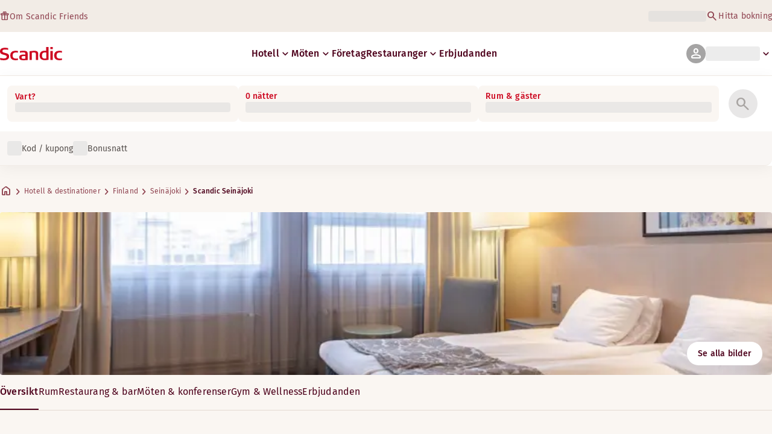

--- FILE ---
content_type: text/html; charset=utf-8
request_url: https://www.scandichotels.com/sv/hotell/scandic-seinajoki
body_size: 105214
content:
<!DOCTYPE html><html lang="sv"><head><meta charSet="utf-8"/><meta name="viewport" content="width=device-width, initial-scale=1"/><link rel="stylesheet" href="/_next/static/chunks/9cd5171d3b11f656.css" data-precedence="next"/><link rel="stylesheet" href="/_next/static/chunks/a4396daef1faa420.css" data-precedence="next"/><link rel="stylesheet" href="/_next/static/chunks/95f3a525ab748df3.css" data-precedence="next"/><link rel="stylesheet" href="/_next/static/chunks/61449f95d1f7e28c.css" data-precedence="next"/><link rel="stylesheet" href="/_next/static/chunks/f8338f366ec7e01d.css" data-precedence="next"/><link rel="stylesheet" href="/_next/static/chunks/620de1eb833e9e15.css" data-precedence="next"/><link rel="stylesheet" href="/_next/static/chunks/5efbe35732a6a99f.css" data-precedence="next"/><link rel="stylesheet" href="/_next/static/chunks/e7b34d058899ed62.css" data-precedence="next"/><link rel="stylesheet" href="/_next/static/chunks/ae283885394f4a87.css" data-precedence="next"/><link rel="preload" as="script" fetchPriority="low" href="/_next/static/chunks/ad3ae014b2e36638.js"/><script type="text/javascript" src="https://www.scandichotels.com/assets/2d5db19b876b51b18b163564842e7f13900134981a5" async ></script><script src="/_next/static/chunks/304413eb5351a881.js" async=""></script><script src="/_next/static/chunks/05a2d6d5ebaca27a.js" async=""></script><script src="/_next/static/chunks/cae37f54c54f6afa.js" async=""></script><script src="/_next/static/chunks/acc3cfa5eb4b085d.js" async=""></script><script src="/_next/static/chunks/5fa4d1cad869bd8d.js" async=""></script><script src="/_next/static/chunks/1498543cae7dbdb6.js" async=""></script><script src="/_next/static/chunks/turbopack-6e075d335cffb4c7.js" async=""></script><script src="/_next/static/chunks/a7b752f1ca6a3637.js" async=""></script><script src="/_next/static/chunks/4a49f4896ce079ef.js" async=""></script><script src="/_next/static/chunks/c39c7e1fdbc010c4.js" async=""></script><script src="/_next/static/chunks/a8e3cc4acbc6a50f.js" async=""></script><script src="/_next/static/chunks/778cdc86017d8afd.js" async=""></script><script src="/_next/static/chunks/72631be653b8ba08.js" async=""></script><script src="/_next/static/chunks/edc274eb6cc23c07.js" async=""></script><script src="/_next/static/chunks/fb8f6fcee73222a4.js" async=""></script><script src="/_next/static/chunks/49d9c5a261c69136.js" async=""></script><script src="/_next/static/chunks/0c7c4d75d42bbeba.js" async=""></script><script src="/_next/static/chunks/2b3ff5b84366db3b.js" async=""></script><script src="/_next/static/chunks/a7eafa5b81b1cacf.js" async=""></script><script src="/_next/static/chunks/f8a71842eecc119d.js" async=""></script><script src="/_next/static/chunks/1f63f4f6ccbe9fc2.js" async=""></script><script src="/_next/static/chunks/057551e8230489c4.js" async=""></script><script src="/_next/static/chunks/fb636a4417bd73d1.js" async=""></script><script src="/_next/static/chunks/8ecc2c7f8577661b.js" async=""></script><script src="/_next/static/chunks/2ab07e499ccaf3a5.js" async=""></script><script src="/_next/static/chunks/9fb40520a0f68701.js" async=""></script><script src="/_next/static/chunks/ce3d59a1221f065c.js" async=""></script><script src="/_next/static/chunks/bfaefde13326c0e9.js" async=""></script><script src="/_next/static/chunks/9168cc965c096c90.js" async=""></script><script src="/_next/static/chunks/8f1d0d46edce9093.js" async=""></script><script src="/_next/static/chunks/dce5a5d0c08fc0d5.js" async=""></script><script src="/_next/static/chunks/53a131aa084980c3.js" async=""></script><script src="/_next/static/chunks/319737c428607c56.js" async=""></script><script src="/_next/static/chunks/e3a0d981baa160ab.js" async=""></script><script src="/_next/static/chunks/0f89e5d7a6abd2c2.js" async=""></script><script src="/_next/static/chunks/40916ffec38dfce1.js" async=""></script><script src="/_next/static/chunks/ff4ca0f2110858c6.js" async=""></script><script src="/_next/static/chunks/ac4d8125ff2d14a9.js" async=""></script><script src="/_next/static/chunks/099ee31bcc1b0f5f.js" async=""></script><script src="/_next/static/chunks/ba52c6ff7a5d7426.js" async=""></script><script src="/_next/static/chunks/9d3f4f915aeccadc.js" async=""></script><script src="/_next/static/chunks/7f025ec64e4abbc8.js" async=""></script><script src="/_next/static/chunks/0fcc5dd997d91256.js" async=""></script><link rel="preload" href="/_next/static/chunks/0a69cf05d9285bc7.css" as="style"/><link rel="preload" href="/_next/static/chunks/04254c35c8055615.css" as="style"/><link rel="preload" href="https://assets.adobedtm.com/c1bd08b1e4e7/11b1887d54eb/launch-873fafc4c067.min.js" as="script"/><link rel="preload" href="https://consent.cookiebot.com/uc.js" as="script"/><link rel="preload" href="https://chat.kindlycdn.com/kindly-chat.js" as="script"/><link rel="preload" href="/_static/shared/fonts/biro-script-plus/regular.woff2" as="font" type="font/woff2" crossorigin="anonymous"/><link rel="preload" href="/_static/shared/fonts/brandon-text/bold.woff2" as="font" type="font/woff2" crossorigin="anonymous"/><link rel="preload" href="/_static/shared/fonts/fira-sans/medium.woff2" as="font" type="font/woff2" crossorigin="anonymous"/><link rel="preload" href="/_static/shared/fonts/fira-sans/regular.woff2" as="font" type="font/woff2" crossorigin="anonymous"/><title>Bo på Scandic Seinäjoki | Hotell i Seinäjoki</title><meta name="description" content="Scandic Seinäjoki i Seinäjoki erbjuder Restaurang och Cyklar för utlåning. Gäster kan också njuta av Parkering - laddstation och Mötes-/konferensfaciliteter."/><meta name="robots" content="index, follow"/><link rel="canonical" href="https://www.scandichotels.com/sv/hotell/scandic-seinajoki"/><link rel="alternate" hrefLang="de" href="https://www.scandichotels.com/de/hotels/scandic-seinajoki"/><link rel="alternate" hrefLang="en" href="https://www.scandichotels.com/en/hotels/scandic-seinajoki"/><link rel="alternate" hrefLang="da" href="https://www.scandichotels.com/da/hoteller/scandic-seinajoki"/><link rel="alternate" hrefLang="fi" href="https://www.scandichotels.com/fi/hotellit/scandic-seinajoki"/><link rel="alternate" hrefLang="no" href="https://www.scandichotels.com/no/hotell/scandic-seinajoki"/><link rel="alternate" hrefLang="sv" href="https://www.scandichotels.com/sv/hotell/scandic-seinajoki"/><meta property="og:title" content="Bo på Scandic Seinäjoki | Hotell i Seinäjoki"/><meta property="og:description" content="Scandic Seinäjoki i Seinäjoki erbjuder Restaurang och Cyklar för utlåning. Gäster kan också njuta av Parkering - laddstation och Mötes-/konferensfaciliteter."/><meta property="og:image" content="https://images.scandichotels.com/publishedmedia/u7ty9utbw0czmiyo9v5f/Scandic-seinajoki-room-King-Superior-KSK-14.jpg"/><meta name="twitter:card" content="summary_large_image"/><meta name="twitter:title" content="Bo på Scandic Seinäjoki | Hotell i Seinäjoki"/><meta name="twitter:description" content="Scandic Seinäjoki i Seinäjoki erbjuder Restaurang och Cyklar för utlåning. Gäster kan också njuta av Parkering - laddstation och Mötes-/konferensfaciliteter."/><meta name="twitter:image" content="https://images.scandichotels.com/publishedmedia/u7ty9utbw0czmiyo9v5f/Scandic-seinajoki-room-King-Superior-KSK-14.jpg"/><link rel="icon" href="/favicon.ico?favicon.c7331e95.ico" sizes="48x48" type="image/x-icon"/><meta name="sentry-trace" content="0115544e8e3e4cfeb3b28f0741910f35-9564a6d5e283d7b9-0"/><meta name="baggage" content="sentry-environment=production,sentry-release=scandic-web%401.11.0,sentry-public_key=fe39c070b4154e2f9cc35f0e5de0aedb,sentry-trace_id=0115544e8e3e4cfeb3b28f0741910f35,sentry-org_id=4508102497206272,sentry-sample_rand=0.7506481666360614,sentry-sample_rate=0.001"/><script src="/_next/static/chunks/a6dad97d9634a72d.js" noModule=""></script>
<script>(window.BOOMR_mq=window.BOOMR_mq||[]).push(["addVar",{"rua.upush":"false","rua.cpush":"true","rua.upre":"false","rua.cpre":"false","rua.uprl":"false","rua.cprl":"false","rua.cprf":"false","rua.trans":"SJ-93f65356-7e1b-4236-96c1-2226297bfdd0","rua.cook":"false","rua.ims":"false","rua.ufprl":"false","rua.cfprl":"true","rua.isuxp":"false","rua.texp":"norulematch","rua.ceh":"false","rua.ueh":"false","rua.ieh.st":"0"}]);</script>
                              <script>!function(a){var e="https://s.go-mpulse.net/boomerang/",t="addEventListener";if("False"=="True")a.BOOMR_config=a.BOOMR_config||{},a.BOOMR_config.PageParams=a.BOOMR_config.PageParams||{},a.BOOMR_config.PageParams.pci=!0,e="https://s2.go-mpulse.net/boomerang/";if(window.BOOMR_API_key="KSKE9-UK67U-WF96A-R9FL5-JHHGD",function(){function n(e){a.BOOMR_onload=e&&e.timeStamp||(new Date).getTime()}if(!a.BOOMR||!a.BOOMR.version&&!a.BOOMR.snippetExecuted){a.BOOMR=a.BOOMR||{},a.BOOMR.snippetExecuted=!0;var i,_,o,r=document.createElement("iframe");if(a[t])a[t]("load",n,!1);else if(a.attachEvent)a.attachEvent("onload",n);r.src="javascript:void(0)",r.title="",r.role="presentation",(r.frameElement||r).style.cssText="width:0;height:0;border:0;display:none;",o=document.getElementsByTagName("script")[0],o.parentNode.insertBefore(r,o);try{_=r.contentWindow.document}catch(O){i=document.domain,r.src="javascript:var d=document.open();d.domain='"+i+"';void(0);",_=r.contentWindow.document}_.open()._l=function(){var a=this.createElement("script");if(i)this.domain=i;a.id="boomr-if-as",a.src=e+"KSKE9-UK67U-WF96A-R9FL5-JHHGD",BOOMR_lstart=(new Date).getTime(),this.body.appendChild(a)},_.write("<bo"+'dy onload="document._l();">'),_.close()}}(),"400".length>0)if(a&&"performance"in a&&a.performance&&"function"==typeof a.performance.setResourceTimingBufferSize)a.performance.setResourceTimingBufferSize(400);!function(){if(BOOMR=a.BOOMR||{},BOOMR.plugins=BOOMR.plugins||{},!BOOMR.plugins.AK){var e="true"=="true"?1:0,t="",n="aoej5cqxij7yw2lrqdqq-f-7cbca8e0e-clientnsv4-s.akamaihd.net",i="false"=="true"?2:1,_={"ak.v":"39","ak.cp":"1109686","ak.ai":parseInt("243402",10),"ak.ol":"0","ak.cr":8,"ak.ipv":4,"ak.proto":"h2","ak.rid":"7f7cfde","ak.r":42223,"ak.a2":e,"ak.m":"dsca","ak.n":"essl","ak.bpcip":"3.136.158.0","ak.cport":45440,"ak.gh":"23.66.124.139","ak.quicv":"","ak.tlsv":"tls1.3","ak.0rtt":"","ak.0rtt.ed":"","ak.csrc":"-","ak.acc":"","ak.t":"1769046241","ak.ak":"hOBiQwZUYzCg5VSAfCLimQ==BOYNElzQSrQymvcu8l2w5wYxT+hpR4NIzUoeYKPthR1grV1DyRgoRF+8we+ZX8Vug0huWYGeAPj9P75e9ykPLz+9Gh/K97I62voR4Zi2/+S1t7j3PW/so/MrFMeLl4jJjG2o/YPLI7zNh+35S9W/n2nGol8DvRH6D+tUjPfljW0ePTPKUr06yN6hsnHaNjIxVSDIUSgu9/8Q8Jl2PJS8/PCd72DxMmugfxjmcn9BBtw/mgFTwGQZ6hQ41JEM06w5D9ImohXb0spkplJT5ZVrYosj+ITx57RqfYR9RxpU3UIAjVLKU5CE2VWctcZVAXQPOiWYKLryPdphH3G0s/BzJ0ztr9xANYmjJOexNVVO6K4/WiVAzlHsqiR+LI2RMmvSohv9CNADZWLKaAYnH7ksVG6W+6twKTF842yaK8fGsr4=","ak.pv":"246","ak.dpoabenc":"","ak.tf":i};if(""!==t)_["ak.ruds"]=t;var o={i:!1,av:function(e){var t="http.initiator";if(e&&(!e[t]||"spa_hard"===e[t]))_["ak.feo"]=void 0!==a.aFeoApplied?1:0,BOOMR.addVar(_)},rv:function(){var a=["ak.bpcip","ak.cport","ak.cr","ak.csrc","ak.gh","ak.ipv","ak.m","ak.n","ak.ol","ak.proto","ak.quicv","ak.tlsv","ak.0rtt","ak.0rtt.ed","ak.r","ak.acc","ak.t","ak.tf"];BOOMR.removeVar(a)}};BOOMR.plugins.AK={akVars:_,akDNSPreFetchDomain:n,init:function(){if(!o.i){var a=BOOMR.subscribe;a("before_beacon",o.av,null,null),a("onbeacon",o.rv,null,null),o.i=!0}return this},is_complete:function(){return!0}}}}()}(window);</script></head><body class="scandic"><div hidden=""><!--$--><!--/$--></div><div class="root"><header><!--$?--><template id="B:0"></template><div class="topMenu-module__axmm1q__topMenu"><div class="topMenu-module__axmm1q__content"><span class="skeleton-module__0FC0Dq__shimmer skeleton-module__0FC0Dq__light skeleton-module__0FC0Dq__inlineBlock" style="height:1.2em;width:11ch;max-width:100%"><span aria-hidden="true">​</span></span><div class="topMenu-module__axmm1q__options"><span class="skeleton-module__0FC0Dq__shimmer skeleton-module__0FC0Dq__light skeleton-module__0FC0Dq__inlineBlock" style="height:1.2em;width:25ch;max-width:100%"><span aria-hidden="true">​</span></span></div></div></div><!--/$--><div class="mainMenu-module__eiOuuW__mainMenu"><nav class="mainMenu-module__eiOuuW__nav"><a class="logoLink-module__rVgMyW__logoLink" href="/sv"><svg class="logo-module__tTPEwq__scandicLogo logoLink-module__rVgMyW__logoIcon" width="103px" height="22px" viewBox="0 0 132 28" fill="none" xmlns="http://www.w3.org/2000/svg" aria-label="Scandic"><path fill-rule="evenodd" clip-rule="evenodd" d="M38.418 27.388C36.559 27.847 34.7 28 32.841 28C26.1795 28 21.8418 24.94 21.8418 17.749C21.8418 10.864 26.3344 7.95703 32.686 7.95703C34.5451 7.95703 36.4041 8.11003 38.2631 8.41603V11.782C36.8688 11.629 35.7844 11.476 34.5451 11.476C29.4328 11.476 26.9541 13.006 26.9541 18.055C26.9541 22.798 29.2778 24.481 34.5451 24.481C35.9393 24.481 37.0237 24.328 38.2631 24.175V27.388H38.418Z" fill="CurrentColor"></path><path d="M107.047 27.54H112.004V8.262H107.047V27.54ZM107.047 4.437H112.004V0H107.047V4.437Z" fill="CurrentColor"></path><path fill-rule="evenodd" clip-rule="evenodd" d="M103.02 27.081C102.091 27.234 98.6827 27.846 95.2745 27.846C88.9229 27.846 84.2754 24.939 84.2754 17.901C84.2754 11.169 88.4582 7.803 94.8098 7.803C95.7393 7.803 97.2885 7.956 98.0631 7.956V0H103.02C103.02 0.918 103.02 26.622 103.02 27.081ZM98.218 24.174V11.628C97.5983 11.628 96.5139 11.475 95.4295 11.475C90.9368 11.475 89.2328 13.617 89.2328 18.054C89.2328 22.032 90.7819 24.48 95.2745 24.48C96.2041 24.48 97.1336 24.327 98.218 24.174Z" fill="CurrentColor"></path><path fill-rule="evenodd" clip-rule="evenodd" d="M81.0219 27.541H76.2194V14.842C76.2194 12.7 75.2899 11.476 72.1915 11.476C70.0227 11.476 67.6989 11.935 67.6989 11.935V27.541H62.8965V8.87503C63.2063 8.87503 69.403 7.95703 72.9661 7.95703C77.3038 7.95703 81.1768 8.72203 81.1768 14.536V27.541H81.0219Z" fill="CurrentColor"></path><path fill-rule="evenodd" clip-rule="evenodd" d="M58.8709 27.5417C55.4627 27.8477 52.8291 28.0007 49.8856 28.0007C44.9283 28.0007 40.9004 27.2357 40.9004 21.7277C40.9004 16.3727 45.8578 16.0667 50.3504 15.9137C51.4348 15.9137 52.6741 15.9137 53.9135 15.9137C53.9135 12.5477 53.7586 11.3237 48.8012 11.3237C46.3225 11.3237 43.6889 11.7827 42.1397 12.0887V8.56969C43.9987 8.11069 46.9422 7.95769 49.111 7.80469C54.6881 7.80469 58.8709 8.41669 58.8709 14.2307V27.5417ZM53.9135 24.6347V19.1267C52.984 19.1267 51.2799 19.1267 50.6602 19.1267C47.7168 19.1267 45.8578 19.2797 45.8578 22.0337C45.8578 24.7877 48.1815 24.9407 50.5053 24.9407C51.8996 24.7877 52.6741 24.7877 53.9135 24.6347Z" fill="CurrentColor"></path><path fill-rule="evenodd" clip-rule="evenodd" d="M131.68 27.388C129.821 27.847 127.962 28 126.103 28C119.441 28 115.104 24.94 115.104 17.749C115.104 10.864 119.596 7.95703 125.948 7.95703C127.807 7.95703 129.666 8.11003 131.525 8.41603V11.782C130.131 11.629 129.046 11.476 127.807 11.476C122.694 11.476 120.216 13.006 120.216 18.055C120.216 22.798 122.54 24.481 127.807 24.481C129.201 24.481 130.285 24.328 131.525 24.175V27.388H131.68Z" fill="CurrentColor"></path><path fill-rule="evenodd" clip-rule="evenodd" d="M19.3647 19.8903C19.3647 25.5513 14.8721 27.9993 8.21064 27.9993C3.87294 27.9993 0.774588 27.2343 0.309835 27.0813V23.1033C1.85901 23.4093 5.11228 24.1743 7.9008 24.1743C10.6893 24.1743 14.2524 23.5623 14.2524 20.5023C14.2524 18.5133 12.7033 17.7483 9.91473 16.9833C8.83031 16.6773 7.74588 16.3713 6.66146 16.0653C2.94344 14.9943 0 13.4643 0 9.18027C0 3.06027 4.95737 1.53027 10.6893 1.53027C14.0975 1.53027 16.886 2.14227 17.3508 2.29527V5.96727C16.7311 5.81427 14.0975 5.20227 11.1541 5.20227C8.36555 5.20227 5.11228 5.50827 5.11228 8.56827C5.11228 10.8633 6.9713 11.4753 9.6049 12.0873C10.8442 12.5463 12.0836 12.6993 13.3229 13.1583C16.5762 14.0763 19.3647 15.6063 19.3647 19.8903Z" fill="CurrentColor"></path></svg></a><div class="mainMenu-module__eiOuuW__menus"><!--$?--><template id="B:1"></template><ul class="navigationMenuList-module__oUR74a__navigationMenu navigationMenuList-module__oUR74a__desktop"><li class="navigationMenuList-module__oUR74a__item"><span class="skeleton-module__0FC0Dq__shimmer skeleton-module__0FC0Dq__light skeleton-module__0FC0Dq__inlineBlock" style="width:30ch;max-width:100%"><span aria-hidden="true">​</span></span></li></ul><!--/$--><div><div class="myPagesMenu-module__ySKvHq__myPagesMenu"><button type="button" tabindex="0" data-react-aria-pressable="true" class="menuButton-module__SsUy4G__menuButton menuButton-module__SsUy4G__loading typography-module__vfKlZa__Body-Paragraph-mdBold" data-rac="" id="react-aria-_R_1l4j9fivb_"><div class="avatar-module__ZITFiq__avatar avatar-module__ZITFiq__size-md"><span><span data-testid="MaterialIcon" aria-hidden="true" style="font-variation-settings:&quot;opsz&quot; 24;font-size:24px" class="material-symbols icon-module__6qQ_Bq__icon icon-module__6qQ_Bq__iconInverted">person</span></span></div><span class="skeleton-module__0FC0Dq__shimmer skeleton-module__0FC0Dq__light skeleton-module__0FC0Dq__inlineBlock" style="width:10ch;max-width:100%"><span aria-hidden="true">​</span></span><span><span data-testid="MaterialIcon" aria-hidden="true" style="font-variation-settings:&quot;opsz&quot; 20;font-size:20px" class="material-symbols icon-module__6qQ_Bq__icon icon-module__6qQ_Bq__currentColor myPagesMenu-module__ySKvHq__chevron">keyboard_arrow_down</span></span></button></div><div class="myPagesMobileMenu-module__E3lmUW__myPagesMobileMenu"><button type="button" tabindex="0" data-react-aria-pressable="true" class="menuButton-module__SsUy4G__menuButton menuButton-module__SsUy4G__loading typography-module__vfKlZa__Body-Paragraph-mdBold" data-rac="" id="react-aria-_R_2l4j9fivb_"><div class="avatar-module__ZITFiq__avatar avatar-module__ZITFiq__size-md"><span><span data-testid="MaterialIcon" aria-hidden="true" style="font-variation-settings:&quot;opsz&quot; 24;font-size:24px" class="material-symbols icon-module__6qQ_Bq__icon icon-module__6qQ_Bq__iconInverted">person</span></span></div></button></div></div><!--$--><button type="button" tabindex="0" data-react-aria-pressable="true" aria-label="Öppna meny" class="mobileMenu-module__08Kt9q__hamburger" data-rac="" id="react-aria-_R_1t4j9fivb_"><span class="mobileMenu-module__08Kt9q__bar"></span></button><!--/$--></div></nav></div></header><!--$?--><template id="B:2"></template><section class="bookingWidget-module__q-5VkG__wrapper" style="top:0"><div class="button-module__A1IBaq__mobileToggleButton button-module__A1IBaq__partial"><span class="button-module__A1IBaq__block"><span class="button-module__A1IBaq__blockLabel typography-module__vfKlZa__Body-Supporting-text-caption-smBold">Vart?</span><span class="skeleton-module__0FC0Dq__shimmer skeleton-module__0FC0Dq__light skeleton-module__0FC0Dq__block" style="height:20px;width:11ch;max-width:100%"><span aria-hidden="true">​</span></span></span><hr class="divider-module__k2wMlG__divider divider-module__k2wMlG__Border-Divider-Subtle divider-module__k2wMlG__vertical"/><span class="button-module__A1IBaq__block"><span class="button-module__A1IBaq__blockLabel typography-module__vfKlZa__Body-Supporting-text-caption-smBold">0 nätter</span><span class="skeleton-module__0FC0Dq__shimmer skeleton-module__0FC0Dq__light skeleton-module__0FC0Dq__block" style="height:20px;width:13ch;max-width:100%"><span aria-hidden="true">​</span></span></span><span class="button-module__A1IBaq__icon"><span><span data-testid="MaterialIcon" aria-hidden="true" style="font-variation-settings:&quot;opsz&quot; 24;font-size:24px" class="material-symbols icon-module__6qQ_Bq__icon icon-module__6qQ_Bq__iconInverted">search</span></span></span></div><div class="bookingWidget-module__q-5VkG__formContainer"><section class="form-module__eBTNTq__section form-module__eBTNTq__full"><form class="form-module__eBTNTq__form"><div class="formContent-module__E8cUpW__input"><div class="formContent-module__E8cUpW__inputContainer"><div class="formContent-module__E8cUpW__where"><div class="search-module__iC0cRG__container"><div class="search-module__iC0cRG__label undefined"><span class="typography-module__vfKlZa__Body-Supporting-text-caption-smBold">Vart?</span></div><div><span class="skeleton-module__0FC0Dq__shimmer skeleton-module__0FC0Dq__light skeleton-module__0FC0Dq__block" style="height:16px;width:100%;max-width:100%"><span aria-hidden="true">​</span></span></div></div></div><div class="formContent-module__E8cUpW__when"><label class="formContent-module__E8cUpW__label typography-module__vfKlZa__Body-Supporting-text-caption-smBold">0 nätter</label><span class="skeleton-module__0FC0Dq__shimmer skeleton-module__0FC0Dq__light skeleton-module__0FC0Dq__block" style="width:100%;max-width:100%"><span aria-hidden="true">​</span></span></div><div class="formContent-module__E8cUpW__rooms"><label id="rooms-and-guests" class="formContent-module__E8cUpW__label typography-module__vfKlZa__Body-Supporting-text-caption-smBold">Rum &amp; gäster</label><span class="skeleton-module__0FC0Dq__shimmer skeleton-module__0FC0Dq__light skeleton-module__0FC0Dq__block" style="width:100%;max-width:100%"><span aria-hidden="true">​</span></span></div></div><div class="formContent-module__E8cUpW__buttonContainer formContent-module__E8cUpW__showOnTablet"><button type="submit" disabled="" data-react-aria-pressable="true" class="iconButton-module__hAHUJG__iconButton iconButton-module__hAHUJG__variant-filled iconButton-module__hAHUJG__size-xl" data-rac="" id="react-aria-_R_55fiv5ubsnlj9fivb_" data-disabled="true"><span><span data-testid="MaterialIcon" aria-hidden="true" style="font-variation-settings:&quot;opsz&quot; 28;font-size:28px" class="material-symbols icon-module__6qQ_Bq__icon icon-module__6qQ_Bq__currentColor">search</span></span></button></div><div class="formContent-module__E8cUpW__voucherContainer formContent-module__E8cUpW__voucherRow"><div class="voucher-module__pbkuFq__optionsContainer"><div class="voucher-module__pbkuFq__voucherSkeletonContainer"><label><span class="caption-module__S53O5q__caption caption-module__S53O5q__bold caption-module__S53O5q__red">Kod / kupong</span></label><span class="skeleton-module__0FC0Dq__shimmer skeleton-module__0FC0Dq__light skeleton-module__0FC0Dq__block" style="width:100%;max-width:100%"><span aria-hidden="true">​</span></span></div><div class="voucher-module__pbkuFq__options"><div class="voucher-module__pbkuFq__option voucher-module__pbkuFq__showOnTablet"><span class="skeleton-module__0FC0Dq__shimmer skeleton-module__0FC0Dq__light skeleton-module__0FC0Dq__inlineBlock" style="height:24px;width:24px;max-width:100%"><span aria-hidden="true">​</span></span><span class="caption-module__S53O5q__caption caption-module__S53O5q__regular caption-module__S53O5q__uiTextMediumContrast">Kod / kupong</span></div><div class="voucher-module__pbkuFq__option"><span class="skeleton-module__0FC0Dq__shimmer skeleton-module__0FC0Dq__light skeleton-module__0FC0Dq__inlineBlock" style="height:24px;width:24px;max-width:100%"><span aria-hidden="true">​</span></span><span class="caption-module__S53O5q__caption caption-module__S53O5q__regular caption-module__S53O5q__uiTextMediumContrast">Bonusnatt</span></div></div></div></div><div class="formContent-module__E8cUpW__buttonContainer formContent-module__E8cUpW__hideOnTablet"><button type="submit" disabled="" data-react-aria-pressable="true" class="button-module__NbgNfa__button button-module__NbgNfa__variant-primary button-module__NbgNfa__size-md formContent-module__E8cUpW__submitButton typography-module__vfKlZa__Body-Paragraph-mdBold" data-rac="" id="react-aria-_R_95fiv5ubsnlj9fivb_" data-disabled="true">Sök</button></div></div></form></section></div></section><!--/$--><!--$?--><template id="B:3"></template><div class="loading-module__W0lVnq__container loading-module__W0lVnq__fullPage"><div class="loading-module__W0lVnq__spinner"><div></div><div></div><div></div><div></div><div></div><div></div><div></div><div></div><div></div><div></div><div></div><div></div></div></div><!--/$--><footer class="footer-module__hOEEvG__footer"><div class="navigation-module__Wo5lkq__section"><div class="navigation-module__Wo5lkq__maxWidth"><nav class="mainnav-module__Abdp0W__mainNavigation"><ul class="mainnav-module__Abdp0W__mainNavigationList"><li class="mainnav-module__Abdp0W__mainNavigationItem"><a class="link-module__bK2Q8a__link link-module__bK2Q8a__Text-Interactive-Default link-module__bK2Q8a__large mainnav-module__Abdp0W__mainNavigationLink typography-module__vfKlZa__Title-Subtitle-md" title="" href="/sv/destinationer">Destinationer<span><span data-testid="MaterialIcon" aria-hidden="true" style="font-variation-settings:&quot;opsz&quot; 24;font-size:24px" class="material-symbols icon-module__6qQ_Bq__icon icon-module__6qQ_Bq__iconInteractiveSecondary">arrow_forward</span></span></a></li><li class="mainnav-module__Abdp0W__mainNavigationItem"><a class="link-module__bK2Q8a__link link-module__bK2Q8a__Text-Interactive-Default link-module__bK2Q8a__large mainnav-module__Abdp0W__mainNavigationLink typography-module__vfKlZa__Title-Subtitle-md" title="" href="/sv/reseguider">Reseguider<span><span data-testid="MaterialIcon" aria-hidden="true" style="font-variation-settings:&quot;opsz&quot; 24;font-size:24px" class="material-symbols icon-module__6qQ_Bq__icon icon-module__6qQ_Bq__iconInteractiveSecondary">arrow_forward</span></span></a></li><li class="mainnav-module__Abdp0W__mainNavigationItem"><a class="link-module__bK2Q8a__link link-module__bK2Q8a__Text-Interactive-Default link-module__bK2Q8a__large mainnav-module__Abdp0W__mainNavigationLink typography-module__vfKlZa__Title-Subtitle-md" title="" href="/sv/om-oss/speciella-behov">Speciella behov<span><span data-testid="MaterialIcon" aria-hidden="true" style="font-variation-settings:&quot;opsz&quot; 24;font-size:24px" class="material-symbols icon-module__6qQ_Bq__icon icon-module__6qQ_Bq__iconInteractiveSecondary">arrow_forward</span></span></a></li><li class="mainnav-module__Abdp0W__mainNavigationItem"><a class="link-module__bK2Q8a__link link-module__bK2Q8a__Text-Interactive-Default link-module__bK2Q8a__large mainnav-module__Abdp0W__mainNavigationLink typography-module__vfKlZa__Title-Subtitle-md" title="" href="/sv/om-oss/hallbarhet">Hållbarhet<span><span data-testid="MaterialIcon" aria-hidden="true" style="font-variation-settings:&quot;opsz&quot; 24;font-size:24px" class="material-symbols icon-module__6qQ_Bq__icon icon-module__6qQ_Bq__iconInteractiveSecondary">arrow_forward</span></span></a></li></ul></nav><div class="secondarynav-module__rEIora__secondaryNavigation"><nav class="secondarynav-module__rEIora__secondaryNavigationGroup"><h2 class="typography-module__vfKlZa__Title-Overline-sm">Scandic app</h2><ul class="secondarynav-module__rEIora__secondaryNavigationList"><li><a href="https://apps.apple.com/se/app/scandic-hotels/id1267218985" target="_blank" title="Öppnas i en ny flik/nytt fönster"><img alt="Ladda ned i App Store" loading="lazy" width="125" height="40" decoding="async" data-nimg="1" style="color:transparent" srcSet="/_static/img/store-badges/app-store-badge-sv.svg?w=300 1x, /_static/img/store-badges/app-store-badge-sv.svg?w=480 2x" src="/_static/img/store-badges/app-store-badge-sv.svg?w=480"/></a></li><li><a href="https://play.google.com/store/apps/details?id=com.scandichotels.app&amp;hl=sv_SE" target="_blank" title="Öppnas i en ny flik/nytt fönster"><img alt="Ladda ned på Google Play" loading="lazy" width="125" height="40" decoding="async" data-nimg="1" style="color:transparent" srcSet="/_static/img/store-badges/google-play-badge-sv.svg?w=300 1x, /_static/img/store-badges/google-play-badge-sv.svg?w=480 2x" src="/_static/img/store-badges/google-play-badge-sv.svg?w=480"/></a></li></ul></nav><nav class="secondarynav-module__rEIora__secondaryNavigationGroup"><h2 class="typography-module__vfKlZa__Title-Overline-sm">Kundservice</h2><ul class="secondarynav-module__rEIora__secondaryNavigationList"><li><a class="link-module__bK2Q8a__link link-module__bK2Q8a__Text-Interactive-Default link-module__bK2Q8a__large" title="" href="/sv/kundservice">Kontakta oss</a></li><li><a class="link-module__bK2Q8a__link link-module__bK2Q8a__Text-Interactive-Default link-module__bK2Q8a__large" title="" href="/sv/kundservice/faq">FAQ</a></li><li><a class="link-module__bK2Q8a__link link-module__bK2Q8a__Text-Interactive-Default link-module__bK2Q8a__large" title="" href="/sv/kundservice/priser">Priser</a></li><li><a class="link-module__bK2Q8a__link link-module__bK2Q8a__Text-Interactive-Default link-module__bK2Q8a__large" title="" href="/sv/kundservice/villkor">Policies</a></li><li><a class="link-module__bK2Q8a__link link-module__bK2Q8a__Text-Interactive-Default link-module__bK2Q8a__large" title="" href="https://www.scandichotels.com/sv/hotelreservation/get-booking">Hitta din bokning</a></li></ul></nav><nav class="secondarynav-module__rEIora__secondaryNavigationGroup"><h2 class="typography-module__vfKlZa__Title-Overline-sm">Om oss</h2><ul class="secondarynav-module__rEIora__secondaryNavigationList"><li><a target="_blank" class="link-module__bK2Q8a__link link-module__bK2Q8a__Text-Interactive-Default link-module__bK2Q8a__large" title="Öppnas i en ny flik/nytt fönster" href="https://www.scandichotelsgroup.com/our-company/">Vårt företag</a></li><li><a target="_blank" class="link-module__bK2Q8a__link link-module__bK2Q8a__Text-Interactive-Default link-module__bK2Q8a__large" title="Öppnas i en ny flik/nytt fönster" href="https://www.scandichotelsgroup.com/media/">Pressrum</a></li><li><a class="link-module__bK2Q8a__link link-module__bK2Q8a__Text-Interactive-Default link-module__bK2Q8a__large" title="" href="/sv/karriar">Jobba hos oss</a></li><li><a class="link-module__bK2Q8a__link link-module__bK2Q8a__Text-Interactive-Default link-module__bK2Q8a__large" title="" href="/sv/om-oss/partners">Partners</a></li><li><a class="link-module__bK2Q8a__link link-module__bK2Q8a__Text-Interactive-Default link-module__bK2Q8a__large" title="" href="/sv/om-oss">Om oss</a></li></ul></nav></div></div></div><div class="details-module__DUJb-q__details"><div class="details-module__DUJb-q__topContainer"><a class="logoLink-module__rVgMyW__logoLink" href="/sv"><svg class="logo-module__tTPEwq__scandicLogo logoLink-module__rVgMyW__logoIcon logoLink-module__rVgMyW__inverted" width="103px" height="22px" viewBox="0 0 132 28" fill="none" xmlns="http://www.w3.org/2000/svg" aria-label="Scandic"><path fill-rule="evenodd" clip-rule="evenodd" d="M38.418 27.388C36.559 27.847 34.7 28 32.841 28C26.1795 28 21.8418 24.94 21.8418 17.749C21.8418 10.864 26.3344 7.95703 32.686 7.95703C34.5451 7.95703 36.4041 8.11003 38.2631 8.41603V11.782C36.8688 11.629 35.7844 11.476 34.5451 11.476C29.4328 11.476 26.9541 13.006 26.9541 18.055C26.9541 22.798 29.2778 24.481 34.5451 24.481C35.9393 24.481 37.0237 24.328 38.2631 24.175V27.388H38.418Z" fill="CurrentColor"></path><path d="M107.047 27.54H112.004V8.262H107.047V27.54ZM107.047 4.437H112.004V0H107.047V4.437Z" fill="CurrentColor"></path><path fill-rule="evenodd" clip-rule="evenodd" d="M103.02 27.081C102.091 27.234 98.6827 27.846 95.2745 27.846C88.9229 27.846 84.2754 24.939 84.2754 17.901C84.2754 11.169 88.4582 7.803 94.8098 7.803C95.7393 7.803 97.2885 7.956 98.0631 7.956V0H103.02C103.02 0.918 103.02 26.622 103.02 27.081ZM98.218 24.174V11.628C97.5983 11.628 96.5139 11.475 95.4295 11.475C90.9368 11.475 89.2328 13.617 89.2328 18.054C89.2328 22.032 90.7819 24.48 95.2745 24.48C96.2041 24.48 97.1336 24.327 98.218 24.174Z" fill="CurrentColor"></path><path fill-rule="evenodd" clip-rule="evenodd" d="M81.0219 27.541H76.2194V14.842C76.2194 12.7 75.2899 11.476 72.1915 11.476C70.0227 11.476 67.6989 11.935 67.6989 11.935V27.541H62.8965V8.87503C63.2063 8.87503 69.403 7.95703 72.9661 7.95703C77.3038 7.95703 81.1768 8.72203 81.1768 14.536V27.541H81.0219Z" fill="CurrentColor"></path><path fill-rule="evenodd" clip-rule="evenodd" d="M58.8709 27.5417C55.4627 27.8477 52.8291 28.0007 49.8856 28.0007C44.9283 28.0007 40.9004 27.2357 40.9004 21.7277C40.9004 16.3727 45.8578 16.0667 50.3504 15.9137C51.4348 15.9137 52.6741 15.9137 53.9135 15.9137C53.9135 12.5477 53.7586 11.3237 48.8012 11.3237C46.3225 11.3237 43.6889 11.7827 42.1397 12.0887V8.56969C43.9987 8.11069 46.9422 7.95769 49.111 7.80469C54.6881 7.80469 58.8709 8.41669 58.8709 14.2307V27.5417ZM53.9135 24.6347V19.1267C52.984 19.1267 51.2799 19.1267 50.6602 19.1267C47.7168 19.1267 45.8578 19.2797 45.8578 22.0337C45.8578 24.7877 48.1815 24.9407 50.5053 24.9407C51.8996 24.7877 52.6741 24.7877 53.9135 24.6347Z" fill="CurrentColor"></path><path fill-rule="evenodd" clip-rule="evenodd" d="M131.68 27.388C129.821 27.847 127.962 28 126.103 28C119.441 28 115.104 24.94 115.104 17.749C115.104 10.864 119.596 7.95703 125.948 7.95703C127.807 7.95703 129.666 8.11003 131.525 8.41603V11.782C130.131 11.629 129.046 11.476 127.807 11.476C122.694 11.476 120.216 13.006 120.216 18.055C120.216 22.798 122.54 24.481 127.807 24.481C129.201 24.481 130.285 24.328 131.525 24.175V27.388H131.68Z" fill="CurrentColor"></path><path fill-rule="evenodd" clip-rule="evenodd" d="M19.3647 19.8903C19.3647 25.5513 14.8721 27.9993 8.21064 27.9993C3.87294 27.9993 0.774588 27.2343 0.309835 27.0813V23.1033C1.85901 23.4093 5.11228 24.1743 7.9008 24.1743C10.6893 24.1743 14.2524 23.5623 14.2524 20.5023C14.2524 18.5133 12.7033 17.7483 9.91473 16.9833C8.83031 16.6773 7.74588 16.3713 6.66146 16.0653C2.94344 14.9943 0 13.4643 0 9.18027C0 3.06027 4.95737 1.53027 10.6893 1.53027C14.0975 1.53027 16.886 2.14227 17.3508 2.29527V5.96727C16.7311 5.81427 14.0975 5.20227 11.1541 5.20227C8.36555 5.20227 5.11228 5.50827 5.11228 8.56827C5.11228 10.8633 6.9713 11.4753 9.6049 12.0873C10.8442 12.5463 12.0836 12.6993 13.3229 13.1583C16.5762 14.0763 19.3647 15.6063 19.3647 19.8903Z" fill="CurrentColor"></path></svg></a><nav class="details-module__DUJb-q__socialNav"><a color="white" href="https://www.facebook.com/Scandic" target="_blank" aria-label="Facebook"><svg class="icon-module__6qQ_Bq__icon icon-module__6qQ_Bq__iconInverted" xmlns="http://www.w3.org/2000/svg" width="24" height="24" viewBox="0 0 24 24" fill="none" aria-hidden="true"><path d="M18.25 2C19.283 2 20.1662 2.36675 20.8997 3.10026C21.6332 3.83377 22 4.71701 22 5.75V18.25C22 19.283 21.6332 20.1662 20.8997 20.8997C20.1662 21.6332 19.283 22 18.25 22H15.8021V14.2526H18.3932L18.7839 11.2318H15.8021V9.30469C15.8021 8.81858 15.9041 8.45399 16.1081 8.21094C16.3121 7.96788 16.7092 7.84635 17.2995 7.84635L18.888 7.83333V5.13802C18.3411 5.0599 17.5686 5.02083 16.5703 5.02083C15.3898 5.02083 14.4457 5.36806 13.7383 6.0625C13.0308 6.75694 12.6771 7.73785 12.6771 9.00521V11.2318H10.0729V14.2526H12.6771V22H5.75C4.71701 22 3.83377 21.6332 3.10026 20.8997C2.36675 20.1662 2 19.283 2 18.25V5.75C2 4.71701 2.36675 3.83377 3.10026 3.10026C3.83377 2.36675 4.71701 2 5.75 2H18.25Z" fill="#26201E"></path></svg></a><a color="white" href="https://www.instagram.com/scandichotels/" target="_blank" aria-label="Instagram"><svg class="icon-module__6qQ_Bq__icon icon-module__6qQ_Bq__iconInverted" xmlns="http://www.w3.org/2000/svg" width="24" height="24" viewBox="0 0 24 24" fill="none" aria-hidden="true"><path d="M17.34 5.46012C17.1027 5.46012 16.8707 5.5305 16.6733 5.66236C16.476 5.79422 16.3222 5.98163 16.2313 6.2009C16.1405 6.42017 16.1168 6.66145 16.1631 6.89423C16.2094 7.12701 16.3236 7.34083 16.4915 7.50865C16.6593 7.67647 16.8731 7.79076 17.1059 7.83706C17.3387 7.88337 17.5799 7.8596 17.7992 7.76878C18.0185 7.67795 18.2059 7.52415 18.3378 7.32681C18.4696 7.12947 18.54 6.89746 18.54 6.66012C18.54 6.34186 18.4136 6.03664 18.1885 5.81159C17.9635 5.58655 17.6583 5.46012 17.34 5.46012ZM21.94 7.88012C21.9206 7.05042 21.7652 6.22952 21.48 5.45012C21.2257 4.78325 20.83 4.1794 20.32 3.68012C19.8248 3.16755 19.2196 2.7743 18.55 2.53012C17.7727 2.23628 16.9508 2.07733 16.12 2.06012C15.06 2.00012 14.72 2.00012 12 2.00012C9.28 2.00012 8.94 2.00012 7.88 2.06012C7.04915 2.07733 6.22734 2.23628 5.45 2.53012C4.78168 2.77677 4.17693 3.16968 3.68 3.68012C3.16743 4.1753 2.77418 4.78056 2.53 5.45012C2.23616 6.22747 2.07721 7.04927 2.06 7.88012C2 8.94012 2 9.28012 2 12.0001C2 14.7201 2 15.0601 2.06 16.1201C2.07721 16.951 2.23616 17.7728 2.53 18.5501C2.77418 19.2197 3.16743 19.8249 3.68 20.3201C4.17693 20.8306 4.78168 21.2235 5.45 21.4701C6.22734 21.764 7.04915 21.9229 7.88 21.9401C8.94 22.0001 9.28 22.0001 12 22.0001C14.72 22.0001 15.06 22.0001 16.12 21.9401C16.9508 21.9229 17.7727 21.764 18.55 21.4701C19.2196 21.2259 19.8248 20.8327 20.32 20.3201C20.8322 19.8227 21.2283 19.2183 21.48 18.5501C21.7652 17.7707 21.9206 16.9498 21.94 16.1201C21.94 15.0601 22 14.7201 22 12.0001C22 9.28012 22 8.94012 21.94 7.88012ZM20.14 16.0001C20.1327 16.6349 20.0178 17.2638 19.8 17.8601C19.6403 18.2953 19.3839 18.6885 19.05 19.0101C18.7256 19.3406 18.3332 19.5966 17.9 19.7601C17.3037 19.9779 16.6748 20.0928 16.04 20.1001C15.04 20.1501 14.67 20.1601 12.04 20.1601C9.41 20.1601 9.04 20.1601 8.04 20.1001C7.38089 20.1125 6.72459 20.011 6.1 19.8001C5.68578 19.6282 5.31136 19.3729 5 19.0501C4.66809 18.7289 4.41484 18.3353 4.26 17.9001C4.01586 17.2953 3.88044 16.6521 3.86 16.0001C3.86 15.0001 3.8 14.6301 3.8 12.0001C3.8 9.37012 3.8 9.00012 3.86 8.00012C3.86448 7.35118 3.98295 6.70807 4.21 6.10012C4.38605 5.67803 4.65627 5.30178 5 5.00012C5.30381 4.65629 5.67929 4.38322 6.1 4.20012C6.70955 3.98017 7.352 3.8652 8 3.86012C9 3.86012 9.37 3.80012 12 3.80012C14.63 3.80012 15 3.80012 16 3.86012C16.6348 3.8674 17.2637 3.98237 17.86 4.20012C18.3144 4.36877 18.7223 4.64297 19.05 5.00012C19.3777 5.3073 19.6338 5.68285 19.8 6.10012C20.0223 6.70906 20.1373 7.3519 20.14 8.00012C20.19 9.00012 20.2 9.37012 20.2 12.0001C20.2 14.6301 20.19 15.0001 20.14 16.0001ZM12 6.87012C10.9858 6.8721 9.99496 7.17465 9.15265 7.73954C8.31035 8.30443 7.65438 9.10632 7.26763 10.0439C6.88089 10.9814 6.78072 12.0126 6.97979 13.0071C7.17886 14.0015 7.66824 14.9147 8.38608 15.6311C9.10392 16.3475 10.018 16.8351 11.0129 17.0323C12.0077 17.2294 13.0387 17.1272 13.9755 16.7387C14.9123 16.3501 15.7129 15.6926 16.2761 14.8492C16.8394 14.0057 17.14 13.0143 17.14 12.0001C17.1413 11.3252 17.0092 10.6567 16.7512 10.0331C16.4933 9.40943 16.1146 8.84293 15.6369 8.36617C15.1592 7.88941 14.5919 7.5118 13.9678 7.25505C13.3436 6.9983 12.6749 6.86748 12 6.87012ZM12 15.3301C11.3414 15.3301 10.6976 15.1348 10.15 14.7689C9.60234 14.403 9.17552 13.8829 8.92348 13.2745C8.67144 12.666 8.6055 11.9964 8.73398 11.3505C8.86247 10.7045 9.17963 10.1112 9.64533 9.64546C10.111 9.17975 10.7044 8.8626 11.3503 8.73411C11.9963 8.60562 12.6659 8.67156 13.2743 8.9236C13.8828 9.17564 14.4029 9.60246 14.7688 10.1501C15.1347 10.6977 15.33 11.3415 15.33 12.0001C15.33 12.4374 15.2439 12.8704 15.0765 13.2745C14.9092 13.6785 14.6639 14.0456 14.3547 14.3548C14.0454 14.664 13.6784 14.9093 13.2743 15.0766C12.8703 15.244 12.4373 15.3301 12 15.3301Z" fill="#26201E"></path></svg></a></nav></div><div class="details-module__DUJb-q__bottomContainer"><p class="typography-module__vfKlZa__Tag-sm">© 2026 Scandic Hotels Alla rättigheter förbehållna</p><div class="details-module__DUJb-q__navigationContainer"><nav class="details-module__DUJb-q__navigation"><a target="_blank" class="link-module__bK2Q8a__link link-module__bK2Q8a__peach50 link-module__bK2Q8a__large details-module__DUJb-q__link typography-module__vfKlZa__Tag-sm" title="Öppnas i en ny flik/nytt fönster" href="/sv/kundservice/villkor/integritetspolicy">Integritetspolicy</a><a target="_blank" class="link-module__bK2Q8a__link link-module__bK2Q8a__peach50 link-module__bK2Q8a__large details-module__DUJb-q__link typography-module__vfKlZa__Tag-sm" title="Öppnas i en ny flik/nytt fönster" href="/sv/kundservice/villkor/cookies">Cookies</a></nav><span class="skeleton-module__0FC0Dq__shimmer skeleton-module__0FC0Dq__light skeleton-module__0FC0Dq__inlineBlock" style="width:12ch;max-width:100%"><span aria-hidden="true">​</span></span></div></div></div></footer><section aria-label="Notifications alt+T" tabindex="-1" aria-live="polite" aria-relevant="additions text" aria-atomic="false"></section></div><script>(self.__next_s=self.__next_s||[]).push(["https://consent.cookiebot.com/uc.js",{"data-blockingmode":"auto","data-cbid":"6d539de8-3e67-4f0f-a0df-8cef9070f712","data-culture":"sv","async":true,"id":"Cookiebot"}])</script><script>requestAnimationFrame(function(){$RT=performance.now()});</script><script src="/_next/static/chunks/ad3ae014b2e36638.js" id="_R_" async=""></script><div hidden id="S:0"><div class="topMenu-module__axmm1q__topMenu"><div class="topMenu-module__axmm1q__content"><a class="headerLink-module___Jzr2q__headerLink typography-module__vfKlZa__Body-Supporting-text-caption-smRegular" href="/sv/scandic-friends"><span><span data-testid="MaterialIcon" aria-hidden="true" style="font-variation-settings:&quot;opsz&quot; 16;font-size:16px" class="material-symbols icon-module__6qQ_Bq__icon icon-module__6qQ_Bq__currentColor">featured_seasonal_and_gifts</span></span><span class="topLink-module__MFrhpq__topLink">Om Scandic Friends</span></a><div class="topMenu-module__axmm1q__options"><span class="skeleton-module__0FC0Dq__shimmer skeleton-module__0FC0Dq__light skeleton-module__0FC0Dq__inlineBlock" style="width:12ch;max-width:100%"><span aria-hidden="true">​</span></span><a class="headerLink-module___Jzr2q__headerLink typography-module__vfKlZa__Body-Supporting-text-caption-smRegular" href="/sv/hotelreservation/hitta-bokning"><span><span data-testid="MaterialIcon" aria-hidden="true" style="font-variation-settings:&quot;opsz&quot; 20;font-size:20px" class="material-symbols icon-module__6qQ_Bq__icon icon-module__6qQ_Bq__currentColor">search</span></span>Hitta bokning</a></div></div></div></div><script>$RB=[];$RV=function(a){$RT=performance.now();for(var b=0;b<a.length;b+=2){var c=a[b],e=a[b+1];null!==e.parentNode&&e.parentNode.removeChild(e);var f=c.parentNode;if(f){var g=c.previousSibling,h=0;do{if(c&&8===c.nodeType){var d=c.data;if("/$"===d||"/&"===d)if(0===h)break;else h--;else"$"!==d&&"$?"!==d&&"$~"!==d&&"$!"!==d&&"&"!==d||h++}d=c.nextSibling;f.removeChild(c);c=d}while(c);for(;e.firstChild;)f.insertBefore(e.firstChild,c);g.data="$";g._reactRetry&&requestAnimationFrame(g._reactRetry)}}a.length=0};
$RC=function(a,b){if(b=document.getElementById(b))(a=document.getElementById(a))?(a.previousSibling.data="$~",$RB.push(a,b),2===$RB.length&&("number"!==typeof $RT?requestAnimationFrame($RV.bind(null,$RB)):(a=performance.now(),setTimeout($RV.bind(null,$RB),2300>a&&2E3<a?2300-a:$RT+300-a)))):b.parentNode.removeChild(b)};$RC("B:0","S:0")</script><div hidden id="S:1"><ul class="navigationMenuList-module__oUR74a__navigationMenu navigationMenuList-module__oUR74a__desktop"><li class="navigationMenuList-module__oUR74a__item"><button type="button" tabindex="0" data-react-aria-pressable="true" class="menuButton-module__SsUy4G__menuButton navigationMenuItem-module__YMjN3a__navigationMenuItem typography-module__vfKlZa__Body-Paragraph-mdBold" data-rac="" id="react-aria-_R_9d4j9fivb_"><span>Hotell</span><span><span data-testid="MaterialIcon" aria-hidden="true" style="font-variation-settings:&quot;opsz&quot; 20;font-size:20px" class="material-symbols icon-module__6qQ_Bq__icon icon-module__6qQ_Bq__currentColor navigationMenuItem-module__YMjN3a__chevron">keyboard_arrow_down</span></span></button><div class="navigationMenuItem-module__YMjN3a__dropdown"><div data-focus-guard="true" tabindex="-1" style="width:1px;height:0px;padding:0;overflow:hidden;position:fixed;top:1px;left:1px"></div><div data-focus-lock-disabled="disabled"><nav class="megaMenu-module__8O5Eea__megaMenu"><div class="megaMenu-module__8O5Eea__megaMenuContent"><div class="megaMenu-module__8O5Eea__seeAllLinkWrapper"><a class="button-module__NbgNfa__button button-module__NbgNfa__variant-text button-module__NbgNfa__size-lg button-module__NbgNfa__no-wrapping typography-module__vfKlZa__Body-Paragraph-mdBold" title="" href="/sv/destinationer">Se alla destinationer &amp; hotell<span><span data-testid="MaterialIcon" aria-hidden="true" style="font-variation-settings:&quot;opsz&quot; 24;font-size:24px" class="material-symbols icon-module__6qQ_Bq__icon icon-module__6qQ_Bq__currentColor">arrow_forward</span></span></a></div><div class="megaMenu-module__8O5Eea__submenus"><div class="megaMenu-module__8O5Eea__submenusItem"><span class="megaMenu-module__8O5Eea__submenuTitle typography-module__vfKlZa__Title-Overline-sm">Toppdestinationer i Sverige</span><ul class="megaMenu-module__8O5Eea__submenu"><li><a class="menuLink-module__njMhya__menuLink typography-module__vfKlZa__Body-Paragraph-mdRegular" href="/sv/destinationer/sverige/stockholm">Stockholm<span><span data-testid="MaterialIcon" aria-hidden="true" style="font-variation-settings:&quot;opsz&quot; 24;font-size:24px" class="material-symbols icon-module__6qQ_Bq__icon icon-module__6qQ_Bq__currentColor menuLink-module__njMhya__arrowIcon">arrow_forward</span></span></a></li><li><a class="menuLink-module__njMhya__menuLink typography-module__vfKlZa__Body-Paragraph-mdRegular" href="/sv/destinationer/sverige/goteborg">Göteborg<span><span data-testid="MaterialIcon" aria-hidden="true" style="font-variation-settings:&quot;opsz&quot; 24;font-size:24px" class="material-symbols icon-module__6qQ_Bq__icon icon-module__6qQ_Bq__currentColor menuLink-module__njMhya__arrowIcon">arrow_forward</span></span></a></li><li><a class="menuLink-module__njMhya__menuLink typography-module__vfKlZa__Body-Paragraph-mdRegular" href="/sv/destinationer/sverige/malmo">Malmö<span><span data-testid="MaterialIcon" aria-hidden="true" style="font-variation-settings:&quot;opsz&quot; 24;font-size:24px" class="material-symbols icon-module__6qQ_Bq__icon icon-module__6qQ_Bq__currentColor menuLink-module__njMhya__arrowIcon">arrow_forward</span></span></a></li><li><a class="menuLink-module__njMhya__menuLink typography-module__vfKlZa__Body-Paragraph-mdRegular" href="/sv/destinationer/sverige/kiruna">Kiruna<span><span data-testid="MaterialIcon" aria-hidden="true" style="font-variation-settings:&quot;opsz&quot; 24;font-size:24px" class="material-symbols icon-module__6qQ_Bq__icon icon-module__6qQ_Bq__currentColor menuLink-module__njMhya__arrowIcon">arrow_forward</span></span></a></li><li><a class="menuLink-module__njMhya__menuLink typography-module__vfKlZa__Body-Paragraph-mdRegular" href="/sv/destinationer/sverige/linkoping">Linköping<span><span data-testid="MaterialIcon" aria-hidden="true" style="font-variation-settings:&quot;opsz&quot; 24;font-size:24px" class="material-symbols icon-module__6qQ_Bq__icon icon-module__6qQ_Bq__currentColor menuLink-module__njMhya__arrowIcon">arrow_forward</span></span></a></li><li><a class="menuLink-module__njMhya__menuLink typography-module__vfKlZa__Body-Paragraph-mdRegular" href="/sv/destinationer/sverige/karlstad">Karlstad<span><span data-testid="MaterialIcon" aria-hidden="true" style="font-variation-settings:&quot;opsz&quot; 24;font-size:24px" class="material-symbols icon-module__6qQ_Bq__icon icon-module__6qQ_Bq__currentColor menuLink-module__njMhya__arrowIcon">arrow_forward</span></span></a></li></ul></div><div class="megaMenu-module__8O5Eea__submenusItem"><span class="megaMenu-module__8O5Eea__submenuTitle typography-module__vfKlZa__Title-Overline-sm">Populära resmål</span><ul class="megaMenu-module__8O5Eea__submenu"><li><a class="menuLink-module__njMhya__menuLink typography-module__vfKlZa__Body-Paragraph-mdRegular" href="/sv/destinationer/sverige/stockholm">Stockholm<span><span data-testid="MaterialIcon" aria-hidden="true" style="font-variation-settings:&quot;opsz&quot; 24;font-size:24px" class="material-symbols icon-module__6qQ_Bq__icon icon-module__6qQ_Bq__currentColor menuLink-module__njMhya__arrowIcon">arrow_forward</span></span></a></li><li><a class="menuLink-module__njMhya__menuLink typography-module__vfKlZa__Body-Paragraph-mdRegular" href="/sv/destinationer/danmark/kopenhamn">Köpenhamn<span><span data-testid="MaterialIcon" aria-hidden="true" style="font-variation-settings:&quot;opsz&quot; 24;font-size:24px" class="material-symbols icon-module__6qQ_Bq__icon icon-module__6qQ_Bq__currentColor menuLink-module__njMhya__arrowIcon">arrow_forward</span></span></a></li><li><a class="menuLink-module__njMhya__menuLink typography-module__vfKlZa__Body-Paragraph-mdRegular" href="/sv/destinationer/tyskland/berlin">Berlin<span><span data-testid="MaterialIcon" aria-hidden="true" style="font-variation-settings:&quot;opsz&quot; 24;font-size:24px" class="material-symbols icon-module__6qQ_Bq__icon icon-module__6qQ_Bq__currentColor menuLink-module__njMhya__arrowIcon">arrow_forward</span></span></a></li><li><a class="menuLink-module__njMhya__menuLink typography-module__vfKlZa__Body-Paragraph-mdRegular" href="/sv/destinationer/finland/helsingfors">Helsingfors<span><span data-testid="MaterialIcon" aria-hidden="true" style="font-variation-settings:&quot;opsz&quot; 24;font-size:24px" class="material-symbols icon-module__6qQ_Bq__icon icon-module__6qQ_Bq__currentColor menuLink-module__njMhya__arrowIcon">arrow_forward</span></span></a></li><li><a class="menuLink-module__njMhya__menuLink typography-module__vfKlZa__Body-Paragraph-mdRegular" href="/sv/destinationer/norge/oslo">Oslo<span><span data-testid="MaterialIcon" aria-hidden="true" style="font-variation-settings:&quot;opsz&quot; 24;font-size:24px" class="material-symbols icon-module__6qQ_Bq__icon icon-module__6qQ_Bq__currentColor menuLink-module__njMhya__arrowIcon">arrow_forward</span></span></a></li><li><a class="menuLink-module__njMhya__menuLink typography-module__vfKlZa__Body-Paragraph-mdRegular" href="/sv/destinationer/sverige/goteborg">Göteborg<span><span data-testid="MaterialIcon" aria-hidden="true" style="font-variation-settings:&quot;opsz&quot; 24;font-size:24px" class="material-symbols icon-module__6qQ_Bq__icon icon-module__6qQ_Bq__currentColor menuLink-module__njMhya__arrowIcon">arrow_forward</span></span></a></li></ul></div></div><div class="megaMenu-module__8O5Eea__cardWrapper"><article class="card-module__PzY_Zq__container card-module__PzY_Zq__themeImage card-module__PzY_Zq__dynamic megaMenu-module__8O5Eea__card"><div class="card-module__PzY_Zq__imageContainer card-module__PzY_Zq__imageGradient"><img alt="the-dock-room-superior-king-KS-midnightsun.jpg" loading="lazy" decoding="async" data-nimg="fill" class="card-module__PzY_Zq__image" style="position:absolute;height:100%;width:100%;left:0;top:0;right:0;bottom:0;object-fit:cover;object-position:57.42% 51.69%;color:transparent" sizes="(min-width: 1367px) 700px, 900px" srcSet="https://img.scandichotels.com/.netlify/images?url=https://imagevault.scandichotels.com/publishedmedia/f7q6o6vejhb08bg1ujxa/the-dock-room-superior-king-KS-midnightsun.jpg&amp;w=300 200w, https://img.scandichotels.com/.netlify/images?url=https://imagevault.scandichotels.com/publishedmedia/f7q6o6vejhb08bg1ujxa/the-dock-room-superior-king-KS-midnightsun.jpg&amp;w=480 320w, https://img.scandichotels.com/.netlify/images?url=https://imagevault.scandichotels.com/publishedmedia/f7q6o6vejhb08bg1ujxa/the-dock-room-superior-king-KS-midnightsun.jpg&amp;w=600 400w, https://img.scandichotels.com/.netlify/images?url=https://imagevault.scandichotels.com/publishedmedia/f7q6o6vejhb08bg1ujxa/the-dock-room-superior-king-KS-midnightsun.jpg&amp;w=630 420w, https://img.scandichotels.com/.netlify/images?url=https://imagevault.scandichotels.com/publishedmedia/f7q6o6vejhb08bg1ujxa/the-dock-room-superior-king-KS-midnightsun.jpg&amp;w=770 768w, https://img.scandichotels.com/.netlify/images?url=https://imagevault.scandichotels.com/publishedmedia/f7q6o6vejhb08bg1ujxa/the-dock-room-superior-king-KS-midnightsun.jpg&amp;w=800 800w, https://img.scandichotels.com/.netlify/images?url=https://imagevault.scandichotels.com/publishedmedia/f7q6o6vejhb08bg1ujxa/the-dock-room-superior-king-KS-midnightsun.jpg&amp;w=900 900w, https://img.scandichotels.com/.netlify/images?url=https://imagevault.scandichotels.com/publishedmedia/f7q6o6vejhb08bg1ujxa/the-dock-room-superior-king-KS-midnightsun.jpg&amp;w=1030 1024w, https://img.scandichotels.com/.netlify/images?url=https://imagevault.scandichotels.com/publishedmedia/f7q6o6vejhb08bg1ujxa/the-dock-room-superior-king-KS-midnightsun.jpg&amp;w=1200 1200w, https://img.scandichotels.com/.netlify/images?url=https://imagevault.scandichotels.com/publishedmedia/f7q6o6vejhb08bg1ujxa/the-dock-room-superior-king-KS-midnightsun.jpg&amp;w=1200 1200w, https://img.scandichotels.com/.netlify/images?url=https://imagevault.scandichotels.com/publishedmedia/f7q6o6vejhb08bg1ujxa/the-dock-room-superior-king-KS-midnightsun.jpg&amp;w=1920 1920w, https://img.scandichotels.com/.netlify/images?url=https://imagevault.scandichotels.com/publishedmedia/f7q6o6vejhb08bg1ujxa/the-dock-room-superior-king-KS-midnightsun.jpg&amp;w=2400 2400w" src="https://img.scandichotels.com/.netlify/images?url=https://imagevault.scandichotels.com/publishedmedia/f7q6o6vejhb08bg1ujxa/the-dock-room-superior-king-KS-midnightsun.jpg&amp;w=2400"/></div><div class="card-module__PzY_Zq__content"><h3 class="title-module__snAAta__heading title-module__snAAta__baseText title-module__snAAta__center title-module__snAAta__regular title-module__snAAta__h3">Gör rum för nya hotellupplevelser</h3><p class="card-module__PzY_Zq__bodyText typography-module__vfKlZa__Body-Paragraph-mdRegular">Ta en närmare titt på alla våra nya samt renoverade hotell!</p><div class="card-module__PzY_Zq__buttonContainer"><a class="button-module__WWqxdG__btn button-module__WWqxdG__primary button-module__WWqxdG__small button-module__WWqxdG__default button-module__WWqxdG__primaryStrongPrimary card-module__PzY_Zq__button" href="/sv/om-oss/nya-hotell">Läs mer</a></div></div></article></div></div></nav></div><div data-focus-guard="true" tabindex="-1" style="width:1px;height:0px;padding:0;overflow:hidden;position:fixed;top:1px;left:1px"></div></div></li><li class="navigationMenuList-module__oUR74a__item"><button type="button" tabindex="0" data-react-aria-pressable="true" class="menuButton-module__SsUy4G__menuButton navigationMenuItem-module__YMjN3a__navigationMenuItem typography-module__vfKlZa__Body-Paragraph-mdBold" data-rac="" id="react-aria-_R_ad4j9fivb_"><span>Möten</span><span><span data-testid="MaterialIcon" aria-hidden="true" style="font-variation-settings:&quot;opsz&quot; 20;font-size:20px" class="material-symbols icon-module__6qQ_Bq__icon icon-module__6qQ_Bq__currentColor navigationMenuItem-module__YMjN3a__chevron">keyboard_arrow_down</span></span></button><div class="navigationMenuItem-module__YMjN3a__dropdown"><div data-focus-guard="true" tabindex="-1" style="width:1px;height:0px;padding:0;overflow:hidden;position:fixed;top:1px;left:1px"></div><div data-focus-lock-disabled="disabled"><nav class="megaMenu-module__8O5Eea__megaMenu"><div class="megaMenu-module__8O5Eea__megaMenuContent"><div class="megaMenu-module__8O5Eea__seeAllLinkWrapper"><a class="button-module__NbgNfa__button button-module__NbgNfa__variant-text button-module__NbgNfa__size-lg button-module__NbgNfa__no-wrapping typography-module__vfKlZa__Body-Paragraph-mdBold" title="" href="/sv/konferenser-moten">Se alla konferens- och möteslokaler<span><span data-testid="MaterialIcon" aria-hidden="true" style="font-variation-settings:&quot;opsz&quot; 24;font-size:24px" class="material-symbols icon-module__6qQ_Bq__icon icon-module__6qQ_Bq__currentColor">arrow_forward</span></span></a></div><div class="megaMenu-module__8O5Eea__submenus"><div class="megaMenu-module__8O5Eea__submenusItem"><span class="megaMenu-module__8O5Eea__submenuTitle typography-module__vfKlZa__Title-Overline-sm">Toppkonferenslokaler</span><ul class="megaMenu-module__8O5Eea__submenu"><li><a class="menuLink-module__njMhya__menuLink typography-module__vfKlZa__Body-Paragraph-mdRegular" href="/sv/konferenser-moten/stockholm">Stockholm<span><span data-testid="MaterialIcon" aria-hidden="true" style="font-variation-settings:&quot;opsz&quot; 24;font-size:24px" class="material-symbols icon-module__6qQ_Bq__icon icon-module__6qQ_Bq__currentColor menuLink-module__njMhya__arrowIcon">arrow_forward</span></span></a></li><li><a class="menuLink-module__njMhya__menuLink typography-module__vfKlZa__Body-Paragraph-mdRegular" href="/sv/konferenser-moten/goteborg">Göteborg<span><span data-testid="MaterialIcon" aria-hidden="true" style="font-variation-settings:&quot;opsz&quot; 24;font-size:24px" class="material-symbols icon-module__6qQ_Bq__icon icon-module__6qQ_Bq__currentColor menuLink-module__njMhya__arrowIcon">arrow_forward</span></span></a></li><li><a class="menuLink-module__njMhya__menuLink typography-module__vfKlZa__Body-Paragraph-mdRegular" href="/sv/konferenser-moten/malmo">Malmö<span><span data-testid="MaterialIcon" aria-hidden="true" style="font-variation-settings:&quot;opsz&quot; 24;font-size:24px" class="material-symbols icon-module__6qQ_Bq__icon icon-module__6qQ_Bq__currentColor menuLink-module__njMhya__arrowIcon">arrow_forward</span></span></a></li><li><a class="menuLink-module__njMhya__menuLink typography-module__vfKlZa__Body-Paragraph-mdRegular" href="/sv/konferenser-moten/kopenhamn">Copenhagen<span><span data-testid="MaterialIcon" aria-hidden="true" style="font-variation-settings:&quot;opsz&quot; 24;font-size:24px" class="material-symbols icon-module__6qQ_Bq__icon icon-module__6qQ_Bq__currentColor menuLink-module__njMhya__arrowIcon">arrow_forward</span></span></a></li><li><a class="menuLink-module__njMhya__menuLink typography-module__vfKlZa__Body-Paragraph-mdRegular" href="/sv/konferenser-moten/helsingfors">Helsinki<span><span data-testid="MaterialIcon" aria-hidden="true" style="font-variation-settings:&quot;opsz&quot; 24;font-size:24px" class="material-symbols icon-module__6qQ_Bq__icon icon-module__6qQ_Bq__currentColor menuLink-module__njMhya__arrowIcon">arrow_forward</span></span></a></li></ul></div><div class="megaMenu-module__8O5Eea__submenusItem"><span class="megaMenu-module__8O5Eea__submenuTitle typography-module__vfKlZa__Title-Overline-sm">Business på Scandic</span><ul class="megaMenu-module__8O5Eea__submenu"><li><a class="menuLink-module__njMhya__menuLink typography-module__vfKlZa__Body-Paragraph-mdRegular" href="/sv/konferenser-moten/festlokaler">Eventlokaler<span><span data-testid="MaterialIcon" aria-hidden="true" style="font-variation-settings:&quot;opsz&quot; 24;font-size:24px" class="material-symbols icon-module__6qQ_Bq__icon icon-module__6qQ_Bq__currentColor menuLink-module__njMhya__arrowIcon">arrow_forward</span></span></a></li><li><a class="menuLink-module__njMhya__menuLink typography-module__vfKlZa__Body-Paragraph-mdRegular" href="/sv/konferenser-moten/konferens-mat-dryck">Mat och dryck på ditt event<span><span data-testid="MaterialIcon" aria-hidden="true" style="font-variation-settings:&quot;opsz&quot; 24;font-size:24px" class="material-symbols icon-module__6qQ_Bq__icon icon-module__6qQ_Bq__currentColor menuLink-module__njMhya__arrowIcon">arrow_forward</span></span></a></li><li><a class="menuLink-module__njMhya__menuLink typography-module__vfKlZa__Body-Paragraph-mdRegular" href="/sv/om-oss/flexibla-coworkingplatser">Coworking spaces<span><span data-testid="MaterialIcon" aria-hidden="true" style="font-variation-settings:&quot;opsz&quot; 24;font-size:24px" class="material-symbols icon-module__6qQ_Bq__icon icon-module__6qQ_Bq__currentColor menuLink-module__njMhya__arrowIcon">arrow_forward</span></span></a></li></ul></div></div><div class="megaMenu-module__8O5Eea__cardWrapper"><article class="card-module__PzY_Zq__container card-module__PzY_Zq__themeImage card-module__PzY_Zq__dynamic megaMenu-module__8O5Eea__card"><div class="card-module__PzY_Zq__imageContainer card-module__PzY_Zq__imageGradient"><img alt="Meeting concept" loading="lazy" decoding="async" data-nimg="fill" class="card-module__PzY_Zq__image" style="position:absolute;height:100%;width:100%;left:0;top:0;right:0;bottom:0;object-fit:cover;object-position:46.89% 4.21%;color:transparent" sizes="(min-width: 1367px) 700px, 900px" srcSet="https://img.scandichotels.com/.netlify/images?url=https://imagevault.scandichotels.com/publishedmedia/kvobbvnknqu65l5l33og/Meeting_NO_Teammember_Chef.jpg&amp;w=300 200w, https://img.scandichotels.com/.netlify/images?url=https://imagevault.scandichotels.com/publishedmedia/kvobbvnknqu65l5l33og/Meeting_NO_Teammember_Chef.jpg&amp;w=480 320w, https://img.scandichotels.com/.netlify/images?url=https://imagevault.scandichotels.com/publishedmedia/kvobbvnknqu65l5l33og/Meeting_NO_Teammember_Chef.jpg&amp;w=600 400w, https://img.scandichotels.com/.netlify/images?url=https://imagevault.scandichotels.com/publishedmedia/kvobbvnknqu65l5l33og/Meeting_NO_Teammember_Chef.jpg&amp;w=630 420w, https://img.scandichotels.com/.netlify/images?url=https://imagevault.scandichotels.com/publishedmedia/kvobbvnknqu65l5l33og/Meeting_NO_Teammember_Chef.jpg&amp;w=770 768w, https://img.scandichotels.com/.netlify/images?url=https://imagevault.scandichotels.com/publishedmedia/kvobbvnknqu65l5l33og/Meeting_NO_Teammember_Chef.jpg&amp;w=800 800w, https://img.scandichotels.com/.netlify/images?url=https://imagevault.scandichotels.com/publishedmedia/kvobbvnknqu65l5l33og/Meeting_NO_Teammember_Chef.jpg&amp;w=900 900w, https://img.scandichotels.com/.netlify/images?url=https://imagevault.scandichotels.com/publishedmedia/kvobbvnknqu65l5l33og/Meeting_NO_Teammember_Chef.jpg&amp;w=1030 1024w, https://img.scandichotels.com/.netlify/images?url=https://imagevault.scandichotels.com/publishedmedia/kvobbvnknqu65l5l33og/Meeting_NO_Teammember_Chef.jpg&amp;w=1200 1200w, https://img.scandichotels.com/.netlify/images?url=https://imagevault.scandichotels.com/publishedmedia/kvobbvnknqu65l5l33og/Meeting_NO_Teammember_Chef.jpg&amp;w=1200 1200w, https://img.scandichotels.com/.netlify/images?url=https://imagevault.scandichotels.com/publishedmedia/kvobbvnknqu65l5l33og/Meeting_NO_Teammember_Chef.jpg&amp;w=1920 1920w, https://img.scandichotels.com/.netlify/images?url=https://imagevault.scandichotels.com/publishedmedia/kvobbvnknqu65l5l33og/Meeting_NO_Teammember_Chef.jpg&amp;w=2400 2400w" src="https://img.scandichotels.com/.netlify/images?url=https://imagevault.scandichotels.com/publishedmedia/kvobbvnknqu65l5l33og/Meeting_NO_Teammember_Chef.jpg&amp;w=2400"/></div><div class="card-module__PzY_Zq__content"><h3 class="title-module__snAAta__heading title-module__snAAta__baseText title-module__snAAta__center title-module__snAAta__regular title-module__snAAta__h3">Vår matfilosofi</h3><p class="card-module__PzY_Zq__bodyText typography-module__vfKlZa__Body-Paragraph-mdRegular">Vi tar vara på matsvinn och fokuserar på närproducerat och veganskt.</p><div class="card-module__PzY_Zq__buttonContainer"><a class="button-module__WWqxdG__btn button-module__WWqxdG__primary button-module__WWqxdG__small button-module__WWqxdG__default button-module__WWqxdG__primaryStrongPrimary card-module__PzY_Zq__button" href="/sv/restauranger/matfilosofi">Läs mer</a></div></div></article></div></div></nav></div><div data-focus-guard="true" tabindex="-1" style="width:1px;height:0px;padding:0;overflow:hidden;position:fixed;top:1px;left:1px"></div></div></li><li class="navigationMenuList-module__oUR74a__item"><a class="navigationMenuItem-module__YMjN3a__navigationMenuItem navigationMenuItem-module__YMjN3a__link typography-module__vfKlZa__Body-Paragraph-mdBold" href="/sv/for-foretag">Företag</a></li><li class="navigationMenuList-module__oUR74a__item"><button type="button" tabindex="0" data-react-aria-pressable="true" class="menuButton-module__SsUy4G__menuButton navigationMenuItem-module__YMjN3a__navigationMenuItem typography-module__vfKlZa__Body-Paragraph-mdBold" data-rac="" id="react-aria-_R_cd4j9fivb_"><span>Restauranger</span><span><span data-testid="MaterialIcon" aria-hidden="true" style="font-variation-settings:&quot;opsz&quot; 20;font-size:20px" class="material-symbols icon-module__6qQ_Bq__icon icon-module__6qQ_Bq__currentColor navigationMenuItem-module__YMjN3a__chevron">keyboard_arrow_down</span></span></button><div class="navigationMenuItem-module__YMjN3a__dropdown"><div data-focus-guard="true" tabindex="-1" style="width:1px;height:0px;padding:0;overflow:hidden;position:fixed;top:1px;left:1px"></div><div data-focus-lock-disabled="disabled"><nav class="megaMenu-module__8O5Eea__megaMenu"><div class="megaMenu-module__8O5Eea__megaMenuContent"><div class="megaMenu-module__8O5Eea__seeAllLinkWrapper"><a class="button-module__NbgNfa__button button-module__NbgNfa__variant-text button-module__NbgNfa__size-lg button-module__NbgNfa__no-wrapping typography-module__vfKlZa__Body-Paragraph-mdBold" title="" href="/sv/restauranger">Våra restauranger &amp; barer<span><span data-testid="MaterialIcon" aria-hidden="true" style="font-variation-settings:&quot;opsz&quot; 24;font-size:24px" class="material-symbols icon-module__6qQ_Bq__icon icon-module__6qQ_Bq__currentColor">arrow_forward</span></span></a></div><div class="megaMenu-module__8O5Eea__submenus"><div class="megaMenu-module__8O5Eea__submenusItem"><span class="megaMenu-module__8O5Eea__submenuTitle typography-module__vfKlZa__Title-Overline-sm">Restauranger</span><ul class="megaMenu-module__8O5Eea__submenu"><li><a class="menuLink-module__njMhya__menuLink typography-module__vfKlZa__Body-Paragraph-mdRegular" href="/sv/restauranger/stockholm">Stockholm<span><span data-testid="MaterialIcon" aria-hidden="true" style="font-variation-settings:&quot;opsz&quot; 24;font-size:24px" class="material-symbols icon-module__6qQ_Bq__icon icon-module__6qQ_Bq__currentColor menuLink-module__njMhya__arrowIcon">arrow_forward</span></span></a></li><li><a class="menuLink-module__njMhya__menuLink typography-module__vfKlZa__Body-Paragraph-mdRegular" href="/sv/restauranger/goteborg">Göteborg<span><span data-testid="MaterialIcon" aria-hidden="true" style="font-variation-settings:&quot;opsz&quot; 24;font-size:24px" class="material-symbols icon-module__6qQ_Bq__icon icon-module__6qQ_Bq__currentColor menuLink-module__njMhya__arrowIcon">arrow_forward</span></span></a></li><li><a class="menuLink-module__njMhya__menuLink typography-module__vfKlZa__Body-Paragraph-mdRegular" href="/sv/restauranger/malmo">Malmö<span><span data-testid="MaterialIcon" aria-hidden="true" style="font-variation-settings:&quot;opsz&quot; 24;font-size:24px" class="material-symbols icon-module__6qQ_Bq__icon icon-module__6qQ_Bq__currentColor menuLink-module__njMhya__arrowIcon">arrow_forward</span></span></a></li><li><a class="menuLink-module__njMhya__menuLink typography-module__vfKlZa__Body-Paragraph-mdRegular" href="/sv/destinationer/sverige/linkoping">Linköping<span><span data-testid="MaterialIcon" aria-hidden="true" style="font-variation-settings:&quot;opsz&quot; 24;font-size:24px" class="material-symbols icon-module__6qQ_Bq__icon icon-module__6qQ_Bq__currentColor menuLink-module__njMhya__arrowIcon">arrow_forward</span></span></a></li><li><a class="menuLink-module__njMhya__menuLink typography-module__vfKlZa__Body-Paragraph-mdRegular" href="/sv/restauranger/kopenhamn">Köpenhamn<span><span data-testid="MaterialIcon" aria-hidden="true" style="font-variation-settings:&quot;opsz&quot; 24;font-size:24px" class="material-symbols icon-module__6qQ_Bq__icon icon-module__6qQ_Bq__currentColor menuLink-module__njMhya__arrowIcon">arrow_forward</span></span></a></li><li><a class="menuLink-module__njMhya__menuLink typography-module__vfKlZa__Body-Paragraph-mdRegular" href="/sv/restauranger/oslo">Oslo<span><span data-testid="MaterialIcon" aria-hidden="true" style="font-variation-settings:&quot;opsz&quot; 24;font-size:24px" class="material-symbols icon-module__6qQ_Bq__icon icon-module__6qQ_Bq__currentColor menuLink-module__njMhya__arrowIcon">arrow_forward</span></span></a></li></ul></div><div class="megaMenu-module__8O5Eea__submenusItem"><span class="megaMenu-module__8O5Eea__submenuTitle typography-module__vfKlZa__Title-Overline-sm">Utvalda tips i Sverige</span><ul class="megaMenu-module__8O5Eea__submenu"><li><a class="menuLink-module__njMhya__menuLink typography-module__vfKlZa__Body-Paragraph-mdRegular" href="/sv/hotell/haymarket-by-scandic">Gretas, Haymarket by Scandic, Stockholm<span><span data-testid="MaterialIcon" aria-hidden="true" style="font-variation-settings:&quot;opsz&quot; 24;font-size:24px" class="material-symbols icon-module__6qQ_Bq__icon icon-module__6qQ_Bq__currentColor menuLink-module__njMhya__arrowIcon">arrow_forward</span></span></a></li><li><a class="menuLink-module__njMhya__menuLink typography-module__vfKlZa__Body-Paragraph-mdRegular" href="/sv/hotell/scandic-goteborg-central">Above, Scandic Göteborg Central<span><span data-testid="MaterialIcon" aria-hidden="true" style="font-variation-settings:&quot;opsz&quot; 24;font-size:24px" class="material-symbols icon-module__6qQ_Bq__icon icon-module__6qQ_Bq__currentColor menuLink-module__njMhya__arrowIcon">arrow_forward</span></span></a></li><li><a class="menuLink-module__njMhya__menuLink typography-module__vfKlZa__Body-Paragraph-mdRegular" href="/sv/hotell/scandic-continental">Capital, Scandic Continental, Stockholm<span><span data-testid="MaterialIcon" aria-hidden="true" style="font-variation-settings:&quot;opsz&quot; 24;font-size:24px" class="material-symbols icon-module__6qQ_Bq__icon icon-module__6qQ_Bq__currentColor menuLink-module__njMhya__arrowIcon">arrow_forward</span></span></a></li><li><a class="menuLink-module__njMhya__menuLink typography-module__vfKlZa__Body-Paragraph-mdRegular" href="/sv/reseguider/takterrasser-i-stockholm">Takterrasser i Stockholm<span><span data-testid="MaterialIcon" aria-hidden="true" style="font-variation-settings:&quot;opsz&quot; 24;font-size:24px" class="material-symbols icon-module__6qQ_Bq__icon icon-module__6qQ_Bq__currentColor menuLink-module__njMhya__arrowIcon">arrow_forward</span></span></a></li></ul></div></div><div class="megaMenu-module__8O5Eea__cardWrapper"><article class="card-module__PzY_Zq__container card-module__PzY_Zq__themeImage card-module__PzY_Zq__dynamic megaMenu-module__8O5Eea__card"><div class="card-module__PzY_Zq__imageContainer card-module__PzY_Zq__imageGradient"><img alt="Scandic Fornebu breakfast_006.jpg" loading="lazy" decoding="async" data-nimg="fill" class="card-module__PzY_Zq__image" style="position:absolute;height:100%;width:100%;left:0;top:0;right:0;bottom:0;object-fit:cover;object-position:52.32% 33.4%;color:transparent" sizes="(min-width: 1367px) 700px, 900px" srcSet="https://img.scandichotels.com/.netlify/images?url=https://imagevault.scandichotels.com/publishedmedia/rtmdpqujs01jlr6348wg/Scandic_Fornebu_breakfast_006.jpg&amp;w=300 200w, https://img.scandichotels.com/.netlify/images?url=https://imagevault.scandichotels.com/publishedmedia/rtmdpqujs01jlr6348wg/Scandic_Fornebu_breakfast_006.jpg&amp;w=480 320w, https://img.scandichotels.com/.netlify/images?url=https://imagevault.scandichotels.com/publishedmedia/rtmdpqujs01jlr6348wg/Scandic_Fornebu_breakfast_006.jpg&amp;w=600 400w, https://img.scandichotels.com/.netlify/images?url=https://imagevault.scandichotels.com/publishedmedia/rtmdpqujs01jlr6348wg/Scandic_Fornebu_breakfast_006.jpg&amp;w=630 420w, https://img.scandichotels.com/.netlify/images?url=https://imagevault.scandichotels.com/publishedmedia/rtmdpqujs01jlr6348wg/Scandic_Fornebu_breakfast_006.jpg&amp;w=770 768w, https://img.scandichotels.com/.netlify/images?url=https://imagevault.scandichotels.com/publishedmedia/rtmdpqujs01jlr6348wg/Scandic_Fornebu_breakfast_006.jpg&amp;w=800 800w, https://img.scandichotels.com/.netlify/images?url=https://imagevault.scandichotels.com/publishedmedia/rtmdpqujs01jlr6348wg/Scandic_Fornebu_breakfast_006.jpg&amp;w=900 900w, https://img.scandichotels.com/.netlify/images?url=https://imagevault.scandichotels.com/publishedmedia/rtmdpqujs01jlr6348wg/Scandic_Fornebu_breakfast_006.jpg&amp;w=1030 1024w, https://img.scandichotels.com/.netlify/images?url=https://imagevault.scandichotels.com/publishedmedia/rtmdpqujs01jlr6348wg/Scandic_Fornebu_breakfast_006.jpg&amp;w=1200 1200w, https://img.scandichotels.com/.netlify/images?url=https://imagevault.scandichotels.com/publishedmedia/rtmdpqujs01jlr6348wg/Scandic_Fornebu_breakfast_006.jpg&amp;w=1200 1200w, https://img.scandichotels.com/.netlify/images?url=https://imagevault.scandichotels.com/publishedmedia/rtmdpqujs01jlr6348wg/Scandic_Fornebu_breakfast_006.jpg&amp;w=1920 1920w, https://img.scandichotels.com/.netlify/images?url=https://imagevault.scandichotels.com/publishedmedia/rtmdpqujs01jlr6348wg/Scandic_Fornebu_breakfast_006.jpg&amp;w=2400 2400w" src="https://img.scandichotels.com/.netlify/images?url=https://imagevault.scandichotels.com/publishedmedia/rtmdpqujs01jlr6348wg/Scandic_Fornebu_breakfast_006.jpg&amp;w=2400"/></div><div class="card-module__PzY_Zq__content"><h3 class="title-module__snAAta__heading title-module__snAAta__baseText title-module__snAAta__center title-module__snAAta__regular title-module__snAAta__h3">Frukost</h3><p class="card-module__PzY_Zq__bodyText typography-module__vfKlZa__Body-Paragraph-mdRegular">Njut av vår goda frukostbuffé. </p><div class="card-module__PzY_Zq__buttonContainer"><a class="button-module__WWqxdG__btn button-module__WWqxdG__primary button-module__WWqxdG__small button-module__WWqxdG__default button-module__WWqxdG__primaryStrongPrimary card-module__PzY_Zq__button" href="/sv/restauranger/hotellfrukost">Läs mer</a></div></div></article></div></div></nav></div><div data-focus-guard="true" tabindex="-1" style="width:1px;height:0px;padding:0;overflow:hidden;position:fixed;top:1px;left:1px"></div></div></li><li class="navigationMenuList-module__oUR74a__item"><a class="navigationMenuItem-module__YMjN3a__navigationMenuItem navigationMenuItem-module__YMjN3a__link typography-module__vfKlZa__Body-Paragraph-mdBold" href="/sv/erbjudanden">Erbjudanden</a></li></ul></div><script>$RC("B:1","S:1")</script><div hidden id="S:3"><section class="layout-module__cTV0tW__layout"><!--$--><!--/$--><!--$--><!--/$--><!--$?--><template id="B:4"></template><div class="loading-module__W0lVnq__container loading-module__W0lVnq__fullPage"><div class="loading-module__W0lVnq__spinner"><div></div><div></div><div></div><div></div><div></div><div></div><div></div><div></div><div></div><div></div><div></div><div></div></div></div><!--/$--></section></div><script>$RC("B:3","S:3")</script><div hidden id="S:4"><div class="page-module__VJDLyq__hotelPage scandic"><template id="P:5"></template></div><!--$--><!--/$--></div><script>(self.__next_f=self.__next_f||[]).push([0])</script><script>self.__next_f.push([1,"1:\"$Sreact.fragment\"\n3:I[339756,[\"/_next/static/chunks/a7b752f1ca6a3637.js\"],\"default\"]\n4:I[331233,[\"/_next/static/chunks/a7b752f1ca6a3637.js\"],\"default\"]\n16:I[724498,[\"/_next/static/chunks/4a49f4896ce079ef.js\",\"/_next/static/chunks/c39c7e1fdbc010c4.js\"],\"default\"]\n19:I[897367,[\"/_next/static/chunks/a7b752f1ca6a3637.js\"],\"OutletBoundary\"]\n1a:\"$Sreact.suspense\"\n1e:I[897367,[\"/_next/static/chunks/a7b752f1ca6a3637.js\"],\"ViewportBoundary\"]\n20:I[897367,[\"/_next/static/chunks/a7b752f1ca6a3637.js\"],\"MetadataBoundary\"]\n22:I[479520,[\"/_next/static/chunks/a8e3cc4acbc6a50f.js\",\"/_next/static/chunks/778cdc86017d8afd.js\",\"/_next/static/chunks/72631be653b8ba08.js\",\"/_next/static/chunks/edc274eb6cc23c07.js\",\"/_next/static/chunks/fb8f6fcee73222a4.js\",\"/_next/static/chunks/49d9c5a261c69136.js\",\"/_next/static/chunks/0c7c4d75d42bbeba.js\",\"/_next/static/chunks/2b3ff5b84366db3b.js\",\"/_next/static/chunks/a7eafa5b81b1cacf.js\",\"/_next/static/chunks/f8a71842eecc119d.js\",\"/_next/static/chunks/1f63f4f6ccbe9fc2.js\",\"/_next/static/chunks/057551e8230489c4.js\",\"/_next/static/chunks/fb636a4417bd73d1.js\",\"/_next/static/chunks/8ecc2c7f8577661b.js\",\"/_next/static/chunks/2ab07e499ccaf3a5.js\",\"/_next/static/chunks/9fb40520a0f68701.js\",\"/_next/static/chunks/ce3d59a1221f065c.js\"],\"\"]\n24:I[848672,[\"/_next/static/chunks/a8e3cc4acbc6a50f.js\",\"/_next/static/chunks/778cdc86017d8afd.js\",\"/_next/static/chunks/72631be653b8ba08.js\",\"/_next/static/chunks/edc274eb6cc23c07.js\",\"/_next/static/chunks/fb8f6fcee73222a4.js\",\"/_next/static/chunks/49d9c5a261c69136.js\",\"/_next/static/chunks/0c7c4d75d42bbeba.js\",\"/_next/static/chunks/2b3ff5b84366db3b.js\",\"/_next/static/chunks/a7eafa5b81b1cacf.js\",\"/_next/static/chunks/f8a71842eecc119d.js\",\"/_next/static/chunks/1f63f4f6ccbe9fc2.js\",\"/_next/static/chunks/057551e8230489c4.js\",\"/_next/static/chunks/fb636a4417bd73d1.js\",\"/_next/static/chunks/8ecc2c7f8577661b.js\",\"/_next/static/chunks/2ab07e499ccaf3a5.js\",\"/_next/static/chunks/9fb40520a0f68701.js\",\"/_next/static/chunks/ce3d59a1221f065c.js\"],\"EnvironmentWatermark\"]\n25:I[526732,[\"/_next/static/chunks/a8e3cc4acbc6a50f.js\",\"/_next/static/chunks/778cdc86017d8afd.js\",\"/_next/static/chunks/72631be653b8ba08.js\",\"/_next/static/chunks/edc274eb6cc23c07.js\",\"/_next/static/chunks/fb8f6fcee73222a4.js\",\"/_next/static/chunks/49d9c5a261c69136.js\",\"/_next/static/chunks/0c7c4d75d42bbeba.js\",\"/_next/static/chunks/2b3ff5b84366db3b.js\",\"/_next/static/chunks/a7eafa5b81b1cacf.js\",\"/_next/static/chunks/f8a71842eecc119d.js\",\"/_next/static/chunks/1f63f4f6ccbe9fc2.js\",\"/_next/static/chunks/057551e8230489c4.js\",\"/_next/static/chunks/fb636a4417bd73d1.js\",\"/_next/static/chunks/8ecc2c7f8577661b.js\",\"/_next/static/chunks/2ab07e499ccaf3a5.js\",\"/_next/static/chunks/9fb40520a0f68701.js\",\"/_next/static/chunks/ce3d59a1221f065c.js\"],\"SessionProvider\"]\n26:I[661087,[\"/_next/static/chunks/a8e3cc4acbc6a50f.js\",\"/_next/static/chunks/778cdc86017d8afd.js\",\"/_next/static/chunks/72631be653b8ba08.js\",\"/_next/static/chunks/edc274eb6cc23c07.js\",\"/_next/static/chunks/fb8f6fcee73222a4.js\",\"/_next/static/chunks/49d9c5a261c69136.js\",\"/_next/static/chunks/0c7c4d75d42bbeba.js\",\"/_next/static/chunks/2b3ff5b84366db3b.js\",\"/_next/static/chunks/a7eafa5b81b1cacf.js\",\"/_next/static/chunks/f8a71842eecc119d.js\",\"/_next/static/chunks/1f63f4f6ccbe9fc2.js\",\"/_next/static/chunks/057551e8230489c4.js\",\"/_next/static/chunks/fb636a4417bd73d1.js\",\"/_next/static/chunks/8ecc2c7f8577661b.js\",\"/_next/static/chunks/2ab07e499ccaf3a5.js\",\"/_next/static/chunks/9fb40520a0f68701.js\",\"/_next/static/chunks/ce3d59a1221f065c.js\"],\"default\"]\n29:I[12985,[\"/_next/static/chunks/a8e3cc4acbc6a50f.js\",\"/_next/static/chunks/778cdc86017d8afd.js\",\"/_next/static/chunks/72631be653b8ba08.js\",\"/_next/static/chunks/edc274eb6cc23c07.js\",\"/_next/static/chunks/fb8f6fcee73222a4.js\",\"/_next/static/chunks/49d9c5a261c69136.js\",\"/_next/static/chunks/0c7c4d75d42bbeba.js\",\"/_next/static/chunks/2b3ff5b84366db3b.js\",\"/_next/static/chunks/a7eafa5b81b1cacf.js\",\"/_next/static/chunks/f8a71842eecc119d.js\",\"/_next/static/chunks/1f63f4f6ccbe9fc2.js\",\"/_next/static/chunks/057551e8230489c4.js\",\"/_next/stati"])</script><script>self.__next_f.push([1,"c/chunks/fb636a4417bd73d1.js\",\"/_next/static/chunks/8ecc2c7f8577661b.js\",\"/_next/static/chunks/2ab07e499ccaf3a5.js\",\"/_next/static/chunks/9fb40520a0f68701.js\",\"/_next/static/chunks/ce3d59a1221f065c.js\"],\"NuqsAdapter\"]\n2a:I[826914,[\"/_next/static/chunks/a8e3cc4acbc6a50f.js\",\"/_next/static/chunks/778cdc86017d8afd.js\",\"/_next/static/chunks/72631be653b8ba08.js\",\"/_next/static/chunks/edc274eb6cc23c07.js\",\"/_next/static/chunks/fb8f6fcee73222a4.js\",\"/_next/static/chunks/49d9c5a261c69136.js\",\"/_next/static/chunks/0c7c4d75d42bbeba.js\",\"/_next/static/chunks/2b3ff5b84366db3b.js\",\"/_next/static/chunks/a7eafa5b81b1cacf.js\",\"/_next/static/chunks/f8a71842eecc119d.js\",\"/_next/static/chunks/1f63f4f6ccbe9fc2.js\",\"/_next/static/chunks/057551e8230489c4.js\",\"/_next/static/chunks/fb636a4417bd73d1.js\",\"/_next/static/chunks/8ecc2c7f8577661b.js\",\"/_next/static/chunks/2ab07e499ccaf3a5.js\",\"/_next/static/chunks/9fb40520a0f68701.js\",\"/_next/static/chunks/ce3d59a1221f065c.js\"],\"default\"]\n2b:I[327086,[\"/_next/static/chunks/a8e3cc4acbc6a50f.js\",\"/_next/static/chunks/778cdc86017d8afd.js\",\"/_next/static/chunks/72631be653b8ba08.js\",\"/_next/static/chunks/edc274eb6cc23c07.js\",\"/_next/static/chunks/fb8f6fcee73222a4.js\",\"/_next/static/chunks/49d9c5a261c69136.js\",\"/_next/static/chunks/0c7c4d75d42bbeba.js\",\"/_next/static/chunks/2b3ff5b84366db3b.js\",\"/_next/static/chunks/a7eafa5b81b1cacf.js\",\"/_next/static/chunks/f8a71842eecc119d.js\",\"/_next/static/chunks/1f63f4f6ccbe9fc2.js\",\"/_next/static/chunks/057551e8230489c4.js\",\"/_next/static/chunks/fb636a4417bd73d1.js\",\"/_next/static/chunks/8ecc2c7f8577661b.js\",\"/_next/static/chunks/2ab07e499ccaf3a5.js\",\"/_next/static/chunks/9fb40520a0f68701.js\",\"/_next/static/chunks/ce3d59a1221f065c.js\"],\"RACRouterProvider\"]\n2c:I[684221,[\"/_next/static/chunks/a8e3cc4acbc6a50f.js\",\"/_next/static/chunks/778cdc86017d8afd.js\",\"/_next/static/chunks/72631be653b8ba08.js\",\"/_next/static/chunks/edc274eb6cc23c07.js\",\"/_next/static/chunks/fb8f6fcee73222a4.js\",\"/_next/static/chunks/49d9c5a261c69136.js\",\"/_next/static/chunks/0c7c4d75d42bbeba.js\",\"/_next/static/chunks/2b3ff5b84366db3b.js\",\"/_next/static/chunks/a7eafa5b81b1cacf.js\",\"/_next/static/chunks/f8a71842eecc119d.js\",\"/_next/static/chunks/1f63f4f6ccbe9fc2.js\",\"/_next/static/chunks/057551e8230489c4.js\",\"/_next/static/chunks/fb636a4417bd73d1.js\",\"/_next/static/chunks/8ecc2c7f8577661b.js\",\"/_next/static/chunks/2ab07e499ccaf3a5.js\",\"/_next/static/chunks/9fb40520a0f68701.js\",\"/_next/static/chunks/ce3d59a1221f065c.js\"],\"BookingFlowProviders\"]\n2d:I[610889,[\"/_next/static/chunks/a8e3cc4acbc6a50f.js\",\"/_next/static/chunks/778cdc86017d8afd.js\",\"/_next/static/chunks/72631be653b8ba08.js\",\"/_next/static/chunks/edc274eb6cc23c07.js\",\"/_next/static/chunks/fb8f6fcee73222a4.js\",\"/_next/static/chunks/49d9c5a261c69136.js\",\"/_next/static/chunks/0c7c4d75d42bbeba.js\",\"/_next/static/chunks/2b3ff5b84366db3b.js\",\"/_next/static/chunks/a7eafa5b81b1cacf.js\",\"/_next/static/chunks/f8a71842eecc119d.js\",\"/_next/static/chunks/1f63f4f6ccbe9fc2.js\",\"/_next/static/chunks/057551e8230489c4.js\",\"/_next/static/chunks/fb636a4417bd73d1.js\",\"/_next/static/chunks/8ecc2c7f8577661b.js\",\"/_next/static/chunks/2ab07e499ccaf3a5.js\",\"/_next/static/chunks/9fb40520a0f68701.js\",\"/_next/static/chunks/ce3d59a1221f065c.js\"],\"default\"]\n2e:I[539008,[\"/_next/static/chunks/a8e3cc4acbc6a50f.js\",\"/_next/static/chunks/778cdc86017d8afd.js\",\"/_next/static/chunks/72631be653b8ba08.js\",\"/_next/static/chunks/edc274eb6cc23c07.js\",\"/_next/static/chunks/fb8f6fcee73222a4.js\",\"/_next/static/chunks/49d9c5a261c69136.js\",\"/_next/static/chunks/0c7c4d75d42bbeba.js\",\"/_next/static/chunks/2b3ff5b84366db3b.js\",\"/_next/static/chunks/a7eafa5b81b1cacf.js\",\"/_next/static/chunks/f8a71842eecc119d.js\",\"/_next/static/chunks/1f63f4f6ccbe9fc2.js\",\"/_next/static/chunks/057551e8230489c4.js\",\"/_next/static/chunks/fb636a4417bd73d1.js\",\"/_next/static/chunks/8ecc2c7f8577661b.js\",\"/_next/static/chunks/2ab07e499ccaf3a5.js\",\"/_next/static/chunks/9fb40520a0f68701.js\",\"/_next/static/chunks/ce3d59a1221f065c.js\"],\"default\"]\n2f:I[804682,[\"/_next/static/chunks/a8e3cc4acbc6a50f.js\",\"/_next/static/chun"])</script><script>self.__next_f.push([1,"ks/778cdc86017d8afd.js\",\"/_next/static/chunks/72631be653b8ba08.js\",\"/_next/static/chunks/edc274eb6cc23c07.js\",\"/_next/static/chunks/fb8f6fcee73222a4.js\",\"/_next/static/chunks/49d9c5a261c69136.js\",\"/_next/static/chunks/0c7c4d75d42bbeba.js\",\"/_next/static/chunks/2b3ff5b84366db3b.js\",\"/_next/static/chunks/a7eafa5b81b1cacf.js\",\"/_next/static/chunks/f8a71842eecc119d.js\",\"/_next/static/chunks/1f63f4f6ccbe9fc2.js\",\"/_next/static/chunks/057551e8230489c4.js\",\"/_next/static/chunks/fb636a4417bd73d1.js\",\"/_next/static/chunks/8ecc2c7f8577661b.js\",\"/_next/static/chunks/2ab07e499ccaf3a5.js\",\"/_next/static/chunks/9fb40520a0f68701.js\",\"/_next/static/chunks/ce3d59a1221f065c.js\"],\"default\"]\n31:I[316156,[\"/_next/static/chunks/a8e3cc4acbc6a50f.js\",\"/_next/static/chunks/778cdc86017d8afd.js\",\"/_next/static/chunks/72631be653b8ba08.js\",\"/_next/static/chunks/edc274eb6cc23c07.js\",\"/_next/static/chunks/fb8f6fcee73222a4.js\",\"/_next/static/chunks/49d9c5a261c69136.js\",\"/_next/static/chunks/0c7c4d75d42bbeba.js\",\"/_next/static/chunks/2b3ff5b84366db3b.js\",\"/_next/static/chunks/a7eafa5b81b1cacf.js\",\"/_next/static/chunks/f8a71842eecc119d.js\",\"/_next/static/chunks/1f63f4f6ccbe9fc2.js\",\"/_next/static/chunks/057551e8230489c4.js\",\"/_next/static/chunks/fb636a4417bd73d1.js\",\"/_next/static/chunks/8ecc2c7f8577661b.js\",\"/_next/static/chunks/2ab07e499ccaf3a5.js\",\"/_next/static/chunks/9fb40520a0f68701.js\",\"/_next/static/chunks/ce3d59a1221f065c.js\",\"/_next/static/chunks/bfaefde13326c0e9.js\"],\"default\"]\n34:I[846696,[\"/_next/static/chunks/a8e3cc4acbc6a50f.js\",\"/_next/static/chunks/778cdc86017d8afd.js\",\"/_next/static/chunks/72631be653b8ba08.js\",\"/_next/static/chunks/edc274eb6cc23c07.js\",\"/_next/static/chunks/fb8f6fcee73222a4.js\",\"/_next/static/chunks/49d9c5a261c69136.js\",\"/_next/static/chunks/0c7c4d75d42bbeba.js\",\"/_next/static/chunks/2b3ff5b84366db3b.js\",\"/_next/static/chunks/a7eafa5b81b1cacf.js\",\"/_next/static/chunks/f8a71842eecc119d.js\",\"/_next/static/chunks/1f63f4f6ccbe9fc2.js\",\"/_next/static/chunks/057551e8230489c4.js\",\"/_next/static/chunks/fb636a4417bd73d1.js\",\"/_next/static/chunks/8ecc2c7f8577661b.js\",\"/_next/static/chunks/2ab07e499ccaf3a5.js\",\"/_next/static/chunks/9fb40520a0f68701.js\",\"/_next/static/chunks/ce3d59a1221f065c.js\"],\"Toaster\"]\n35:I[319231,[\"/_next/static/chunks/a8e3cc4acbc6a50f.js\",\"/_next/static/chunks/778cdc86017d8afd.js\",\"/_next/static/chunks/72631be653b8ba08.js\",\"/_next/static/chunks/edc274eb6cc23c07.js\",\"/_next/static/chunks/fb8f6fcee73222a4.js\",\"/_next/static/chunks/49d9c5a261c69136.js\",\"/_next/static/chunks/0c7c4d75d42bbeba.js\",\"/_next/static/chunks/2b3ff5b84366db3b.js\",\"/_next/static/chunks/a7eafa5b81b1cacf.js\",\"/_next/static/chunks/f8a71842eecc119d.js\",\"/_next/static/chunks/1f63f4f6ccbe9fc2.js\",\"/_next/static/chunks/057551e8230489c4.js\",\"/_next/static/chunks/fb636a4417bd73d1.js\",\"/_next/static/chunks/8ecc2c7f8577661b.js\",\"/_next/static/chunks/2ab07e499ccaf3a5.js\",\"/_next/static/chunks/9fb40520a0f68701.js\",\"/_next/static/chunks/ce3d59a1221f065c.js\"],\"SessionRefresher\"]\n36:I[839890,[\"/_next/static/chunks/a8e3cc4acbc6a50f.js\",\"/_next/static/chunks/778cdc86017d8afd.js\",\"/_next/static/chunks/72631be653b8ba08.js\",\"/_next/static/chunks/edc274eb6cc23c07.js\",\"/_next/static/chunks/fb8f6fcee73222a4.js\",\"/_next/static/chunks/49d9c5a261c69136.js\",\"/_next/static/chunks/0c7c4d75d42bbeba.js\",\"/_next/static/chunks/2b3ff5b84366db3b.js\",\"/_next/static/chunks/a7eafa5b81b1cacf.js\",\"/_next/static/chunks/f8a71842eecc119d.js\",\"/_next/static/chunks/1f63f4f6ccbe9fc2.js\",\"/_next/static/chunks/057551e8230489c4.js\",\"/_next/static/chunks/fb636a4417bd73d1.js\",\"/_next/static/chunks/8ecc2c7f8577661b.js\",\"/_next/static/chunks/2ab07e499ccaf3a5.js\",\"/_next/static/chunks/9fb40520a0f68701.js\",\"/_next/static/chunks/ce3d59a1221f065c.js\"],\"default\"]\n37:I[188309,[\"/_next/static/chunks/a8e3cc4acbc6a50f.js\",\"/_next/static/chunks/778cdc86017d8afd.js\",\"/_next/static/chunks/72631be653b8ba08.js\",\"/_next/static/chunks/edc274eb6cc23c07.js\",\"/_next/static/chunks/fb8f6fcee73222a4.js\",\"/_next/static/chunks/49d9c5a261c69136.js\",\"/_next/static/chunks/0c7c4d75d42bbeba.js\",\"/_next/static/chunks/2b3"])</script><script>self.__next_f.push([1,"ff5b84366db3b.js\",\"/_next/static/chunks/a7eafa5b81b1cacf.js\",\"/_next/static/chunks/f8a71842eecc119d.js\",\"/_next/static/chunks/1f63f4f6ccbe9fc2.js\",\"/_next/static/chunks/057551e8230489c4.js\",\"/_next/static/chunks/fb636a4417bd73d1.js\",\"/_next/static/chunks/8ecc2c7f8577661b.js\",\"/_next/static/chunks/2ab07e499ccaf3a5.js\",\"/_next/static/chunks/9fb40520a0f68701.js\",\"/_next/static/chunks/ce3d59a1221f065c.js\"],\"default\"]\n38:I[957731,[\"/_next/static/chunks/a8e3cc4acbc6a50f.js\",\"/_next/static/chunks/778cdc86017d8afd.js\",\"/_next/static/chunks/72631be653b8ba08.js\",\"/_next/static/chunks/edc274eb6cc23c07.js\",\"/_next/static/chunks/fb8f6fcee73222a4.js\",\"/_next/static/chunks/49d9c5a261c69136.js\",\"/_next/static/chunks/0c7c4d75d42bbeba.js\",\"/_next/static/chunks/2b3ff5b84366db3b.js\",\"/_next/static/chunks/a7eafa5b81b1cacf.js\",\"/_next/static/chunks/f8a71842eecc119d.js\",\"/_next/static/chunks/1f63f4f6ccbe9fc2.js\",\"/_next/static/chunks/057551e8230489c4.js\",\"/_next/static/chunks/fb636a4417bd73d1.js\",\"/_next/static/chunks/8ecc2c7f8577661b.js\",\"/_next/static/chunks/2ab07e499ccaf3a5.js\",\"/_next/static/chunks/9fb40520a0f68701.js\",\"/_next/static/chunks/ce3d59a1221f065c.js\"],\"UserExists\"]\n39:I[307173,[\"/_next/static/chunks/a8e3cc4acbc6a50f.js\",\"/_next/static/chunks/778cdc86017d8afd.js\",\"/_next/static/chunks/72631be653b8ba08.js\",\"/_next/static/chunks/edc274eb6cc23c07.js\",\"/_next/static/chunks/fb8f6fcee73222a4.js\",\"/_next/static/chunks/49d9c5a261c69136.js\",\"/_next/static/chunks/0c7c4d75d42bbeba.js\",\"/_next/static/chunks/2b3ff5b84366db3b.js\",\"/_next/static/chunks/a7eafa5b81b1cacf.js\",\"/_next/static/chunks/f8a71842eecc119d.js\",\"/_next/static/chunks/1f63f4f6ccbe9fc2.js\",\"/_next/static/chunks/057551e8230489c4.js\",\"/_next/static/chunks/fb636a4417bd73d1.js\",\"/_next/static/chunks/8ecc2c7f8577661b.js\",\"/_next/static/chunks/2ab07e499ccaf3a5.js\",\"/_next/static/chunks/9fb40520a0f68701.js\",\"/_next/static/chunks/ce3d59a1221f065c.js\"],\"ReactQueryDevtools\"]\n3a:I[316148,[\"/_next/static/chunks/a8e3cc4acbc6a50f.js\",\"/_next/static/chunks/778cdc86017d8afd.js\",\"/_next/static/chunks/72631be653b8ba08.js\",\"/_next/static/chunks/edc274eb6cc23c07.js\",\"/_next/static/chunks/fb8f6fcee73222a4.js\",\"/_next/static/chunks/49d9c5a261c69136.js\",\"/_next/static/chunks/0c7c4d75d42bbeba.js\",\"/_next/static/chunks/2b3ff5b84366db3b.js\",\"/_next/static/chunks/a7eafa5b81b1cacf.js\",\"/_next/static/chunks/f8a71842eecc119d.js\",\"/_next/static/chunks/1f63f4f6ccbe9fc2.js\",\"/_next/static/chunks/057551e8230489c4.js\",\"/_next/static/chunks/fb636a4417bd73d1.js\",\"/_next/static/chunks/8ecc2c7f8577661b.js\",\"/_next/static/chunks/2ab07e499ccaf3a5.js\",\"/_next/static/chunks/9fb40520a0f68701.js\",\"/_next/static/chunks/ce3d59a1221f065c.js\"],\"ChatbotClient\"]\n3c:I[50882,[\"/_next/static/chunks/a8e3cc4acbc6a50f.js\",\"/_next/static/chunks/778cdc86017d8afd.js\",\"/_next/static/chunks/72631be653b8ba08.js\",\"/_next/static/chunks/edc274eb6cc23c07.js\",\"/_next/static/chunks/fb8f6fcee73222a4.js\",\"/_next/static/chunks/49d9c5a261c69136.js\",\"/_next/static/chunks/0c7c4d75d42bbeba.js\",\"/_next/static/chunks/2b3ff5b84366db3b.js\",\"/_next/static/chunks/a7eafa5b81b1cacf.js\",\"/_next/static/chunks/f8a71842eecc119d.js\",\"/_next/static/chunks/1f63f4f6ccbe9fc2.js\",\"/_next/static/chunks/057551e8230489c4.js\",\"/_next/static/chunks/fb636a4417bd73d1.js\",\"/_next/static/chunks/8ecc2c7f8577661b.js\",\"/_next/static/chunks/2ab07e499ccaf3a5.js\",\"/_next/static/chunks/9fb40520a0f68701.js\",\"/_next/static/chunks/ce3d59a1221f065c.js\"],\"LogoLink\"]\n3e:I[429145,[\"/_next/static/chunks/a8e3cc4acbc6a50f.js\",\"/_next/static/chunks/778cdc86017d8afd.js\",\"/_next/static/chunks/72631be653b8ba08.js\",\"/_next/static/chunks/edc274eb6cc23c07.js\",\"/_next/static/chunks/fb8f6fcee73222a4.js\",\"/_next/static/chunks/49d9c5a261c69136.js\",\"/_next/static/chunks/0c7c4d75d42bbeba.js\",\"/_next/static/chunks/2b3ff5b84366db3b.js\",\"/_next/static/chunks/a7eafa5b81b1cacf.js\",\"/_next/static/chunks/f8a71842eecc119d.js\",\"/_next/static/chunks/1f63f4f6ccbe9fc2.js\",\"/_next/static/chunks/057551e8230489c4.js\",\"/_next/static/chunks/fb636a4417bd73d1.js\",\"/_next/static/chunks/8ecc2c7f8577661b.js\",\"/_next/static/chunk"])</script><script>self.__next_f.push([1,"s/2ab07e499ccaf3a5.js\",\"/_next/static/chunks/9fb40520a0f68701.js\",\"/_next/static/chunks/ce3d59a1221f065c.js\"],\"default\"]\n3f:I[168361,[\"/_next/static/chunks/a8e3cc4acbc6a50f.js\",\"/_next/static/chunks/778cdc86017d8afd.js\",\"/_next/static/chunks/72631be653b8ba08.js\",\"/_next/static/chunks/edc274eb6cc23c07.js\",\"/_next/static/chunks/fb8f6fcee73222a4.js\",\"/_next/static/chunks/49d9c5a261c69136.js\",\"/_next/static/chunks/0c7c4d75d42bbeba.js\",\"/_next/static/chunks/2b3ff5b84366db3b.js\",\"/_next/static/chunks/a7eafa5b81b1cacf.js\",\"/_next/static/chunks/f8a71842eecc119d.js\",\"/_next/static/chunks/1f63f4f6ccbe9fc2.js\",\"/_next/static/chunks/057551e8230489c4.js\",\"/_next/static/chunks/fb636a4417bd73d1.js\",\"/_next/static/chunks/8ecc2c7f8577661b.js\",\"/_next/static/chunks/2ab07e499ccaf3a5.js\",\"/_next/static/chunks/9fb40520a0f68701.js\",\"/_next/static/chunks/ce3d59a1221f065c.js\"],\"MobileMenuSkeleton\"]\n:HL[\"/_next/static/chunks/9cd5171d3b11f656.css\",\"style\"]\n:HL[\"/_next/static/chunks/a4396daef1faa420.css\",\"style\"]\n:HL[\"/_next/static/chunks/95f3a525ab748df3.css\",\"style\"]\n:HL[\"/_next/static/chunks/61449f95d1f7e28c.css\",\"style\"]\n:HL[\"/_next/static/chunks/f8338f366ec7e01d.css\",\"style\"]\n:HL[\"/_next/static/chunks/620de1eb833e9e15.css\",\"style\"]\n:HL[\"/_next/static/chunks/5efbe35732a6a99f.css\",\"style\"]\n:HL[\"/_next/static/chunks/e7b34d058899ed62.css\",\"style\"]\n:HL[\"/_next/static/chunks/ae283885394f4a87.css\",\"style\"]\n:HL[\"/_static/shared/fonts/biro-script-plus/regular.woff2\",\"font\",{\"crossOrigin\":\"anonymous\",\"type\":\"font/woff2\"}]\n:HL[\"/_static/shared/fonts/brandon-text/bold.woff2\",\"font\",{\"crossOrigin\":\"anonymous\",\"type\":\"font/woff2\"}]\n:HL[\"/_static/shared/fonts/fira-sans/medium.woff2\",\"font\",{\"crossOrigin\":\"anonymous\",\"type\":\"font/woff2\"}]\n:HL[\"/_static/shared/fonts/fira-sans/regular.woff2\",\"font\",{\"crossOrigin\":\"anonymous\",\"type\":\"font/woff2\"}]\n:HL[\"/_next/static/chunks/0a69cf05d9285bc7.css\",\"style\"]\n:HL[\"/_next/static/chunks/04254c35c8055615.css\",\"style\"]\n"])</script><script>self.__next_f.push([1,"0:{\"P\":null,\"b\":\"_O7OqNU54KNSeD_zIE82g\",\"c\":[\"\",\"sv\",\"hotel_page\",\"blt11d8edb3c065d796\"],\"q\":\"\",\"i\":false,\"f\":[[[\"\",{\"children\":[[\"lang\",\"sv\",\"d\"],{\"children\":[\"(live)\",{\"children\":[\"(public)\",{\"children\":[\"(contentTypes)\",{\"children\":[\"hotel_page\",{\"children\":[[\"uid\",\"blt11d8edb3c065d796\",\"d\"],{\"children\":[\"__PAGE__\",{}]}]}],\"breadcrumbs\":[\"(slot)\",{\"children\":[\"hotel_page\",{\"children\":[[\"uid\",\"blt11d8edb3c065d796\",\"d\"],{\"children\":[\"__PAGE__\",{}]}]}]}],\"preview\":[\"__DEFAULT__\",{}]}]}],\"bookingwidget\":[\"(slot)\",{\"children\":[\"(contentTypes)\",{\"children\":[\"hotel_page\",{\"children\":[[\"uid\",\"blt11d8edb3c065d796\",\"d\"],{\"children\":[\"__PAGE__\",{}]}]}]}]}]}]}]},\"$undefined\",\"$undefined\",true],[[\"$\",\"$1\",\"c\",{\"children\":[null,\"$L2\"]}],{\"children\":[[\"$\",\"$1\",\"c\",{\"children\":[null,[\"$\",\"$L3\",null,{\"parallelRouterKey\":\"children\",\"error\":\"$undefined\",\"errorStyles\":\"$undefined\",\"errorScripts\":\"$undefined\",\"template\":[\"$\",\"$L4\",null,{}],\"templateStyles\":\"$undefined\",\"templateScripts\":\"$undefined\",\"notFound\":\"$undefined\",\"forbidden\":\"$undefined\",\"unauthorized\":\"$undefined\"}]]}],{\"children\":[[\"$\",\"$1\",\"c\",{\"children\":[[[\"$\",\"link\",\"0\",{\"rel\":\"stylesheet\",\"href\":\"/_next/static/chunks/9cd5171d3b11f656.css\",\"precedence\":\"next\",\"crossOrigin\":\"$undefined\",\"nonce\":\"$undefined\"}],[\"$\",\"link\",\"1\",{\"rel\":\"stylesheet\",\"href\":\"/_next/static/chunks/a4396daef1faa420.css\",\"precedence\":\"next\",\"crossOrigin\":\"$undefined\",\"nonce\":\"$undefined\"}],[\"$\",\"link\",\"2\",{\"rel\":\"stylesheet\",\"href\":\"/_next/static/chunks/95f3a525ab748df3.css\",\"precedence\":\"next\",\"crossOrigin\":\"$undefined\",\"nonce\":\"$undefined\"}],[\"$\",\"link\",\"3\",{\"rel\":\"stylesheet\",\"href\":\"/_next/static/chunks/61449f95d1f7e28c.css\",\"precedence\":\"next\",\"crossOrigin\":\"$undefined\",\"nonce\":\"$undefined\"}],[\"$\",\"link\",\"4\",{\"rel\":\"stylesheet\",\"href\":\"/_next/static/chunks/f8338f366ec7e01d.css\",\"precedence\":\"next\",\"crossOrigin\":\"$undefined\",\"nonce\":\"$undefined\"}],[\"$\",\"link\",\"5\",{\"rel\":\"stylesheet\",\"href\":\"/_next/static/chunks/620de1eb833e9e15.css\",\"precedence\":\"next\",\"crossOrigin\":\"$undefined\",\"nonce\":\"$undefined\"}],[\"$\",\"script\",\"script-0\",{\"src\":\"/_next/static/chunks/a8e3cc4acbc6a50f.js\",\"async\":true,\"nonce\":\"$undefined\"}],[\"$\",\"script\",\"script-1\",{\"src\":\"/_next/static/chunks/778cdc86017d8afd.js\",\"async\":true,\"nonce\":\"$undefined\"}],[\"$\",\"script\",\"script-2\",{\"src\":\"/_next/static/chunks/72631be653b8ba08.js\",\"async\":true,\"nonce\":\"$undefined\"}],[\"$\",\"script\",\"script-3\",{\"src\":\"/_next/static/chunks/edc274eb6cc23c07.js\",\"async\":true,\"nonce\":\"$undefined\"}],[\"$\",\"script\",\"script-4\",{\"src\":\"/_next/static/chunks/fb8f6fcee73222a4.js\",\"async\":true,\"nonce\":\"$undefined\"}],[\"$\",\"script\",\"script-5\",{\"src\":\"/_next/static/chunks/49d9c5a261c69136.js\",\"async\":true,\"nonce\":\"$undefined\"}],[\"$\",\"script\",\"script-6\",{\"src\":\"/_next/static/chunks/0c7c4d75d42bbeba.js\",\"async\":true,\"nonce\":\"$undefined\"}],[\"$\",\"script\",\"script-7\",{\"src\":\"/_next/static/chunks/2b3ff5b84366db3b.js\",\"async\":true,\"nonce\":\"$undefined\"}],[\"$\",\"script\",\"script-8\",{\"src\":\"/_next/static/chunks/a7eafa5b81b1cacf.js\",\"async\":true,\"nonce\":\"$undefined\"}],[\"$\",\"script\",\"script-9\",{\"src\":\"/_next/static/chunks/f8a71842eecc119d.js\",\"async\":true,\"nonce\":\"$undefined\"}],[\"$\",\"script\",\"script-10\",{\"src\":\"/_next/static/chunks/1f63f4f6ccbe9fc2.js\",\"async\":true,\"nonce\":\"$undefined\"}],[\"$\",\"script\",\"script-11\",{\"src\":\"/_next/static/chunks/057551e8230489c4.js\",\"async\":true,\"nonce\":\"$undefined\"}],[\"$\",\"script\",\"script-12\",{\"src\":\"/_next/static/chunks/fb636a4417bd73d1.js\",\"async\":true,\"nonce\":\"$undefined\"}],[\"$\",\"script\",\"script-13\",{\"src\":\"/_next/static/chunks/8ecc2c7f8577661b.js\",\"async\":true,\"nonce\":\"$undefined\"}],[\"$\",\"script\",\"script-14\",{\"src\":\"/_next/static/chunks/2ab07e499ccaf3a5.js\",\"async\":true,\"nonce\":\"$undefined\"}],[\"$\",\"script\",\"script-15\",{\"src\":\"/_next/static/chunks/9fb40520a0f68701.js\",\"async\":true,\"nonce\":\"$undefined\"}],[\"$\",\"script\",\"script-16\",{\"src\":\"/_next/static/chunks/ce3d59a1221f065c.js\",\"async\":true,\"nonce\":\"$undefined\"}]],\"$L5\"]}],{\"children\":[[\"$\",\"$1\",\"c\",{\"children\":[null,[\"$\",\"$L3\",null,{\"parallelRouterKey\":\"children\",\"error\":\"$undefined\",\"errorStyles\":\"$undefined\",\"errorScripts\":\"$undefined\",\"template\":[\"$\",\"$L4\",null,{}],\"templateStyles\":\"$undefined\",\"templateScripts\":\"$undefined\",\"notFound\":\"$undefined\",\"forbidden\":\"$undefined\",\"unauthorized\":\"$undefined\"}]]}],{\"children\":[[\"$\",\"$1\",\"c\",{\"children\":[[[\"$\",\"link\",\"0\",{\"rel\":\"stylesheet\",\"href\":\"/_next/static/chunks/5efbe35732a6a99f.css\",\"precedence\":\"next\",\"crossOrigin\":\"$undefined\",\"nonce\":\"$undefined\"}]],[\"$\",\"section\",null,{\"className\":\"layout-module__cTV0tW__layout\",\"children\":[[\"$\",\"$L3\",null,{\"parallelRouterKey\":\"preview\",\"error\":\"$undefined\",\"errorStyles\":\"$undefined\",\"errorScripts\":\"$undefined\",\"template\":[\"$\",\"$L4\",null,{}],\"templateStyles\":\"$undefined\",\"templateScripts\":\"$undefined\",\"notFound\":\"$undefined\",\"forbidden\":\"$undefined\",\"unauthorized\":\"$undefined\"}],[\"$\",\"$L3\",null,{\"parallelRouterKey\":\"breadcrumbs\",\"error\":\"$undefined\",\"errorStyles\":\"$undefined\",\"errorScripts\":\"$undefined\",\"template\":[\"$\",\"$L4\",null,{}],\"templateStyles\":\"$undefined\",\"templateScripts\":\"$undefined\",\"notFound\":\"$undefined\",\"forbidden\":\"$undefined\",\"unauthorized\":\"$undefined\"}],[\"$\",\"$L3\",null,{\"parallelRouterKey\":\"children\",\"error\":\"$undefined\",\"errorStyles\":\"$undefined\",\"errorScripts\":\"$undefined\",\"template\":[\"$\",\"$L4\",null,{}],\"templateStyles\":\"$undefined\",\"templateScripts\":\"$undefined\",\"notFound\":\"$undefined\",\"forbidden\":\"$undefined\",\"unauthorized\":\"$undefined\"}]]}]]}],{\"children\":[\"$L6\",{\"children\":[\"$L7\",{\"children\":[\"$L8\",{},null,false,false]},null,false,false]},null,false,false],\"breadcrumbs\":[\"$L9\",{\"children\":[\"$La\",{\"children\":[\"$Lb\",{\"children\":[\"$Lc\",{},null,false,false]},null,false,false]},null,false,false]},null,false,false],\"preview\":[\"$Ld\",{},null,false,false]},[\"$Le\",[],[]],false,false]},[\"$Lf\",[],[]],false,false],\"bookingwidget\":[\"$L10\",{\"children\":[\"$L11\",{\"children\":[\"$L12\",{\"children\":[\"$L13\",{\"children\":[\"$L14\",{},null,false,false]},null,false,false]},null,false,false]},null,false,false]},null,false,false]},null,false,false]},null,false,false]},null,false,false],\"$L15\",false]],\"m\":\"$undefined\",\"G\":[\"$16\",[\"$L17\"]],\"S\":false}\n"])</script><script>self.__next_f.push([1,"6:[\"$\",\"$1\",\"c\",{\"children\":[null,[\"$\",\"$L3\",null,{\"parallelRouterKey\":\"children\",\"error\":\"$undefined\",\"errorStyles\":\"$undefined\",\"errorScripts\":\"$undefined\",\"template\":[\"$\",\"$L4\",null,{}],\"templateStyles\":\"$undefined\",\"templateScripts\":\"$undefined\",\"notFound\":\"$undefined\",\"forbidden\":\"$undefined\",\"unauthorized\":\"$undefined\"}]]}]\n7:[\"$\",\"$1\",\"c\",{\"children\":[null,[\"$\",\"$L3\",null,{\"parallelRouterKey\":\"children\",\"error\":\"$undefined\",\"errorStyles\":\"$undefined\",\"errorScripts\":\"$undefined\",\"template\":[\"$\",\"$L4\",null,{}],\"templateStyles\":\"$undefined\",\"templateScripts\":\"$undefined\",\"notFound\":\"$undefined\",\"forbidden\":\"$undefined\",\"unauthorized\":\"$undefined\"}]]}]\n8:[\"$\",\"$1\",\"c\",{\"children\":[\"$L18\",[[\"$\",\"link\",\"0\",{\"rel\":\"stylesheet\",\"href\":\"/_next/static/chunks/ae283885394f4a87.css\",\"precedence\":\"next\",\"crossOrigin\":\"$undefined\",\"nonce\":\"$undefined\"}],[\"$\",\"script\",\"script-0\",{\"src\":\"/_next/static/chunks/ac4d8125ff2d14a9.js\",\"async\":true,\"nonce\":\"$undefined\"}],[\"$\",\"script\",\"script-1\",{\"src\":\"/_next/static/chunks/099ee31bcc1b0f5f.js\",\"async\":true,\"nonce\":\"$undefined\"}],[\"$\",\"script\",\"script-2\",{\"src\":\"/_next/static/chunks/ba52c6ff7a5d7426.js\",\"async\":true,\"nonce\":\"$undefined\"}],[\"$\",\"script\",\"script-3\",{\"src\":\"/_next/static/chunks/9d3f4f915aeccadc.js\",\"async\":true,\"nonce\":\"$undefined\"}],[\"$\",\"script\",\"script-4\",{\"src\":\"/_next/static/chunks/7f025ec64e4abbc8.js\",\"async\":true,\"nonce\":\"$undefined\"}],[\"$\",\"script\",\"script-5\",{\"src\":\"/_next/static/chunks/40916ffec38dfce1.js\",\"async\":true,\"nonce\":\"$undefined\"}],[\"$\",\"script\",\"script-6\",{\"src\":\"/_next/static/chunks/0fcc5dd997d91256.js\",\"async\":true,\"nonce\":\"$undefined\"}]],[\"$\",\"$L19\",null,{\"children\":[\"$\",\"$1a\",null,{\"name\":\"Next.MetadataOutlet\",\"children\":\"$@1b\"}]}]]}]\n9:[\"$\",\"$1\",\"c\",{\"children\":[null,[\"$\",\"$L3\",null,{\"parallelRouterKey\":\"children\",\"error\":\"$undefined\",\"errorStyles\":\"$undefined\",\"errorScripts\":\"$undefined\",\"template\":[\"$\",\"$L4\",null,{}],\"templateStyles\":\"$undefined\",\"templateScripts\":\"$undefined\",\"notFound\":\"$undefined\",\"forbidden\":\"$undefined\",\"unauthorized\":\"$undefined\"}]]}]\na:[\"$\",\"$1\",\"c\",{\"children\":[null,[\"$\",\"$L3\",null,{\"parallelRouterKey\":\"children\",\"error\":\"$undefined\",\"errorStyles\":\"$undefined\",\"errorScripts\":\"$undefined\",\"template\":[\"$\",\"$L4\",null,{}],\"templateStyles\":\"$undefined\",\"templateScripts\":\"$undefined\",\"notFound\":\"$undefined\",\"forbidden\":\"$undefined\",\"unauthorized\":\"$undefined\"}]]}]\nb:[\"$\",\"$1\",\"c\",{\"children\":[null,[\"$\",\"$L3\",null,{\"parallelRouterKey\":\"children\",\"error\":\"$undefined\",\"errorStyles\":\"$undefined\",\"errorScripts\":\"$undefined\",\"template\":[\"$\",\"$L4\",null,{}],\"templateStyles\":\"$undefined\",\"templateScripts\":\"$undefined\",\"notFound\":\"$undefined\",\"forbidden\":\"$undefined\",\"unauthorized\":\"$undefined\"}]]}]\nc:[\"$\",\"$1\",\"c\",{\"children\":[null,null,null]}]\nd:[\"$\",\"$1\",\"c\",{\"children\":[\"$L1c\",[[\"$\",\"script\",\"script-0\",{\"src\":\"/_next/static/chunks/ff4ca0f2110858c6.js\",\"async\":true,\"nonce\":\"$undefined\"}]],null]}]\ne:[\"$\",\"div\",\"l\",{\"className\":\"loading-module__W0lVnq__container loading-module__W0lVnq__fullPage\",\"children\":[\"$\",\"div\",null,{\"className\":\"loading-module__W0lVnq__spinner\",\"children\":[[\"$\",\"div\",null,{}],[\"$\",\"div\",null,{}],[\"$\",\"div\",null,{}],[\"$\",\"div\",null,{}],[\"$\",\"div\",null,{}],[\"$\",\"div\",null,{}],[\"$\",\"div\",null,{}],[\"$\",\"div\",null,{}],[\"$\",\"div\",null,{}],[\"$\",\"div\",null,{}],[\"$\",\"div\",null,{}],[\"$\",\"div\",null,{}]]}]}]\nf:[\"$\",\"div\",\"l\",{\"className\":\"loading-module__W0lVnq__container loading-module__W0lVnq__fullPage\",\"children\":[\"$\",\"div\",null,{\"className\":\"loading-module__W0lVnq__spinner\",\"children\":[[\"$\",\"div\",null,{}],[\"$\",\"div\",null,{}],[\"$\",\"div\",null,{}],[\"$\",\"div\",null,{}],[\"$\",\"div\",null,{}],[\"$\",\"div\",null,{}],[\"$\",\"div\",null,{}],[\"$\",\"div\",null,{}],[\"$\",\"div\",null,{}],[\"$\",\"div\",null,{}],[\"$\",\"div\",null,{}],[\"$\",\"div\",null,{}]]}]}]\n10:[\"$\",\"$1\",\"c\",{\"children\":[null,[\"$\",\"$L3\",null,{\"parallelRouterKey\":\"children\",\"error\":\"$undefined\",\"errorStyles\":\"$undefined\",\"errorScripts\":\"$undefined\",\"template\":[\"$\",\"$L4\",null,{}],\"templateStyles\":\"$undefined\",\"templateScripts\":\"$undefined\",\"notFound\":\"$undefined\",\"forbidden\":\"$undefined\","])</script><script>self.__next_f.push([1,"\"unauthorized\":\"$undefined\"}]]}]\n11:[\"$\",\"$1\",\"c\",{\"children\":[null,[\"$\",\"$L3\",null,{\"parallelRouterKey\":\"children\",\"error\":\"$undefined\",\"errorStyles\":\"$undefined\",\"errorScripts\":\"$undefined\",\"template\":[\"$\",\"$L4\",null,{}],\"templateStyles\":\"$undefined\",\"templateScripts\":\"$undefined\",\"notFound\":\"$undefined\",\"forbidden\":\"$undefined\",\"unauthorized\":\"$undefined\"}]]}]\n12:[\"$\",\"$1\",\"c\",{\"children\":[null,[\"$\",\"$L3\",null,{\"parallelRouterKey\":\"children\",\"error\":\"$undefined\",\"errorStyles\":\"$undefined\",\"errorScripts\":\"$undefined\",\"template\":[\"$\",\"$L4\",null,{}],\"templateStyles\":\"$undefined\",\"templateScripts\":\"$undefined\",\"notFound\":\"$undefined\",\"forbidden\":\"$undefined\",\"unauthorized\":\"$undefined\"}]]}]\n13:[\"$\",\"$1\",\"c\",{\"children\":[null,[\"$\",\"$L3\",null,{\"parallelRouterKey\":\"children\",\"error\":\"$undefined\",\"errorStyles\":\"$undefined\",\"errorScripts\":\"$undefined\",\"template\":[\"$\",\"$L4\",null,{}],\"templateStyles\":\"$undefined\",\"templateScripts\":\"$undefined\",\"notFound\":\"$undefined\",\"forbidden\":\"$undefined\",\"unauthorized\":\"$undefined\"}]]}]\n14:[\"$\",\"$1\",\"c\",{\"children\":[\"$L1d\",[[\"$\",\"link\",\"0\",{\"rel\":\"stylesheet\",\"href\":\"/_next/static/chunks/5efbe35732a6a99f.css\",\"precedence\":\"next\",\"crossOrigin\":\"$undefined\",\"nonce\":\"$undefined\"}],[\"$\",\"link\",\"1\",{\"rel\":\"stylesheet\",\"href\":\"/_next/static/chunks/e7b34d058899ed62.css\",\"precedence\":\"next\",\"crossOrigin\":\"$undefined\",\"nonce\":\"$undefined\"}],[\"$\",\"script\",\"script-0\",{\"src\":\"/_next/static/chunks/9168cc965c096c90.js\",\"async\":true,\"nonce\":\"$undefined\"}],[\"$\",\"script\",\"script-1\",{\"src\":\"/_next/static/chunks/8f1d0d46edce9093.js\",\"async\":true,\"nonce\":\"$undefined\"}],[\"$\",\"script\",\"script-2\",{\"src\":\"/_next/static/chunks/dce5a5d0c08fc0d5.js\",\"async\":true,\"nonce\":\"$undefined\"}],[\"$\",\"script\",\"script-3\",{\"src\":\"/_next/static/chunks/53a131aa084980c3.js\",\"async\":true,\"nonce\":\"$undefined\"}],[\"$\",\"script\",\"script-4\",{\"src\":\"/_next/static/chunks/319737c428607c56.js\",\"async\":true,\"nonce\":\"$undefined\"}],[\"$\",\"script\",\"script-5\",{\"src\":\"/_next/static/chunks/e3a0d981baa160ab.js\",\"async\":true,\"nonce\":\"$undefined\"}],[\"$\",\"script\",\"script-6\",{\"src\":\"/_next/static/chunks/0f89e5d7a6abd2c2.js\",\"async\":true,\"nonce\":\"$undefined\"}],[\"$\",\"script\",\"script-7\",{\"src\":\"/_next/static/chunks/40916ffec38dfce1.js\",\"async\":true,\"nonce\":\"$undefined\"}]],null]}]\n15:[\"$\",\"$1\",\"h\",{\"children\":[null,[\"$\",\"$L1e\",null,{\"children\":\"$@1f\"}],[\"$\",\"div\",null,{\"hidden\":true,\"children\":[\"$\",\"$L20\",null,{\"children\":[\"$\",\"$1a\",null,{\"name\":\"Next.Metadata\",\"children\":\"$@21\"}]}]}],null]}]\n17:[\"$\",\"link\",\"0\",{\"rel\":\"stylesheet\",\"href\":\"/_next/static/chunks/95f3a525ab748df3.css\",\"precedence\":\"next\",\"crossOrigin\":\"$undefined\",\"nonce\":\"$undefined\"}]\n"])</script><script>self.__next_f.push([1,"2:[\"$\",\"$L3\",null,{\"parallelRouterKey\":\"children\",\"error\":\"$undefined\",\"errorStyles\":\"$undefined\",\"errorScripts\":\"$undefined\",\"template\":[\"$\",\"$L4\",null,{}],\"templateStyles\":\"$undefined\",\"templateScripts\":\"$undefined\",\"notFound\":[[[\"$\",\"title\",null,{\"children\":\"404: This page could not be found.\"}],[\"$\",\"div\",null,{\"style\":{\"fontFamily\":\"system-ui,\\\"Segoe UI\\\",Roboto,Helvetica,Arial,sans-serif,\\\"Apple Color Emoji\\\",\\\"Segoe UI Emoji\\\"\",\"height\":\"100vh\",\"textAlign\":\"center\",\"display\":\"flex\",\"flexDirection\":\"column\",\"alignItems\":\"center\",\"justifyContent\":\"center\"},\"children\":[\"$\",\"div\",null,{\"children\":[[\"$\",\"style\",null,{\"dangerouslySetInnerHTML\":{\"__html\":\"body{color:#000;background:#fff;margin:0}.next-error-h1{border-right:1px solid rgba(0,0,0,.3)}@media (prefers-color-scheme:dark){body{color:#fff;background:#000}.next-error-h1{border-right:1px solid rgba(255,255,255,.3)}}\"}}],[\"$\",\"h1\",null,{\"className\":\"next-error-h1\",\"style\":{\"display\":\"inline-block\",\"margin\":\"0 20px 0 0\",\"padding\":\"0 23px 0 0\",\"fontSize\":24,\"fontWeight\":500,\"verticalAlign\":\"top\",\"lineHeight\":\"49px\"},\"children\":404}],[\"$\",\"div\",null,{\"style\":{\"display\":\"inline-block\"},\"children\":[\"$\",\"h2\",null,{\"style\":{\"fontSize\":14,\"fontWeight\":400,\"lineHeight\":\"49px\",\"margin\":0},\"children\":\"This page could not be found.\"}]}]]}]}]],[]],\"forbidden\":\"$undefined\",\"unauthorized\":\"$undefined\"}]\n"])</script><script>self.__next_f.push([1,"1c:null\n"])</script><script>self.__next_f.push([1,"5:[\"$\",\"html\",null,{\"lang\":\"sv\",\"children\":[[\"$\",\"head\",null,{\"children\":[[[\"$\",\"link\",null,{\"rel\":\"preload\",\"href\":\"/_static/shared/fonts/biro-script-plus/regular.woff2\",\"as\":\"font\",\"type\":\"font/woff2\",\"crossOrigin\":\"anonymous\"}],[\"$\",\"link\",null,{\"rel\":\"preload\",\"href\":\"/_static/shared/fonts/brandon-text/bold.woff2\",\"as\":\"font\",\"type\":\"font/woff2\",\"crossOrigin\":\"anonymous\"}],[\"$\",\"link\",null,{\"rel\":\"preload\",\"href\":\"/_static/shared/fonts/fira-sans/medium.woff2\",\"as\":\"font\",\"type\":\"font/woff2\",\"crossOrigin\":\"anonymous\"}],[\"$\",\"link\",null,{\"rel\":\"preload\",\"href\":\"/_static/shared/fonts/fira-sans/regular.woff2\",\"as\":\"font\",\"type\":\"font/woff2\",\"crossOrigin\":\"anonymous\"}]],[\"$\",\"$L22\",null,{\"data-cookieconsent\":\"statistics\",\"src\":\"https://assets.adobedtm.com/c1bd08b1e4e7/11b1887d54eb/launch-873fafc4c067.min.js\",\"async\":true}],[\"$\",\"$L22\",null,{\"id\":\"gtm-script-tag\",\"data-cookieconsent\":\"statistics\",\"dangerouslySetInnerHTML\":{\"__html\":\"\\n              try {\\n                (function(w,d,s,l,i){\\n                  w[l]=w[l]||[];\\n                  w[l].push({'gtm.start': new Date().getTime(), event:'gtm.js'});\\n                  var f = d.getElementsByTagName(s)[0],\\n                      j = d.createElement(s),\\n                      dl = l != 'dataLayer' ? '\u0026l=' + l : '';\\n                  j.async = true;\\n                  j.src = 'https://analytics.scandichotels.com/gtm.js?id=' + i + dl;\\n                  f.parentNode.insertBefore(j, f);\\n                })(window,document,'script','dataLayer','GTM-KNJCW67W');\\n              } catch (e) {\\n                console.error('Failed to load GTM script', e);\\n              }\\n            \"},\"async\":true}],\"$L23\",[\"$\",\"$L22\",null,{\"id\":\"ensure-adobeDataLayer\",\"children\":\"\\n          window.adobeDataLayer = window.adobeDataLayer || []\\n          window.dataLayer = window.dataLayer || []\\n        \"}]]}],[\"$\",\"body\",null,{\"className\":\"scandic\",\"children\":[[\"$\",\"div\",null,{\"className\":\"root\",\"children\":[[\"$\",\"$L24\",null,{}],[\"$\",\"$L25\",null,{\"basePath\":\"/api/web/auth\",\"children\":[\"$\",\"$L26\",null,{\"defaultLocale\":\"en\",\"locale\":\"sv\",\"messages\":{\"accessibility.aboutAccessibility\":[{\"type\":0,\"value\":\"Om tillgänglighet\"}],\"addAncillary.confirmationStep.pointsAvailable\":[{\"type\":1,\"value\":\"amount\"},{\"type\":0,\"value\":\" tillgängliga poäng\"}],\"addAncillary.confirmationStep.pointsToBeDeducted\":[{\"type\":0,\"value\":\"Poäng som ska dras av nu\"}],\"addAncillary.confirmationStep.refundPolicyNightBefore\":[{\"type\":0,\"value\":\"Alla tillval kan avbokas fram till 23:59 kvällen före ankomst. Tidsval och specialönskemål kan också ändras.\"}],\"addAncillary.confirmationStep.reserveWithCard\":[{\"type\":0,\"value\":\"Reservera med kort\"}],\"addAncillary.deliveryDetailsStep.commentLabel\":[{\"type\":0,\"value\":\"Finns det något annat du vill att vi ska veta innan din ankomst?\"}],\"addAncillary.deliveryDetailsStep.deliveryTimeDescription\":[{\"type\":0,\"value\":\"Alla tillval levereras samtidigt. Ändringar i leveranstiderna kommer att påverka tidigare tillval.\"}],\"addAncillary.deliveryDetailsStep.optionalTextLabel\":[{\"type\":0,\"value\":\"Övriga förfrågningar\"}],\"addAncillary.selectQuantityStep.breakfastInfoMessage\":[{\"type\":0,\"value\":\"Frukost kan endast läggas till under hela vistelsen och för alla gäster.\"}],\"addAncillary.selectQuantityStep.costPerUnit\":[{\"type\":1,\"value\":\"cost\"},{\"type\":0,\"value\":\"/per \"},{\"type\":1,\"value\":\"unit\"}],\"addAncillary.selectQuantityStep.insufficientPoints\":[{\"type\":0,\"value\":\"Otillräckligt antal poäng\"}],\"addAncillary.selectQuantityStep.minQuantityNotReached\":[{\"type\":0,\"value\":\"Du måste välja minst en produkt\"}],\"addAncillary.selectQuantityStep.payWithCard\":[{\"type\":0,\"value\":\"Betala med kort på hotellet\"}],\"addAncillary.selectQuantityStep.payWithPoints\":[{\"type\":0,\"value\":\"Betala med poäng\"}],\"addAncillary.selectQuantityStep.selectQuantityLabel\":[{\"type\":0,\"value\":\"Välj antal\"}],\"addAncillary.selectQuantityStep.selectQuantityTitle\":[{\"type\":0,\"value\":\"Hur vill du betala?\"}],\"addAncillaryFlowModal.addToBooking\":[{\"type\":0,\"value\":\"Lägg till i bokning\"}],\"addAncillaryFlowModal.ancillaryAdded\":[{\"type\":1,\"value\":\"ancillary\"},{\"type\":0,\"value\":\" har lagts till i din bokning!\"}],\"addAncillaryFlowModal.errorMessage.ancillary\":[{\"type\":0,\"value\":\"Något gick fel. \"},{\"type\":1,\"value\":\"ancillary\"},{\"type\":0,\"value\":\" kunde inte läggas till i din bokning!\"}],\"addAncillaryFlowModal.freeBreakfastForKids\":[{\"type\":0,\"value\":\"Kostnadsfritt för barn (under 4 år)\"}],\"addAncillaryFlowModal.perUnit\":[{\"type\":0,\"value\":\"/per \"},{\"type\":1,\"value\":\"unit\"}],\"addAncillaryFlowModal.pricePerNightPerAdult\":[{\"type\":1,\"value\":\"price\"},{\"type\":0,\"value\":\"/natt per vuxen\"}],\"addAncillaryFlowModal.pricePerNightPerKids\":[{\"type\":1,\"value\":\"price\"},{\"type\":0,\"value\":\"/natt för barn (4–12 år)\"}],\"addAncillaryFlowModal.proceedToDelivery\":[{\"type\":0,\"value\":\"Fortsätt till leverans\"}],\"alternativeHotels.title\":[{\"type\":0,\"value\":\"Alternativ för \"},{\"type\":1,\"value\":\"value\"}],\"ancillaries.deliveredAt\":[{\"type\":0,\"value\":\"Levererad till:\"}],\"ancillaries.deliveryDetailsStep.changeTime.cta\":[{\"type\":0,\"value\":\"Ändra tid\"}],\"ancillaries.deliveryDetailsStep.itemTitle\":[{\"type\":0,\"value\":\"Din vara\"}],\"ancillaries.deliveryDetailsStep.select.errorMessage\":[{\"type\":0,\"value\":\"Välj en tid då du vill att dina tillval ska levereras.\"}],\"ancillaries.deliveryDetailsStep.select.title\":[{\"type\":0,\"value\":\"Välj leveranstid\"}],\"ancillaries.deliveryDetailsStep.specialRequests.cta\":[{\"type\":0,\"value\":\"Lägg till specialförfrågan\"}],\"ancillaries.deliveryDetailsStep.specialRequests.title\":[{\"type\":0,\"value\":\"Särskilda önskemål (valfritt)\"}],\"ancillaries.unableToDisplayBreakfastPrices\":[{\"type\":0,\"value\":\"Det går inte att visa frukostpriser.\"}],\"ancillaries.upgradeYourStay\":[{\"type\":0,\"value\":\"Uppgradera din vistelse\"}],\"booking.acceptBookingTerms\":[{\"type\":0,\"value\":\"Jag accepterar boknings- och avbokningsvillkoren\"}],\"booking.approx\":[{\"type\":0,\"value\":\"Ca\"}],\"booking.approxValue\":[{\"type\":0,\"value\":\"Ca \"},{\"type\":1,\"value\":\"value\"}],\"booking.bedPreference\":[{\"type\":0,\"value\":\"Önskemål om säng\"}],\"booking.bookAnotherStayDescription\":[{\"type\":0,\"value\":\"Låt dig inspireras och börja drömma om din nästa resa. Utforska fler Scandic-destinationer.\"}],\"booking.bookNextStay.title\":[{\"type\":0,\"value\":\"Boka din nästa vistelse\"}],\"booking.bookingCode\":[{\"type\":0,\"value\":\"Bokningskod\"}],\"booking.bookingSummary\":[{\"type\":0,\"value\":\"Bokningsöversikt\"}],\"booking.breakfastExcluded\":[{\"type\":0,\"value\":\"Frukost ingår ej\"}],\"booking.breakfastIncluded\":[{\"type\":0,\"value\":\"Frukost ingår\"}],\"booking.campaign\":[{\"type\":0,\"value\":\"Kampanj\"}],\"booking.campaignCode\":[{\"type\":0,\"value\":\"Bokningskod\"}],\"booking.cancelStay\":[{\"type\":0,\"value\":\"Avboka vistelse\"}],\"booking.cancellationNo\":[{\"type\":0,\"value\":\"Avbokningsnummer\"}],\"booking.changeOrCancel\":[{\"type\":0,\"value\":\"Ändra eller avboka\"}],\"booking.codeVoucher\":[{\"type\":0,\"value\":\"Kod / kupong\"}],\"booking.extraBedsCount\":[{\"type\":0,\"value\":\"Sovplats (barn) × \"},{\"type\":1,\"value\":\"count\"}],\"booking.findBooking\":[{\"type\":0,\"value\":\"Hitta bokning\"}],\"booking.freeCancellation\":[{\"type\":0,\"value\":\"Fri avbokning\"}],\"booking.freeRebooking\":[{\"type\":0,\"value\":\"Fri ombokning\"}],\"booking.guests\":[{\"type\":0,\"value\":\"Gäster\"}],\"booking.hotelsAndDestinations\":[{\"type\":0,\"value\":\"Hotell \u0026 destinationer\"}],\"booking.lowestPrice\":[{\"type\":0,\"value\":\"Lägsta pris (senaste 30 dagarna)\"}],\"booking.memberPrice\":[{\"type\":0,\"value\":\"Medlemspris\"}],\"booking.noAvailability\":[{\"type\":0,\"value\":\"Ingen tillgänglighet\"}],\"booking.noPricesAvailable\":[{\"type\":0,\"value\":\"Inga priser tillgängliga\"}],\"booking.noRoomsAvailable\":[{\"type\":0,\"value\":\"Det finns inga rum tillgängliga som matchar din förfrågan.\"}],\"booking.nonRefundable\":[{\"type\":0,\"value\":\"Ej återbetalningsbar\"}],\"booking.notEnoughPoints\":[{\"type\":0,\"value\":\"Poängen räcker inte\"}],\"booking.numberOfAdults\":[{\"offset\":0,\"options\":{\"one\":{\"value\":[{\"type\":7},{\"type\":0,\"value\":\" vuxen\"}]},\"other\":{\"value\":[{\"type\":7},{\"type\":0,\"value\":\" vuxna\"}]}},\"pluralType\":\"cardinal\",\"type\":6,\"value\":\"adults\"}],\"booking.numberOfChildren\":[{\"offset\":0,\"options\":{\"one\":{\"value\":[{\"type\":7},{\"type\":0,\"value\":\" barn\"}]},\"other\":{\"value\":[{\"type\":7},{\"type\":0,\"value\":\" barn\"}]}},\"pluralType\":\"cardinal\",\"type\":6,\"value\":\"children\"}],\"booking.numberOfCribs\":[{\"type\":0,\"value\":\"Spjälsäng (barn) × \"},{\"type\":1,\"value\":\"count\"}],\"booking.numberOfNights\":[{\"offset\":0,\"options\":{\"one\":{\"value\":[{\"type\":7},{\"type\":0,\"value\":\" natt\"}]},\"other\":{\"value\":[{\"type\":7},{\"type\":0,\"value\":\" nätter\"}]}},\"pluralType\":\"cardinal\",\"type\":6,\"value\":\"totalNights\"}],\"booking.numberOfRooms\":[{\"offset\":0,\"options\":{\"one\":{\"value\":[{\"type\":7},{\"type\":0,\"value\":\" rum\"}]},\"other\":{\"value\":[{\"type\":7},{\"type\":0,\"value\":\" rum\"}]}},\"pluralType\":\"cardinal\",\"type\":6,\"value\":\"totalRooms\"}],\"booking.payLater\":[{\"type\":0,\"value\":\"Betala senare\"}],\"booking.payNow\":[{\"type\":0,\"value\":\"betala nu\"}],\"booking.priceExcludingVat\":[{\"type\":0,\"value\":\"Pris exklusive moms\"}],\"booking.priceIncludingVat\":[{\"type\":0,\"value\":\"Pris inklusive moms\"}],\"booking.rateDetails\":[{\"type\":0,\"value\":\"Bokningsvillkor\"}],\"booking.removeBookingCode\":[{\"type\":0,\"value\":\"Ta bort bokningskod\"}],\"booking.removeExtraRooms\":[{\"type\":0,\"value\":\"Ta bort extra rum\"}],\"booking.removeSpecialNeedsFilter\":[{\"type\":0,\"value\":\"Ta bort \"},{\"type\":1,\"value\":\"filter\"},{\"type\":0,\"value\":\" -filtret\"}],\"booking.rewardNight\":[{\"type\":0,\"value\":\"Bonusnatt\"}],\"booking.roomAmenities\":[{\"type\":0,\"value\":\"Bekvämligheter på rummet\"}],\"booking.roomClassification\":[{\"type\":0,\"value\":\"Rumsklassificering\"}],\"booking.roomIndex\":[{\"type\":0,\"value\":\"Rum \"},{\"type\":1,\"value\":\"roomIndex\"}],\"booking.roomTotal\":[{\"type\":0,\"value\":\"Rum totalt\"}],\"booking.scandicFriendsMemberPrice\":[{\"type\":0,\"value\":\"Scandic Friends medlemspris\"}],\"booking.seeAlternativeHotels\":[{\"type\":0,\"value\":\"Se alternativa hotell\"}],\"booking.seeDetails\":[{\"type\":0,\"value\":\"Se detaljer\"}],\"booking.selectRoom\":[{\"type\":0,\"value\":\"Välj rum\"}],\"booking.selectedDateRange\":[{\"type\":1,\"value\":\"selectedFromDate\"},{\"type\":0,\"value\":\" - \"},{\"type\":1,\"value\":\"selectedToDate\"}],\"booking.smsConfirmationLabel\":[{\"type\":0,\"value\":\"Jag vill få min bokningsbekräftelse via sms\"}],\"booking.specialNeeds\":[{\"type\":0,\"value\":\"Särskilda behov\"}],\"booking.standardPrice\":[{\"type\":0,\"value\":\"Standardpris\"}],\"booking.subjectToAvailability\":[{\"type\":0,\"value\":\"I mån av tillgänglighet\"}],\"booking.terms\":[{\"type\":0,\"value\":\"Villkor\"}],\"booking.totalDue\":[{\"type\":0,\"value\":\"Totalt att betala\"}],\"booking.totalPriceInclVat\":[{\"children\":[{\"type\":0,\"value\":\"Totalpris\"}],\"type\":8,\"value\":\"b\"},{\"type\":0,\"value\":\" (inkl. moms)\"}],\"bookingCodeFilter.allRates\":[{\"type\":0,\"value\":\"Visa alla hotell\"}],\"bookingCodeFilter.bookingCodeFilter\":[{\"type\":0,\"value\":\"Filter för bokningskod\"}],\"bookingCodeFilter.bookingCodeRates\":[{\"type\":0,\"value\":\"Pris med bokningskod\"}],\"bookingCodeFilter.roomRates\":[{\"type\":0,\"value\":\"Rumspriser\"}],\"bookingConfirmation.bookingConfirmedMembershipFailedInfo\":[{\"type\":0,\"value\":\"Din(a) bokning(ar) är bekräftad, men vi kunde inte verifiera ditt medlemskap. Om du har bokat med medlemsrabatt behöver du antingen uppge ditt befintliga medlemsnummer vid incheckningen, bli medlem eller betala mellanskillnaden på hotellet. Registrering görs med fördel på vår webb innan vistelsen.\"}],\"bookingConfirmation.downloadInvoice\":[{\"type\":0,\"value\":\"Ladda ner faktura\"}],\"bookingConfirmation.hotel.address\":[{\"type\":1,\"value\":\"streetAddress\"},{\"type\":0,\"value\":\", \"},{\"type\":1,\"value\":\"zipCode\"},{\"type\":0,\"value\":\" \"},{\"type\":1,\"value\":\"city\"}],\"bookingConfirmation.hotelDetails\":[{\"type\":0,\"value\":\"Hotellinformation\"}],\"bookingConfirmation.linkedReservation.tryAgain\":[{\"type\":0,\"value\":\"Försök igen\"}],\"bookingConfirmation.manageBooking\":[{\"type\":0,\"value\":\"Hantera bokning\"}],\"bookingConfirmation.membershipVerificationFailed\":[{\"type\":0,\"value\":\"Det gick inte att verifiera medlemskapet\"}],\"bookingConfirmation.paymentDetails\":[{\"type\":0,\"value\":\"Betalningsinformation\"}],\"bookingConfirmation.promos.bookAnotherStayButtonText\":[{\"type\":0,\"value\":\"Boka ytterligare en övernattning\"}],\"bookingConfirmation.promos.buyAddonsButtonText\":[{\"type\":0,\"value\":\"Visa och köp tillval\"}],\"bookingConfirmation.promos.buyAddonsDescription\":[{\"type\":0,\"value\":\"Upptäck de små detaljerna som kommer att göra din nästa vistelse ännu mer minnesvärd.\"}],\"bookingConfirmation.promos.buyAddonsTitle\":[{\"type\":0,\"value\":\"Ge det lite extra krydda\"}],\"bookingConfirmation.receipt.reservationPolicy\":[{\"type\":0,\"value\":\"Bokningsvillkor\"}],\"bookingConfirmation.rooms.benefitsApplied\":[{\"type\":0,\"value\":\"Medlemsförmåner har använts\"}],\"bookingConfirmation.rooms.bookingNumber\":[{\"type\":0,\"value\":\"Bokningsnummer \"},{\"type\":1,\"value\":\"value\"}],\"bookingConfirmation.rooms.cancellationPolicy\":[{\"type\":0,\"value\":\"Avbokningsvillkor\"}],\"bookingConfirmation.rooms.checkInDetails\":[{\"type\":1,\"value\":\"checkInDate\"},{\"type\":0,\"value\":\" från \"},{\"type\":1,\"value\":\"checkInTime\"}],\"bookingConfirmation.rooms.friendNumber\":[{\"type\":0,\"value\":\"Medlems-ID: \"},{\"type\":1,\"value\":\"value\"}],\"bookingConfirmation.rooms.guaranteeDetails\":[{\"type\":0,\"value\":\"Ditt rum kommer att vara tillgängligt för incheckning även efter kl. 18:00.\"}],\"bookingConfirmation.rooms.guaranteeTitle\":[{\"type\":0,\"value\":\"Bokning garanterad.\"}],\"bookingConfirmation.rooms.guestLabel\":[{\"type\":0,\"value\":\"Gäst\"}],\"bookingConfirmation.thankYouMessage\":[{\"type\":0,\"value\":\"Tack för din bokning! Vi ser fram emot att välkomna dig och hoppas att du får en trevlig vistelse.\"}],\"bookingConfirmation.title\":[{\"type\":0,\"value\":\"Bokningsbekräftelse\"}],\"bookingConfirmation.totalCost\":[{\"type\":0,\"value\":\"Total kostnad: \"},{\"type\":1,\"value\":\"amount\"}],\"bookingWidget.bookingCode.add\":[{\"type\":0,\"value\":\"Lägg till kod\"}],\"bookingWidget.bookingCode.remember\":[{\"type\":0,\"value\":\"Kom ihåg koden\"}],\"bookingWidget.bookingCode.tooltip\":[{\"type\":0,\"value\":\"Om du bokar ett kampanjerbjudande eller ett företagsförhandlat pris behöver du en särskild bokningskod. Använd inte några specialtecken som (.) (,) (-) (:). Om du vill boka med koden VOF, vänligen ring oss på +46 8 517 517 00. Spara din bokningskod till nästa gång du besöker sidan genom att kryssa i rutan \\\"Kom ihåg\\\". Kryssa inte i rutan om du använder en offentlig dator för att undvika att obehöriga får tillgång till din bokningskod.\"}],\"bookingWidget.button.search\":[{\"type\":0,\"value\":\"Sök\"}],\"bookingWidget.button.update\":[{\"type\":0,\"value\":\"Uppdatera\"}],\"bookingWidget.child.age\":[{\"type\":0,\"value\":\"Ålder\"}],\"bookingWidget.child.ageRequiredError\":[{\"type\":0,\"value\":\"Barnets ålder krävs\"}],\"bookingWidget.child.inAdultsBed\":[{\"type\":0,\"value\":\"I vuxens säng\"}],\"bookingWidget.child.inCrib\":[{\"type\":0,\"value\":\"I spjälsäng\"}],\"bookingWidget.child.inExtraBed\":[{\"type\":0,\"value\":\"Extra sovplats\"}],\"bookingWidget.label.checkIn\":[{\"type\":0,\"value\":\"Checka in\"}],\"bookingWidget.label.destination\":[{\"type\":0,\"value\":\"Destination\"}],\"bookingWidget.label.roomsAndGuests\":[{\"type\":0,\"value\":\"Rum \u0026 gäster\"}],\"bookingWidget.label.whereTo\":[{\"type\":0,\"value\":\"Vart?\"}],\"bookingWidget.mobile.selectedSummary\":[{\"type\":1,\"value\":\"selectedFromDate\"},{\"type\":0,\"value\":\" - \"},{\"type\":1,\"value\":\"selectedToDate\"},{\"type\":0,\"value\":\" (\"},{\"type\":1,\"value\":\"totalNights\"},{\"type\":0,\"value\":\") \"},{\"type\":1,\"value\":\"details\"}],\"bookingWidget.reward.rewardNight\":[{\"type\":0,\"value\":\"Bonusnatt\"}],\"bookingWidget.reward.toolTip\":[{\"type\":0,\"value\":\"För att boka en bonusnatt, se till att du är inloggad på ditt Scandic Friends-konto.\"}],\"bookingWidget.roomsPicker.addRoom\":[{\"type\":0,\"value\":\"Lägg till rum\"}],\"bookingWidget.roomsPicker.done\":[{\"type\":0,\"value\":\"Klart\"}],\"bookingWidget.roomsPicker.removeRoom\":[{\"type\":0,\"value\":\"Ta bort rum\"}],\"bookingWidget.search.clearSearches\":[{\"type\":0,\"value\":\"Rensa sökningar\"}],\"bookingWidget.searchList.cities\":[{\"type\":0,\"value\":\"Städer\"}],\"bookingWidget.searchList.countries\":[{\"type\":0,\"value\":\"Länder\"}],\"bookingWidget.searchList.hotels\":[{\"type\":0,\"value\":\"Hotell\"}],\"bookingWidget.searchList.latestSearches\":[{\"type\":0,\"value\":\"Senaste sökningarna\"}],\"bookingWidget.searchList.noResults\":[{\"type\":0,\"value\":\"Inga resultat\"}],\"bookingWidget.searchList.noResultsDesc\":[{\"type\":0,\"value\":\"Vi kunde inte hitta en matchande destination för din sökning.\"}],\"bookingWidget.searchList.unableToSearch\":[{\"type\":0,\"value\":\"Det gick inte att söka\"}],\"bookingWidget.searchList.unableToSearchDesc\":[{\"type\":0,\"value\":\"Ett fel inträffade under sökningen, försök igen.\"}],\"bookingWidget.validationError.destination\":[{\"type\":0,\"value\":\"Ange destination eller hotell\"}],\"bookingWidget.validationError.destinationDesc\":[{\"type\":0,\"value\":\"En destination eller ett hotellnamn behövs för att kunna söka efter ett hotellrum.\"}],\"bookingwidget.dropdown.children\":[{\"type\":0,\"value\":\"Barn (0–12 år)\"}],\"breadcrumbs.label\":[{\"type\":0,\"value\":\"Brödsmulor\"}],\"breakfastAccordion.allDayBreakfast\":[{\"type\":0,\"value\":\"Brekkie Deal 69 kr/69 nok – kaffe och smörgås, tillgänglig kl. 06–12.\"}],\"campaign.exploreTheOffer\":[{\"type\":0,\"value\":\"Utforska erbjudandet\"}],\"campaignBanner.codeWithBookingCode\":[{\"type\":0,\"value\":\"Kod: \"},{\"type\":1,\"value\":\"bookingCode\"}],\"campaignBanner.dismissBanner\":[{\"type\":0,\"value\":\"Stäng bannern\"}],\"campaignPage.hotelsIncludedInOffer\":[{\"type\":0,\"value\":\"Hotell som ingår i detta erbjudande\"}],\"carousel.nextSlide\":[{\"type\":0,\"value\":\"Nästa bild\"}],\"carousel.previousSlide\":[{\"type\":0,\"value\":\"Föregående bild\"}],\"common.NA\":[{\"type\":0,\"value\":\"N/A\"}],\"common.aboutScandicFriends\":[{\"type\":0,\"value\":\"Om Scandic Friends\"}],\"common.accessibility\":[{\"type\":0,\"value\":\"Tillgänglighet\"}],\"common.addToCalendar\":[{\"type\":0,\"value\":\"Lägg till i kalender\"}],\"common.address\":[{\"type\":0,\"value\":\"Adress\"}],\"common.adult\":[{\"type\":0,\"value\":\"vuxen\"}],\"common.adults\":[{\"type\":0,\"value\":\"Vuxna\"}],\"common.afterwork\":[{\"type\":0,\"value\":\"After Work\"}],\"common.ages\":[{\"type\":0,\"value\":\"åldrar\"}],\"common.apply\":[{\"type\":0,\"value\":\"Använd\"}],\"common.back\":[{\"type\":0,\"value\":\"Tillbaka\"}],\"common.backToTop\":[{\"type\":0,\"value\":\"Tillbaka till toppen\"}],\"common.bar\":[{\"type\":0,\"value\":\"Bar\"}],\"common.bedOptions\":[{\"type\":0,\"value\":\"Sängalternativ\"}],\"common.birthDate\":[{\"type\":0,\"value\":\"Födelsedatum\"}],\"common.bookingNumber\":[{\"type\":0,\"value\":\"Bokningsnummer\"}],\"common.breakfast\":[{\"type\":0,\"value\":\"Frukost\"}],\"common.breakfastBuffet\":[{\"type\":0,\"value\":\"Frukostbuffé\"}],\"common.brunch\":[{\"type\":0,\"value\":\"Brunch\"}],\"common.buffet\":[{\"type\":0,\"value\":\"Buffé\"}],\"common.cafe\":[{\"type\":0,\"value\":\"Café\"}],\"common.cancel\":[{\"type\":0,\"value\":\"Avboka\"}],\"common.cancelBooking\":[{\"type\":0,\"value\":\"Avboka bokning\"}],\"common.cancellations\":[{\"type\":0,\"value\":\"Avbokningar\"}],\"common.cancelled\":[{\"type\":0,\"value\":\"Avbokat\"}],\"common.card\":[{\"type\":0,\"value\":\"Kort\"}],\"common.change\":[{\"type\":0,\"value\":\"Ändra\"}],\"common.changes\":[{\"type\":0,\"value\":\"Ändringar\"}],\"common.checkIn\":[{\"type\":0,\"value\":\"Incheckning\"}],\"common.checkOut\":[{\"type\":0,\"value\":\"Utcheckning\"}],\"common.children\":[{\"type\":0,\"value\":\"Barn\"}],\"common.childrenUnderAge\":[{\"type\":0,\"value\":\"Barn under \"},{\"type\":1,\"value\":\"age\"}],\"common.city\":[{\"type\":0,\"value\":\"Stad\"}],\"common.clear\":[{\"type\":0,\"value\":\"Rensa\"}],\"common.close\":[{\"type\":0,\"value\":\"Stäng\"}],\"common.closeLanguageMenu\":[{\"type\":0,\"value\":\"Stäng språkmeny\"}],\"common.confirm\":[{\"type\":0,\"value\":\"Bekräfta\"}],\"common.contactUs\":[{\"type\":0,\"value\":\"Kontakta oss\"}],\"common.continue\":[{\"type\":0,\"value\":\"Fortsätt\"}],\"common.country\":[{\"type\":0,\"value\":\"Land\"}],\"common.countryCode\":[{\"type\":0,\"value\":\"Landskod\"}],\"common.creditCard\":[{\"type\":0,\"value\":\"Kreditkort\"}],\"common.customerService\":[{\"type\":0,\"value\":\"Kundservice\"}],\"common.customerSupport\":[{\"type\":0,\"value\":\"Kundsupport\"}],\"common.dates\":[{\"type\":0,\"value\":\"Datum\"}],\"common.day\":[{\"type\":0,\"value\":\"Dag\"}],\"common.decline\":[{\"type\":0,\"value\":\"Neka\"}],\"common.dinner\":[{\"type\":0,\"value\":\"Middag\"}],\"common.directions\":[{\"type\":0,\"value\":\"Vägbeskrivning\"}],\"common.distanceKm\":[{\"type\":1,\"value\":\"distanceInKm\"},{\"type\":0,\"value\":\" km\"}],\"common.drivingDirections\":[{\"type\":0,\"value\":\"Vägbeskrivning\"}],\"common.email\":[{\"type\":0,\"value\":\"E-mail\"}],\"common.emailAddress\":[{\"type\":0,\"value\":\"E-mailadress\"}],\"common.error\":[{\"type\":0,\"value\":\"Fel\"}],\"common.faq\":[{\"type\":0,\"value\":\"FAQ\"}],\"common.find\":[{\"type\":0,\"value\":\"Hitta\"}],\"common.firstName\":[{\"type\":0,\"value\":\"Förnamn\"}],\"common.followUs\":[{\"type\":0,\"value\":\"Följ oss\"}],\"common.food\":[{\"type\":0,\"value\":\"Mat\"}],\"common.free\":[{\"type\":0,\"value\":\"Gratis\"}],\"common.friday\":[{\"type\":0,\"value\":\"Fredag\"}],\"common.from\":[{\"type\":0,\"value\":\"Från\"}],\"common.goBack\":[{\"type\":0,\"value\":\"Tillbaka\"}],\"common.googleMaps\":[{\"type\":0,\"value\":\"Google Maps\"}],\"common.howItWorks\":[{\"type\":0,\"value\":\"Så här fungerar det\"}],\"common.imageGalleryWithTitle\":[{\"type\":1,\"value\":\"title\"},{\"type\":0,\"value\":\" - Bildgalleri\"}],\"common.inclVAT\":[{\"type\":0,\"value\":\"Inkl. moms\"}],\"common.included\":[{\"type\":0,\"value\":\"Ingår\"}],\"common.kmToCityCenter\":[{\"type\":1,\"value\":\"number\"},{\"type\":0,\"value\":\" km till centrum\"}],\"common.language\":[{\"type\":0,\"value\":\"Språk\"}],\"common.lastName\":[{\"type\":0,\"value\":\"Efternamn\"}],\"common.learnMore\":[{\"type\":0,\"value\":\"Läs mer\"}],\"common.level\":[{\"type\":0,\"value\":\"Nivå\"}],\"common.linkOpenInNewTab\":[{\"type\":0,\"value\":\"Öppnas i en ny flik/nytt fönster\"}],\"common.liveEvents\":[{\"type\":0,\"value\":\"Live events\"}],\"common.localCallCharges\":[{\"type\":0,\"value\":\"Pris 0,16 €/min + lokala samtalsavgifter\"}],\"common.logOut\":[{\"type\":0,\"value\":\"Logga ut\"}],\"common.lunch\":[{\"type\":0,\"value\":\"Lunch\"}],\"common.mainMenu\":[{\"type\":0,\"value\":\"Huvudmeny\"}],\"common.membershipId\":[{\"type\":0,\"value\":\"Medlems-ID\"}],\"common.membershipLevelWithValue\":[{\"type\":0,\"value\":\"Nivå \"},{\"type\":1,\"value\":\"level\"}],\"common.monday\":[{\"type\":0,\"value\":\"Måndag\"}],\"common.month\":[{\"type\":0,\"value\":\"Månad\"}],\"common.mustAcceptTermsError\":[{\"type\":0,\"value\":\"Du måste acceptera villkoren\"}],\"common.myBenefits\":[{\"type\":0,\"value\":\"Mina förmåner\"}],\"common.myPoints\":[{\"type\":0,\"value\":\"Mina poäng\"}],\"common.myProfile\":[{\"type\":0,\"value\":\"Min profil\"}],\"common.myStays\":[{\"type\":0,\"value\":\"Mina vistelser\"}],\"common.name\":[{\"type\":0,\"value\":\"Namn\"}],\"common.next\":[{\"type\":0,\"value\":\"Nästa\"}],\"common.night\":[{\"type\":0,\"value\":\"natt\"}],\"common.noBreakfast\":[{\"type\":0,\"value\":\"Ingen frukost\"}],\"common.nordicSwanEcolabel\":[{\"type\":0,\"value\":\"Svanenmärkt\"}],\"common.notIncluded\":[{\"type\":0,\"value\":\"Ingår ej\"}],\"common.nrDaysAgo\":[{\"offset\":0,\"options\":{\"one\":{\"value\":[{\"type\":7},{\"type\":0,\"value\":\" dag sedan\"}]},\"other\":{\"value\":[{\"type\":7},{\"type\":0,\"value\":\" dagar sedan\"}]}},\"pluralType\":\"cardinal\",\"type\":6,\"value\":\"count\"}],\"common.nrMonthsAgo\":[{\"offset\":0,\"options\":{\"one\":{\"value\":[{\"type\":7},{\"type\":0,\"value\":\" månad sedan\"}]},\"other\":{\"value\":[{\"type\":7},{\"type\":0,\"value\":\" månader sedan\"}]}},\"pluralType\":\"cardinal\",\"type\":6,\"value\":\"count\"}],\"common.nrYearsAgo\":[{\"offset\":0,\"options\":{\"one\":{\"value\":[{\"type\":7},{\"type\":0,\"value\":\" år sedan\"}]},\"other\":{\"value\":[{\"type\":7},{\"type\":0,\"value\":\" år sedan\"}]}},\"pluralType\":\"cardinal\",\"type\":6,\"value\":\"count\"}],\"common.numberOfAdults\":[{\"offset\":0,\"options\":{\"one\":{\"value\":[{\"type\":7},{\"type\":0,\"value\":\" vuxen\"}]},\"other\":{\"value\":[{\"type\":7},{\"type\":0,\"value\":\" vuxna\"}]}},\"pluralType\":\"cardinal\",\"type\":6,\"value\":\"totalAdults\"}],\"common.numberOfChildren\":[{\"offset\":0,\"options\":{\"one\":{\"value\":[{\"type\":7},{\"type\":0,\"value\":\" barn\"}]},\"other\":{\"value\":[{\"type\":7},{\"type\":0,\"value\":\" barn\"}]}},\"pluralType\":\"cardinal\",\"type\":6,\"value\":\"totalChildren\"}],\"common.numberOfGuests\":[{\"offset\":0,\"options\":{\"one\":{\"value\":[{\"type\":7},{\"type\":0,\"value\":\" gäst\"}]},\"other\":{\"value\":[{\"type\":7},{\"type\":0,\"value\":\" gäster\"}]}},\"pluralType\":\"cardinal\",\"type\":6,\"value\":\"value\"}],\"common.numberOfHotels\":[{\"offset\":0,\"options\":{\"one\":{\"value\":[{\"type\":7},{\"type\":0,\"value\":\" hotell\"}]},\"other\":{\"value\":[{\"type\":7},{\"type\":0,\"value\":\" hotell\"}]}},\"pluralType\":\"cardinal\",\"type\":6,\"value\":\"amount\"}],\"common.numberOfPoints\":[{\"offset\":0,\"options\":{\"one\":{\"value\":[{\"type\":7},{\"type\":0,\"value\":\" poäng\"}]},\"other\":{\"value\":[{\"type\":7},{\"type\":0,\"value\":\" poäng\"}]}},\"pluralType\":\"cardinal\",\"type\":6,\"value\":\"points\"}],\"common.open\":[{\"type\":0,\"value\":\"Öppna\"}],\"common.openLanguageMenu\":[{\"type\":0,\"value\":\"Öppna språkmeny\"}],\"common.openingHours\":[{\"type\":0,\"value\":\"Öppettider\"}],\"common.optional\":[{\"type\":0,\"value\":\"Valfritt\"}],\"common.or\":[{\"type\":0,\"value\":\"eller\"}],\"common.orNumberOfPoints\":[{\"type\":0,\"value\":\"eller \"},{\"offset\":0,\"options\":{\"one\":{\"value\":[{\"type\":7},{\"type\":0,\"value\":\" poäng\"}]},\"other\":{\"value\":[{\"type\":7},{\"type\":0,\"value\":\" poäng\"}]}},\"pluralType\":\"cardinal\",\"type\":6,\"value\":\"points\"}],\"common.other\":[{\"type\":0,\"value\":\"Övrigt\"}],\"common.otherRequests\":[{\"type\":0,\"value\":\"Andra förfrågningar\"}],\"common.overview\":[{\"type\":0,\"value\":\"Översikt\"}],\"common.parking\":[{\"type\":0,\"value\":\"Parkering\"}],\"common.password\":[{\"type\":0,\"value\":\"Lösenord\"}],\"common.paymentCard\":[{\"type\":0,\"value\":\"Betalkort\"}],\"common.perAdultNight\":[{\"type\":0,\"value\":\"Per vuxen/natt\"}],\"common.person\":[{\"type\":0,\"value\":\"person\"}],\"common.petFriendly\":[{\"type\":0,\"value\":\"Husdjursvänligt\"}],\"common.phoneNumber\":[{\"type\":0,\"value\":\"Telefonnummer\"}],\"common.points\":[{\"type\":0,\"value\":\"Poäng\"}],\"common.pointsAmountPoints\":[{\"style\":null,\"type\":2,\"value\":\"pointsAmount\"},{\"type\":0,\"value\":\" poäng\"}],\"common.pointsToSpend\":[{\"type\":0,\"value\":\"Poäng att spendera\"}],\"common.practicalInformation\":[{\"type\":0,\"value\":\"Praktisk information\"}],\"common.previous\":[{\"type\":0,\"value\":\"Tidigare\"}],\"common.price\":[{\"type\":0,\"value\":\"Pris\"}],\"common.priceCurrency\":[{\"type\":1,\"value\":\"price\"},{\"type\":0,\"value\":\" \"},{\"type\":1,\"value\":\"currency\"}],\"common.priceDetails\":[{\"type\":0,\"value\":\"Prisinformation\"}],\"common.readMore\":[{\"type\":0,\"value\":\"Läs mer\"}],\"common.remove\":[{\"type\":0,\"value\":\"Ta bort\"}],\"common.reviewAndConfirm\":[{\"type\":0,\"value\":\"Granska och bekräfta\"}],\"common.room\":[{\"type\":0,\"value\":\"Rum\"}],\"common.roomSize\":[{\"type\":1,\"value\":\"roomSize\"},{\"type\":0,\"value\":\" m²\"}],\"common.rooms\":[{\"type\":0,\"value\":\"Rum\"}],\"common.saturday\":[{\"type\":0,\"value\":\"Lördag\"}],\"common.save\":[{\"type\":0,\"value\":\"Spara\"}],\"common.scandicFriends\":[{\"type\":0,\"value\":\"Scandic Friends\"}],\"common.scandicFriendsFaq\":[{\"type\":0,\"value\":\"Scandic Friends FAQ\"}],\"common.seeAll\":[{\"type\":0,\"value\":\"Se alla\"}],\"common.seeAllPhotos\":[{\"type\":0,\"value\":\"Se alla bilder\"}],\"common.seeRooms\":[{\"type\":0,\"value\":\"Se rum\"}],\"common.selectYourLanguage\":[{\"type\":0,\"value\":\"Välj ditt språk\"}],\"common.showAll\":[{\"type\":0,\"value\":\"Visa alla\"}],\"common.showLess\":[{\"type\":0,\"value\":\"Visa mindre\"}],\"common.showMore\":[{\"type\":0,\"value\":\"Visa mer\"}],\"common.signUp\":[{\"type\":0,\"value\":\"Registrera dig\"}],\"common.snacks\u0026drinks\":[{\"type\":0,\"value\":\"Snacks \u0026 dryck\"}],\"common.success\":[{\"type\":0,\"value\":\"Lyckades\"}],\"common.summary\":[{\"type\":0,\"value\":\"Översikt\"}],\"common.sunday\":[{\"type\":0,\"value\":\"Söndag\"}],\"common.takeaway\":[{\"type\":0,\"value\":\"Hämtmat\"}],\"common.teamMemberCard\":[{\"type\":0,\"value\":\"Team Member Card\"}],\"common.terrace\":[{\"type\":0,\"value\":\"Terrass\"}],\"common.thursday\":[{\"type\":0,\"value\":\"Torsdag\"}],\"common.total\":[{\"type\":0,\"value\":\"Totalt\"}],\"common.totalPoints\":[{\"type\":0,\"value\":\"Totalt antal poäng\"}],\"common.totalPrice\":[{\"type\":0,\"value\":\"Totalpris\"}],\"common.tripAdvisorRating\":[{\"type\":0,\"value\":\"Betyg från Tripadvisor\"}],\"common.tuesday\":[{\"type\":0,\"value\":\"Tisdag\"}],\"common.under\":[{\"type\":0,\"value\":\"under\"}],\"common.untilWithTimeAndDate\":[{\"type\":0,\"value\":\"Senast \"},{\"type\":1,\"value\":\"time\"},{\"type\":0,\"value\":\", \"},{\"type\":1,\"value\":\"date\"}],\"common.vat\":[{\"type\":0,\"value\":\"Moms\"}],\"common.wednesday\":[{\"type\":0,\"value\":\"Onsdag\"}],\"common.welcome\":[{\"type\":0,\"value\":\"Välkommen\"}],\"common.year\":[{\"type\":0,\"value\":\"År\"}],\"common.zipCode\":[{\"type\":0,\"value\":\"Postnummer\"}],\"commonpriceDetails\":[{\"type\":0,\"value\":\"Prisinformation\"}],\"cookieConsent.manageCookiesButton\":[{\"type\":0,\"value\":\"Hantera cookies\"}],\"datePicker.selectDates\":[{\"type\":0,\"value\":\"Välj datum\"}],\"dates\":[{\"type\":0,\"value\":\"Datum\"}],\"destination.backToCities\":[{\"type\":0,\"value\":\"Tillbaka till städer\"}],\"destination.city.count\":[{\"type\":1,\"value\":\"count\"},{\"type\":0,\"value\":\" destinationer\"}],\"destination.cityList.count\":[{\"offset\":0,\"options\":{\"one\":{\"value\":[{\"type\":7},{\"type\":0,\"value\":\" destination\"}]},\"other\":{\"value\":[{\"type\":7},{\"type\":0,\"value\":\" destinationer\"}]}},\"pluralType\":\"cardinal\",\"type\":6,\"value\":\"count\"}],\"destination.cityList.exploreCity\":[{\"type\":0,\"value\":\"Utforska \"},{\"type\":1,\"value\":\"city\"}],\"destination.country.sort.recommended\":[{\"type\":0,\"value\":\"Rekommenderad\"}],\"destination.destinationsInLocation\":[{\"type\":0,\"value\":\"Hotell i \"},{\"type\":1,\"value\":\"location\"}],\"destination.experience.bikeFriendly\":[{\"type\":0,\"value\":\"Cykelvänligt\"}],\"destination.experience.cityPulse\":[{\"type\":0,\"value\":\"Stadspuls\"}],\"destination.experience.familyFriendly\":[{\"type\":0,\"value\":\"Familjevänlig\"}],\"destination.experience.hiking\":[{\"type\":0,\"value\":\"Vandring\"}],\"destination.experience.kayaking\":[{\"type\":0,\"value\":\"Kajakpaddling\"}],\"destination.experience.museums\":[{\"type\":0,\"value\":\"Museer\"}],\"destination.experience.nightLife\":[{\"type\":0,\"value\":\"Nattliv\"}],\"destination.exploreCity\":[{\"type\":0,\"value\":\"Utforska staden\"}],\"destination.hotelList.count\":[{\"offset\":0,\"options\":{\"one\":{\"value\":[{\"type\":7},{\"type\":0,\"value\":\" hotell\"}]},\"other\":{\"value\":[{\"type\":7},{\"type\":0,\"value\":\" hotell\"}]}},\"pluralType\":\"cardinal\",\"type\":6,\"value\":\"count\"}],\"destination.hotelsInLocation\":[{\"type\":0,\"value\":\"Hotell i \"},{\"type\":1,\"value\":\"location\"}],\"destination.map.backToList\":[{\"type\":0,\"value\":\"Tillbaka till listan\"}],\"destination.map.error.unableToDisplayMap\":[{\"type\":0,\"value\":\"Det går inte att visa kartan\"}],\"destination.map.seeAsList\":[{\"type\":0,\"value\":\"Visa som lista\"}],\"destination.mapStatic.mapOfCity\":[{\"type\":0,\"value\":\"Karta över staden\"}],\"destination.mapStatic.mapOfCountry\":[{\"type\":0,\"value\":\"Karta över landet\"}],\"destination.noLocationsFound\":[{\"type\":0,\"value\":\"Inga matchande destinationer hittades\"}],\"destination.noLocationsFoundLong\":[{\"type\":0,\"value\":\"Det verkar som att ingen destination matchar dina filter. Försök justera din sökning för att hitta det perfekta boendet.\"}],\"destination.overview.exploreAllHotels\":[{\"type\":0,\"value\":\"Utforska alla våra hotell\"}],\"destination.overview.viewAllHotelsInCountry\":[{\"type\":0,\"value\":\"Visa alla hotell i \"},{\"type\":1,\"value\":\"country\"}],\"destination.search.unableToOpenPage\":[{\"type\":0,\"value\":\"Det går inte att öppna sidan för \"},{\"type\":1,\"value\":\"locationName\"}],\"destination.seeHotelDetails\":[{\"type\":0,\"value\":\"Se hotellinformation\"}],\"destination.seeOnMap\":[{\"type\":0,\"value\":\"Se på kartan\"}],\"destinationOverviewPage.errorOccurred\":[{\"type\":0,\"value\":\"Ett fel uppstod ( \"},{\"type\":1,\"value\":\"errorId\"},{\"type\":0,\"value\":\" )\"}],\"destinationPage.hotelsCount\":[{\"type\":1,\"value\":\"count\"},{\"type\":0,\"value\":\" hotell\"}],\"destinationPage.seeHotelsOnMap\":[{\"type\":0,\"value\":\"Visa hotell på karta\"}],\"dtmc.alreadyMember\":[{\"type\":0,\"value\":\"Redan medlem i Scandic Friends?\"}],\"dtmc.joinLoyaltyProgram\":[{\"type\":0,\"value\":\"Gå med i vårt lojalitetsprogram idag!\"}],\"dtmc.letsBeFriends\":[{\"type\":0,\"value\":\"Let's be friends!\"}],\"dtmc.linkMyEmployment\":[{\"type\":0,\"value\":\"Länka min anställning\"}],\"dtmc.logIn\":[{\"type\":0,\"value\":\"Logga in\"}],\"dtmc.logInAndLinkEmployment\":[{\"type\":0,\"value\":\"Logga in och länka anställning\"}],\"dtmc.noScandicFriendsAccountYet\":[{\"type\":0,\"value\":\"Har du inget Scandic Friends-konto ännu?\"}],\"dtmc.showTeamMemberCard\":[{\"type\":0,\"value\":\"Visa Team Member-kort\"}],\"dtmc.signUpAndLinkEmployment\":[{\"type\":0,\"value\":\"Registrera dig och länka anställning\"}],\"earnAndBurn.awardPoints.pointsBeingCalculated\":[{\"type\":0,\"value\":\"Poäng håller på att beräknas\"}],\"earnAndBurn.journeyTable.bookingNumberReference\":[{\"type\":0,\"value\":\"Bokningsnummer / referens\"}],\"earnAndBurn.journeyTable.date\":[{\"type\":0,\"value\":\"Datum\"}],\"earnAndBurn.journeyTable.description\":[{\"type\":0,\"value\":\"Beskrivning\"}],\"earnAndBurn.journeyTable.extrasToBooking\":[{\"type\":0,\"value\":\"Tillval till din bokning\"}],\"earnAndBurn.journeyTable.formerScandicHotel\":[{\"type\":0,\"value\":\"Tidigare Scandichotell\"}],\"earnAndBurn.journeyTable.noTransactions\":[{\"type\":0,\"value\":\"Inga transaktioner tillgängliga\"}],\"earnAndBurn.journeyTable.pointShop\":[{\"type\":0,\"value\":\"Scandic Friends poängshop\"}],\"earnAndBurn.journeyTable.pointsActivity\":[{\"type\":0,\"value\":\"Poängaktivitet\"}],\"earnAndBurn.journeyTable.pointsEarnedPriorMay2021\":[{\"type\":0,\"value\":\"Poäng intjänade före 1 maj 2021\"}],\"earnAndBurn.journeyTable.scandicFriendsMastercard\":[{\"type\":0,\"value\":\"Scandic Friends Mastercard\"}],\"earnAndBurn.journeyTable.signUpBonus\":[{\"type\":0,\"value\":\"Välkomstbonus\"}],\"earnAndBurn.journeyTable.tuiPoints\":[{\"type\":0,\"value\":\"TUI-poäng\"}],\"editProfile.currentPassword\":[{\"type\":0,\"value\":\"Aktuellt lösenord\"}],\"editProfile.discardChanges\":[{\"type\":0,\"value\":\"Ignorera ändringar\"}],\"editProfile.discardChangesDescription\":[{\"type\":0,\"value\":\"Alla ändringar du har gjort kommer att gå förlorade.\"}],\"editProfile.discardChangesTitle\":[{\"type\":0,\"value\":\"Vill du ignorera ändringar som inte har sparats?\"}],\"editProfile.goBackToEdit\":[{\"type\":0,\"value\":\"Gå tillbaka för att ändra\"}],\"editProfile.retypeNewPassword\":[{\"type\":0,\"value\":\"Skriv in det nya lösenordet igen\"}],\"editProfile.successMessage\":[{\"type\":0,\"value\":\"Profilen har uppdaterats!\"}],\"editProfile.userInformation\":[{\"type\":0,\"value\":\"Användarinformation\"}],\"editProfile.validationErrorMessage\":[{\"type\":0,\"value\":\"Ett fel uppstod när profilen skulle uppdateras.\"}],\"editProfile.yesDiscardChanges\":[{\"type\":0,\"value\":\"Ja, ignorera ändringar\"}],\"enterDetails.bedPreference.description\":[{\"type\":0,\"value\":\"Önskad sängtyp\"}],\"enterDetails.bedType.error.required\":[{\"type\":0,\"value\":\"Val av säng krävs\"}],\"enterDetails.bookingAlert.changeRoomLink\":[{\"type\":0,\"value\":\"Byt rum\"}],\"enterDetails.bookingAlert.genericError\":[{\"type\":0,\"value\":\"Vi stötte på ett problem när vi behandlade din bokning. Vänligen försök igen. Inga debiteringar har gjorts.\"}],\"enterDetails.bookingAlert.transactionCancelled\":[{\"type\":0,\"value\":\"Du har nu annullerat din betalning.\"}],\"enterDetails.breakfast.addAfterBookingChildren\":[{\"type\":0,\"value\":\"Frukost kan läggas till efter bokning mot en extra kostnad för vuxna och barn från 4 år och uppåt.\"}],\"enterDetails.breakfast.addAfterBookingNoChilren\":[{\"type\":0,\"value\":\"Frukost kan läggas till efter bokning mot en extra avgift.\"}],\"enterDetails.breakfast.childrenFreeInfo\":[{\"type\":0,\"value\":\"Barnens frukost är fri och ingår alltid som en del av den vuxnas frukost.\"}],\"enterDetails.breakfast.description\":[{\"type\":0,\"value\":\"Välj frukostalternativ\"}],\"enterDetails.breakfast.dietaryOptions\":[{\"type\":0,\"value\":\"Inkluderar veganska, glutenfria och andra allergivänliga alternativ.\"}],\"enterDetails.breakfast.error.required\":[{\"type\":0,\"value\":\"Frukostval krävs\"}],\"enterDetails.breakfast.freeForKidsUnder12\":[{\"type\":0,\"value\":\"Gratis för barn 12 år och yngre.\"}],\"enterDetails.completeBooking\":[{\"type\":0,\"value\":\"Slutför bokning\"}],\"enterDetails.confirmBooking.redemptionGuaranteeInfo\":[{\"type\":0,\"value\":\"När du bekräftar bokningen garanteras rummet för sen ankomst. Om du inte anländer utan att avboka i förväg eller om du avbokar efter 18:00 lokal tid debiteras du för en bonusnatt.\"}],\"enterDetails.details.description\":[{\"type\":0,\"value\":\"Kontaktuppgifter\"}],\"enterDetails.details.title\":[{\"type\":0,\"value\":\"Detaljer\"}],\"enterDetails.guarantee.cardOptions\":[{\"type\":0,\"value\":\"Kortalternativ\"}],\"enterDetails.guarantee.guaranteeInfo\":[{\"type\":0,\"value\":\"Jag kan komma att anlända senare än 18:00 och vill att hotellet ska behålla min bokning.\"}],\"enterDetails.guarantee.guaranteeLabel\":[{\"type\":0,\"value\":\"Garantera för sen ankomst\"}],\"enterDetails.guarantee.paymentCardRequiredInfo\":[{\"type\":0,\"value\":\"Slutför bokningen och ange dina betalkortsuppgifter i nästa steg.\"}],\"enterDetails.guarantee.paymentCardRequiredLabel\":[{\"type\":0,\"value\":\"Betalkort krävs för att hålla din bokning\"}],\"enterDetails.guaranteeInfo.description\":[{\"type\":0,\"value\":\"Hotellet håller din bokning, även om du anländer efter 18.00. Vid utebliven ankomst debiteras ditt kreditkort för den första natten.\"}],\"enterDetails.guaranteeInfo.heading\":[{\"type\":0,\"value\":\"Garantera rum för sen ankomst\"}],\"enterDetails.joinScandicFriendsCard.joinBeforeCheckinCheckboxLabel\":[{\"type\":0,\"value\":\"Gå med i Scandic Friends före incheckning\"}],\"enterDetails.joinScandicFriendsCard.joinCheckboxLabel\":[{\"type\":0,\"value\":\"Bli medlem i Scandic Friends nu\"}],\"enterDetails.joinScandicFriendsCard.loginButtonText\":[{\"type\":0,\"value\":\"Logga in\"}],\"enterDetails.joinScandicFriendsCard.membershipIdLabel\":[{\"type\":0,\"value\":\"Medlem i Scandic Friends? Ange medlems-ID\"}],\"enterDetails.joinScandicFriendsCard.priceForRoom\":[{\"type\":1,\"value\":\"amount\"},{\"type\":0,\"value\":\" för rum \"},{\"type\":1,\"value\":\"roomNr\"}],\"enterDetails.joinScandicFriendsCard.terms\":[{\"type\":0,\"value\":\"Genom att gå med accepterar du \"},{\"children\":[{\"type\":0,\"value\":\"villkoren\"}],\"type\":8,\"value\":\"termsAndConditionsLink\"},{\"type\":0,\"value\":\". Ditt Scandic Friends-medlemskap gäller tills vidare och kan avslutas när som helst genom att kontakta Scandics kundservice.\"}],\"enterDetails.joinScandicFriendsCard.title\":[{\"type\":0,\"value\":\"Få medlemspris på rummet\"}],\"enterDetails.memberPriceModal.newPriceLabel\":[{\"type\":0,\"value\":\"Det nya priset är\"}],\"enterDetails.memberPriceModal.okButtonLabel\":[{\"type\":0,\"value\":\"OK\"}],\"enterDetails.memberPriceModal.title\":[{\"type\":0,\"value\":\"Medlemspris för rum aktiverat\"}],\"enterDetails.payment.flexBookingTermsAndConditions\":[{\"type\":0,\"value\":\"Jag accepterar villkoren för denna bokning och de allmänna \"},{\"children\":[{\"type\":0,\"value\":\"Boknings- och avbokningsvillkor\"}],\"type\":8,\"value\":\"termsAndConditionsLink\"},{\"type\":0,\"value\":\", och förstår att Scandic kommer att behandla mina personuppgifter för denna bokning i enlighet med \"},{\"children\":[{\"type\":0,\"value\":\"Scandics integritetspolicy\"}],\"type\":8,\"value\":\"privacyPolicyLink\"},{\"type\":0,\"value\":\".\"}],\"enterDetails.payment.guaranteePaymentHeading\":[{\"type\":0,\"value\":\"Garantera med kort\"}],\"enterDetails.payment.guaranteePaymentSubheading\":[{\"type\":0,\"value\":\"(ditt kort debiteras inte nu)\"}],\"enterDetails.payment.label\":[{\"type\":0,\"value\":\"Betalning\"}],\"enterDetails.payment.loadingMessage\":[{\"type\":0,\"value\":\"Vi håller fortfarande på att bekräfta din bokning. Detta är vanligtvis en fråga om minuter, vi ber om ursäkt för väntetiden. Kontrollera din inkorg för ett e-postmeddelande med bokningsbekräftelse. Om du fortfarande inte har fått det i slutet av dagen, vänligen kontakta vår \"},{\"children\":[{\"type\":0,\"value\":\"kundsupport\"}],\"type\":8,\"value\":\"link\"},{\"type\":0,\"value\":\".\"}],\"enterDetails.payment.loadingTitle\":[{\"type\":0,\"value\":\"Det tar längre tid än vanligt\"}],\"enterDetails.payment.mixedRatesInfo\":[{\"type\":0,\"value\":\"Eftersom din bokning inkluderar rum med olika villkor, kommer vi att debitera en del av bokningen nu. Den återstående delen betalas vid incheckning på hotellet.\"}],\"enterDetails.payment.onlyFlexRatesTitle\":[{\"type\":0,\"value\":\"Sista steget\"}],\"enterDetails.payment.otherPaymentMethods\":[{\"type\":0,\"value\":\"Övriga betalningsmetoder\"}],\"enterDetails.payment.payAtCheckInOption\":[{\"type\":0,\"value\":\"Betala vid incheckning\"}],\"enterDetails.payment.paymentMethods\":[{\"type\":0,\"value\":\"Betalningsmetoder\"}],\"enterDetails.payment.termsAndConditions\":[{\"type\":0,\"value\":\"Genom att betala med någon av de tillgängliga betalningsmetoderna godkänner jag villkoren för denna bokning och de allmänna \"},{\"children\":[{\"type\":0,\"value\":\"Boknings- och avbokningsvillkor\"}],\"type\":8,\"value\":\"termsAndConditionsLink\"},{\"type\":0,\"value\":\", och förstår att Scandic kommer att behandla mina personuppgifter för denna bokning i enlighet med \"},{\"children\":[{\"type\":0,\"value\":\"Scandics integritetspolicy\"}],\"type\":8,\"value\":\"privacyPolicyLink\"},{\"type\":0,\"value\":\". Jag godkänner också att Scandic kräver ett giltigt betalkort under mitt besök om något skulle lämnas obetalt.\"}],\"enterDetails.payment.title\":[{\"type\":0,\"value\":\"Välj betalningsmetod\"}],\"enterDetails.priceChangeDialog.acceptButton\":[{\"type\":0,\"value\":\"Fortsätt med nytt pris\"}],\"enterDetails.priceChangeDialog.breakfastCharge\":[{\"type\":0,\"value\":\"Pris för frukost\"}],\"enterDetails.priceChangeDialog.cancelButton\":[{\"type\":0,\"value\":\"Tillbaka till rumsval\"}],\"enterDetails.priceChangeDialog.description\":[{\"type\":0,\"value\":\"Priserna har ökat sedan du valde din \"},{\"type\":1,\"value\":\"roomSelection\"},{\"type\":0,\"value\":\".\"},{\"type\":1,\"value\":\"linebreak\"},{\"type\":0,\"value\":\" För att fortsätta din bokning, acceptera det uppdaterade priset,\"},{\"type\":1,\"value\":\"linebreak\"},{\"type\":0,\"value\":\" eller gå tillbaka för att välja \"},{\"type\":1,\"value\":\"newRoomSelection\"},{\"type\":0,\"value\":\".\"}],\"enterDetails.priceChangeDialog.descriptionNewRooms\":[{\"offset\":0,\"options\":{\"one\":{\"value\":[{\"type\":0,\"value\":\"ett nytt rum\"}]},\"other\":{\"value\":[{\"type\":0,\"value\":\"nya rum\"}]}},\"pluralType\":\"cardinal\",\"type\":6,\"value\":\"totalRooms\"}],\"enterDetails.priceChangeDialog.descriptionPreviousRooms\":[{\"offset\":0,\"options\":{\"one\":{\"value\":[{\"type\":0,\"value\":\"rum\"}]},\"other\":{\"value\":[{\"type\":0,\"value\":\"rum\"}]}},\"pluralType\":\"cardinal\",\"type\":6,\"value\":\"totalRooms\"}],\"enterDetails.priceChangeDialog.newTotalLabel\":[{\"type\":0,\"value\":\"Ny totalsumma\"}],\"enterDetails.priceChangeDialog.seePriceDetailsButton\":[{\"type\":0,\"value\":\"Se prisuppgifter\"}],\"enterDetails.priceChangeDialog.title\":[{\"type\":0,\"value\":\"Prisändring\"}],\"enterDetails.room.extraBedText\":[{\"type\":0,\"value\":\"Extra sovplats kommer att erbjudas\"}],\"enterDetails.roomInfo.title\":[{\"type\":0,\"value\":\"Gästinformation\"}],\"enterDetails.selectedRoom.roomType.description\":[{\"type\":1,\"value\":\"roomType\"},{\"type\":0,\"value\":\" \"},{\"children\":[{\"type\":1,\"value\":\"rateDescription\"}],\"type\":8,\"value\":\"rate\"}],\"enterDetails.specialRequests.commentLabel\":[{\"type\":0,\"value\":\"Finns det något annat du vill att vi ska veta innan din ankomst?\"}],\"enterDetails.specialRequests.heading\":[{\"type\":0,\"value\":\"Särskilda önskemål (valfritt)\"}],\"error.ageRequired\":[{\"type\":0,\"value\":\"Ålder krävs\"}],\"error.atleast18YearsOld\":[{\"type\":0,\"value\":\"Du måste vara minst 18 år för att fortsätta\"}],\"error.availabilityErrorMessage\":[{\"type\":0,\"value\":\"Tyvärr är ett av rummen du valde slutsålt. Vänligen välj ett annat rum för att fortsätta.\"}],\"error.bedChoiceRequired\":[{\"type\":0,\"value\":\"Sängval krävs\"}],\"error.birthDateRequired\":[{\"type\":0,\"value\":\"Födelsedatum är obligatoriskt\"}],\"error.bookingCodeInvalid\":[{\"type\":0,\"value\":\"Bokningskoden är ogiltig\"}],\"error.childrenExceedsAdults\":[{\"type\":0,\"value\":\"Du kan inte ha fler barn i vuxensängen än vuxna i rummet\"}],\"error.codeVoucherRewardNightUnavailable\":[{\"type\":0,\"value\":\"Bonusnätter kan inte kombineras med koder eller värdekuponger.\"}],\"error.countryRequired\":[{\"type\":0,\"value\":\"Land krävs\"}],\"error.destinationRequired\":[{\"type\":0,\"value\":\"Destination krävs\"}],\"error.emailInvalid\":[{\"type\":0,\"value\":\"E-postadressen är ogiltig\"}],\"error.emailRequired\":[{\"type\":0,\"value\":\"E-mailadress krävs\"}],\"error.firstAndLastNameUnique\":[{\"type\":0,\"value\":\"För- och efternamn får inte vara samma i två olika rum\"}],\"error.firstNameRequired\":[{\"type\":0,\"value\":\"Förnamn krävs\"}],\"error.firstNameSpecialCharacters\":[{\"type\":0,\"value\":\"Förnamnet får inte innehålla några specialtecken\"}],\"error.invalidBookingNumber\":[{\"type\":0,\"value\":\"Ogiltigt bokningsnummer\"}],\"error.lastNameRequired\":[{\"type\":0,\"value\":\"Efternamn krävs\"}],\"error.lastNameSpecialCharacters\":[{\"type\":0,\"value\":\"Efternamnet får inte innehålla några specialtecken\"}],\"error.membershipNoInvalid\":[{\"type\":0,\"value\":\"Ogiltigt medlemsnummer\"}],\"error.membershipNoOnlyDigits\":[{\"type\":0,\"value\":\"Endast siffror är tillåtna\"}],\"error.membershipNotUniqueForMultipleRooms\":[{\"type\":0,\"value\":\"Medlemsnumret kan inte vara detsamma för två olika rum\"}],\"error.multiroomBookingCodeUnavailable\":[{\"type\":0,\"value\":\"Bokning av flera rum är inte tillgänglig med denna bokningskod.\"}],\"error.multiroomRewardNightUnavailable\":[{\"type\":0,\"value\":\"Det går inte att boka flera rum i samband med en bonusnatt.\"}],\"error.passwordCurrentRequired\":[{\"type\":0,\"value\":\"Aktuellt lösenord krävs\"}],\"error.passwordNewNotMatch\":[{\"type\":0,\"value\":\"Det nya lösenordet matchar inte\"}],\"error.passwordNewRequired\":[{\"type\":0,\"value\":\"Nytt lösenord krävs\"}],\"error.passwordRequired\":[{\"type\":0,\"value\":\"Lösenord krävs\"}],\"error.passwordRetypeNewRequired\":[{\"type\":0,\"value\":\"Skriv in det nya lösenordet igen\"}],\"error.phoneNumberTooShort\":[{\"type\":0,\"value\":\"Numret du har angett är för kort\"}],\"error.phoneRequested\":[{\"type\":0,\"value\":\"Ange ett giltigt telefonnummer\"}],\"error.phoneRequired\":[{\"type\":0,\"value\":\"Telefonnummer krävs\"}],\"error.required\":[{\"type\":0,\"value\":\"Krävs\"}],\"error.zipCodeInvalid\":[{\"type\":0,\"value\":\"Postnumret kan endast innehålla siffror och bokstäver\"}],\"error.zipCodeRequired\":[{\"type\":0,\"value\":\"Postnummer är obligatoriskt\"}],\"errorMessage.copyFailed\":[{\"type\":0,\"value\":\"Det gick inte att kopiera\"}],\"errorMessage.failedToAddToCalendar\":[{\"type\":0,\"value\":\"Det gick inte att lägga till i kalendern\"}],\"errorMessage.somethingWentWrong\":[{\"type\":0,\"value\":\"Något gick fel!\"}],\"errorMessage.somethingWentWrong.message\":[{\"type\":0,\"value\":\"Försök uppdatera sidan eller kom tillbaka senare. Om problemet kvarstår, kontakta support.\"}],\"filter.clearAllFilters\":[{\"type\":0,\"value\":\"Rensa alla filter\"}],\"filter.distanceToCityCenter\":[{\"type\":0,\"value\":\"Avstånd till stadens centrum\"}],\"filter.facilities\":[{\"type\":0,\"value\":\"Hotellfaciliteter\"}],\"filter.filterAndSort\":[{\"type\":0,\"value\":\"Filtrera och sortera\"}],\"filter.filterBy\":[{\"type\":0,\"value\":\"Filtrera efter\"}],\"filter.hotelSurroundings\":[{\"type\":0,\"value\":\"Hotellomgivning\"}],\"filter.noMatchingHotelsFound\":[{\"type\":0,\"value\":\"Inga matchande hotell hittades\"}],\"filter.noMatchingHotelsFoundDescription\":[{\"type\":0,\"value\":\"Det verkar som om inga hotell matchar din sökning. Försök justera sökningen för att hitta den perfekta vistelsen.\"}],\"filter.seeResultsCount\":[{\"type\":0,\"value\":\"Se resultat (\"},{\"type\":1,\"value\":\"count\"},{\"type\":0,\"value\":\")\"}],\"filter.sortBy\":[{\"type\":0,\"value\":\"Sortera efter\"}],\"findMyBooking.cantFindYourStay\":[{\"type\":0,\"value\":\"Hittar du inte din bokning?\"}],\"findMyBooking.customerService\":[{\"type\":0,\"value\":\"Vänligen kontakta \"},{\"children\":[{\"type\":0,\"value\":\"kundtjänst\"}],\"type\":8,\"value\":\"link\"},{\"type\":0,\"value\":\".\"}],\"findMyBooking.failedToSubmit\":[{\"type\":0,\"value\":\"Det gick inte att skicka formuläret, vänligen försök igen senare.\"}],\"findMyBooking.findYourStay\":[{\"type\":0,\"value\":\"Hitta ditt hotell\"}],\"findMyBooking.manageBooking\":[{\"type\":0,\"value\":\"Se och hantera din bokning som gjorts via vår hemsida eller app.\"}],\"fnf.alert.text\":[{\"type\":0,\"value\":\"Friends \u0026 Family-priset kan endast bokas via FUSE.\"}],\"footer.appDownloadAlt.apple\":[{\"type\":0,\"value\":\"Ladda ned i App Store\"}],\"footer.appDownloadAlt.google\":[{\"type\":0,\"value\":\"Ladda ned på Google Play\"}],\"footer.copyright\":[{\"type\":0,\"value\":\"© \"},{\"type\":1,\"value\":\"currentYear\"},{\"type\":0,\"value\":\" Scandic Hotels Alla rättigheter förbehållna\"}],\"guaranteePayment.ancillaryFailed\":[{\"type\":0,\"value\":\"Produkten kunde inte läggas till. Din bokning är garanterad. Vänligen försök igen.\"}],\"guaranteePayment.cancelled\":[{\"type\":0,\"value\":\"Du har avbrutit betalningen. Din bokning är inte garanterad.\"}],\"guaranteePayment.failed\":[{\"type\":0,\"value\":\"Vi hade ett problem med att garantera din bokning. Vänligen försök igen.\"}],\"guaranteePayment.genericError\":[{\"type\":0,\"value\":\"Något gick fel! Försök igen senare.\"}],\"header.backToScandicHotelsCom\":[{\"type\":0,\"value\":\"Tillbaka till scandichotels.com\"}],\"header.closeMenu\":[{\"type\":0,\"value\":\"Stäng meny\"}],\"header.logInJoin\":[{\"type\":0,\"value\":\"Logga in/Bli medlem\"}],\"header.menu\":[{\"type\":0,\"value\":\"Meny\"}],\"header.myPagesMenu\":[{\"type\":0,\"value\":\"Meny Mina sidor\"}],\"header.openMenu\":[{\"type\":0,\"value\":\"Öppna meny\"}],\"header.openMyPagesMenu\":[{\"type\":0,\"value\":\"Öppna menyn Mina sidor\"}],\"hotel.aboutTheHotel\":[{\"type\":0,\"value\":\"Om hotellet\"}],\"hotel.aboutTheRoom\":[{\"type\":0,\"value\":\"Om rummet\"}],\"hotel.amenitiesList.atTheHotel\":[{\"type\":0,\"value\":\"På hotellet\"}],\"hotel.gymAndWellness\":[{\"type\":0,\"value\":\"Gym \u0026 Wellness\"}],\"hotel.introSection.tripAdvisorReviews\":[{\"type\":1,\"value\":\"count\"},{\"type\":0,\"value\":\" recensioner\"}],\"hotel.introSection.welcomeTo\":[{\"type\":0,\"value\":\"Välkommen till\"}],\"hotel.mapCard.nearby\":[{\"type\":0,\"value\":\"I närheten\"}],\"hotel.mapToggle.hotel\":[{\"type\":0,\"value\":\"Hotell\"}],\"hotel.mapToggle.map\":[{\"type\":0,\"value\":\"Karta\"}],\"hotel.roomCard.size\":[{\"type\":1,\"value\":\"size\"},{\"type\":0,\"value\":\" ( \"},{\"offset\":0,\"options\":{\"one\":{\"value\":[{\"type\":0,\"value\":\" \"},{\"type\":1,\"value\":\"range\"},{\"type\":0,\"value\":\" gäst \"}]},\"other\":{\"value\":[{\"type\":0,\"value\":\" \"},{\"type\":1,\"value\":\"range\"},{\"type\":0,\"value\":\" gäster \"}]}},\"pluralType\":\"cardinal\",\"type\":6,\"value\":\"max\"},{\"type\":0,\"value\":\" )\"}],\"hotel.seeAllAmenities\":[{\"type\":0,\"value\":\"Se alla bekvämligheter\"}],\"hotel.seeMap\":[{\"type\":0,\"value\":\"Se karta\"}],\"hotel.seeRoomDetails\":[{\"type\":0,\"value\":\"Se rumsinformation\"}],\"hotel.sidepeeks.meetingsAndConferences.roomSize\":[{\"type\":1,\"value\":\"value\"},{\"type\":0,\"value\":\" m²\"}],\"hotel.sidepeeks.meetingsAndConferences.roomSizeRange\":[{\"type\":1,\"value\":\"smallest\"},{\"type\":0,\"value\":\"–\"},{\"type\":1,\"value\":\"largest\"},{\"type\":0,\"value\":\" m²\"}],\"hotel.sidepeeks.meetingsAndConferences.seatingCapacityRange\":[{\"type\":1,\"value\":\"lowest\"},{\"type\":0,\"value\":\"–\"},{\"type\":1,\"value\":\"highest\"},{\"type\":0,\"value\":\" gäster\"}],\"hotel.sidepeeks.meetingsAndConferences.title\":[{\"type\":0,\"value\":\"Kreativa utrymmen för möten\"}],\"hotel.staticMap.mapOfHotelNameAndAddress\":[{\"type\":0,\"value\":\"Karta över \"},{\"type\":1,\"value\":\"hotelName\"},{\"type\":0,\"value\":\", \"},{\"type\":1,\"value\":\"address\"}],\"hotelCard.availableRates\":[{\"type\":0,\"value\":\"Tillgängliga priser\"}],\"hotelInfoCard.kmToCityCenter\":[{\"type\":1,\"value\":\"address\"},{\"type\":0,\"value\":\", \"},{\"type\":1,\"value\":\"city\"},{\"type\":0,\"value\":\" ∙ \"},{\"type\":1,\"value\":\"distanceToCityCenterInKm\"},{\"type\":0,\"value\":\" km till stadens centrum\"}],\"hotelMap.sidebar.poi.attractions\":[{\"type\":0,\"value\":\"Sevärdheter\"}],\"hotelMap.sidebar.poi.business\":[{\"type\":0,\"value\":\"Företag\"}],\"hotelMap.sidebar.poi.location\":[{\"type\":0,\"value\":\"Stad\"}],\"hotelMap.sidebar.poi.publicTransport\":[{\"type\":0,\"value\":\"Kollektivtrafik\"}],\"hotelMap.sidebar.poi.shoppingDining\":[{\"type\":0,\"value\":\"Shopping \u0026 restauranger\"}],\"hotelMap.sidebar.thingsNearbyHotel\":[{\"type\":0,\"value\":\"I närheten av \"},{\"type\":1,\"value\":\"hotelName\"}],\"hotelMap.sidebar.viewAsList\":[{\"type\":0,\"value\":\"Visa som lista\"}],\"hotelMap.sidebar.viewAsMap\":[{\"type\":0,\"value\":\"Visa som karta\"}],\"hotelPage.accessibilitySubpage.accessibilityAtHotel\":[{\"type\":0,\"value\":\"Tillgänglighet på \"},{\"type\":1,\"value\":\"hotel\"}],\"hotelPage.activities\":[{\"type\":0,\"value\":\"Aktiviteter\"}],\"hotelPage.facilities.meetingsTopTitle\":[{\"type\":0,\"value\":\"Stora idéer börjar här!\"}],\"hotelPage.facilities.restaurantTopTitle\":[{\"type\":0,\"value\":\"Härlig stämning, underbara smaker!\"}],\"hotelPage.facilities.wellnessTopTitle\":[{\"type\":0,\"value\":\"För din hälsa!\"}],\"hotelPage.meetingsSubpage.meetingsConferencesAndEvents\":[{\"type\":0,\"value\":\"Möten, konferenser \u0026 evenemang\"}],\"hotelPage.offers\":[{\"type\":0,\"value\":\"Erbjudanden\"}],\"hotelPage.section.conferencesAndMeetings\":[{\"type\":0,\"value\":\"Möten \u0026 konferenser\"}],\"hotelPage.section.restaurantAndBar\":[{\"type\":0,\"value\":\"Restaurang \u0026 bar\"}],\"hotelPage.wellness.default\":[{\"type\":0,\"value\":\"Wellness\"}],\"hotelPage.wellness.gym\":[{\"type\":0,\"value\":\"Gym\"}],\"hotelPage.wellness.indoorPool\":[{\"type\":0,\"value\":\"Inomhuspool\"}],\"hotelPage.wellness.jacuzzi\":[{\"type\":0,\"value\":\"Jacuzzi\"}],\"hotelPage.wellness.outdoorPool\":[{\"type\":0,\"value\":\"Utomhuspool\"}],\"hotelPage.wellness.relax\":[{\"type\":0,\"value\":\"Relax\"}],\"hotelPage.wellness.sauna\":[{\"type\":0,\"value\":\"Bastu\"}],\"hotelReservation.findMyBooking.additionalInfoText\":[{\"type\":0,\"value\":\"Vi behöver fler uppgifter för att bekräfta din identitet.\"}],\"hotelSidePeek.readMore.buttonText\":[{\"type\":0,\"value\":\"Läs mer om hotellet\"}],\"imageGallery.openImageGallery\":[{\"type\":0,\"value\":\"Öppna bildgalleri\"}],\"jobylonFeed.allCategoriesFilter\":[{\"type\":0,\"value\":\"Alla kategorier\"}],\"jobylonFeed.allCountriesFilter\":[{\"type\":0,\"value\":\"Alla länder\"}],\"jobylonFeed.allDepartmentsFilter\":[{\"type\":0,\"value\":\"Alla hotell och kontor\"}],\"jobylonFeed.allLocationsFilter\":[{\"type\":0,\"value\":\"Alla destinationer\"}],\"jobylonFeed.card.deadlineText\":[{\"type\":0,\"value\":\"Deadline: \"},{\"type\":1,\"value\":\"date\"}],\"jobylonFeed.card.openForApplication\":[{\"type\":0,\"value\":\"Öppet för ansökan\"}],\"jobylonFeed.card.viewAndApplyButton\":[{\"type\":0,\"value\":\"Se \u0026 ansök\"}],\"jobylonFeed.categoryFilterLabel\":[{\"type\":0,\"value\":\"Kategori\"}],\"jobylonFeed.cityFilterLabel\":[{\"type\":0,\"value\":\"Destination (visas på lokalt språk)\"}],\"jobylonFeed.departmentFilterLabel\":[{\"type\":0,\"value\":\"Hotell eller kontor\"}],\"jobylonFeed.resultCount\":[{\"offset\":0,\"options\":{\"one\":{\"value\":[{\"type\":7},{\"type\":0,\"value\":\" Resultat\"}]},\"other\":{\"value\":[{\"type\":7},{\"type\":0,\"value\":\" Resultat\"}]}},\"pluralType\":\"cardinal\",\"type\":6,\"value\":\"count\"}],\"lightbox.nextImage\":[{\"type\":0,\"value\":\"Nästa bild\"}],\"lightbox.openImage\":[{\"type\":0,\"value\":\"Öppna bild\"}],\"lightbox.previousImage\":[{\"type\":0,\"value\":\"Föregående bild\"}],\"linkEmploymentError.alreadyLinkedHeading\":[{\"type\":0,\"value\":\"Personalnumret är redan kopplat till ett annat Scandic Friends-medlemskap.\"}],\"linkEmploymentError.alreadyLinkedMessage\":[{\"type\":0,\"value\":\"Om du tror att detta är ett misstag, vänligen kontakta oss för hjälp.\"}],\"linkEmploymentError.contactHeading\":[{\"type\":0,\"value\":\"Kontakta vår medlemsservice\"}],\"linkEmploymentError.genericHeading\":[{\"type\":0,\"value\":\"Ditt konto kunde inte anslutas\"}],\"linkEmploymentError.genericMessage\":[{\"type\":0,\"value\":\"Vi kunde inte ansluta dina konton. Vänligen kontakta oss så hjälper vi dig att lösa detta.\"}],\"linkEmploymentError.notEligibleHeading\":[{\"type\":0,\"value\":\"Du är inte berättigad till personalförmåner\"}],\"linkEmploymentError.notEligibleMessage\":[{\"type\":0,\"value\":\"Detta kan bero på att din anställning ännu inte har börjat, har avslutats eller att du är konsult. Om du tror att detta är ett misstag, vänligen kontakta oss för hjälp.\"}],\"linkEuroBonusAccount.alreadyLinkedHeading\":[{\"type\":0,\"value\":\"Det ser ut som att du redan har länkat dina Scandic Friends och SAS EuroBonus-konton!\"}],\"linkEuroBonusAccount.alreadyLinkedMessage\":[{\"type\":0,\"value\":\"Goda nyheter! Du kan gå direkt till Mina sidor för att se alla dina förmåner!\"}],\"linkEuroBonusAccount.birthDate\":[{\"type\":0,\"value\":\"Födelsedatum: \"},{\"style\":{\"parsedOptions\":{\"day\":\"numeric\",\"month\":\"long\",\"year\":\"numeric\"},\"pattern\":\"MMMM d yyyy\",\"type\":1},\"type\":3,\"value\":\"dateOfBirth\"}],\"linkEuroBonusAccount.birthDateDescription\":[{\"type\":0,\"value\":\"Vi behöver ditt födelsedatum för att koppla ihop ditt Scandic Friends-konto med ditt SAS EuroBonus-konto. Vänligen kontrollera att det är korrekt.\"}],\"linkEuroBonusAccount.birthDateMissing\":[{\"type\":0,\"value\":\"Födelsedatum saknas\"}],\"linkEuroBonusAccount.contactPhoneNumber\":[{\"type\":0,\"value\":\"+46 8 517 517 00\"}],\"linkEuroBonusAccount.couldntConnectAccountsErrorMessage\":[{\"type\":0,\"value\":\"Vi kunde inte ansluta dina konton. Vänligen kontakta oss så hjälper vi dig att lösa detta.\"}],\"linkEuroBonusAccount.dateOfBirthErrorHeading\":[{\"type\":0,\"value\":\"Födelsedatum stämmer inte överens\"}],\"linkEuroBonusAccount.didNotReceiveCodeMessage\":[{\"type\":0,\"value\":\"Fick du ingen kod? \"},{\"children\":[{\"type\":0,\"value\":\"Skicka kod igen\"}],\"type\":8,\"value\":\"resendOtpLink\"}],\"linkEuroBonusAccount.editPersonalDetailsLink\":[{\"type\":0,\"value\":\"Ändra dina personliga uppgifter\"}],\"linkEuroBonusAccount.expiredOtpCodeMessage\":[{\"type\":0,\"value\":\"Denna kod har löpt ut. \"},{\"children\":[{\"type\":0,\"value\":\"Skicka ny kod.\"}],\"type\":8,\"value\":\"resendOtpLink\"}],\"linkEuroBonusAccount.genericErrorHeading\":[{\"type\":0,\"value\":\"Något gick fel\"}],\"linkEuroBonusAccount.genericErrorMessage\":[{\"type\":0,\"value\":\"Vänligen försök igen senare\"}],\"linkEuroBonusAccount.genericErrorTitle\":[{\"type\":0,\"value\":\"Vi kunde inte koppla ihop dina konton.\"}],\"linkEuroBonusAccount.invalidOtpCodeMessage\":[{\"type\":0,\"value\":\"Koden du har angett är felaktig.\"}],\"linkEuroBonusAccount.linkMyAccountsButton\":[{\"type\":0,\"value\":\"Länka mina konton\"}],\"linkEuroBonusAccount.linkYourAccountsTitle\":[{\"type\":0,\"value\":\"Länka dina konton\"}],\"linkEuroBonusAccount.loadingMessage\":[{\"type\":0,\"value\":\"Häng kvar...\"}],\"linkEuroBonusAccount.loginRequired\":[{\"type\":0,\"value\":\"Logga in på ditt SAS EuroBonus-konto för att bekräfta kontolänkning.\"}],\"linkEuroBonusAccount.manualRedirectLinkMessage\":[{\"type\":0,\"value\":\"Om du inte omdirigeras automatiskt, vänligen \"},{\"children\":[{\"type\":0,\"value\":\"klicka här\"}],\"type\":8,\"value\":\"loginLink\"},{\"type\":0,\"value\":\".\"}],\"linkEuroBonusAccount.oneTimePasswordDescription\":[{\"type\":0,\"value\":\"Denna verifiering behövs för ytterligare säkerhet.\"}],\"linkEuroBonusAccount.oneTimePasswordGenericError\":[{\"type\":0,\"value\":\"Fel vid begäran om engångslösenord\"}],\"linkEuroBonusAccount.oneTimePasswordHeading\":[{\"type\":0,\"value\":\"Verifikationskod\"}],\"linkEuroBonusAccount.oneTimePasswordInputDescription\":[{\"type\":0,\"value\":\"Vänligen ange koden som skickats till \"},{\"children\":[],\"type\":8,\"value\":\"maskedContactInfo\"},{\"type\":0,\"value\":\" för att kunna bekräfta din kontolänkning.\"}],\"linkEuroBonusAccount.redirectMyPagesMessage\":[{\"type\":0,\"value\":\"Du skickas vidare till Mina sidor.\"}],\"linkEuroBonusAccount.redirectingToSAS\":[{\"type\":0,\"value\":\"Vi skickar dig vidare till SAS\"}],\"linkEuroBonusAccount.requestOtpGenericErrorMessage\":[{\"type\":0,\"value\":\"Ett fel inträffade när du begärde ett nytt engångslösenord\"}],\"linkEuroBonusAccount.sendNewCodeButton\":[{\"type\":0,\"value\":\"Skicka ny kod\"}],\"linkEuroBonusAccount.successMessage\":[{\"type\":0,\"value\":\"Vi har kopplat ihop dina konton!\"}],\"linkEuroBonusAccount.successTitle\":[{\"type\":0,\"value\":\"Dina konton är länkade\"}],\"linkEuroBonusAccount.termsAndConditionsDescription\":[{\"type\":0,\"value\":\"Genom att länka dina konton godkänner du \"},{\"children\":[{\"type\":0,\"value\":\"Scandic Friends och SAS villkor\"}],\"type\":8,\"value\":\"sasScandicTermsAndConditionsLink\"},{\"type\":0,\"value\":\".\"}],\"linkEuroBonusAccount.tooManyCodesErrorHeading\":[{\"type\":0,\"value\":\"Du har begärt för många koder\"}],\"linkEuroBonusAccount.tooManyFailedAttemptsErrorHeading\":[{\"type\":0,\"value\":\"För många misslyckade försök\"}],\"linkEuroBonusAccount.tooManyFailedAttemptsErrorMessage\":[{\"type\":0,\"value\":\"Vänligen vänta 1 timme innan du försöker på nytt.\"}],\"linkEuroBonusAccount.tooManyOtpRequestsMessage\":[{\"type\":0,\"value\":\"För många förfrågningar har gjorts. Vänligen försök igen senare.\"}],\"linkEuroBonusAccount.viewLinkedAccountsButton\":[{\"type\":0,\"value\":\"Se dina länkade konton\"}],\"linkEuroBonusAccount.viewYourDetailsButton\":[{\"type\":0,\"value\":\"Se din information\"}],\"listingHotelCardDialog.perNightFrom\":[{\"type\":0,\"value\":\"Per natt från\"}],\"loyalty.alreadyFriend\":[{\"type\":0,\"value\":\"Redan medlem?\"}],\"loyalty.loginButton\":[{\"type\":0,\"value\":\"Logga in här\"}],\"loyalty.membershipTermsAndConditions\":[{\"type\":0,\"value\":\"Medlemsvillkor\"}],\"loyaltyLevelsBlock.pointsOrNights\":[{\"style\":null,\"type\":2,\"value\":\"pointsAmount\"},{\"type\":0,\"value\":\" poäng \"},{\"children\":[{\"type\":0,\"value\":\"eller \"},{\"style\":null,\"type\":2,\"value\":\"nightsAmount\"},{\"type\":0,\"value\":\" nätter\"}],\"type\":8,\"value\":\"highlight\"}],\"map.zoomIn\":[{\"type\":0,\"value\":\"Zooma in\"}],\"map.zoomOut\":[{\"type\":0,\"value\":\"Zooma ut\"}],\"meetingPackage.bookAMeeting\":[{\"type\":0,\"value\":\"Boka ett möte\"}],\"meetingPackage.hotels\u0026Destintions\":[{\"type\":0,\"value\":\"Hotell \u0026 destinationer\"}],\"meetingPackage.meetingLocation\":[{\"type\":0,\"value\":\"Mötesdestination\"}],\"meetingRoomCard.accessSize\":[{\"type\":0,\"value\":\"Dörrmått\"}],\"meetingRoomCard.boardroom\":[{\"type\":0,\"value\":\"Styrelserum\"}],\"meetingRoomCard.cabaret\":[{\"type\":0,\"value\":\"Kabarésittning\"}],\"meetingRoomCard.classroom\":[{\"type\":0,\"value\":\"Klassrum\"}],\"meetingRoomCard.dimensions\":[{\"type\":0,\"value\":\"Storlek\"}],\"meetingRoomCard.floorNumber\":[{\"type\":0,\"value\":\"Våning \"},{\"type\":1,\"value\":\"floorNumber\"}],\"meetingRoomCard.fullCircleTable\":[{\"type\":0,\"value\":\"Cirkel\"}],\"meetingRoomCard.halfCircle\":[{\"type\":0,\"value\":\"Halvcirkel\"}],\"meetingRoomCard.indoorWindows\":[{\"type\":0,\"value\":\"Inomhusfönster mot hotellet\"}],\"meetingRoomCard.indoorWindowsExcellentLighting\":[{\"type\":0,\"value\":\"Inomhusfönster och utmärkt belysning\"}],\"meetingRoomCard.lighting\":[{\"type\":0,\"value\":\"Belysning\"}],\"meetingRoomCard.locationInHotel\":[{\"type\":0,\"value\":\"Läge på hotellet\"}],\"meetingRoomCard.maxSeatings\":[{\"type\":0,\"value\":\"max \"},{\"type\":1,\"value\":\"seatings\"},{\"type\":0,\"value\":\" personer\"}],\"meetingRoomCard.noWindows\":[{\"type\":0,\"value\":\"Inga fönster\"}],\"meetingRoomCard.noWindowsExcellentLighting\":[{\"type\":0,\"value\":\"Inga fönster men utmärkt belysning\"}],\"meetingRoomCard.numberOfPeople\":[{\"type\":1,\"value\":\"number\"},{\"type\":0,\"value\":\" personer\"}],\"meetingRoomCard.standingTable\":[{\"type\":0,\"value\":\"Ståbord\"}],\"meetingRoomCard.theatre\":[{\"type\":0,\"value\":\"Teater\"}],\"meetingRoomCard.uShape\":[{\"type\":0,\"value\":\"U-bord\"}],\"meetingRoomCard.windowsNaturalDaylight\":[{\"type\":0,\"value\":\"Fönster med naturligt dagsljus\"}],\"meetingRoomCard.windowsNaturalDaylightBlackoutFacilities\":[{\"type\":0,\"value\":\"Fönster med naturligt dagsljus och mörkläggningsfunktioner\"}],\"meetingRoomCard.windowsNaturalDaylightExcellentView\":[{\"type\":0,\"value\":\"Fönster med naturligt dagsljus och utmärkt utsikt\"}],\"membershipOverViewCard.sasBoostedUntilDate\":[{\"type\":0,\"value\":\"Boostad by SAS till och med \"},{\"type\":1,\"value\":\"date\"}],\"metadata.accessibilityInformationForHotel\":[{\"type\":0,\"value\":\"Tillgänglighetsinformation för \"},{\"type\":1,\"value\":\"hotelName\"}],\"metadata.accessibilityInformationForHotelInDestination\":[{\"type\":0,\"value\":\"Information om tillgänglighet för \"},{\"type\":1,\"value\":\"hotelName\"},{\"type\":0,\"value\":\" i \"},{\"type\":1,\"value\":\"destination\"}],\"metadata.destinationCityMultipleHotels\":[{\"type\":0,\"value\":\"Upptäck alla våra \"},{\"type\":1,\"value\":\"hotelCount\"},{\"type\":0,\"value\":\" Scandic-hotell i \"},{\"type\":1,\"value\":\"location\"},{\"type\":0,\"value\":\". Börja dagen med en härlig frukost innan du utforskar \"},{\"type\":1,\"value\":\"location\"},{\"type\":0,\"value\":\". Boka din vistelse på ett Scandic-hotell nu!\"}],\"metadata.destinationCitySingleHotel\":[{\"type\":0,\"value\":\"Upptäck vårt Scandic-hotell i \"},{\"type\":1,\"value\":\"location\"},{\"type\":0,\"value\":\". Börja dagen med en härlig frukost innan du utforskar \"},{\"type\":1,\"value\":\"location\"},{\"type\":0,\"value\":\". Boka din vistelse på ett Scandic-hotell nu!\"}],\"metadata.discoverHotelsInLocation\":[{\"type\":0,\"value\":\"Upptäck alla våra \"},{\"type\":1,\"value\":\"hotelCount\"},{\"type\":0,\"value\":\" Scandic-hotell i \"},{\"type\":1,\"value\":\"location\"},{\"type\":0,\"value\":\". Njut av din vistelse på ett Scandic-hotell. Boka ditt hotell nu!\"}],\"metadata.discoverHotelsInTwoCities\":[{\"type\":0,\"value\":\"Upptäck alla våra \"},{\"type\":1,\"value\":\"hotelCount\"},{\"type\":0,\"value\":\" Scandic-hotell i \"},{\"type\":1,\"value\":\"location\"},{\"type\":0,\"value\":\". Utforska \"},{\"type\":1,\"value\":\"city1\"},{\"type\":0,\"value\":\", \"},{\"type\":1,\"value\":\"city2\"},{\"type\":0,\"value\":\", och mer! Allt medan du njuter av din vistelse på ett Scandic-hotell. Boka nu!\"}],\"metadata.discoverLocation\":[{\"type\":0,\"value\":\"Upptäck \"},{\"type\":1,\"value\":\"location\"},{\"type\":0,\"value\":\". Njut av din vistelse på ett Scandic hotell. Boka din vistelse nu!\"}],\"metadata.exploreRestaurantAtHotel\":[{\"type\":0,\"value\":\"Upptäck \"},{\"type\":1,\"value\":\"restaurantName\"},{\"type\":0,\"value\":\" på \"},{\"type\":1,\"value\":\"hotelName\"}],\"metadata.exploreRestaurantAtHotelInDestination\":[{\"type\":0,\"value\":\"Utforska \"},{\"type\":1,\"value\":\"restaurantName\"},{\"type\":0,\"value\":\" på \"},{\"type\":1,\"value\":\"hotelName\"},{\"type\":0,\"value\":\" i \"},{\"type\":1,\"value\":\"destination\"}],\"metadata.gymAndHealthFacilitiesAtHotel\":[{\"type\":0,\"value\":\"Gym och hälsofaciliteter på \"},{\"type\":1,\"value\":\"hotelName\"}],\"metadata.gymAndHealthFacilitiesAtHotelInDestination\":[{\"type\":0,\"value\":\"Gym \u0026 hälsofaciliteter på \"},{\"type\":1,\"value\":\"hotelName\"},{\"type\":0,\"value\":\" i \"},{\"type\":1,\"value\":\"destination\"}],\"metadata.hotelInLocation\":[{\"type\":1,\"value\":\"hotelName\"},{\"type\":0,\"value\":\" i \"},{\"type\":1,\"value\":\"location\"},{\"type\":0,\"value\":\". Boka din vistelse nu!\"}],\"metadata.hotelInLocationWithAmenities\":[{\"type\":1,\"value\":\"hotelName\"},{\"type\":0,\"value\":\" i \"},{\"type\":1,\"value\":\"location\"},{\"type\":0,\"value\":\" erbjuder \"},{\"type\":1,\"value\":\"amenity1\"},{\"type\":0,\"value\":\" och \"},{\"type\":1,\"value\":\"amenity2\"},{\"type\":0,\"value\":\". Gästerna kan också njuta av \"},{\"type\":1,\"value\":\"amenity3\"},{\"type\":0,\"value\":\" och \"},{\"type\":1,\"value\":\"amenity4\"},{\"type\":0,\"value\":\". Boka din vistelse på \"},{\"type\":1,\"value\":\"hotelName\"},{\"type\":0,\"value\":\" redan idag!\"}],\"metadata.hotelInLocationWithAmenitiesShort\":[{\"type\":1,\"value\":\"hotelName\"},{\"type\":0,\"value\":\" i \"},{\"type\":1,\"value\":\"location\"},{\"type\":0,\"value\":\" erbjuder \"},{\"type\":1,\"value\":\"amenity1\"},{\"type\":0,\"value\":\" och \"},{\"type\":1,\"value\":\"amenity2\"},{\"type\":0,\"value\":\". Gäster kan också njuta av \"},{\"type\":1,\"value\":\"amenity3\"},{\"type\":0,\"value\":\" och \"},{\"type\":1,\"value\":\"amenity4\"},{\"type\":0,\"value\":\".\"}],\"metadata.meetingsAndConferencesAtHotel\":[{\"type\":0,\"value\":\"Möten \u0026 konferenser på \"},{\"type\":1,\"value\":\"hotelName\"}],\"metadata.meetingsAndConferencesAtHotelInDestination\":[{\"type\":0,\"value\":\"Möten \u0026 konferenser på \"},{\"type\":1,\"value\":\"hotelName\"},{\"type\":0,\"value\":\" i \"},{\"type\":1,\"value\":\"destination\"}],\"metadata.parkingInformationForHotel\":[{\"type\":0,\"value\":\"Parkeringsinformation för \"},{\"type\":1,\"value\":\"hotelName\"}],\"metadata.parkingInformationForHotelInDestination\":[{\"type\":0,\"value\":\"Parkeringsinformation för \"},{\"type\":1,\"value\":\"hotelName\"},{\"type\":0,\"value\":\" i \"},{\"type\":1,\"value\":\"destination\"}],\"metadata.stayAtHotelInDestination\":[{\"type\":0,\"value\":\"Bo på \"},{\"type\":1,\"value\":\"hotelName\"},{\"type\":0,\"value\":\" | Hotell i \"},{\"type\":1,\"value\":\"destination\"}],\"modal.dialog\":[{\"type\":0,\"value\":\"Dialog\"}],\"myPages.AmountOutOfTotalWithValues\":[{\"type\":1,\"value\":\"amount\"},{\"type\":0,\"value\":\" av \"},{\"type\":1,\"value\":\"total\"}],\"myPages.Surprises\":[{\"type\":0,\"value\":\"Överraskningar\"}],\"myPages.accessYourTeamMemberCard\":[{\"type\":0,\"value\":\"Få tillgång till ditt Team Member-kort här på Mina sidors översikt.\"}],\"myPages.addNewCard\":[{\"type\":0,\"value\":\"Lägg till nytt kort\"}],\"myPages.bookDiscountedStaysForSelfFamilyAndFriends\":[{\"type\":0,\"value\":\"Boka rabatterade övernattningar för dig själv, familj och vänner!\"}],\"myPages.breadcrumbsError\":[{\"type\":0,\"value\":\"Sidans sökvägar kunde inte laddas (\"},{\"type\":1,\"value\":\"errorId\"},{\"type\":0,\"value\":\")\"}],\"myPages.compareAllLevels\":[{\"type\":0,\"value\":\"Jämför alla nivåer\"}],\"myPages.contactSupportForNameChange\":[{\"type\":0,\"value\":\"Behöver du uppdatera ditt namn? Vänligen hör av dig till medlemsservice på \"},{\"children\":[{\"type\":0,\"value\":\"+46 8 517 517 00\"}],\"type\":8,\"value\":\"phone\"},{\"type\":0,\"value\":\" eller \"},{\"children\":[{\"type\":0,\"value\":\"memberse@scandichotels.com\"}],\"type\":8,\"value\":\"email\"},{\"type\":0,\"value\":\".\"}],\"myPages.countOfGiftsAddedToYourBenefits\":[{\"offset\":0,\"options\":{\"one\":{\"value\":[{\"type\":0,\"value\":\"gåva\"}]},\"other\":{\"value\":[{\"type\":0,\"value\":\"gåvor\"}]}},\"pluralType\":\"cardinal\",\"type\":6,\"value\":\"amount\"},{\"type\":0,\"value\":\" läggs till dina förmåner\"}],\"myPages.currentMemberYear\":[{\"type\":0,\"value\":\"Nuvarande medlemsår\"}],\"myPages.currentPointsWithPoints\":[{\"type\":0,\"value\":\"Aktuella poäng: \"},{\"style\":null,\"type\":2,\"value\":\"points\"}],\"myPages.editProfile\":[{\"type\":0,\"value\":\"Uppdatera profil\"}],\"myPages.employee\":[{\"type\":0,\"value\":\"Anställd\"}],\"myPages.errorLoadingPage\":[{\"type\":0,\"value\":\"Det gick inte att läsa in den här sidan ( \"},{\"type\":1,\"value\":\"errorId\"},{\"type\":0,\"value\":\" )\"}],\"myPages.expirationDateWithDate\":[{\"type\":0,\"value\":\"Sista giltighetsdag: \"},{\"type\":1,\"value\":\"expirationDate\"}],\"myPages.goToMyBenfits\":[{\"type\":0,\"value\":\"Gå till Mina förmåner\"}],\"myPages.helloBestFriend\":[{\"type\":0,\"value\":\"Hej, Best Friend!\"}],\"myPages.hiFirstName\":[{\"type\":0,\"value\":\"Hej \"},{\"type\":1,\"value\":\"firstName\"},{\"type\":0,\"value\":\"!\"}],\"myPages.leftToLevelUp\":[{\"type\":0,\"value\":\"Kvar till nästa nivå\"}],\"myPages.levelProgressWithPointsEarned\":[{\"type\":0,\"value\":\"Nivåutveckling: \"},{\"type\":1,\"value\":\"earned\"},{\"type\":0,\"value\":\" av \"},{\"type\":1,\"value\":\"total\"},{\"type\":0,\"value\":\" poäng intjänade\"}],\"myPages.memberSinceWithValue\":[{\"type\":0,\"value\":\"Medlem sedan: \"},{\"type\":1,\"value\":\"value\"}],\"myPages.membershipIdCopied\":[{\"type\":0,\"value\":\"Medlems-ID kopierat till urklipp\"}],\"myPages.membershipPoints.pointsToSpend\":[{\"type\":0,\"value\":\"poäng att spendera\"}],\"myPages.membershipPoints.youHave\":[{\"type\":0,\"value\":\"Du har\"}],\"myPages.membershipPointsModal.bodytext\":[{\"type\":0,\"value\":\"Bonusnätter börjar på 10 000 poäng\"}],\"myPages.membershipPointsModal.bookNow\":[{\"type\":0,\"value\":\"Boka nu\"}],\"myPages.membershipPointsModal.headingAboveThreshold\":[{\"type\":0,\"value\":\"Du har gjort dig förtjänt av en natt borta\"}],\"myPages.membershipPointsModal.headingBelowThreshold\":[{\"type\":0,\"value\":\"Tjäna minst 10 000 poäng för en bonusnatt\"}],\"myPages.membershipPointsModal.infoBanner\":[{\"type\":0,\"value\":\"Att spendera poäng påverkar inte din nivåprogress.\"}],\"myPages.membershipPointsModal.priceList\":[{\"type\":0,\"value\":\"Prislista\"}],\"myPages.membershipPointsOverview.usePointsButton\":[{\"type\":0,\"value\":\"Använd poäng\"}],\"myPages.missingContent\":[{\"type\":0,\"value\":\"Inget innehåll publicerat\"}],\"myPages.myMembershipCards\":[{\"type\":0,\"value\":\"Mina medlemskort\"}],\"myPages.myStay.ancillaries.insufficientPointsMessage\":[{\"type\":0,\"value\":\"Du har inte tillräckligt med poäng för den här varan\"}],\"myPages.myStay.ancillaries.reachedMaxItemsStepperMessage\":[{\"type\":0,\"value\":\"Maximalt antal har uppnåtts för den här varan.\"}],\"myPages.myStay.ancillaries.reachedMaxPointsMessage\":[{\"type\":0,\"value\":\"Du har nått din poänggräns.\"}],\"myPages.myStay.ancillaries.reachedMaxPointsStepperMessage\":[{\"type\":0,\"value\":\"Du har nått din poänggräns och kan inte lägga till fler objekt med poäng.\"}],\"myPages.myStay.ancillaries.spendablePointsTitle\":[{\"type\":0,\"value\":\"Dina tillgängliga poäng\"}],\"myPages.nameWithCardMembershipType\":[{\"type\":0,\"value\":\"Namn: \"},{\"type\":1,\"value\":\"cardMembershipType\"}],\"myPages.numberWithValue\":[{\"type\":0,\"value\":\"Nummer: \"},{\"type\":1,\"value\":\"membershipNumber\"}],\"myPages.pointsEarned\":[{\"type\":0,\"value\":\"Intjänade poäng\"}],\"myPages.pointsLeftToKeepLevel\":[{\"type\":1,\"value\":\"pointsAmount\"},{\"type\":0,\"value\":\" \"},{\"children\":[{\"type\":0,\"value\":\"POÄNG\"}],\"type\":8,\"value\":\"points\"},{\"type\":0,\"value\":\" \"},{\"children\":[{\"type\":0,\"value\":\"kvar för att behålla nivån\"}],\"type\":8,\"value\":\"support\"}],\"myPages.pointsYouEarnDetermineYourLevel\":[{\"type\":0,\"value\":\"De poäng du tjänar i år avgör din nivå för både detta och nästa medlemsår.\"}],\"myPages.retired\":[{\"type\":0,\"value\":\"Pensionerad\"}],\"myPages.seniorTeamMember\":[{\"type\":0,\"value\":\"Senior Team Member\"}],\"myPages.somethingWentWrongShowingYourSurprise\":[{\"type\":0,\"value\":\"Hoppsan! Något gick fel när din överraskning skulle visas. Uppdatera sidan eller försök igen senare. Om problemet kvarstår, \"},{\"children\":[{\"type\":0,\"value\":\"kontakta supporten.\"}],\"type\":8,\"value\":\"link\"}],\"myPages.surprises.findGifts\":[{\"type\":0,\"value\":\"Du hittar alla dina gåvor i 'Mina förmåner'\"}],\"myPages.surprises.giftWaiting\":[{\"type\":0,\"value\":\"Vi har en speciell gåva som väntar på dig!\"}],\"myPages.surprises.giftsWaiting\":[{\"type\":0,\"value\":\"Du har \"},{\"children\":[{\"type\":1,\"value\":\"amount\"}],\"type\":8,\"value\":\"b\"},{\"type\":0,\"value\":\" gåvor som väntar på dig!\"}],\"myPages.surprises.openGifts\":[{\"type\":0,\"value\":\"Öppna \"},{\"offset\":0,\"options\":{\"one\":{\"value\":[{\"type\":0,\"value\":\"gåva\"}]},\"other\":{\"value\":[{\"type\":0,\"value\":\"gåvor\"}]}},\"pluralType\":\"cardinal\",\"type\":6,\"value\":\"amount\"}],\"myPages.surprises.willExpire\":[{\"type\":0,\"value\":\"Använd dem snabbt innan de går ut!\"}],\"myPages.teamMember\":[{\"type\":0,\"value\":\"Team Member\"}],\"myPages.teamMemberCardAdded\":[{\"type\":0,\"value\":\"Team Member-kort tillagt\"}],\"myPages.validUntilDate\":[{\"type\":0,\"value\":\"Gäller till \"},{\"type\":1,\"value\":\"date\"}],\"myPages.youHaveEarnedPointsThisMemberYear\":[{\"type\":0,\"value\":\"Du har tjänat \"},{\"type\":1,\"value\":\"pointAmount\"},{\"type\":0,\"value\":\" poäng detta medlemsår.\"}],\"myPages.yourLevelProgress\":[{\"type\":0,\"value\":\"Din nivåstatus\"}],\"myPages.yourMemberYearAndLevelProgress\":[{\"type\":0,\"value\":\"Medlemsår och nivåutveckling\"}],\"myPages.yourSasLevelUpgradedToWithLevel\":[{\"type\":0,\"value\":\"Din SAS EuroBonus-nivå har uppgraderat dig till \"},{\"type\":1,\"value\":\"level\"},{\"type\":0,\"value\":\"!\"}],\"myPagesMenu.partnerSas\":[{\"type\":0,\"value\":\"Scandic ♥ SAS\"}],\"myPagesOverviewShortcuts.partnerBenefits\":[{\"type\":0,\"value\":\"Partnerförmåner\"}],\"myPagesOverviewShortcuts.scandicFriendsLinks\":[{\"type\":0,\"value\":\"Scandic Friends-länkar\"}],\"myPagesOverviewShortcuts.yourMembership\":[{\"type\":0,\"value\":\"Ditt medlemskap\"}],\"myStay.accessDenied.bookingNotFound\":[{\"type\":0,\"value\":\"Vi kunde inte hitta din bokning\"}],\"myStay.accessDenied.bookingNotFoundMessage\":[{\"type\":0,\"value\":\"Se till att du har angett rätt bokningsuppgifter och försök igen.\"}],\"myStay.accessDenied.loginRequired\":[{\"type\":0,\"value\":\"Du måste vara inloggad för att se din bokning\"}],\"myStay.accessDenied.loginRequiredMessage\":[{\"type\":0,\"value\":\"Och du måste vara inloggad med samma medlemskonto som du gjorde bokningen med.\"}],\"myStay.actions.changeDates\":[{\"type\":0,\"value\":\"Nya datum\"}],\"myStay.actions.changeDates.checkAvailability\":[{\"type\":0,\"value\":\"Sök\"}],\"myStay.actions.changeDates.selectDate.errorMessage\":[{\"type\":0,\"value\":\"Vänligen välj datum\"}],\"myStay.actions.contactBooker\":[{\"type\":0,\"value\":\"Kontakta personen som bokade vistelsen\"}],\"myStay.actions.contactBooker.multiroom.cancel\":[{\"type\":0,\"value\":\"Eftersom detta är en bokning med flera rum måste avbokningen göras av personen som gjorde bokningen. Vänligen ring 08-517 517 00 för att prata med vår kundtjänst om du behöver ytterligare hjälp.\"}],\"myStay.actions.contactBooker.multiroom.updateDates\":[{\"type\":0,\"value\":\"Eftersom detta är en vistelse med flera rum gäller eventuella datumändringar för alla rum, vänligen be den person som bokade vistelsen att kontakta kundtjänst.\"}],\"myStay.actions.tooLateToCancel\":[{\"type\":0,\"value\":\"För nära ankomst för att avboka vistelsen\"}],\"myStay.actions.tooLateToCancel.text\":[{\"type\":0,\"value\":\"Din bokning kan inte avbokas efter kl. 18.00 lokal tid på ankomstdagen.\"}],\"myStay.addedAncillaries.title\":[{\"type\":0,\"value\":\"Mina tillval\"}],\"myStay.ancillaries.popularCategory\":[{\"type\":0,\"value\":\"Populärt\"}],\"myStay.ancillary.guarantee.confirmationText\":[{\"type\":0,\"value\":\"Bekräfta och ange dina betalkortsuppgifter i nästa steg\"}],\"myStay.ancillary.guarantee.headingText\":[{\"type\":0,\"value\":\"Betalning sker vid incheckning\"}],\"myStay.ancillary.guarantee.infoText\":[{\"type\":0,\"value\":\"Kortet används för att reservera dina tillval. Du debiteras vid utebliven ankomst.\"}],\"myStay.bookingGuaranteed\":[{\"type\":0,\"value\":\"Garanterad bokning\"}],\"myStay.bookingSummary.coordinates\":[{\"type\":0,\"value\":\"Long \"},{\"type\":1,\"value\":\"long\"},{\"type\":0,\"value\":\" ∙ Lat \"},{\"type\":1,\"value\":\"lat\"}],\"myStay.bookingSummary.homepage\":[{\"type\":0,\"value\":\"Webbsida\"}],\"myStay.bookingTotal\":[{\"type\":0,\"value\":\"Totalsumma för bokning\"}],\"myStay.cancelStay.cancellationErrorMessage\":[{\"type\":0,\"value\":\"Något gick fel. Vänligen försök igen senare.\"}],\"myStay.cancelStay.cannotBeCancelled\":[{\"type\":0,\"value\":\"Kan inte avbokas\"}],\"myStay.cancelStay.confirmCancellation\":[{\"type\":0,\"value\":\"Bekräfta avbokning\"}],\"myStay.cancelStay.dontCancel\":[{\"type\":0,\"value\":\"Tillbaka\"}],\"myStay.cancelStay.finalConfirmationText\":[{\"type\":0,\"value\":\"Är du säker på att du vill fortsätta med avbokningen?\"}],\"myStay.cancelStay.multipleTermsNotice\":[{\"type\":0,\"value\":\"Denna vistelse har flera villkor.\"}],\"myStay.cancelStay.myRooms\":[{\"type\":0,\"value\":\"Mina rum\"}],\"myStay.cancelStay.partialCancellationErrorMessage\":[{\"type\":0,\"value\":\"Vissa rum avbokades utan problem, men vi stötte på problem med andra. Vänligen kontakta kundtjänst för hjälp.\"}],\"myStay.cancelStay.ref\":[{\"type\":0,\"value\":\"Ref\"}],\"myStay.cancelStay.roomCancelledToastMessage\":[{\"type\":1,\"value\":\"roomName\"},{\"type\":0,\"value\":\" avbokades\"}],\"myStay.cancelStay.sorryMessage\":[{\"type\":0,\"value\":\"Vi beklagar att det inte gick denna gång.\"}],\"myStay.cancelStay.stayCancelledToastMessage\":[{\"type\":0,\"value\":\"Din vistelse har blivit avbokad\"}],\"myStay.cancelStay.stayStillActiveToastMessage\":[{\"type\":0,\"value\":\"Din vistelse är fortfarande aktiv med det andra rummet\"}],\"myStay.cancellationNumber\":[{\"type\":0,\"value\":\"Avbokningsnummer\"}],\"myStay.changeDates.confirmationTitle\":[{\"type\":0,\"value\":\"Bekräfta datumändring\"}],\"myStay.changeDates.newDatesLabel\":[{\"type\":0,\"value\":\"Nya datum\"}],\"myStay.changeDates.oldDatesLabel\":[{\"type\":0,\"value\":\"Gamla datum\"}],\"myStay.changeDates.payAtHotelMessage\":[{\"type\":0,\"value\":\"Betala på hotellet\"}],\"myStay.changeDates.stayUpdateFailedToastMessage\":[{\"type\":0,\"value\":\"Det gick inte att uppdatera din vistelse\"}],\"myStay.changeDates.stayUpdatedToastMessage\":[{\"type\":0,\"value\":\"Din vistelse har uppdaterats\"}],\"myStay.gla.addLateArrivalGuarantee\":[{\"type\":0,\"value\":\"Lägg till garanti för sen ankomst\"}],\"myStay.gla.chargeInfo\":[{\"type\":0,\"value\":\"Ditt kort kommer endast att debiteras vid utebliven ankomst\"}],\"myStay.gla.heading\":[{\"type\":0,\"value\":\"Garantera sen ankomst\"}],\"myStay.guarantee.arriveLate\":[{\"type\":0,\"value\":\"Planerar du ankomst efter 18.00?\"}],\"myStay.guarantee.confirm\":[{\"type\":0,\"value\":\"Bekräfta och ange dina betalkortsuppgifter i nästa steg\"}],\"myStay.guarantee.guaranteeInformation\":[{\"type\":0,\"value\":\"Genom att lägga till ditt kort garanterar du också din rumsbokning vid sen ankomst\"}],\"myStay.guarantee.guaranteeInformation.content\":[{\"type\":0,\"value\":\"Hotellet kommer att behålla din bokning, även om du anländer efter 18:00. Ditt kort kommer endast att debiteras vid uteblivet ankomst.\"}],\"myStay.guarantee.infoText\":[{\"type\":0,\"value\":\"Garanti med betalkort krävs för att säkra din bokning. Utan denna garanti kan ditt rum frigöras efter kl. 18:00 vid utebliven ankomst.\"}],\"myStay.guarantee.termsAndConditions\":[{\"type\":0,\"value\":\"Vänligen acceptera de allmänna \"},{\"children\":[{\"type\":0,\"value\":\"boknings- och avbokningsvillkoren \"}],\"type\":8,\"value\":\"termsAndConditionsLink\"},{\"type\":0,\"value\":\" och bekräfta att dina uppgifter kommer att behandlas i enlighet med \"},{\"children\":[{\"type\":0,\"value\":\" Scandics integritetspolicy \"}],\"type\":8,\"value\":\"privacyPolicyLink\"},{\"type\":0,\"value\":\".\"}],\"myStay.guaranteeInfo.description\":[{\"type\":0,\"value\":\"Hotellet håller din bokning, även om du anländer efter 18.00. Vid utebliven ankomst debiteras du för den första natten.\"}],\"myStay.guaranteeInfoModal.ancillariesInfo\":[{\"type\":0,\"value\":\"Om du har lagt till extra tillval debiteras de vid utebliven ankomst, om de inte avbokas senast 23:59 kvällen före.\"}],\"myStay.guaranteeInfoModal.heading\":[{\"type\":0,\"value\":\"Din bokning är garanterad\"}],\"myStay.guestDetails.modifyGuestDetails\":[{\"type\":0,\"value\":\"Ändra gästinformation\"}],\"myStay.guestDetails.updatedError\":[{\"type\":0,\"value\":\"Det gick inte att uppdatera gästinformation\"}],\"myStay.guestDetails.updatedSuccess\":[{\"type\":0,\"value\":\"Gästinformation uppdaterad\"}],\"myStay.header.myStayAt\":[{\"type\":0,\"value\":\"Min vistelse på\"}],\"myStay.manageStay.manageStay\":[{\"type\":0,\"value\":\"Hantera bokningen\"}],\"myStay.manageStay.resendConfirmationEmail\":[{\"type\":0,\"value\":\"Skicka bekräftelsemail igen\"}],\"myStay.manageStay.resendConfirmationEmail.error\":[{\"type\":0,\"value\":\"Det uppstod ett fel när bekräftelsemailet skickades på nytt\"}],\"myStay.manageStay.resendConfirmationEmail.success\":[{\"type\":0,\"value\":\"Bekräftelsemail skickades om igen\"}],\"myStay.manageStay.viewReceipt\":[{\"type\":0,\"value\":\"Visa och skriv ut kvitto\"}],\"myStay.membershipId\":[{\"type\":0,\"value\":\"Medlemsnummer: \"},{\"type\":1,\"value\":\"nr\"}],\"myStay.modifyBy\":[{\"type\":0,\"value\":\"Ändras fram till\"}],\"myStay.modifyContact.confirmationMessage\":[{\"type\":0,\"value\":\"Är du säker på att du vill ändra dina gästuppgifter?\"}],\"myStay.modifyContact.saveUpdates\":[{\"type\":0,\"value\":\"Spara uppdateringar\"}],\"myStay.myTotalPoints\":[{\"type\":0,\"value\":\"Mina totala poäng\"}],\"myStay.promo.bookNextStay.buttonText\":[{\"type\":0,\"value\":\"Upptäck fler hotell\"}],\"myStay.receipt.accommodation\":[{\"type\":0,\"value\":\"Boende\"}],\"myStay.receipt.bedType\":[{\"type\":0,\"value\":\"Sängtyp\"}],\"myStay.receipt.finalVatBreakdownInfo\":[{\"type\":0,\"value\":\"Slutgiltig momsspecifikation kommer att tillhandahållas vid utcheckningen.\"}],\"myStay.receipt.member\":[{\"type\":0,\"value\":\"Medlem\"}],\"myStay.receipt.numberOfGuests\":[{\"type\":0,\"value\":\"Antal gäster\"}],\"myStay.receipt.numberOfNights\":[{\"type\":0,\"value\":\"Antal nätter\"}],\"myStay.receipt.petRoomChargeIncludingVat\":[{\"type\":0,\"value\":\"Avgift för husdjursrum inklusive moms\"}],\"myStay.receipt.prepaid\":[{\"type\":0,\"value\":\"FÖRBETALT\"}],\"myStay.receipt.prepaidRoom\":[{\"type\":0,\"value\":\"Rummet är förbetalt\"}],\"myStay.receipt.rate\":[{\"type\":0,\"value\":\"Bokningstyp\"}],\"myStay.receipt.unknownItem\":[{\"type\":0,\"value\":\"Okänt objekt\"}],\"myStay.referenceCard.actions.cancelStay.confirmationText\":[{\"type\":0,\"value\":\"Är du säker att du vill avboka din vistelse på \"},{\"children\":[{\"type\":1,\"value\":\"hotel\"},{\"type\":0,\"value\":\" \"}],\"type\":8,\"value\":\"strong\"},{\"type\":0,\"value\":\" från \"},{\"children\":[{\"type\":1,\"value\":\"checkInDate\"},{\"type\":0,\"value\":\" \"}],\"type\":8,\"value\":\"strong\"},{\"type\":0,\"value\":\" till \"},{\"children\":[{\"type\":1,\"value\":\"checkOutDate\"},{\"type\":0,\"value\":\" ?\"}],\"type\":8,\"value\":\"strong\"},{\"type\":0,\"value\":\" Detta kan inte återkallas.\"}],\"myStay.referenceCard.actions.cancelStay.notCancelableText\":[{\"type\":0,\"value\":\"Din vistelse har bokats med \"},{\"children\":[{\"type\":1,\"value\":\"rate\"},{\"type\":0,\"value\":\" \"}],\"type\":8,\"value\":\"strong\"},{\"type\":0,\"value\":\" villkor som tyvärr inte tillåter avbokning.\"}],\"myStay.referenceCard.actions.changeDates\":[{\"type\":0,\"value\":\"Ändra datum\"}],\"myStay.referenceCard.actions.changeDates.cannotChangeDatesInfo\":[{\"type\":0,\"value\":\"Din vistelse har bokats med \"},{\"children\":[{\"type\":1,\"value\":\"cancellationText\"}],\"type\":8,\"value\":\"strong\"},{\"type\":0,\"value\":\" -villkor som tyvärr inte tillåter datumändringar.\"}],\"myStay.referenceCard.actions.changeDates.contactCustomerSupport\":[{\"type\":0,\"value\":\"Ring \"},{\"type\":1,\"value\":\"phone\"},{\"type\":0,\"value\":\" eller mejla oss på \"},{\"type\":1,\"value\":\"email\"},{\"type\":0,\"value\":\" för att ändra dina bokningsdatum.\"}],\"myStay.referenceCard.actions.changeDates.noAvailability.text\":[{\"type\":0,\"value\":\"Inga enkelrum finns tillgängliga på dessa datum\"}],\"myStay.referenceCard.actions.customerSupport.contactInfo\":[{\"type\":0,\"value\":\"Ring \"},{\"type\":1,\"value\":\"phone\"},{\"type\":0,\"value\":\" eller mejla oss på \"},{\"type\":1,\"value\":\"email\"},{\"type\":0,\"value\":\" för att få hjälp med din bokning.\"}],\"myStay.referenceCard.actions.customerSupport.makeCall\":[{\"type\":0,\"value\":\"Ring\"}],\"myStay.referenceCard.actions.customerSupport.sendEmail\":[{\"type\":0,\"value\":\"Skicka ett e-postmeddelande\"}],\"myStay.referenceCard.actions.findUs\":[{\"type\":0,\"value\":\"Hitta hit\"}],\"myStay.referenceCard.actions.rebook\":[{\"type\":0,\"value\":\"Boka om\"}],\"myStay.removeAncillary.confirmationText\":[{\"type\":0,\"value\":\"Är du säker på att du vill ta bort den här produkten?\"}],\"myStay.removeAncillary.success\":[{\"type\":0,\"value\":\"Produkten har nu tagits bort från din bokning.\"}],\"myStay.roomHeldAfter18\":[{\"type\":0,\"value\":\"Rummet hålls garanterat efter 18.00\"}],\"myStay.yourMemberLevel\":[{\"type\":0,\"value\":\"Din medlemsnivå\"}],\"myStay.yourRooms\":[{\"type\":0,\"value\":\"Dina rum\"}],\"nextStay.inXDays\":[{\"type\":0,\"value\":\"Om \"},{\"type\":1,\"value\":\"days\"},{\"type\":0,\"value\":\" dagar\"}],\"nextStay.inXMonths\":[{\"type\":0,\"value\":\"Om \"},{\"offset\":0,\"options\":{\"one\":{\"value\":[{\"type\":7},{\"type\":0,\"value\":\" månad\"}]},\"other\":{\"value\":[{\"type\":0,\"value\":\" \"},{\"type\":7},{\"type\":0,\"value\":\" månader\"}]}},\"pluralType\":\"cardinal\",\"type\":6,\"value\":\"months\"}],\"nextStay.inXYears\":[{\"type\":0,\"value\":\"Om \"},{\"offset\":0,\"options\":{\"one\":{\"value\":[{\"type\":7},{\"type\":0,\"value\":\" år\"}]},\"other\":{\"value\":[{\"type\":7},{\"type\":0,\"value\":\" år\"}]}},\"pluralType\":\"cardinal\",\"type\":6,\"value\":\"years\"}],\"nextStay.myStayAt\":[{\"type\":0,\"value\":\"Min vistelse på\"}],\"nextStay.seeDetailsAndExtras\":[{\"type\":0,\"value\":\"Se bokningsdetaljer och tillval\"}],\"nextStay.today\":[{\"type\":0,\"value\":\"I dag\"}],\"nextStay.tomorrow\":[{\"type\":0,\"value\":\"I morgon\"}],\"openingHours.alternateOpeningHours\":[{\"type\":0,\"value\":\"Alternativa öppettider (\"},{\"type\":1,\"value\":\"name\"},{\"type\":0,\"value\":\")\"}],\"openingHours.alwaysOpen\":[{\"type\":0,\"value\":\"Alltid öppet\"}],\"openingHours.closed\":[{\"type\":0,\"value\":\"Stängt\"}],\"overview.membershipNumber.label\":[{\"type\":0,\"value\":\"Medlems-ID:\"}],\"overviewTable.levelSummary.pointsOrNights\":[{\"style\":null,\"type\":2,\"value\":\"pointsAmount\"},{\"type\":0,\"value\":\" poäng eller \"},{\"style\":null,\"type\":2,\"value\":\"nightsAmount\"},{\"type\":0,\"value\":\" nätter\"}],\"overviewTable.yourLevel\":[{\"type\":0,\"value\":\"Din nivå\"}],\"parkingInformation.address\":[{\"type\":0,\"value\":\"Adress: \"},{\"type\":1,\"value\":\"address\"}],\"parkingInformation.atACost\":[{\"type\":0,\"value\":\"Till en kostnad\"}],\"parkingInformation.bookParking\":[{\"type\":0,\"value\":\"Boka parkering\"}],\"parkingInformation.distanceToHotel\":[{\"type\":0,\"value\":\"Avstånd till hotellet: \"},{\"type\":1,\"value\":\"distanceInM\"},{\"type\":0,\"value\":\" m\"}],\"parkingInformation.freeParking\":[{\"type\":0,\"value\":\"Fri parkering\"}],\"parkingInformation.numberOfChargingPoints\":[{\"type\":0,\"value\":\"Antal laddningsstationer för elbilar: \"},{\"type\":1,\"value\":\"number\"}],\"parkingInformation.numberOfParkingSpots\":[{\"type\":0,\"value\":\"Antal parkeringsplatser: \"},{\"type\":1,\"value\":\"number\"}],\"parkingInformation.pricePer24Hours\":[{\"type\":0,\"value\":\"Pris per 24 timmar\"}],\"parkingInformation.pricePerDay\":[{\"type\":0,\"value\":\"Pris per dag\"}],\"parkingInformation.pricePerHour\":[{\"type\":0,\"value\":\"Pris per timme\"}],\"parkingInformation.pricePerNight\":[{\"type\":0,\"value\":\"Pris per natt\"}],\"parkingInformation.prices\":[{\"type\":0,\"value\":\"Priser\"}],\"parkingInformation.reservedInAdvanceNo\":[{\"type\":0,\"value\":\"Parkering kan förbokas: Nej\"}],\"parkingInformation.reservedInAdvanceYes\":[{\"type\":0,\"value\":\"Parkering kan förbokas: Ja\"}],\"parkingInformation.weekdayPrices\":[{\"type\":0,\"value\":\"Vardagspriser\"}],\"parkingInformation.weekendPrices\":[{\"type\":0,\"value\":\"Helgpriser\"}],\"partnerSas.balance\":[{\"type\":0,\"value\":\"Saldo\"}],\"partnerSas.bookingWidget.reward.eurobonus\":[{\"type\":0,\"value\":\"EuroBonus-poäng\"}],\"partnerSas.bookingWidget.reward.toolTip\":[{\"type\":0,\"value\":\"För att boka med EuroBonus-poäng, se till att du är inloggad på ditt SAS EuroBonus-konto.\"}],\"partnerSas.bookingWidget.roomsPicker.disabled\":[{\"type\":0,\"value\":\"Bokningar av flera rum är inte tillgängliga med EuroBonus-poäng.\"}],\"partnerSas.conversionRateInfo\":[{\"type\":0,\"value\":\"1 EuroBonus-poäng = 2 Scandic Friends-poäng\"}],\"partnerSas.ebPointsToExchange\":[{\"type\":0,\"value\":\"EB-poäng att växla\"}],\"partnerSas.error.multiroomRewardNightUnavailable\":[{\"type\":0,\"value\":\"Bokningar av flera rum är inte tillgängliga med EuroBonus-poäng.\"}],\"partnerSas.exchangeFrom\":[{\"type\":0,\"value\":\"Växla från\"}],\"partnerSas.exchangePoints\":[{\"type\":0,\"value\":\"Växla poäng\"}],\"partnerSas.exchangePointsDetails\":[{\"children\":[{\"style\":null,\"type\":2,\"value\":\"sasPoints\"},{\"type\":0,\"value\":\" EuroBonus-poäng\"}],\"type\":8,\"value\":\"bold\"},{\"type\":0,\"value\":\" för att få \"},{\"children\":[{\"style\":null,\"type\":2,\"value\":\"scandicPoints\"},{\"type\":0,\"value\":\" Scandic Friends-poäng\"}],\"type\":8,\"value\":\"bold\"}],\"partnerSas.exchangePointsExpiry\":[{\"type\":0,\"value\":\"Dina inbytta poäng behåller sitt ursprungliga utgångsdatum med en maximal giltighetstid på 12 månader.\"}],\"partnerSas.exchangeTo\":[{\"type\":0,\"value\":\"Växla till\"}],\"partnerSas.exchangedPointsNotLevelQualifying\":[{\"type\":0,\"value\":\"Växlade poäng kommer inte att vara nivåkvalificerande.\"}],\"partnerSas.footer.policies\":[{\"type\":0,\"value\":\"Villkor\"}],\"partnerSas.footer.rates\":[{\"type\":0,\"value\":\"Priser\"}],\"partnerSas.menu.ebPoints\":[{\"type\":1,\"value\":\"points\"},{\"type\":0,\"value\":\" poäng\"}],\"partnerSas.menu.ebPointsTitle\":[{\"type\":0,\"value\":\"EB-poäng\"}],\"partnerSas.menu.login\":[{\"type\":0,\"value\":\"Logga in\"}],\"partnerSas.mobileMenu.greeting\":[{\"type\":0,\"value\":\"Hej \"},{\"type\":1,\"value\":\"fName\"},{\"type\":0,\"value\":\" \"},{\"type\":1,\"value\":\"lName\"},{\"type\":0,\"value\":\"!\"}],\"partnerSas.noPointsToTransfer\":[{\"type\":0,\"value\":\"Du har inga poäng att överföra.\"}],\"partnerSas.pointsWithValue\":[{\"style\":null,\"type\":2,\"value\":\"points\"},{\"type\":0,\"value\":\" p\"}],\"partnerSas.proceedWithPointExchange\":[{\"type\":0,\"value\":\"Fortsätt med poängväxlingen?\"}],\"partnerSas.sasEuroBonus\":[{\"type\":0,\"value\":\"SAS EuroBonus\"}],\"partnerSas.sfPointsToReceive\":[{\"type\":0,\"value\":\"SF-poäng att få\"}],\"partnerSas.startPage.heading\":[{\"type\":0,\"value\":\"Hitta din nästa vistelse\"}],\"partnerSas.startPage.infoBox1.heading\":[{\"type\":0,\"value\":\"Tjäna poäng\"}],\"partnerSas.startPage.infoBox1.text\":[{\"type\":0,\"value\":\"Samla nya SAS EuroBonus-poäng med dina bokningar.\"}],\"partnerSas.startPage.infoBox2.heading\":[{\"type\":0,\"value\":\"Betala med poäng\"}],\"partnerSas.startPage.infoBox2.text\":[{\"type\":0,\"value\":\"Använd sedan dina poäng för att betala för din nästa vistelse på Scandic!\"}],\"partnerSas.unlinkAccount\":[{\"type\":0,\"value\":\"Är du säker på att du vill avlänka ditt konto?\"}],\"partnerSas.unlinkAccountWarning\":[{\"type\":0,\"value\":\"Detta kommer att ta bort alla uppgraderingar av medlemsnivå som erhållits genom länkningen. Du kan länka om dina konton igen inom 30 dagar.\"}],\"partnerSas.unlinkAccounts\":[{\"type\":0,\"value\":\"Avlänka konto\"}],\"partnerSas.yesIWantToExchangeMyPoints\":[{\"type\":0,\"value\":\"Ja, jag vill växla in mina poäng\"}],\"partnerSas.yesUnlinkAccount\":[{\"type\":0,\"value\":\"Ja, avlänka mina konton\"}],\"partnerSas.youAreAboutToExchange\":[{\"type\":0,\"value\":\"Du är på väg att växla:\"}],\"passwordInput.allowedCharactersRequirement\":[{\"type\":0,\"value\":\"Endast tillåtna tecken\"}],\"passwordInput.hidePassword\":[{\"type\":0,\"value\":\"Dölj lösenord\"}],\"passwordInput.lengthRequirement\":[{\"type\":1,\"value\":\"min\"},{\"type\":0,\"value\":\" till \"},{\"type\":1,\"value\":\"max\"},{\"type\":0,\"value\":\" tecken\"}],\"passwordInput.lowercaseRequirement\":[{\"type\":1,\"value\":\"count\"},{\"type\":0,\"value\":\" liten bokstav\"}],\"passwordInput.newPasswordLabel\":[{\"type\":0,\"value\":\"Nytt lösenord\"}],\"passwordInput.numberRequirement\":[{\"type\":1,\"value\":\"count\"},{\"type\":0,\"value\":\" nummer\"}],\"passwordInput.showPassword\":[{\"type\":0,\"value\":\"Visa lösenord\"}],\"passwordInput.specialCharacterRequirement\":[{\"type\":1,\"value\":\"count\"},{\"type\":0,\"value\":\" specialtecken\"}],\"passwordInput.uppercaseRequirement\":[{\"type\":1,\"value\":\"count\"},{\"type\":0,\"value\":\" versal\"}],\"payment.mySavedCards\":[{\"type\":0,\"value\":\"Mina sparade kort\"}],\"payment.savedCard\":[{\"type\":0,\"value\":\"Sparat kort\"}],\"points.claimPoints.cta\":[{\"type\":0,\"value\":\"Hämta poäng\"}],\"points.claimPoints.missingPreviousStay\":[{\"type\":0,\"value\":\"Saknar du en tidigare vistelse?\"}],\"points.expiringPointsTable.expirationDate\":[{\"type\":0,\"value\":\"Utgångsdatum\"}],\"points.pointsToSpendCard.description\":[{\"type\":0,\"value\":\"Tjäna poäng genom att bo på Scandic. Förvandla dina poäng till bonusnätter och minnesvärda upplevelser.\"}],\"points.pointsToSpendCard.expiringPointsInfo\":[{\"type\":0,\"value\":\"Poäng förfaller tre år efter att de har tjänats in, den sista dagen i den månaden. Poäng som förfaller påverkar inte din nivå.\"}],\"points.pointsToSpendCard.expiringPointsText\":[{\"type\":0,\"value\":\"−\"},{\"type\":1,\"value\":\"expiringPoints\"},{\"type\":0,\"value\":\" poäng\"}],\"points.pointsToSpendCard.expiringPointsTitle\":[{\"type\":0,\"value\":\"Poäng som går ut\"}],\"points.pointsToSpendCard.inDays\":[{\"type\":0,\"value\":\"Går ut om \"},{\"type\":1,\"value\":\"days\"},{\"type\":0,\"value\":\" dagar\"}],\"points.pointsToSpendCard.onDate\":[{\"type\":0,\"value\":\"Går ut den \"},{\"type\":1,\"value\":\"expiryDate\"}],\"previousStays.nightsStayed\":[{\"type\":0,\"value\":\"Övernattningar\"}],\"previousStays.progressAriaLabel\":[{\"type\":1,\"value\":\"nightsStayed\"},{\"type\":0,\"value\":\" av \"},{\"type\":1,\"value\":\"maxNights\"},{\"type\":0,\"value\":\" nätter bokade mot \"},{\"type\":1,\"value\":\"levelName\"}],\"previousStays.sinceDate\":[{\"type\":0,\"value\":\"Sedan \"},{\"type\":1,\"value\":\"date\"}],\"previousStays.totalStays\":[{\"type\":0,\"value\":\"Totalt antal vistelser\"}],\"price.numberOfVouchers\":[{\"offset\":0,\"options\":{\"one\":{\"value\":[{\"type\":0,\"value\":\"Kupong\"}]},\"other\":{\"value\":[{\"type\":0,\"value\":\"Vouchers\"}]}},\"pluralType\":\"cardinal\",\"type\":6,\"value\":\"numberOfVouchers\"}],\"priceDetails.VAT\":[{\"type\":0,\"value\":\"MOMS \"},{\"type\":1,\"value\":\"vat\"},{\"type\":0,\"value\":\"%\"}],\"priceDetails.averagePricePerNight\":[{\"type\":0,\"value\":\"Snittpris per natt\"}],\"priceDetails.breakfastAdultsDetails\":[{\"type\":0,\"value\":\"Frukost (\"},{\"offset\":0,\"options\":{\"one\":{\"value\":[{\"type\":7},{\"type\":0,\"value\":\" vuxen\"}]},\"other\":{\"value\":[{\"type\":7},{\"type\":0,\"value\":\" vuxna\"}]}},\"pluralType\":\"cardinal\",\"type\":6,\"value\":\"totalAdults\"},{\"type\":0,\"value\":\") x \"},{\"type\":1,\"value\":\"totalBreakfasts\"}],\"priceDetails.breakfastChildrenDetails\":[{\"type\":0,\"value\":\"Frukost (\"},{\"offset\":0,\"options\":{\"one\":{\"value\":[{\"type\":7},{\"type\":0,\"value\":\" barn\"}]},\"other\":{\"value\":[{\"type\":7},{\"type\":0,\"value\":\" barn\"}]}},\"pluralType\":\"cardinal\",\"type\":6,\"value\":\"totalChildren\"},{\"type\":0,\"value\":\") x \"},{\"type\":1,\"value\":\"totalBreakfasts\"}],\"priceDetails.roomCharge\":[{\"type\":0,\"value\":\"Rumstotal\"}],\"profile.checkOutSavedCreditCards\":[{\"type\":0,\"value\":\"Kolla in de betalningskort som sparats i din profil. Betala med ett sparat kort när du är inloggad för en smidigare webbupplevelse.\"}],\"profile.communicationSettings\":[{\"type\":0,\"value\":\"Kommunikationsinställningar\"}],\"profile.creditCard.addCardCanceled\":[{\"type\":0,\"value\":\"Du avbröt processen att lägga till ett nytt kreditkort.\"}],\"profile.creditCard.addCardFailed\":[{\"type\":0,\"value\":\"Ett fel uppstod när kreditkortet skulle läggas till, försök igen senare.\"}],\"profile.creditCard.addCardSuccessful\":[{\"type\":0,\"value\":\"Ditt kort har sparats!\"}],\"profile.creditCard.cardRemoveFailed\":[{\"type\":0,\"value\":\"Något gick fel och vi kunde inte ta bort ditt kort. Vänligen försök igen senare.\"}],\"profile.creditCard.cardRemoved\":[{\"type\":0,\"value\":\"Ditt kort togs bort utan problem!\"}],\"profile.creditCard.confirmRemoveCardBody\":[{\"type\":0,\"value\":\"Är du säker på att du vill ta bort kortet som slutar med \"},{\"type\":1,\"value\":\"lastFourDigits\"},{\"type\":0,\"value\":\" från din medlemsprofil?\"}],\"profile.creditCard.deleteCard\":[{\"type\":0,\"value\":\"Ta bort kort\"}],\"profile.creditCard.noKeepCard\":[{\"type\":0,\"value\":\"Nej, behåll kort\"}],\"profile.creditCard.removeCard\":[{\"type\":0,\"value\":\"Ta bort kort från medlemsprofil\"}],\"profile.creditCard.unableToAddCard\":[{\"type\":0,\"value\":\"Vi kunde inte lägga till ett kort just nu, försök igen senare.\"}],\"profile.creditCard.yesRemoveCard\":[{\"type\":0,\"value\":\"Ja, ta bort mitt kort\"}],\"profile.dateOfBirth\":[{\"type\":0,\"value\":\"Födelsedatum\"}],\"profile.emailPreferences\":[{\"type\":0,\"value\":\"E-postinställningar\"}],\"profile.language\":[{\"type\":0,\"value\":\"Språk\"}],\"profile.manageEmailPreferences\":[{\"type\":0,\"value\":\"Hantera e-postinställningar\"}],\"profile.manageEmailPreferences.anErrorOccured\":[{\"type\":0,\"value\":\"Ett fel uppstod när dina inställningar skulle hanteras, vänligen försök igen senare.\"}],\"profile.manageEmailPreferences.communicationPreferencesUnavailable\":[{\"type\":0,\"value\":\"Det går inte att hantera dina kommunikationsinställningar just nu, försök igen senare eller kontakta support om problemet kvarstår.\"}],\"profile.manageEmailsAndUpdates\":[{\"type\":0,\"value\":\"Hantera vilka e-postmeddelanden och uppdateringar du vill ta emot, och hur, genom att klicka på länken nedan.\"}],\"profile.mangeProfilingConsent\":[{\"type\":0,\"value\":\"Hantera samtycke för profilering\"}],\"profile.myPaymentCards\":[{\"type\":0,\"value\":\"Mina betalkort\"}],\"profile.password\":[{\"type\":0,\"value\":\"Lösenord\"}],\"profile.payment\":[{\"type\":0,\"value\":\"Betalning\"}],\"profile.personalization\u0026profiling\":[{\"type\":0,\"value\":\"Personalisering och profilering\"}],\"profile.reviewUpdateConsent\":[{\"type\":0,\"value\":\"Granska och uppdatera dina samtyckesinställningar för att kontrollera hur vi anpassar din upplevelse.\"}],\"profilingConsent.aMembershipInScandicFriendsMeans\":[{\"type\":0,\"value\":\"Ett medlemskap i Scandic Friends innebär att du får erbjudanden från Scandic om produkter och tjänster från \"},{\"children\":[{\"type\":0,\"value\":\"Scandic och Scandic Friends-partners\"}],\"type\":8,\"value\":\"partnerLink\"},{\"type\":0,\"value\":\". Sådana erbjudanden kan baseras på dina tidigare interaktioner med Scandic, inklusive köphistorik, information du har angett i din medlemsprofil, besvarade kundundersökningar, interaktioner med kundservice samt onlinebeteende när du använder Scandics webbplats eller app. \"},{\"children\":[],\"type\":8,\"value\":\"br\"},{\"children\":[],\"type\":8,\"value\":\"br\"},{\"type\":0,\"value\":\" Om du ger ditt samtycke till förbättrad personalisering kan Scandic skapa ett ännu mer personligt medlemskap för dig och skicka personliga erbjudanden baserade på dina interaktioner med Scandic Friends-partners. Scandic kan också dela den information som används för ditt personliga medlemskap med Scandic Friends-partners för analytiska och marknadsföringsändamål, till exempel för att följa upp partnerskap, utveckla nya relevanta produkter och anpassa erbjudanden utifrån dina intressen. Scandic Friends-partners kan anpassa sin befintliga kommunikation till dig baserat på personuppgifter som vi har delat med dem. Ingen av våra Scandic Friends-partners kommer dock att skicka marknadsföringskommunikation till dig baserat på det samtycke du har gett till Scandic. \"},{\"children\":[],\"type\":8,\"value\":\"br\"},{\"children\":[],\"type\":8,\"value\":\"br\"},{\"type\":0,\"value\":\" Om du vill sluta ta emot marknadsföringskommunikation eller återkalla ditt samtycke kan du göra det när som helst genom att använda länkarna i de aktuella digitala utskicken eller justera inställningarna i ditt medlemskonto. För mer information om hur vi behandlar dina personuppgifter som Scandic Friends-medlem och om dina rättigheter, se \"},{\"children\":[{\"type\":0,\"value\":\"Scandics integritetspolicy.\"}],\"type\":8,\"value\":\"privacyPolicyLink\"}],\"profilingConsent.accept\":[{\"type\":0,\"value\":\"Acceptera\"}],\"profilingConsent.acceptOrDecline\":[{\"type\":0,\"value\":\"Acceptera eller avböj personalisering\"}],\"profilingConsent.acceptPersonalization\":[{\"type\":0,\"value\":\"Ja, jag samtycker\"}],\"profilingConsent.alert.anErrorOcurred\":[{\"type\":0,\"value\":\"Ett fel uppstod när inställningarna uppdaterades, försök igen senare.\"}],\"profilingConsent.alert.editIn\":[{\"type\":0,\"value\":\"Redigera i Personalisering \u0026 Profilering\"}],\"profilingConsent.alert.preferenceNotSaved\":[{\"type\":0,\"value\":\"Inställningen sparades inte!\"}],\"profilingConsent.alert.preferenceSaved\":[{\"type\":0,\"value\":\"Inställning sparad!\"}],\"profilingConsent.byAcceptingThisIConsent\":[{\"type\":0,\"value\":\"Jag samtycker till att Scandic använder min information för att ge mig ännu mer personlig reseinspiration och erbjudanden från Scandic och betrodda Scandic Friends-partners. Detta innebär att Scandic kan använda information om mina interaktioner med Scandic Friends-partners, och dela detaljer om mina interaktioner med Scandic med dessa partners, för att göra upplevelsen ännu mer relevant för mig. Jag kan när som helst återkalla mitt samtycke.\"}],\"profilingConsent.decline\":[{\"type\":0,\"value\":\"Nej, jag avböjer\"}],\"profilingConsent.iConsentToScandicUsingMyInformation\":[{\"type\":0,\"value\":\"Jag samtycker till att Scandic använder min information för att ge mig ännu mer personlig reseinspiration och erbjudanden från Scandic och betrodda Scandic Friends-partners. Detta innebär att Scandic kan använda information om mina interaktioner med Scandic Friends-partners, och dela detaljer om mina interaktioner med Scandic med dessa partners, för att göra upplevelsen ännu mer relevant för mig. Jag kan när som helst återkalla mitt samtycke.\"}],\"profilingConsent.noDeclineProfiling\":[{\"type\":0,\"value\":\"Nej, jag avböjer\"}],\"profilingConsent.personalization\u0026privacy\":[{\"type\":0,\"value\":\"Partnerpersonalisering och integritet\"}],\"profilingConsent.profilingConsent\":[{\"type\":0,\"value\":\"Samtycke till partneranpassning\"}],\"profilingConsent.readMoreAboutPersonalization\":[{\"type\":0,\"value\":\"Läs mer om personalisering\"}],\"profilingConsent.receiveGeneralInformationMarketingOnly\":[{\"type\":0,\"value\":\"Jag vill endast ta emot Scandic Friends-inspiration, erbjudanden och kampanjer baserat på mina interaktioner med Scandic.\"}],\"profilingConsent.save\u0026update\":[{\"type\":0,\"value\":\"Spara och uppdatera inställningar\"}],\"profilingConsent.tooltip.noChangesInPreferences\":[{\"type\":0,\"value\":\"Inga ändringar i inställningarna har gjorts\"}],\"profilingConsent.updateAtAnyTime\":[{\"type\":0,\"value\":\"Du kan uppdatera dina preferenser när som helst. Vi respekterar dina val och kommer endast att anpassa ditt medlemskap baserat på partnerinteraktioner om du ger ditt samtycke.\"}],\"profilingConsent.yesIAccept\":[{\"type\":0,\"value\":\"Ja, jag samtycker\"}],\"promoCampaign.activateOffer\":[{\"type\":0,\"value\":\"Aktivera erbjudande\"}],\"promoCampaign.campaignReferencePromoCode\":[{\"type\":0,\"value\":\"Kampanjkod: \"},{\"children\":[{\"type\":1,\"value\":\"promoCode\"}],\"type\":8,\"value\":\"bold\"}],\"promoCampaign.couldNotActivateThisOffer\":[{\"type\":0,\"value\":\"Det går inte att aktivera detta erbjudande\"}],\"promoCampaign.dontWorryWeWillConjureUpNewExcitingOffers\":[{\"type\":0,\"value\":\"Ingen fara, vi kommer att ta fram fler spännande erbjudanden och kampanjer framöver. Håll utkik!\"}],\"promoCampaign.errorActivatingOffer\":[{\"type\":0,\"value\":\"Något gick fel och vi kunde inte aktivera detta erbjudande. Vänligen försök igen senare.\"}],\"promoCampaign.ifThisProblemPersists\":[{\"type\":0,\"value\":\"Om problemet kvarstår\"}],\"promoCampaign.logIn\":[{\"type\":0,\"value\":\"Logga in\"}],\"promoCampaign.seeAllOffers\":[{\"type\":0,\"value\":\"Visa alla erbjudanden\"}],\"promoCampaign.termsAndConditionsText\":[{\"type\":0,\"value\":\"Se villkor och bestämmelser för alla kvalificeringskrav.\"}],\"promoCampaign.thisCampaignIsActive\":[{\"type\":0,\"value\":\"Den här kampanjen är aktiverad\"}],\"promoCampaign.thisCampaignIsNotAvailable\":[{\"type\":0,\"value\":\"Den här kampanjen gäller inte längre.\"}],\"promoCampaign.thisPromotionHasExpired\":[{\"type\":0,\"value\":\"Den här kampanjen har löpt ut\"}],\"promoCampaign.toActivateOffer\":[{\"type\":0,\"value\":\"För att aktivera erbjudandet\"}],\"receipt.preliminaryReceipt\":[{\"type\":0,\"value\":\"Preliminärt kvitto\"}],\"receipt.totalExcludingVat\":[{\"type\":0,\"value\":\"Totalt exklusive moms\"}],\"receipt.totalIncludingVat\":[{\"type\":0,\"value\":\"Totalt inklusive moms\"}],\"redeem.confirmClose.confirm\":[{\"type\":0,\"value\":\"Ja, stäng och ta bort förmån\"}],\"redeem.confirmClose.goBack\":[{\"type\":0,\"value\":\"Nej, gå tillbaka\"}],\"redeem.confirmClose.info\":[{\"type\":0,\"value\":\"Om inte, vänligen gå tillbaka och gör det innan du stänger detta. När du stänger det här kommer din förmån att bli ogiltig och tas bort från Mina förmåner.\"}],\"redeem.confirmClose.question\":[{\"type\":0,\"value\":\"Har du visat upp denna förmån för hotellpersonalen?\"}],\"redeem.confirmClose.title\":[{\"type\":0,\"value\":\"Om du stänger detta kommer din förmån att tas bort\"}],\"redeemFlow.copiedToClipboard\":[{\"type\":0,\"value\":\"Kopierad till urklipp\"}],\"redeemFlow.copyPromotionCode\":[{\"type\":0,\"value\":\"Kopiera erbjudandekod\"}],\"redeemFlow.promoCode\":[{\"type\":0,\"value\":\"Kampanjkod\"}],\"redeemFlow.redeemBenefit\":[{\"type\":0,\"value\":\"Lös in förmån\"}],\"redeemFlow.yesRedeem\":[{\"type\":0,\"value\":\"Ja, lös in\"}],\"restaurantBar.bookATable\":[{\"type\":0,\"value\":\"Boka bord\"}],\"restaurantBar.discoverRestaurant\":[{\"type\":0,\"value\":\"Upptäck \"},{\"type\":1,\"value\":\"name\"}],\"restaurantBar.menus\":[{\"type\":0,\"value\":\"Menyer\"}],\"rewardNights.offerPrice\":[{\"type\":0,\"value\":\"Erbjudandepris\"}],\"rewardNights.stayBetween:\":[{\"type\":0,\"value\":\"Bo mellan:\"}],\"rewardNights.table.destination\":[{\"type\":0,\"value\":\"Destination\"}],\"rewardNights.table.hotel\":[{\"type\":0,\"value\":\"Hotell\"}],\"rewards.active\":[{\"type\":0,\"value\":\"Aktiv\"}],\"rewards.expirationDate.validThrough\":[{\"type\":0,\"value\":\"Giltigt till och med \"},{\"type\":1,\"value\":\"expirationDate\"}],\"rewards.howToUse\":[{\"type\":0,\"value\":\"Så här gör du\"}],\"rewards.membershipId\":[{\"type\":0,\"value\":\"Medlemsnummer: \"},{\"type\":1,\"value\":\"id\"}],\"rewards.nextLevel.asOurLevel\":[{\"type\":0,\"value\":\"Som vår \"},{\"type\":1,\"value\":\"level\"}],\"rewards.nextLevel.levelUpToUnlock\":[{\"type\":0,\"value\":\"Gå upp i nivå för att låsa upp\"}],\"rewards.redeemed.validThrough\":[{\"type\":0,\"value\":\"Inlöst \u0026 giltig t.o.m.:\"}],\"rewards.surprise\":[{\"type\":0,\"value\":\"Surprise!\"}],\"rewards.voucher\":[{\"type\":0,\"value\":\"Kupong\"}],\"room.bedSize\":[{\"type\":1,\"value\":\"value\"},{\"type\":0,\"value\":\" cm\"}],\"room.bedSizeRange\":[{\"type\":1,\"value\":\"min\"},{\"type\":0,\"value\":\"–\"},{\"type\":1,\"value\":\"max\"},{\"type\":0,\"value\":\" cm\"}],\"roomPackage.accessibleRoom\":[{\"type\":0,\"value\":\"Tillgänglighetsanpassat rum\"}],\"roomPackage.allergyFriendlyRoom\":[{\"type\":0,\"value\":\"Allergivänligt rum\"}],\"roomPackage.petFriendlyRoom\":[{\"type\":0,\"value\":\"Husdjursvänligt rum\"}],\"roomSidePeek.facilityAvailableInSomeRooms\":[{\"type\":1,\"value\":\"facility\"},{\"type\":0,\"value\":\" (tillgänglig i vissa rum)\"}],\"roomSidePeek.maxNumberOfGuests\":[{\"type\":0,\"value\":\"Max. \"},{\"offset\":0,\"options\":{\"one\":{\"value\":[{\"type\":1,\"value\":\"range\"},{\"type\":0,\"value\":\" gäst\"}]},\"other\":{\"value\":[{\"type\":1,\"value\":\"range\"},{\"type\":0,\"value\":\" gäster\"}]}},\"pluralType\":\"cardinal\",\"type\":6,\"value\":\"max\"}],\"roomSidePeek.pricesAndAvailabilityButtonLabel\":[{\"type\":0,\"value\":\"Priser \u0026 tillgänglighet\"}],\"roomSidePeek.roomFacilitiesTitle\":[{\"type\":0,\"value\":\"Detta rum är utrustat med\"}],\"sas.linkAccountBanner.description\":[{\"type\":0,\"value\":\"Länka dina \"},{\"children\":[],\"type\":8,\"value\":\"scandicFriends\"},{\"type\":0,\"value\":\" och \"},{\"children\":[],\"type\":8,\"value\":\"sasEuroBonus\"},{\"type\":0,\"value\":\" konton för att tjäna, använda och växla poäng mellan medlemskap.\"}],\"sas.linkAccountBanner.earnFlightsWithNights\":[{\"type\":0,\"value\":\"Earn flights with nights\"}],\"sas.linkAccountBanner.readMoreAndLinkAccounts\":[{\"type\":0,\"value\":\"Läs mer och länka konton\"}],\"sas.linkedAccounts.changeDelayInfo\":[{\"type\":0,\"value\":\"Ändringar i din nivåmatchning kan ta upp till 24 timmar innan de visas.\"}],\"sas.linkedAccounts.euroBonusSasText\":[{\"children\":[{\"type\":0,\"value\":\"EuroBonus \"},{\"type\":1,\"value\":\"sasLevelName\"}],\"type\":8,\"value\":\"sasMark\"},{\"type\":0,\"value\":\" och \"},{\"children\":[{\"type\":1,\"value\":\"scandicLevelName\"},{\"type\":0,\"value\":\" \"}],\"type\":8,\"value\":\"scandicMark\"},{\"type\":0,\"value\":\" är likvärdiga och har matchats. Gå upp i nivå i ett av dina medlemskap för en chans till uppgradering!\"}],\"sas.linkedAccounts.euroBonusSasUpgradedText\":[{\"children\":[{\"type\":0,\"value\":\"EuroBonus \"},{\"type\":1,\"value\":\"sasLevelName\"}],\"type\":8,\"value\":\"sasMark\"},{\"type\":0,\"value\":\" har uppgraderat din Scandic Friends-nivå till \"},{\"children\":[{\"type\":1,\"value\":\"scandicLevelName\"}],\"type\":8,\"value\":\"scandicMark\"}],\"sas.linkedAccounts.levelMatchStatus\":[{\"type\":0,\"value\":\"Status nivåmatchning\"}],\"sas.linkedAccounts.linkedAccount\":[{\"type\":0,\"value\":\"Länkat konto\"}],\"sas.linkedAccounts.scandicFriendsUpgradedText\":[{\"type\":0,\"value\":\"Din Scandic Friends-nivå \"},{\"children\":[{\"type\":1,\"value\":\"scandicLevelName\"}],\"type\":8,\"value\":\"scandicMark\"},{\"type\":0,\"value\":\" har uppgraderat dig till \"},{\"children\":[{\"type\":0,\"value\":\"EuroBonus \"},{\"type\":1,\"value\":\"sasLevelName\"}],\"type\":8,\"value\":\"sasMark\"}],\"sas.linkedAccounts.upgradeValidUntil\":[{\"type\":0,\"value\":\"Uppgradering giltig till\"}],\"selectHotel.closeMap\":[{\"type\":0,\"value\":\"Stäng kartan\"}],\"selectHotel.earnEuroBonusPointsAlert.heading\":[{\"type\":0,\"value\":\"Tjäna och använd EuroBonus-poäng\"}],\"selectHotel.earnEuroBonusPointsAlert.text\":[{\"type\":0,\"value\":\"Samla nya poäng vid varje bokning, eller använd dina nuvarande poäng för att betala för hotellvistelser.\"}],\"selectHotel.noAvailability.changeSearchText\":[{\"type\":0,\"value\":\"Försök att ändra din sökning efter den här destinationen eller se alternativa hotell.\"}],\"selectHotel.noAvailabilityForBookingCode\":[{\"type\":0,\"value\":\"Vi hittade inga lediga rum med denna bokningskod (\"},{\"type\":1,\"value\":\"bookingCode\"},{\"type\":0,\"value\":\"). Se tillgängliga priser nedan.\"}],\"selectRate.availableRooms.all\":[{\"offset\":0,\"options\":{\"one\":{\"value\":[{\"type\":7},{\"type\":0,\"value\":\" rumstyp\"}]},\"other\":{\"value\":[{\"type\":7},{\"type\":0,\"value\":\" rumstyper\"}]}},\"pluralType\":\"cardinal\",\"type\":6,\"value\":\"numberOfRooms\"},{\"type\":0,\"value\":\" tillgängliga\"}],\"selectRate.availableRooms.partial\":[{\"type\":1,\"value\":\"availableRooms\"},{\"type\":0,\"value\":\"/\"},{\"offset\":0,\"options\":{\"one\":{\"value\":[{\"type\":7},{\"type\":0,\"value\":\" rumstyp\"}]},\"other\":{\"value\":[{\"type\":7},{\"type\":0,\"value\":\" rumstyper\"}]}},\"pluralType\":\"cardinal\",\"type\":6,\"value\":\"numberOfRooms\"},{\"type\":0,\"value\":\" tillgängliga\"}],\"selectRate.breakfastDealCanBePurchased\":[{\"type\":0,\"value\":\"Frukost exkluderad. Brekkie Deal kan köpas på hotellet.\"}],\"selectRate.breakfastExcludedAdd\":[{\"type\":0,\"value\":\"Frukost är valfritt, lägg till i nästa steg.\"}],\"selectRate.breakfastIsIncluded\":[{\"type\":0,\"value\":\"Frukost ingår.\"}],\"selectRate.guests\":[{\"offset\":0,\"options\":{\"one\":{\"value\":[{\"type\":7},{\"type\":0,\"value\":\" gäst\"}]},\"other\":{\"value\":[{\"type\":7},{\"type\":0,\"value\":\" gäster\"}]}},\"pluralType\":\"cardinal\",\"type\":6,\"value\":\"guests\"}],\"selectRate.invalidDatesErrorMessage\":[{\"type\":0,\"value\":\"Ogiltiga datum\"}],\"selectRate.minMaxGuests\":[{\"type\":1,\"value\":\"min\"},{\"type\":0,\"value\":\"-\"},{\"type\":1,\"value\":\"max\"},{\"type\":0,\"value\":\" gäster\"}],\"selectRate.petRoom.feeMessage\":[{\"type\":0,\"value\":\"Husdjursvänliga rum kostar cirka \"},{\"children\":[{\"type\":0,\"value\":\" \"},{\"type\":1,\"value\":\"price\"},{\"type\":0,\"value\":\" /vistelse \"}],\"type\":8,\"value\":\"b\"}],\"selectRate.rateCard.openReservationPolicy\":[{\"type\":0,\"value\":\"Visa prisdetaljer\"}],\"selectRate.roomSizeMinToMax\":[{\"type\":1,\"value\":\"roomSizeMin\"},{\"type\":0,\"value\":\"–\"},{\"type\":1,\"value\":\"roomSizeMax\"},{\"type\":0,\"value\":\" m²\"}],\"selectRate.roomsLeft\":[{\"style\":null,\"type\":2,\"value\":\"amount\"},{\"type\":0,\"value\":\" kvar\"}],\"selectRate.selectARate\":[{\"type\":0,\"value\":\"Välj ett pris\"}],\"selectRate.thisRoomIsNotAvailable\":[{\"type\":0,\"value\":\"Detta rum är inte tillgängligt\"}],\"sideepek.parking.aboutParking\":[{\"type\":0,\"value\":\"Om parkering\"}],\"sidepeek.amenities\":[{\"type\":0,\"value\":\"Bekvämligheter\"}],\"sidepeek.checkin/checkout\":[{\"type\":0,\"value\":\"Incheckning/utcheckning\"}],\"sidepeek.checkin/checkout.checkInFrom\":[{\"type\":0,\"value\":\"Incheckning från: \"},{\"type\":1,\"value\":\"checkInTime\"}],\"sidepeek.checkin/checkout.checkOutAtLatest\":[{\"type\":0,\"value\":\"Utcheckning senast: \"},{\"type\":1,\"value\":\"checkOutTime\"}],\"sidepeek.checkin/checkout.hours\":[{\"type\":0,\"value\":\"Tider\"}],\"sidepeek.roomDetails\":[{\"type\":0,\"value\":\"Rumsfakta\"}],\"sidepeek.tripadvisor.ratingsAndReviews\":[{\"type\":0,\"value\":\"Betyg och omdömen\"}],\"sidepeek.tripadvisor.ratingsAndReviewsForHotel\":[{\"type\":0,\"value\":\"Betyg \u0026 omdömen för \"},{\"type\":1,\"value\":\"hotelName\"}],\"sidepeek.wellness.externalGym.distance\":[{\"type\":0,\"value\":\"Avstånd till gym: \"},{\"type\":1,\"value\":\"value\"},{\"type\":0,\"value\":\" m\"}],\"sidepeek.wellness.externalGym.name\":[{\"type\":0,\"value\":\"Externt gym: \"},{\"type\":1,\"value\":\"value\"}],\"sidepeek.wellness.indoorPool.length\":[{\"type\":0,\"value\":\"Poolens längd: \"},{\"type\":1,\"value\":\"value\"},{\"type\":0,\"value\":\" m\"}],\"sidepeek.wellness.indoorPool.width\":[{\"type\":0,\"value\":\"Poolens bredd: \"},{\"type\":1,\"value\":\"value\"},{\"type\":0,\"value\":\" m\"}],\"sidepeek.wellness.sauna.mixedGender\":[{\"type\":0,\"value\":\"Könsneutral bastu\"}],\"sidepeek.wellness.sauna.separateMenAndWomen\":[{\"type\":0,\"value\":\"Könsseparerad bastu\"}],\"sidepeek.wellness.showGymAndWellness\":[{\"type\":0,\"value\":\"Visa Gym \u0026 Wellness\"}],\"sidepeek.wellness.weekdayOpeningHours.alwaysOpen\":[{\"type\":0,\"value\":\"Måndag-fredag: Alltid öppet\"}],\"sidepeek.wellness.weekdayOpeningHours.hours\":[{\"type\":0,\"value\":\"Måndag-fredag: \"},{\"type\":1,\"value\":\"openingTime\"},{\"type\":0,\"value\":\"-\"},{\"type\":1,\"value\":\"closingTime\"}],\"sidepeek.wellness.weekendOpeningHours.alwaysOpen\":[{\"type\":0,\"value\":\"Lördag-söndag: Alltid öppet\"}],\"sidepeek.wellness.weekendOpeningHours.hours\":[{\"type\":0,\"value\":\"Lördag-söndag: \"},{\"type\":1,\"value\":\"openingTime\"},{\"type\":0,\"value\":\"-\"},{\"type\":1,\"value\":\"closingTime\"}],\"sidepeeks.wellness.indoorPool.depth\":[{\"type\":0,\"value\":\"Poolens djup: \"},{\"type\":1,\"value\":\"value\"},{\"type\":0,\"value\":\" m\"}],\"sidepeeks.wellness.indoorPool.depthRange\":[{\"type\":0,\"value\":\"Poolens djup: \"},{\"type\":1,\"value\":\"from\"},{\"type\":0,\"value\":\"–\"},{\"type\":1,\"value\":\"to\"},{\"type\":0,\"value\":\" m\"}],\"signUp.accountExistsError\":[{\"type\":0,\"value\":\"Det finns redan ett konto med den här e-mailadressen. Försök att logga in i stället.\"}],\"signUp.contactInformation\":[{\"type\":0,\"value\":\"Kontaktinformation\"}],\"signUp.iAccept\":[{\"type\":0,\"value\":\"Jag accepterar\"}],\"signUp.joinNow\":[{\"type\":0,\"value\":\"Gå med nu\"}],\"signUp.termsAndConditions\":[{\"type\":0,\"value\":\"Villkor\"}],\"signUp.termsAndConditionsDescription\":[{\"type\":0,\"value\":\"Genom att acceptera \"},{\"children\":[{\"type\":0,\"value\":\"villkoren för Scandic Friends\"}],\"type\":8,\"value\":\"termsAndConditionsLink\"},{\"type\":0,\"value\":\" förstår jag att mina personuppgifter kommer att behandlas i enlighet med \"},{\"children\":[{\"type\":0,\"value\":\"Scandics integritetspolicy\"}],\"type\":8,\"value\":\"privacyPolicy\"},{\"type\":0,\"value\":\".\"}],\"signup.ReadMoreAboutPersonalization\":[{\"type\":0,\"value\":\"Läs mer om personalisering på Scandic\"}],\"signup.UnlockYourPersonalizedExperience\":[{\"type\":0,\"value\":\"Få en skräddarsydd Scandic Friends-partnerupplevelse\"}],\"signup.joinOrLoginForMemberPricing\":[{\"type\":0,\"value\":\"Bli medlem eller logga in när du bokar för att få medlemspriser.\"}],\"signup.toGetTheMemberPrice\":[{\"type\":0,\"value\":\"För att få medlemspriset \"},{\"children\":[{\"type\":1,\"value\":\"price\"}],\"type\":8,\"value\":\"span\"},{\"type\":0,\"value\":\", logga in eller bli medlem när du slutför bokningen.\"}],\"signup.toGetTheMemberRoomPrice\":[{\"type\":0,\"value\":\"För att få medlemspriset för rum \"},{\"children\":[{\"type\":1,\"value\":\"price\"},{\"type\":0,\"value\":\" \"}],\"type\":8,\"value\":\"span\"},{\"type\":0,\"value\":\" , logga in eller bli medlem när du slutför bokningen.\"}],\"signup.toGetTheScandicMemberPrice\":[{\"type\":0,\"value\":\"Ange ID eller gå med som medlem för att få Scandic Friends-priset.\"}],\"signup.toGetTheScandicMemberPriceWithValue\":[{\"type\":0,\"value\":\"För att få Scandic Friends-priset \"},{\"children\":[{\"type\":1,\"value\":\"price\"}],\"type\":8,\"value\":\"span\"},{\"type\":0,\"value\":\", ange ditt ID eller gå med som medlem under själva bokningen.\"}],\"signup.yesConsent\":[{\"type\":0,\"value\":\"Jag samtycker till att Scandic använder min information för att ge mig ännu mer personlig reseinspiration och erbjudanden från Scandic och betrodda Scandic Friends-partners. Detta innebär att Scandic kan använda information om mina interaktioner med Scandic Friends-partners, och dela detaljer om mina interaktioner med Scandic med dessa partners, för att göra upplevelsen ännu mer relevant för mig. Jag kan när som helst återkalla mitt samtycke.\"}],\"stays.findDestinationOrHotel\":[{\"type\":0,\"value\":\"Hitta hotell eller destination\"}],\"stays.getInspired\":[{\"type\":0,\"value\":\"Bli inspirerad\"}],\"stays.noUpcomingStays\":[{\"type\":0,\"value\":\"Du har inga bokade övernattningar.\"}],\"stays.noUpcomingStaysAtTheMoment\":[{\"type\":0,\"value\":\"Du har inga kommande vistelser för tillfället\"}],\"stays.previous.title\":[{\"type\":0,\"value\":\"Tidigare vistelser\"}],\"stays.upcoming.title\":[{\"type\":0,\"value\":\"Kommande vistelser\"}],\"stays.whereToGoNext\":[{\"type\":0,\"value\":\"Vart vill du resa nästa gång?\"}],\"toast.dismissNotification\":[{\"type\":0,\"value\":\"Stäng notifieringar\"}],\"transferEuroBonusPoints.backToMyPagesButton\":[{\"type\":0,\"value\":\"Gå tillbaka till Mina sidor\"}],\"transferEuroBonusPoints.bonusNightAvailableDescription\":[{\"type\":0,\"value\":\"Lös in dina poäng mot mysiga övernattningar, god mat i våra restauranger eller något litet extra på rummet som förhöjer din vistelse!\"}],\"transferEuroBonusPoints.bonusNightAvailableTitle\":[{\"type\":0,\"value\":\"Du har tillräckligt med poäng för en bonusnatt!\"}],\"transferEuroBonusPoints.bookNowButton\":[{\"type\":0,\"value\":\"Boka nu\"}],\"transferEuroBonusPoints.loginRequired\":[{\"type\":0,\"value\":\"För att kunna växla dina poäng kommer vi att be dig logga in på ditt SAS EuroBonus-konto.\"}],\"transferEuroBonusPoints.newTotalTitle\":[{\"type\":0,\"value\":\"Din nya totalsumma\"}],\"transferEuroBonusPoints.oneTimePasswordInputDescription\":[{\"type\":0,\"value\":\"Vänligen ange koden som skickats till \"},{\"children\":[],\"type\":8,\"value\":\"maskedContactInfo\"},{\"type\":0,\"value\":\" för att överföra dina poäng.\"}],\"transferEuroBonusPoints.pointsAddedTitle\":[{\"type\":0,\"value\":\"Poäng tillagda\"}],\"transferEuroBonusPoints.pointsResultText\":[{\"style\":null,\"type\":2,\"value\":\"points\"},{\"type\":0,\"value\":\" poäng\"}],\"transferEuroBonusPoints.successMessage\":[{\"type\":0,\"value\":\"Poängväxling klar!\"}],\"transferEuroBonusPoints.transactionTitle\":[{\"type\":0,\"value\":\"Din transaktion\"}],\"unlinkEuroBonusAccount.errorHeading\":[{\"type\":0,\"value\":\"Vi kunde inte avlänka dina konton\"}],\"unlinkEuroBonusAccount.errorMessage\":[{\"type\":0,\"value\":\"Vi kunde inte avlänka dina konton. Vänligen kontakta oss så hjälper vi dig att lösa detta.\"}],\"unlinkEuroBonusAccount.loginRequired\":[{\"type\":0,\"value\":\"Logga in på ditt SAS EuroBonus-konto för att bekräfta kontoavlänkning.\"}],\"unlinkEuroBonusAccount.oneTimePasswordInputDescription\":[{\"type\":0,\"value\":\"Vänligen ange den kod som skickats till \"},{\"children\":[],\"type\":8,\"value\":\"maskedContactInfo\"},{\"type\":0,\"value\":\" för att avlänka dina konton.\"}],\"unlinkEuroBonusAccount.successTitle\":[{\"type\":0,\"value\":\"Dina konton är nu avlänkade\"}],\"userNotFound.contactCustomerService\":[{\"type\":0,\"value\":\"Försök igen eller kontakta kundtjänst!\"}],\"userNotFound.title\":[{\"type\":0,\"value\":\"Användare hittades inte\"}],\"videoPlayer.mute\":[{\"type\":0,\"value\":\"Stäng av ljud på video\"}],\"videoPlayer.pause\":[{\"type\":0,\"value\":\"Pausa video\"}],\"videoPlayer.play\":[{\"type\":0,\"value\":\"Spela video\"}],\"videoPlayer.unmute\":[{\"type\":0,\"value\":\"Slå på ljud för video\"}],\"webview.genericUserError\":[{\"type\":0,\"value\":\"Okänt fel inträffade vid laddning av användare\"}],\"webview.missingUserError\":[{\"type\":0,\"value\":\"Fel: Det gick inte att ladda någon användare\"}],\"webview.userNotFoundError\":[{\"type\":0,\"value\":\"Fel: Användaren kunde inte hittas\"}]},\"children\":\"$L27\"}]}]]}],\"$L28\"]}]]}]\n"])</script><script>self.__next_f.push([1,"27:[\"$\",\"$L29\",null,{\"children\":[\"$\",\"$L2a\",null,{\"children\":[\"$\",\"$L2b\",null,{\"children\":[\"$\",\"$L2c\",null,{\"children\":[[\"$\",\"$L2d\",null,{}],[\"$\",\"$L2e\",null,{}],[\"$\",\"$L2f\",null,{}],\"$L30\",[\"$\",\"$L3\",null,{\"parallelRouterKey\":\"bookingwidget\",\"error\":\"$31\",\"errorStyles\":[[\"$\",\"link\",\"0\",{\"rel\":\"stylesheet\",\"href\":\"/_next/static/chunks/0a69cf05d9285bc7.css\",\"precedence\":\"next\",\"crossOrigin\":\"$undefined\",\"nonce\":\"$undefined\"}]],\"errorScripts\":[[\"$\",\"script\",\"script-0\",{\"src\":\"/_next/static/chunks/bfaefde13326c0e9.js\",\"async\":true}]],\"template\":[\"$\",\"$L4\",null,{}],\"templateStyles\":\"$undefined\",\"templateScripts\":\"$undefined\",\"notFound\":\"$undefined\",\"forbidden\":\"$undefined\",\"unauthorized\":\"$undefined\"}],[\"$\",\"$L3\",null,{\"parallelRouterKey\":\"children\",\"error\":\"$31\",\"errorStyles\":\"$27:props:children:props:children:props:children:props:children:4:props:errorStyles\",\"errorScripts\":\"$27:props:children:props:children:props:children:props:children:4:props:errorScripts\",\"template\":[\"$\",\"$L4\",null,{}],\"templateStyles\":\"$undefined\",\"templateScripts\":\"$undefined\",\"notFound\":[\"$L32\",[[\"$\",\"link\",\"0\",{\"rel\":\"stylesheet\",\"href\":\"/_next/static/chunks/04254c35c8055615.css\",\"precedence\":\"next\",\"crossOrigin\":\"$undefined\",\"nonce\":\"$undefined\"}]]],\"forbidden\":\"$undefined\",\"unauthorized\":\"$undefined\"}],\"$L33\",[\"$\",\"$L34\",null,{\"position\":\"bottom-right\",\"duration\":5000}],[\"$\",\"$L35\",null,{}],[\"$\",\"$L36\",null,{}],[\"$\",\"$L37\",null,{}],[\"$\",\"$L38\",null,{}],[\"$\",\"$L39\",null,{\"initialIsOpen\":false}]]}]}]}]}]\n"])</script><script>self.__next_f.push([1,"28:[\"$\",\"$L22\",null,{\"strategy\":\"beforeInteractive\",\"data-blockingmode\":\"auto\",\"data-cbid\":\"6d539de8-3e67-4f0f-a0df-8cef9070f712\",\"data-culture\":\"sv\",\"id\":\"Cookiebot\",\"src\":\"https://consent.cookiebot.com/uc.js\",\"async\":true}]\n23:[\"$\",\"$L3a\",null,{\"liveLangs\":[\"en\",\"sv\"]}]\n"])</script><script>self.__next_f.push([1,"30:[\"$\",\"header\",null,{\"children\":[[\"$\",\"$1a\",null,{\"fallback\":[\"$\",\"div\",null,{\"className\":\"topMenu-module__axmm1q__topMenu\",\"children\":[\"$\",\"div\",null,{\"className\":\"topMenu-module__axmm1q__content\",\"children\":[[\"$\",\"span\",null,{\"className\":\"skeleton-module__0FC0Dq__shimmer skeleton-module__0FC0Dq__light skeleton-module__0FC0Dq__inlineBlock\",\"style\":{\"height\":\"1.2em\",\"width\":\"11ch\",\"maxWidth\":\"100%\"},\"children\":[\"$\",\"span\",null,{\"aria-hidden\":\"true\",\"children\":\"​\"}]}],[\"$\",\"div\",null,{\"className\":\"topMenu-module__axmm1q__options\",\"children\":[\"$\",\"span\",null,{\"className\":\"skeleton-module__0FC0Dq__shimmer skeleton-module__0FC0Dq__light skeleton-module__0FC0Dq__inlineBlock\",\"style\":{\"height\":\"1.2em\",\"width\":\"25ch\",\"maxWidth\":\"100%\"},\"children\":[\"$\",\"span\",null,{\"aria-hidden\":\"true\",\"children\":\"​\"}]}]}]]}]}],\"children\":\"$L3b\"}],[\"$\",\"div\",null,{\"className\":\"mainMenu-module__eiOuuW__mainMenu\",\"children\":[\"$\",\"nav\",null,{\"className\":\"mainMenu-module__eiOuuW__nav\",\"children\":[[\"$\",\"$L3c\",null,{}],[\"$\",\"div\",null,{\"className\":\"mainMenu-module__eiOuuW__menus\",\"children\":[[\"$\",\"$1a\",null,{\"fallback\":[\"$\",\"ul\",null,{\"className\":\"navigationMenuList-module__oUR74a__navigationMenu navigationMenuList-module__oUR74a__desktop\",\"children\":[\"$\",\"li\",null,{\"className\":\"navigationMenuList-module__oUR74a__item\",\"children\":[\"$\",\"span\",null,{\"className\":\"skeleton-module__0FC0Dq__shimmer skeleton-module__0FC0Dq__light skeleton-module__0FC0Dq__inlineBlock\",\"style\":{\"height\":\"$undefined\",\"width\":\"30ch\",\"maxWidth\":\"100%\"},\"children\":[\"$\",\"span\",null,{\"aria-hidden\":\"true\",\"children\":\"​\"}]}]}]}],\"children\":\"$L3d\"}],[\"$\",\"$L3e\",null,{}],[\"$\",\"$1a\",null,{\"fallback\":[\"$\",\"$L3f\",null,{}],\"children\":\"$L40\"}]]}]]}]}]]}]\n"])</script><script>self.__next_f.push([1,"33:[\"$\",\"footer\",null,{\"className\":\"footer-module__hOEEvG__footer\",\"children\":[\"$L41\",\"$L42\"]}]\n32:[\"$\",\"div\",null,{\"className\":\"notFound-module__pvaWeG__container\",\"children\":[\"$\",\"div\",null,{\"className\":\"notFound-module__pvaWeG__content\",\"children\":[[\"$\",\"h1\",null,{\"className\":\"notFound-module__pvaWeG__header\",\"children\":\"Oj då, vi kunde inte hitta sidan du söker.\"}],[\"$\",\"div\",null,{\"className\":\"notFound-module__pvaWeG__pitch\",\"children\":[[\"$\",\"p\",null,{\"className\":\"notFound-module__pvaWeG__text\",\"children\":[\"Vill du gå tillbaka till \",[\"$\",\"a\",null,{\"className\":\"notFound-module__pvaWeG__link\",\"title\":\"startsidan\",\"href\":\"https://www.scandichotels.com/sv\",\"children\":\"startsidan\"}],\"?\"]}],[\"$\",\"p\",null,{\"className\":\"notFound-module__pvaWeG__text\",\"children\":[\"Eller resa till våra \",[\"$\",\"a\",null,{\"className\":\"notFound-module__pvaWeG__link\",\"title\":\"destinationer\",\"href\":\"https://www.scandichotels.com/sv/destinationer\",\"children\":\"destinationer\"}],\" eller se våra senaste \",[\"$\",\"a\",null,{\"className\":\"notFound-module__pvaWeG__link\",\"title\":\"erbjudanden\",\"href\":\"https://www.scandichotels.com/sv/erbjudanden\",\"children\":\"erbjudanden\"}],\".\"]}]]}]]}]}]\n1f:[[\"$\",\"meta\",\"0\",{\"charSet\":\"utf-8\"}],[\"$\",\"meta\",\"1\",{\"name\":\"viewport\",\"content\":\"width=device-width, initial-scale=1\"}]]\n"])</script><script>self.__next_f.push([1,"43:I[523004,[\"/_next/static/chunks/a8e3cc4acbc6a50f.js\",\"/_next/static/chunks/778cdc86017d8afd.js\",\"/_next/static/chunks/72631be653b8ba08.js\",\"/_next/static/chunks/edc274eb6cc23c07.js\",\"/_next/static/chunks/fb8f6fcee73222a4.js\",\"/_next/static/chunks/49d9c5a261c69136.js\",\"/_next/static/chunks/0c7c4d75d42bbeba.js\",\"/_next/static/chunks/2b3ff5b84366db3b.js\",\"/_next/static/chunks/a7eafa5b81b1cacf.js\",\"/_next/static/chunks/f8a71842eecc119d.js\",\"/_next/static/chunks/1f63f4f6ccbe9fc2.js\",\"/_next/static/chunks/057551e8230489c4.js\",\"/_next/static/chunks/fb636a4417bd73d1.js\",\"/_next/static/chunks/8ecc2c7f8577661b.js\",\"/_next/static/chunks/2ab07e499ccaf3a5.js\",\"/_next/static/chunks/9fb40520a0f68701.js\",\"/_next/static/chunks/ce3d59a1221f065c.js\"],\"default\"]\n44:I[97090,[\"/_next/static/chunks/a8e3cc4acbc6a50f.js\",\"/_next/static/chunks/778cdc86017d8afd.js\",\"/_next/static/chunks/72631be653b8ba08.js\",\"/_next/static/chunks/edc274eb6cc23c07.js\",\"/_next/static/chunks/fb8f6fcee73222a4.js\",\"/_next/static/chunks/49d9c5a261c69136.js\",\"/_next/static/chunks/0c7c4d75d42bbeba.js\",\"/_next/static/chunks/2b3ff5b84366db3b.js\",\"/_next/static/chunks/a7eafa5b81b1cacf.js\",\"/_next/static/chunks/f8a71842eecc119d.js\",\"/_next/static/chunks/1f63f4f6ccbe9fc2.js\",\"/_next/static/chunks/057551e8230489c4.js\",\"/_next/static/chunks/fb636a4417bd73d1.js\",\"/_next/static/chunks/8ecc2c7f8577661b.js\",\"/_next/static/chunks/2ab07e499ccaf3a5.js\",\"/_next/static/chunks/9fb40520a0f68701.js\",\"/_next/static/chunks/ce3d59a1221f065c.js\"],\"default\"]\n45:I[757940,[\"/_next/static/chunks/a8e3cc4acbc6a50f.js\",\"/_next/static/chunks/778cdc86017d8afd.js\",\"/_next/static/chunks/72631be653b8ba08.js\",\"/_next/static/chunks/edc274eb6cc23c07.js\",\"/_next/static/chunks/fb8f6fcee73222a4.js\",\"/_next/static/chunks/49d9c5a261c69136.js\",\"/_next/static/chunks/0c7c4d75d42bbeba.js\",\"/_next/static/chunks/2b3ff5b84366db3b.js\",\"/_next/static/chunks/a7eafa5b81b1cacf.js\",\"/_next/static/chunks/f8a71842eecc119d.js\",\"/_next/static/chunks/1f63f4f6ccbe9fc2.js\",\"/_next/static/chunks/057551e8230489c4.js\",\"/_next/static/chunks/fb636a4417bd73d1.js\",\"/_next/static/chunks/8ecc2c7f8577661b.js\",\"/_next/static/chunks/2ab07e499ccaf3a5.js\",\"/_next/static/chunks/9fb40520a0f68701.js\",\"/_next/static/chunks/ce3d59a1221f065c.js\"],\"default\"]\n46:I[232972,[\"/_next/static/chunks/a8e3cc4acbc6a50f.js\",\"/_next/static/chunks/778cdc86017d8afd.js\",\"/_next/static/chunks/72631be653b8ba08.js\",\"/_next/static/chunks/edc274eb6cc23c07.js\",\"/_next/static/chunks/fb8f6fcee73222a4.js\",\"/_next/static/chunks/49d9c5a261c69136.js\",\"/_next/static/chunks/0c7c4d75d42bbeba.js\",\"/_next/static/chunks/2b3ff5b84366db3b.js\",\"/_next/static/chunks/a7eafa5b81b1cacf.js\",\"/_next/static/chunks/f8a71842eecc119d.js\",\"/_next/static/chunks/1f63f4f6ccbe9fc2.js\",\"/_next/static/chunks/057551e8230489c4.js\",\"/_next/static/chunks/fb636a4417bd73d1.js\",\"/_next/static/chunks/8ecc2c7f8577661b.js\",\"/_next/static/chunks/2ab07e499ccaf3a5.js\",\"/_next/static/chunks/9fb40520a0f68701.js\",\"/_next/static/chunks/ce3d59a1221f065c.js\",\"/_next/static/chunks/ac4d8125ff2d14a9.js\",\"/_next/static/chunks/099ee31bcc1b0f5f.js\",\"/_next/static/chunks/ba52c6ff7a5d7426.js\",\"/_next/static/chunks/9d3f4f915aeccadc.js\",\"/_next/static/chunks/7f025ec64e4abbc8.js\",\"/_next/static/chunks/40916ffec38dfce1.js\",\"/_next/static/chunks/0fcc5dd997d91256.js\"],\"default\"]\n47:I[989035,[\"/_next/static/chunks/a8e3cc4acbc6a50f.js\",\"/_next/static/chunks/778cdc86017d8afd.js\",\"/_next/static/chunks/72631be653b8ba08.js\",\"/_next/static/chunks/edc274eb6cc23c07.js\",\"/_next/static/chunks/fb8f6fcee73222a4.js\",\"/_next/static/chunks/49d9c5a261c69136.js\",\"/_next/static/chunks/0c7c4d75d42bbeba.js\",\"/_next/static/chunks/2b3ff5b84366db3b.js\",\"/_next/static/chunks/a7eafa5b81b1cacf.js\",\"/_next/static/chunks/f8a71842eecc119d.js\",\"/_next/static/chunks/1f63f4f6ccbe9fc2.js\",\"/_next/static/chunks/057551e8230489c4.js\",\"/_next/static/chunks/fb636a4417bd73d1.js\",\"/_next/static/chunks/8ecc2c7f8577661b.js\",\"/_next/static/chunks/2ab07e499ccaf3a5.js\",\"/_next/static/chunks/9fb40520a0f68701.js\",\"/_next/static/chunks/ce3d59a1221f065c.js\"],\"default\"]\n"])</script><script>self.__next_f.push([1,"41:[\"$\",\"div\",null,{\"className\":\"navigation-module__Wo5lkq__section\",\"children\":[\"$\",\"div\",null,{\"className\":\"navigation-module__Wo5lkq__maxWidth\",\"children\":[[\"$\",\"$L43\",null,{\"mainLinks\":[{\"url\":\"/sv/destinationer\",\"title\":\"Destinationer\",\"openInNewTab\":false,\"isExternal\":false},{\"url\":\"/sv/reseguider\",\"title\":\"Reseguider\",\"openInNewTab\":false,\"isExternal\":false},{\"url\":\"/sv/om-oss/speciella-behov\",\"title\":\"Speciella behov\",\"openInNewTab\":false,\"isExternal\":false},{\"url\":\"/sv/om-oss/hallbarhet\",\"title\":\"Hållbarhet\",\"openInNewTab\":false,\"isExternal\":false}]}],[\"$\",\"$L44\",null,{\"secondaryLinks\":[{\"title\":\"Kundservice\",\"links\":[{\"url\":\"/sv/kundservice\",\"title\":\"Kontakta oss\",\"openInNewTab\":false,\"isExternal\":false},{\"url\":\"/sv/kundservice/faq\",\"title\":\"FAQ\",\"openInNewTab\":false,\"isExternal\":false},{\"url\":\"/sv/kundservice/priser\",\"title\":\"Priser\",\"openInNewTab\":false,\"isExternal\":false},{\"url\":\"/sv/kundservice/villkor\",\"title\":\"Policies\",\"openInNewTab\":false,\"isExternal\":false},{\"url\":\"https://www.scandichotels.com/sv/hotelreservation/get-booking\",\"title\":\"Hitta din bokning\",\"openInNewTab\":false,\"isExternal\":true}]},{\"title\":\"Om oss\",\"links\":[{\"url\":\"https://www.scandichotelsgroup.com/our-company/\",\"title\":\"Vårt företag\",\"openInNewTab\":true,\"isExternal\":true},{\"url\":\"https://www.scandichotelsgroup.com/media/\",\"title\":\"Pressrum\",\"openInNewTab\":true,\"isExternal\":true},{\"url\":\"/sv/karriar\",\"title\":\"Jobba hos oss\",\"openInNewTab\":false,\"isExternal\":false},{\"url\":\"/sv/om-oss/partners\",\"title\":\"Partners\",\"openInNewTab\":false,\"isExternal\":false},{\"url\":\"/sv/om-oss\",\"title\":\"Om oss\",\"openInNewTab\":false,\"isExternal\":false}]}],\"appDownloads\":{\"title\":\"Scandic app\",\"links\":[{\"type\":\"Apple\",\"href\":{\"href\":\"https://apps.apple.com/se/app/scandic-hotels/id1267218985\",\"title\":\"App store\"}},{\"type\":\"Google\",\"href\":{\"href\":\"https://play.google.com/store/apps/details?id=com.scandichotels.app\u0026hl=sv_SE\",\"title\":\"Google Play\"}}]}}]]}]}]\n"])</script><script>self.__next_f.push([1,"42:[\"$\",\"div\",null,{\"className\":\"details-module__DUJb-q__details\",\"children\":[[\"$\",\"div\",null,{\"className\":\"details-module__DUJb-q__topContainer\",\"children\":[[\"$\",\"$L3c\",null,{\"isInverted\":true}],[\"$\",\"nav\",null,{\"className\":\"details-module__DUJb-q__socialNav\",\"children\":[[\"$\",\"$L45\",\"Facebook\",{\"link\":{\"href\":\"https://www.facebook.com/Scandic\",\"title\":\"Facebook\"}}],[\"$\",\"$L45\",\"Instagram\",{\"link\":{\"href\":\"https://www.instagram.com/scandichotels/\",\"title\":\"Instagram\"}}]]}]]}],[\"$\",\"div\",null,{\"className\":\"details-module__DUJb-q__bottomContainer\",\"children\":[[\"$\",\"p\",null,{\"children\":\"© 2026 Scandic Hotels Alla rättigheter förbehållna\",\"className\":\"typography-module__vfKlZa__Tag-sm\"}],[\"$\",\"div\",null,{\"className\":\"details-module__DUJb-q__navigationContainer\",\"children\":[[\"$\",\"nav\",null,{\"className\":\"details-module__DUJb-q__navigation\",\"children\":[[\"$\",\"$L46\",\"Integritetspolicy\",{\"className\":\"details-module__DUJb-q__link typography-module__vfKlZa__Tag-sm\",\"color\":\"peach50\",\"href\":\"/sv/kundservice/villkor/integritetspolicy\",\"target\":\"_blank\",\"children\":\"Integritetspolicy\"}],[\"$\",\"$L46\",\"Cookies\",{\"className\":\"details-module__DUJb-q__link typography-module__vfKlZa__Tag-sm\",\"color\":\"peach50\",\"href\":\"/sv/kundservice/villkor/cookies\",\"target\":\"_blank\",\"children\":\"Cookies\"}]]}],[\"$\",\"$L47\",null,{\"type\":\"footer\"}]]}]]}]]}]\n"])</script><script>self.__next_f.push([1,"48:I[688228,[\"/_next/static/chunks/a8e3cc4acbc6a50f.js\",\"/_next/static/chunks/778cdc86017d8afd.js\",\"/_next/static/chunks/72631be653b8ba08.js\",\"/_next/static/chunks/edc274eb6cc23c07.js\",\"/_next/static/chunks/fb8f6fcee73222a4.js\",\"/_next/static/chunks/49d9c5a261c69136.js\",\"/_next/static/chunks/0c7c4d75d42bbeba.js\",\"/_next/static/chunks/2b3ff5b84366db3b.js\",\"/_next/static/chunks/a7eafa5b81b1cacf.js\",\"/_next/static/chunks/f8a71842eecc119d.js\",\"/_next/static/chunks/1f63f4f6ccbe9fc2.js\",\"/_next/static/chunks/057551e8230489c4.js\",\"/_next/static/chunks/fb636a4417bd73d1.js\",\"/_next/static/chunks/8ecc2c7f8577661b.js\",\"/_next/static/chunks/2ab07e499ccaf3a5.js\",\"/_next/static/chunks/9fb40520a0f68701.js\",\"/_next/static/chunks/ce3d59a1221f065c.js\"],\"default\"]\n"])</script><script>self.__next_f.push([1,"3d:[\"$\",\"ul\",null,{\"className\":\"navigationMenuList-module__oUR74a__navigationMenu navigationMenuList-module__oUR74a__desktop\",\"children\":[[\"$\",\"li\",\"Hotell\",{\"className\":\"navigationMenuList-module__oUR74a__item\",\"children\":[\"$\",\"$L48\",null,{\"isMobile\":false,\"item\":{\"title\":\"Hotell\",\"link\":null,\"seeAllLink\":{\"title\":\"Se alla destinationer \u0026 hotell\",\"url\":\"/sv/destinationer\"},\"card\":{\"__typename\":\"Card\",\"backgroundImage\":{\"id\":92816,\"title\":\"the-dock-room-superior-king-KS-midnightsun.jpg\",\"url\":\"https://imagevault.scandichotels.com/publishedmedia/f7q6o6vejhb08bg1ujxa/the-dock-room-superior-king-KS-midnightsun.jpg\",\"dimensions\":{\"width\":4000,\"height\":3000,\"aspectRatio\":1.3333333333333333},\"meta\":{\"alt\":\"\",\"caption\":\"\"},\"focalPoint\":{\"x\":57.42,\"y\":51.69}},\"body_text\":\"Ta en närmare titt på alla våra nya samt renoverade hotell!\",\"heading\":\"Gör rum för nya hotellupplevelser\",\"primaryButton\":{\"href\":\"/sv/om-oss/nya-hotell\",\"isExternal\":false,\"openInNewTab\":false,\"title\":\"Läs mer\"},\"scripted_top_title\":\"\",\"secondaryButton\":\"$undefined\",\"system\":{\"content_type_uid\":\"card\",\"locale\":\"sv\",\"uid\":\"blt1dee42477aef6fee\"},\"title\":\"I - New hotels\"},\"submenu\":[{\"links\":[{\"title\":\"Stockholm\",\"url\":\"/sv/destinationer/sverige/stockholm\"},{\"title\":\"Göteborg\",\"url\":\"/sv/destinationer/sverige/goteborg\"},{\"title\":\"Malmö\",\"url\":\"/sv/destinationer/sverige/malmo\"},{\"title\":\"Kiruna\",\"url\":\"/sv/destinationer/sverige/kiruna\"},{\"title\":\"Linköping\",\"url\":\"/sv/destinationer/sverige/linkoping\"},{\"title\":\"Karlstad\",\"url\":\"/sv/destinationer/sverige/karlstad\"}],\"title\":\"Toppdestinationer i Sverige\"},{\"links\":[{\"title\":\"Stockholm\",\"url\":\"/sv/destinationer/sverige/stockholm\"},{\"title\":\"Köpenhamn\",\"url\":\"/sv/destinationer/danmark/kopenhamn\"},{\"title\":\"Berlin\",\"url\":\"/sv/destinationer/tyskland/berlin\"},{\"title\":\"Helsingfors\",\"url\":\"/sv/destinationer/finland/helsingfors\"},{\"title\":\"Oslo\",\"url\":\"/sv/destinationer/norge/oslo\"},{\"title\":\"Göteborg\",\"url\":\"/sv/destinationer/sverige/goteborg\"}],\"title\":\"Populära resmål\"}]}}]}],[\"$\",\"li\",\"Möten\",{\"className\":\"navigationMenuList-module__oUR74a__item\",\"children\":[\"$\",\"$L48\",null,{\"isMobile\":false,\"item\":{\"title\":\"Möten\",\"link\":null,\"seeAllLink\":{\"title\":\"Se alla konferens- och möteslokaler\",\"url\":\"/sv/konferenser-moten\"},\"card\":{\"__typename\":\"Card\",\"backgroundImage\":{\"id\":39047,\"title\":\"Meeting_NO_Teammember_Chef.tif\",\"url\":\"https://imagevault.scandichotels.com/publishedmedia/kvobbvnknqu65l5l33og/Meeting_NO_Teammember_Chef.jpg\",\"dimensions\":{\"width\":6720,\"height\":4480,\"aspectRatio\":1.5},\"meta\":{\"alt\":\"Meeting concept\",\"caption\":\"Meeting concept\"},\"focalPoint\":{\"x\":46.89,\"y\":4.21}},\"body_text\":\"Vi tar vara på matsvinn och fokuserar på närproducerat och veganskt.\",\"heading\":\"Vår matfilosofi\",\"primaryButton\":{\"href\":\"/sv/restauranger/matfilosofi\",\"isExternal\":false,\"openInNewTab\":false,\"title\":\"Läs mer\"},\"scripted_top_title\":\"\",\"secondaryButton\":\"$undefined\",\"system\":{\"content_type_uid\":\"card\",\"locale\":\"sv\",\"uid\":\"blt391973154b7479cc\"},\"title\":\"I - Food philosophy\"},\"submenu\":[{\"links\":[{\"title\":\"Stockholm\",\"url\":\"/sv/konferenser-moten/stockholm\"},{\"title\":\"Göteborg\",\"url\":\"/sv/konferenser-moten/goteborg\"},{\"title\":\"Malmö\",\"url\":\"/sv/konferenser-moten/malmo\"},{\"title\":\"Copenhagen\",\"url\":\"/sv/konferenser-moten/kopenhamn\"},{\"title\":\"Helsinki\",\"url\":\"/sv/konferenser-moten/helsingfors\"}],\"title\":\"Toppkonferenslokaler\"},{\"links\":[{\"title\":\"Eventlokaler\",\"url\":\"/sv/konferenser-moten/festlokaler\"},{\"title\":\"Mat och dryck på ditt event\",\"url\":\"/sv/konferenser-moten/konferens-mat-dryck\"},{\"title\":\"Coworking spaces\",\"url\":\"/sv/om-oss/flexibla-coworkingplatser\"}],\"title\":\"Business på Scandic\"}]}}]}],[\"$\",\"li\",\"Företag\",{\"className\":\"navigationMenuList-module__oUR74a__item\",\"children\":[\"$\",\"$L48\",null,{\"isMobile\":false,\"item\":{\"title\":\"Företag\",\"link\":{\"url\":\"/sv/for-foretag\"},\"seeAllLink\":null,\"card\":null,\"submenu\":[]}}]}],[\"$\",\"li\",\"Restauranger\",{\"className\":\"navigationMenuList-module__oUR74a__item\",\"children\":[\"$\",\"$L48\",null,{\"isMobile\":false,\"item\":{\"title\":\"Restauranger\",\"link\":null,\"seeAllLink\":{\"title\":\"Våra restauranger \u0026 barer\",\"url\":\"/sv/restauranger\"},\"card\":{\"__typename\":\"Card\",\"backgroundImage\":{\"id\":96797,\"title\":\"Scandic Fornebu breakfast_006.jpg\",\"url\":\"https://imagevault.scandichotels.com/publishedmedia/rtmdpqujs01jlr6348wg/Scandic_Fornebu_breakfast_006.jpg\",\"dimensions\":{\"width\":4000,\"height\":5000,\"aspectRatio\":0.8},\"meta\":{\"alt\":\"\",\"caption\":\"\"},\"focalPoint\":{\"x\":52.32,\"y\":33.4}},\"body_text\":\"Njut av vår goda frukostbuffé. \",\"heading\":\"Frukost\",\"primaryButton\":{\"href\":\"/sv/restauranger/hotellfrukost\",\"isExternal\":false,\"openInNewTab\":false,\"title\":\"Läs mer\"},\"scripted_top_title\":\"\",\"secondaryButton\":\"$undefined\",\"system\":{\"content_type_uid\":\"card\",\"locale\":\"sv\",\"uid\":\"blt674c0aa33dfdd0bd\"},\"title\":\"I - Breakfast\"},\"submenu\":[{\"links\":[{\"title\":\"Stockholm\",\"url\":\"/sv/restauranger/stockholm\"},{\"title\":\"Göteborg\",\"url\":\"/sv/restauranger/goteborg\"},{\"title\":\"Malmö\",\"url\":\"/sv/restauranger/malmo\"},{\"title\":\"Linköping\",\"url\":\"/sv/destinationer/sverige/linkoping\"},{\"title\":\"Köpenhamn\",\"url\":\"/sv/restauranger/kopenhamn\"},{\"title\":\"Oslo\",\"url\":\"/sv/restauranger/oslo\"}],\"title\":\"Restauranger\"},{\"links\":[{\"title\":\"Gretas, Haymarket by Scandic, Stockholm\",\"url\":\"/sv/hotell/haymarket-by-scandic\"},{\"title\":\"Above, Scandic Göteborg Central\",\"url\":\"/sv/hotell/scandic-goteborg-central\"},{\"title\":\"Capital, Scandic Continental, Stockholm\",\"url\":\"/sv/hotell/scandic-continental\"},{\"title\":\"Takterrasser i Stockholm\",\"url\":\"/sv/reseguider/takterrasser-i-stockholm\"}],\"title\":\"Utvalda tips i Sverige\"}]}}]}],\"$L49\"]}]\n"])</script><script>self.__next_f.push([1,"4a:I[168361,[\"/_next/static/chunks/a8e3cc4acbc6a50f.js\",\"/_next/static/chunks/778cdc86017d8afd.js\",\"/_next/static/chunks/72631be653b8ba08.js\",\"/_next/static/chunks/edc274eb6cc23c07.js\",\"/_next/static/chunks/fb8f6fcee73222a4.js\",\"/_next/static/chunks/49d9c5a261c69136.js\",\"/_next/static/chunks/0c7c4d75d42bbeba.js\",\"/_next/static/chunks/2b3ff5b84366db3b.js\",\"/_next/static/chunks/a7eafa5b81b1cacf.js\",\"/_next/static/chunks/f8a71842eecc119d.js\",\"/_next/static/chunks/1f63f4f6ccbe9fc2.js\",\"/_next/static/chunks/057551e8230489c4.js\",\"/_next/static/chunks/fb636a4417bd73d1.js\",\"/_next/static/chunks/8ecc2c7f8577661b.js\",\"/_next/static/chunks/2ab07e499ccaf3a5.js\",\"/_next/static/chunks/9fb40520a0f68701.js\",\"/_next/static/chunks/ce3d59a1221f065c.js\"],\"default\"]\n4c:I[140065,[\"/_next/static/chunks/a8e3cc4acbc6a50f.js\",\"/_next/static/chunks/778cdc86017d8afd.js\",\"/_next/static/chunks/72631be653b8ba08.js\",\"/_next/static/chunks/edc274eb6cc23c07.js\",\"/_next/static/chunks/fb8f6fcee73222a4.js\",\"/_next/static/chunks/49d9c5a261c69136.js\",\"/_next/static/chunks/0c7c4d75d42bbeba.js\",\"/_next/static/chunks/2b3ff5b84366db3b.js\",\"/_next/static/chunks/a7eafa5b81b1cacf.js\",\"/_next/static/chunks/f8a71842eecc119d.js\",\"/_next/static/chunks/1f63f4f6ccbe9fc2.js\",\"/_next/static/chunks/057551e8230489c4.js\",\"/_next/static/chunks/fb636a4417bd73d1.js\",\"/_next/static/chunks/8ecc2c7f8577661b.js\",\"/_next/static/chunks/2ab07e499ccaf3a5.js\",\"/_next/static/chunks/9fb40520a0f68701.js\",\"/_next/static/chunks/ce3d59a1221f065c.js\"],\"default\"]\n49:[\"$\",\"li\",\"Erbjudanden\",{\"className\":\"navigationMenuList-module__oUR74a__item\",\"children\":[\"$\",\"$L48\",null,{\"isMobile\":false,\"item\":{\"title\":\"Erbjudanden\",\"link\":{\"url\":\"/sv/erbjudanden\"},\"seeAllLink\":null,\"card\":null,\"submenu\":[]}}]}]\n40:[\"$\",\"$L4a\",null,{\"topLink\":{\"logged_in\":{\"title\":\"Om Scandic Friends\",\"url\":\"/sv/scandic-friends\",\"icon\":\"Gift\"},\"logged_out\":{\"title\":\"Om Scandic Friends\",\"url\":\"/sv/scandic-friends\",\"icon\":\"Gift\"}},\"isLoggedIn\":false,\"children\":\"$L4b\"}]\n3b:[\"$\",\"div\",null,{\"className\":\"topMenu-module__axmm1q__topMenu\",\"children\":[\"$\",\"div\",null,{\"className\":\"topMenu-module__axmm1q__content\",\"children\":[[\"$\",\"$L4c\",null,{\"href\":\"/sv/scandic-friends\",\"iconName\":\"Gift\",\"iconSize\":16,\"children\":[\"$\",\"span\",null,{\"className\":\"topLink-module__MFrhpq__topLink\",\"children\":\"Om Scandic Friends\"}]}],[\"$\",\"div\",null,{\"className\":\"topMenu-module__axmm1q__options\",\"children\":[[\"$\",\"$L47\",null,{\"type\":\"desktopHeader\"}],[\"$\",\"$L4c\",null,{\"href\":\"/sv/hotelreservation/hitta-bokning\",\"iconName\":\"Search\",\"children\":\"Hitta bokning\"}]]}]]}]}]\n"])</script><script>self.__next_f.push([1,"4b:[\"$\",\"ul\",null,{\"className\":\"navigationMenuList-module__oUR74a__navigationMenu navigationMenuList-module__oUR74a__mobile\",\"children\":[[\"$\",\"li\",\"Hotell\",{\"className\":\"navigationMenuList-module__oUR74a__item\",\"children\":[\"$\",\"$L48\",null,{\"isMobile\":true,\"item\":\"$3d:props:children:0:props:children:props:item\"}]}],[\"$\",\"li\",\"Möten\",{\"className\":\"navigationMenuList-module__oUR74a__item\",\"children\":[\"$\",\"$L48\",null,{\"isMobile\":true,\"item\":\"$3d:props:children:1:props:children:props:item\"}]}],[\"$\",\"li\",\"Företag\",{\"className\":\"navigationMenuList-module__oUR74a__item\",\"children\":[\"$\",\"$L48\",null,{\"isMobile\":true,\"item\":\"$3d:props:children:2:props:children:props:item\"}]}],[\"$\",\"li\",\"Restauranger\",{\"className\":\"navigationMenuList-module__oUR74a__item\",\"children\":[\"$\",\"$L48\",null,{\"isMobile\":true,\"item\":\"$3d:props:children:3:props:children:props:item\"}]}],[\"$\",\"li\",\"Erbjudanden\",{\"className\":\"navigationMenuList-module__oUR74a__item\",\"children\":[\"$\",\"$L48\",null,{\"isMobile\":true,\"item\":\"$49:props:children:props:item\"}]}]]}]\n"])</script><script>self.__next_f.push([1,"4d:I[27201,[\"/_next/static/chunks/a7b752f1ca6a3637.js\"],\"IconMark\"]\n"])</script><script>self.__next_f.push([1,"21:[[\"$\",\"title\",\"0\",{\"children\":\"Bo på Scandic Seinäjoki | Hotell i Seinäjoki\"}],[\"$\",\"meta\",\"1\",{\"name\":\"description\",\"content\":\"Scandic Seinäjoki i Seinäjoki erbjuder Restaurang och Cyklar för utlåning. Gäster kan också njuta av Parkering - laddstation och Mötes-/konferensfaciliteter.\"}],[\"$\",\"meta\",\"2\",{\"name\":\"robots\",\"content\":\"index, follow\"}],[\"$\",\"link\",\"3\",{\"rel\":\"canonical\",\"href\":\"https://www.scandichotels.com/sv/hotell/scandic-seinajoki\"}],[\"$\",\"link\",\"4\",{\"rel\":\"alternate\",\"hrefLang\":\"de\",\"href\":\"https://www.scandichotels.com/de/hotels/scandic-seinajoki\"}],[\"$\",\"link\",\"5\",{\"rel\":\"alternate\",\"hrefLang\":\"en\",\"href\":\"https://www.scandichotels.com/en/hotels/scandic-seinajoki\"}],[\"$\",\"link\",\"6\",{\"rel\":\"alternate\",\"hrefLang\":\"da\",\"href\":\"https://www.scandichotels.com/da/hoteller/scandic-seinajoki\"}],[\"$\",\"link\",\"7\",{\"rel\":\"alternate\",\"hrefLang\":\"fi\",\"href\":\"https://www.scandichotels.com/fi/hotellit/scandic-seinajoki\"}],[\"$\",\"link\",\"8\",{\"rel\":\"alternate\",\"hrefLang\":\"no\",\"href\":\"https://www.scandichotels.com/no/hotell/scandic-seinajoki\"}],[\"$\",\"link\",\"9\",{\"rel\":\"alternate\",\"hrefLang\":\"sv\",\"href\":\"https://www.scandichotels.com/sv/hotell/scandic-seinajoki\"}],[\"$\",\"meta\",\"10\",{\"property\":\"og:title\",\"content\":\"Bo på Scandic Seinäjoki | Hotell i Seinäjoki\"}],[\"$\",\"meta\",\"11\",{\"property\":\"og:description\",\"content\":\"Scandic Seinäjoki i Seinäjoki erbjuder Restaurang och Cyklar för utlåning. Gäster kan också njuta av Parkering - laddstation och Mötes-/konferensfaciliteter.\"}],[\"$\",\"meta\",\"12\",{\"property\":\"og:image\",\"content\":\"https://images.scandichotels.com/publishedmedia/u7ty9utbw0czmiyo9v5f/Scandic-seinajoki-room-King-Superior-KSK-14.jpg\"}],[\"$\",\"meta\",\"13\",{\"name\":\"twitter:card\",\"content\":\"summary_large_image\"}],[\"$\",\"meta\",\"14\",{\"name\":\"twitter:title\",\"content\":\"Bo på Scandic Seinäjoki | Hotell i Seinäjoki\"}],[\"$\",\"meta\",\"15\",{\"name\":\"twitter:description\",\"content\":\"Scandic Seinäjoki i Seinäjoki erbjuder Restaurang och Cyklar för utlåning. Gäster kan också njuta av Parkering - laddstation och Mötes-/konferensfaciliteter.\"}],[\"$\",\"meta\",\"16\",{\"name\":\"twitter:image\",\"content\":\"https://images.scandichotels.com/publishedmedia/u7ty9utbw0czmiyo9v5f/Scandic-seinajoki-room-King-Superior-KSK-14.jpg\"}],[\"$\",\"link\",\"17\",{\"rel\":\"icon\",\"href\":\"/favicon.ico?favicon.c7331e95.ico\",\"sizes\":\"48x48\",\"type\":\"image/x-icon\"}],[\"$\",\"$L4d\",\"18\",{}]]\n"])</script><script>self.__next_f.push([1,"1b:null\n"])</script><script>self.__next_f.push([1,"18:[\"$\",\"div\",null,{\"className\":\"page-module__VJDLyq__hotelPage scandic\",\"children\":\"$L4e\"}]\n"])</script><script>self.__next_f.push([1,"4f:I[677566,[\"/_next/static/chunks/a8e3cc4acbc6a50f.js\",\"/_next/static/chunks/778cdc86017d8afd.js\",\"/_next/static/chunks/72631be653b8ba08.js\",\"/_next/static/chunks/edc274eb6cc23c07.js\",\"/_next/static/chunks/fb8f6fcee73222a4.js\",\"/_next/static/chunks/49d9c5a261c69136.js\",\"/_next/static/chunks/0c7c4d75d42bbeba.js\",\"/_next/static/chunks/2b3ff5b84366db3b.js\",\"/_next/static/chunks/a7eafa5b81b1cacf.js\",\"/_next/static/chunks/f8a71842eecc119d.js\",\"/_next/static/chunks/1f63f4f6ccbe9fc2.js\",\"/_next/static/chunks/057551e8230489c4.js\",\"/_next/static/chunks/fb636a4417bd73d1.js\",\"/_next/static/chunks/8ecc2c7f8577661b.js\",\"/_next/static/chunks/2ab07e499ccaf3a5.js\",\"/_next/static/chunks/9fb40520a0f68701.js\",\"/_next/static/chunks/ce3d59a1221f065c.js\",\"/_next/static/chunks/9168cc965c096c90.js\",\"/_next/static/chunks/8f1d0d46edce9093.js\",\"/_next/static/chunks/dce5a5d0c08fc0d5.js\",\"/_next/static/chunks/53a131aa084980c3.js\",\"/_next/static/chunks/319737c428607c56.js\",\"/_next/static/chunks/e3a0d981baa160ab.js\",\"/_next/static/chunks/0f89e5d7a6abd2c2.js\",\"/_next/static/chunks/40916ffec38dfce1.js\"],\"BookingFlowConfigContextProvider\"]\n50:I[931725,[\"/_next/static/chunks/a8e3cc4acbc6a50f.js\",\"/_next/static/chunks/778cdc86017d8afd.js\",\"/_next/static/chunks/72631be653b8ba08.js\",\"/_next/static/chunks/edc274eb6cc23c07.js\",\"/_next/static/chunks/fb8f6fcee73222a4.js\",\"/_next/static/chunks/49d9c5a261c69136.js\",\"/_next/static/chunks/0c7c4d75d42bbeba.js\",\"/_next/static/chunks/2b3ff5b84366db3b.js\",\"/_next/static/chunks/a7eafa5b81b1cacf.js\",\"/_next/static/chunks/f8a71842eecc119d.js\",\"/_next/static/chunks/1f63f4f6ccbe9fc2.js\",\"/_next/static/chunks/057551e8230489c4.js\",\"/_next/static/chunks/fb636a4417bd73d1.js\",\"/_next/static/chunks/8ecc2c7f8577661b.js\",\"/_next/static/chunks/2ab07e499ccaf3a5.js\",\"/_next/static/chunks/9fb40520a0f68701.js\",\"/_next/static/chunks/ce3d59a1221f065c.js\",\"/_next/static/chunks/9168cc965c096c90.js\",\"/_next/static/chunks/8f1d0d46edce9093.js\",\"/_next/static/chunks/dce5a5d0c08fc0d5.js\",\"/_next/static/chunks/53a131aa084980c3.js\",\"/_next/static/chunks/319737c428607c56.js\",\"/_next/static/chunks/e3a0d981baa160ab.js\",\"/_next/static/chunks/0f89e5d7a6abd2c2.js\",\"/_next/static/chunks/40916ffec38dfce1.js\"],\"BookingWidgetSkeleton\"]\n"])</script><script>self.__next_f.push([1,"1d:[\"$\",\"$L4f\",null,{\"config\":{\"bookingCodeEnabled\":true,\"redemptionType\":\"scandic\",\"savedCreditCardsEnabled\":true,\"enterDetailsMembershipIdInputLocation\":\"form\",\"variant\":\"scandic\",\"routes\":{\"myStay\":{\"da\":\"/da/hotelreservation/min-ophold\",\"de\":\"/de/hotelreservation/meine-aufenthalte\",\"en\":\"/en/hotelreservation/my-stay\",\"fi\":\"/fi/hotelreservation/min-vistelma\",\"no\":\"/no/hotelreservation/min-ophold\",\"sv\":\"/sv/hotelreservation/min-vistelse\"},\"customerService\":{\"da\":\"/da/kundeservice\",\"de\":\"/de/kundenbetreuung\",\"en\":\"/en/customer-service\",\"fi\":\"/fi/asiakaspalvelu\",\"no\":\"/no/kundeservice\",\"sv\":\"/sv/kundservice\"},\"bookingTermsAndConditions\":{\"da\":\"/da/kundeservice/politikker/bookingsvilkar\",\"de\":\"/de/kundenbetreuung/richtlinien/reservierungsbedingungen\",\"en\":\"/en/customer-service/policies/booking-terms\",\"fi\":\"/fi/asiakaspalvelu/ehdot/varausehdot\",\"no\":\"/no/kundeservice/betingelser/reservasjonsbetingelser\",\"sv\":\"/sv/kundservice/villkor/bokningsvillkor\"},\"membershipTermsAndConditions\":{\"da\":\"/da/kundeservice/politikker/scandic-friends-betingelser\",\"de\":\"/de/kundenbetreuung/richtlinien/scandic-friends-allgemeine-geschaeftsbedingungen\",\"en\":\"/en/customer-service/policies/scandic-friends\",\"fi\":\"/fi/asiakaspalvelu/ehdot/scandic-friends\",\"no\":\"/no/kundeservice/betingelser/scandic-friends-betingelser\",\"sv\":\"/sv/kundservice/villkor/scandic-friends\"},\"privacyPolicy\":{\"da\":\"/da/kundeservice/politikker/privatliv\",\"de\":\"/de/kundenbetreuung/richtlinien/datenschutz\",\"en\":\"/en/customer-service/policies/privacy\",\"fi\":\"/fi/asiakaspalvelu/ehdot/tietosuojaseloste\",\"no\":\"/no/kundeservice/personvernpolicy\",\"sv\":\"/sv/kundservice/villkor/integritetspolicy\"}}},\"children\":[\"$\",\"$1a\",null,{\"fallback\":[\"$\",\"$L50\",null,{\"config\":\"$1d:props:config\"}],\"children\":\"$L51\"}]}]\n"])</script><script>self.__next_f.push([1,"5c:I[848083,[\"/_next/static/chunks/a8e3cc4acbc6a50f.js\",\"/_next/static/chunks/778cdc86017d8afd.js\",\"/_next/static/chunks/72631be653b8ba08.js\",\"/_next/static/chunks/edc274eb6cc23c07.js\",\"/_next/static/chunks/fb8f6fcee73222a4.js\",\"/_next/static/chunks/49d9c5a261c69136.js\",\"/_next/static/chunks/0c7c4d75d42bbeba.js\",\"/_next/static/chunks/2b3ff5b84366db3b.js\",\"/_next/static/chunks/a7eafa5b81b1cacf.js\",\"/_next/static/chunks/f8a71842eecc119d.js\",\"/_next/static/chunks/1f63f4f6ccbe9fc2.js\",\"/_next/static/chunks/057551e8230489c4.js\",\"/_next/static/chunks/fb636a4417bd73d1.js\",\"/_next/static/chunks/8ecc2c7f8577661b.js\",\"/_next/static/chunks/2ab07e499ccaf3a5.js\",\"/_next/static/chunks/9fb40520a0f68701.js\",\"/_next/static/chunks/ce3d59a1221f065c.js\",\"/_next/static/chunks/9168cc965c096c90.js\",\"/_next/static/chunks/8f1d0d46edce9093.js\",\"/_next/static/chunks/dce5a5d0c08fc0d5.js\",\"/_next/static/chunks/53a131aa084980c3.js\",\"/_next/static/chunks/319737c428607c56.js\",\"/_next/static/chunks/e3a0d981baa160ab.js\",\"/_next/static/chunks/0f89e5d7a6abd2c2.js\",\"/_next/static/chunks/40916ffec38dfce1.js\"],\"default\"]\n52:T7ce,"])</script><script>self.__next_f.push([1,"{\"@context\":\"https://schema.org\",\"@type\":\"Hotel\",\"name\":\"Scandic Seinäjoki\",\"address\":{\"@type\":\"PostalAddress\",\"streetAddress\":\"Kauppakatu 10\",\"addressLocality\":\"Seinäjoki\",\"postalCode\":\"60100\",\"addressCountry\":\"Finland\"},\"checkinTime\":\"16:00\",\"checkoutTime\":\"12:00\",\"amenityFeature\":[{\"@type\":\"LocationFeatureSpecification\",\"name\":\"Restaurang\"},{\"@type\":\"LocationFeatureSpecification\",\"name\":\"Cyklar för utlåning\"},{\"@type\":\"LocationFeatureSpecification\",\"name\":\"Parkering - laddstation\"},{\"@type\":\"LocationFeatureSpecification\",\"name\":\"Mötes-/konferensfaciliteter\"},{\"@type\":\"LocationFeatureSpecification\",\"name\":\"Bar\"},{\"@type\":\"LocationFeatureSpecification\",\"name\":\"Husdjursvänliga rum\"},{\"@type\":\"LocationFeatureSpecification\",\"name\":\"Gym\"},{\"@type\":\"LocationFeatureSpecification\",\"name\":\"Bastu\"},{\"@type\":\"LocationFeatureSpecification\",\"name\":\"Mötesrum tillgängliga\"},{\"@type\":\"LocationFeatureSpecification\",\"name\":\"Lekrum för barn\"},{\"@type\":\"LocationFeatureSpecification\",\"name\":\"Scandic shop - öppen dygnet runt\"},{\"@type\":\"LocationFeatureSpecification\",\"name\":\"Fritt wifi\"},{\"@type\":\"LocationFeatureSpecification\",\"name\":\"Shopping\"},{\"@type\":\"LocationFeatureSpecification\",\"name\":\"Tvättjänst\"},{\"@type\":\"LocationFeatureSpecification\",\"name\":\"Parkering - kostnadsfri parkering\"},{\"@type\":\"LocationFeatureSpecification\",\"name\":\"Säkerhetspersonal dygnet runt\"},{\"@type\":\"LocationFeatureSpecification\",\"name\":\"Handikapparkering\"},{\"@type\":\"LocationFeatureSpecification\",\"name\":\"Strykrum\"},{\"@type\":\"LocationFeatureSpecification\",\"name\":\"Kaffe – i receptionen mot kostnad\"},{\"@type\":\"LocationFeatureSpecification\",\"name\":\"Bagageförvaring - fri\"},{\"@type\":\"LocationFeatureSpecification\",\"name\":\"Strykrum\"}],\"image\":{\"@type\":\"ImageObject\",\"url\":\"https://images.scandichotels.com/publishedmedia/u7ty9utbw0czmiyo9v5f/Scandic-seinajoki-room-King-Superior-KSK-14.jpg\",\"caption\":\"Superior king room \"},\"aggregateRating\":{\"@type\":\"AggregateRating\",\"ratingValue\":3.1,\"reviewCount\":155}}"])</script><script>self.__next_f.push([1,"4e:[\"$\",\"div\",null,{\"className\":\"hotelPage-module__46I19q__pageContainer\",\"children\":[[\"$\",\"script\",null,{\"type\":\"application/ld+json\",\"dangerouslySetInnerHTML\":{\"__html\":\"$52\"}}],[\"$\",\"header\",null,{\"className\":\"hotelPage-module__46I19q__header\",\"children\":[[\"$\",\"$1a\",null,{\"fallback\":[\"$\",\"nav\",null,{\"className\":\"breadcrumbs-module__azHC6W__breadcrumbs breadcrumbs-module__azHC6W__transparent breadcrumbs-module__azHC6W__headerWidth\",\"children\":[\"$\",\"ul\",null,{\"className\":\"breadcrumbs-module__azHC6W__list\",\"children\":[[\"$\",\"li\",null,{\"className\":\"breadcrumbs-module__azHC6W__listItem\",\"children\":[[\"$\",\"span\",null,{\"children\":[\"$\",\"span\",null,{\"data-testid\":\"MaterialIcon\",\"role\":\"$undefined\",\"aria-label\":\"$undefined\",\"aria-hidden\":true,\"ref\":\"$undefined\",\"style\":{\"color\":\"$undefined\",\"fontVariationSettings\":\"\\\"opsz\\\" 20\",\"fontSize\":20},\"onClick\":\"$undefined\",\"className\":\"material-symbols icon-module__6qQ_Bq__icon icon-module__6qQ_Bq__iconInteractiveSecondary\",\"children\":\"home\"}]}],[\"$\",\"span\",null,{\"children\":[\"$\",\"span\",null,{\"aria-hidden\":\"true\",\"data-testid\":\"MaterialIcon\",\"role\":\"$undefined\",\"aria-label\":\"$undefined\",\"ref\":\"$undefined\",\"style\":{\"color\":\"$undefined\",\"fontVariationSettings\":\"\\\"opsz\\\" 20\",\"fontSize\":20},\"onClick\":\"$undefined\",\"className\":\"material-symbols icon-module__6qQ_Bq__icon icon-module__6qQ_Bq__iconInteractiveSecondary\",\"children\":\"chevron_right\"}]}]]}],[\"$\",\"li\",null,{\"className\":\"breadcrumbs-module__azHC6W__listItem\",\"children\":[\"$\",\"span\",null,{\"className\":\"typography-module__vfKlZa__Label-xsBold skeleton-module__0FC0Dq__shimmer skeleton-module__0FC0Dq__light skeleton-module__0FC0Dq__inlineBlock\",\"style\":{\"height\":\"$undefined\",\"width\":\"20ch\",\"maxWidth\":\"100%\"},\"children\":[\"$\",\"span\",null,{\"aria-hidden\":\"true\",\"children\":\"​\"}]}]}]]}]}],\"children\":\"$L53\"}],\"$L54\"]}],\"$L55\",\"$L56\",\"$L57\",\"$L58\",\"$L59\",\"$L5a\",\"$L5b\"]}]\n"])</script><script>self.__next_f.push([1,"51:[\"$\",\"$L5c\",null,{\"type\":\"$undefined\",\"data\":{\"city\":\"Seinäjoki\",\"hotelId\":\"687\"},\"pageSettingsBookingCodePromise\":\"$@5d\"}]\n"])</script><script>self.__next_f.push([1,"5e:I[292706,[\"/_next/static/chunks/a8e3cc4acbc6a50f.js\",\"/_next/static/chunks/778cdc86017d8afd.js\",\"/_next/static/chunks/72631be653b8ba08.js\",\"/_next/static/chunks/edc274eb6cc23c07.js\",\"/_next/static/chunks/fb8f6fcee73222a4.js\",\"/_next/static/chunks/49d9c5a261c69136.js\",\"/_next/static/chunks/0c7c4d75d42bbeba.js\",\"/_next/static/chunks/2b3ff5b84366db3b.js\",\"/_next/static/chunks/a7eafa5b81b1cacf.js\",\"/_next/static/chunks/f8a71842eecc119d.js\",\"/_next/static/chunks/1f63f4f6ccbe9fc2.js\",\"/_next/static/chunks/057551e8230489c4.js\",\"/_next/static/chunks/fb636a4417bd73d1.js\",\"/_next/static/chunks/8ecc2c7f8577661b.js\",\"/_next/static/chunks/2ab07e499ccaf3a5.js\",\"/_next/static/chunks/9fb40520a0f68701.js\",\"/_next/static/chunks/ce3d59a1221f065c.js\",\"/_next/static/chunks/ac4d8125ff2d14a9.js\",\"/_next/static/chunks/099ee31bcc1b0f5f.js\",\"/_next/static/chunks/ba52c6ff7a5d7426.js\",\"/_next/static/chunks/9d3f4f915aeccadc.js\",\"/_next/static/chunks/7f025ec64e4abbc8.js\",\"/_next/static/chunks/40916ffec38dfce1.js\",\"/_next/static/chunks/0fcc5dd997d91256.js\"],\"HotelPageHero\"]\n5f:I[524145,[\"/_next/static/chunks/a8e3cc4acbc6a50f.js\",\"/_next/static/chunks/778cdc86017d8afd.js\",\"/_next/static/chunks/72631be653b8ba08.js\",\"/_next/static/chunks/edc274eb6cc23c07.js\",\"/_next/static/chunks/fb8f6fcee73222a4.js\",\"/_next/static/chunks/49d9c5a261c69136.js\",\"/_next/static/chunks/0c7c4d75d42bbeba.js\",\"/_next/static/chunks/2b3ff5b84366db3b.js\",\"/_next/static/chunks/a7eafa5b81b1cacf.js\",\"/_next/static/chunks/f8a71842eecc119d.js\",\"/_next/static/chunks/1f63f4f6ccbe9fc2.js\",\"/_next/static/chunks/057551e8230489c4.js\",\"/_next/static/chunks/fb636a4417bd73d1.js\",\"/_next/static/chunks/8ecc2c7f8577661b.js\",\"/_next/static/chunks/2ab07e499ccaf3a5.js\",\"/_next/static/chunks/9fb40520a0f68701.js\",\"/_next/static/chunks/ce3d59a1221f065c.js\",\"/_next/static/chunks/ac4d8125ff2d14a9.js\",\"/_next/static/chunks/099ee31bcc1b0f5f.js\",\"/_next/static/chunks/ba52c6ff7a5d7426.js\",\"/_next/static/chunks/9d3f4f915aeccadc.js\",\"/_next/static/chunks/7f025ec64e4abbc8.js\",\"/_next/static/chunks/40916ffec38dfce1.js\",\"/_next/static/chunks/0fcc5dd997d91256.js\"],\"default\"]\n62:I[181139,[\"/_next/static/chunks/a8e3cc4acbc6a50f.js\",\"/_next/static/chunks/778cdc86017d8afd.js\",\"/_next/static/chunks/72631be653b8ba08.js\",\"/_next/static/chunks/edc274eb6cc23c07.js\",\"/_next/static/chunks/fb8f6fcee73222a4.js\",\"/_next/static/chunks/49d9c5a261c69136.js\",\"/_next/static/chunks/0c7c4d75d42bbeba.js\",\"/_next/static/chunks/2b3ff5b84366db3b.js\",\"/_next/static/chunks/a7eafa5b81b1cacf.js\",\"/_next/static/chunks/f8a71842eecc119d.js\",\"/_next/static/chunks/1f63f4f6ccbe9fc2.js\",\"/_next/static/chunks/057551e8230489c4.js\",\"/_next/static/chunks/fb636a4417bd73d1.js\",\"/_next/static/chunks/8ecc2c7f8577661b.js\",\"/_next/static/chunks/2ab07e499ccaf3a5.js\",\"/_next/static/chunks/9fb40520a0f68701.js\",\"/_next/static/chunks/ce3d59a1221f065c.js\",\"/_next/static/chunks/ac4d8125ff2d14a9.js\",\"/_next/static/chunks/099ee31bcc1b0f5f.js\",\"/_next/static/chunks/ba52c6ff7a5d7426.js\",\"/_next/static/chunks/9d3f4f915aeccadc.js\",\"/_next/static/chunks/7f025ec64e4abbc8.js\",\"/_next/static/chunks/40916ffec38dfce1.js\",\"/_next/static/chunks/0fcc5dd997d91256.js\"],\"Rooms\"]\n65:I[832627,[\"/_next/static/chunks/a8e3cc4acbc6a50f.js\",\"/_next/static/chunks/778cdc86017d8afd.js\",\"/_next/static/chunks/72631be653b8ba08.js\",\"/_next/static/chunks/edc274eb6cc23c07.js\",\"/_next/static/chunks/fb8f6fcee73222a4.js\",\"/_next/static/chunks/49d9c5a261c69136.js\",\"/_next/static/chunks/0c7c4d75d42bbeba.js\",\"/_next/static/chunks/2b3ff5b84366db3b.js\",\"/_next/static/chunks/a7eafa5b81b1cacf.js\",\"/_next/static/chunks/f8a71842eecc119d.js\",\"/_next/static/chunks/1f63f4f6ccbe9fc2.js\",\"/_next/static/chunks/057551e8230489c4.js\",\"/_next/static/chunks/fb636a4417bd73d1.js\",\"/_next/static/chunks/8ecc2c7f8577661b.js\",\"/_next/static/chunks/2ab07e499ccaf3a5.js\",\"/_next/static/chunks/9fb40520a0f68701.js\",\"/_next/static/chunks/ce3d59a1221f065c.js\",\"/_next/static/chunks/ac4d8125ff2d14a9.js\",\"/_next/static/chunks/099ee31bcc1b0f5f.js\",\"/_next/static/chunks/ba52c6ff7a5d7426.js\",\"/_next/static/chunks/9d3f4f915aeccadc.js\",\"/_ne"])</script><script>self.__next_f.push([1,"xt/static/chunks/7f025ec64e4abbc8.js\",\"/_next/static/chunks/40916ffec38dfce1.js\",\"/_next/static/chunks/0fcc5dd997d91256.js\"],\"default\"]\n66:I[522016,[\"/_next/static/chunks/a8e3cc4acbc6a50f.js\",\"/_next/static/chunks/778cdc86017d8afd.js\",\"/_next/static/chunks/72631be653b8ba08.js\",\"/_next/static/chunks/edc274eb6cc23c07.js\",\"/_next/static/chunks/fb8f6fcee73222a4.js\",\"/_next/static/chunks/49d9c5a261c69136.js\",\"/_next/static/chunks/0c7c4d75d42bbeba.js\",\"/_next/static/chunks/2b3ff5b84366db3b.js\",\"/_next/static/chunks/a7eafa5b81b1cacf.js\",\"/_next/static/chunks/f8a71842eecc119d.js\",\"/_next/static/chunks/1f63f4f6ccbe9fc2.js\",\"/_next/static/chunks/057551e8230489c4.js\",\"/_next/static/chunks/fb636a4417bd73d1.js\",\"/_next/static/chunks/8ecc2c7f8577661b.js\",\"/_next/static/chunks/2ab07e499ccaf3a5.js\",\"/_next/static/chunks/9fb40520a0f68701.js\",\"/_next/static/chunks/ce3d59a1221f065c.js\",\"/_next/static/chunks/ac4d8125ff2d14a9.js\",\"/_next/static/chunks/099ee31bcc1b0f5f.js\",\"/_next/static/chunks/ba52c6ff7a5d7426.js\",\"/_next/static/chunks/9d3f4f915aeccadc.js\",\"/_next/static/chunks/7f025ec64e4abbc8.js\",\"/_next/static/chunks/40916ffec38dfce1.js\",\"/_next/static/chunks/0fcc5dd997d91256.js\"],\"\"]\n68:I[445123,[\"/_next/static/chunks/a8e3cc4acbc6a50f.js\",\"/_next/static/chunks/778cdc86017d8afd.js\",\"/_next/static/chunks/72631be653b8ba08.js\",\"/_next/static/chunks/edc274eb6cc23c07.js\",\"/_next/static/chunks/fb8f6fcee73222a4.js\",\"/_next/static/chunks/49d9c5a261c69136.js\",\"/_next/static/chunks/0c7c4d75d42bbeba.js\",\"/_next/static/chunks/2b3ff5b84366db3b.js\",\"/_next/static/chunks/a7eafa5b81b1cacf.js\",\"/_next/static/chunks/f8a71842eecc119d.js\",\"/_next/static/chunks/1f63f4f6ccbe9fc2.js\",\"/_next/static/chunks/057551e8230489c4.js\",\"/_next/static/chunks/fb636a4417bd73d1.js\",\"/_next/static/chunks/8ecc2c7f8577661b.js\",\"/_next/static/chunks/2ab07e499ccaf3a5.js\",\"/_next/static/chunks/9fb40520a0f68701.js\",\"/_next/static/chunks/ce3d59a1221f065c.js\",\"/_next/static/chunks/ac4d8125ff2d14a9.js\",\"/_next/static/chunks/099ee31bcc1b0f5f.js\",\"/_next/static/chunks/ba52c6ff7a5d7426.js\",\"/_next/static/chunks/9d3f4f915aeccadc.js\",\"/_next/static/chunks/7f025ec64e4abbc8.js\",\"/_next/static/chunks/40916ffec38dfce1.js\",\"/_next/static/chunks/0fcc5dd997d91256.js\"],\"default\"]\n69:I[694229,[\"/_next/static/chunks/a8e3cc4acbc6a50f.js\",\"/_next/static/chunks/778cdc86017d8afd.js\",\"/_next/static/chunks/72631be653b8ba08.js\",\"/_next/static/chunks/edc274eb6cc23c07.js\",\"/_next/static/chunks/fb8f6fcee73222a4.js\",\"/_next/static/chunks/49d9c5a261c69136.js\",\"/_next/static/chunks/0c7c4d75d42bbeba.js\",\"/_next/static/chunks/2b3ff5b84366db3b.js\",\"/_next/static/chunks/a7eafa5b81b1cacf.js\",\"/_next/static/chunks/f8a71842eecc119d.js\",\"/_next/static/chunks/1f63f4f6ccbe9fc2.js\",\"/_next/static/chunks/057551e8230489c4.js\",\"/_next/static/chunks/fb636a4417bd73d1.js\",\"/_next/static/chunks/8ecc2c7f8577661b.js\",\"/_next/static/chunks/2ab07e499ccaf3a5.js\",\"/_next/static/chunks/9fb40520a0f68701.js\",\"/_next/static/chunks/ce3d59a1221f065c.js\",\"/_next/static/chunks/ac4d8125ff2d14a9.js\",\"/_next/static/chunks/099ee31bcc1b0f5f.js\",\"/_next/static/chunks/ba52c6ff7a5d7426.js\",\"/_next/static/chunks/9d3f4f915aeccadc.js\",\"/_next/static/chunks/7f025ec64e4abbc8.js\",\"/_next/static/chunks/40916ffec38dfce1.js\",\"/_next/static/chunks/0fcc5dd997d91256.js\"],\"default\"]\n6a:I[491850,[\"/_next/static/chunks/a8e3cc4acbc6a50f.js\",\"/_next/static/chunks/778cdc86017d8afd.js\",\"/_next/static/chunks/72631be653b8ba08.js\",\"/_next/static/chunks/edc274eb6cc23c07.js\",\"/_next/static/chunks/fb8f6fcee73222a4.js\",\"/_next/static/chunks/49d9c5a261c69136.js\",\"/_next/static/chunks/0c7c4d75d42bbeba.js\",\"/_next/static/chunks/2b3ff5b84366db3b.js\",\"/_next/static/chunks/a7eafa5b81b1cacf.js\",\"/_next/static/chunks/f8a71842eecc119d.js\",\"/_next/static/chunks/1f63f4f6ccbe9fc2.js\",\"/_next/static/chunks/057551e8230489c4.js\",\"/_next/static/chunks/fb636a4417bd73d1.js\",\"/_next/static/chunks/8ecc2c7f8577661b.js\",\"/_next/static/chunks/2ab07e499ccaf3a5.js\",\"/_next/static/chunks/9fb40520a0f68701.js\",\"/_next/static/chunks/ce3d59a1221f065c.js\",\"/_next/static/chunks/ac4d8125ff2d14a9.js\",\"/_next/s"])</script><script>self.__next_f.push([1,"tatic/chunks/099ee31bcc1b0f5f.js\",\"/_next/static/chunks/ba52c6ff7a5d7426.js\",\"/_next/static/chunks/9d3f4f915aeccadc.js\",\"/_next/static/chunks/7f025ec64e4abbc8.js\",\"/_next/static/chunks/40916ffec38dfce1.js\",\"/_next/static/chunks/0fcc5dd997d91256.js\"],\"default\"]\n78:I[889946,[\"/_next/static/chunks/a8e3cc4acbc6a50f.js\",\"/_next/static/chunks/778cdc86017d8afd.js\",\"/_next/static/chunks/72631be653b8ba08.js\",\"/_next/static/chunks/edc274eb6cc23c07.js\",\"/_next/static/chunks/fb8f6fcee73222a4.js\",\"/_next/static/chunks/49d9c5a261c69136.js\",\"/_next/static/chunks/0c7c4d75d42bbeba.js\",\"/_next/static/chunks/2b3ff5b84366db3b.js\",\"/_next/static/chunks/a7eafa5b81b1cacf.js\",\"/_next/static/chunks/f8a71842eecc119d.js\",\"/_next/static/chunks/1f63f4f6ccbe9fc2.js\",\"/_next/static/chunks/057551e8230489c4.js\",\"/_next/static/chunks/fb636a4417bd73d1.js\",\"/_next/static/chunks/8ecc2c7f8577661b.js\",\"/_next/static/chunks/2ab07e499ccaf3a5.js\",\"/_next/static/chunks/9fb40520a0f68701.js\",\"/_next/static/chunks/ce3d59a1221f065c.js\",\"/_next/static/chunks/ac4d8125ff2d14a9.js\",\"/_next/static/chunks/099ee31bcc1b0f5f.js\",\"/_next/static/chunks/ba52c6ff7a5d7426.js\",\"/_next/static/chunks/9d3f4f915aeccadc.js\",\"/_next/static/chunks/7f025ec64e4abbc8.js\",\"/_next/static/chunks/40916ffec38dfce1.js\",\"/_next/static/chunks/0fcc5dd997d91256.js\"],\"TrackingSDK\"]\n"])</script><script>self.__next_f.push([1,"54:[\"$\",\"$L5e\",null,{\"images\":[{\"src\":\"https://images.scandichotels.com/publishedmedia/u7ty9utbw0czmiyo9v5f/Scandic-seinajoki-room-King-Superior-KSK-14.jpg\",\"alt\":\"Superior king room at Scandic Seinajoki\",\"caption\":\"Superior king room \"},{\"src\":\"https://images.scandichotels.com/publishedmedia/lfeh3gb8gcir5prblacm/Scandic-seinajoki-room-Standard-Family-Four-SRS-TR.jpg\",\"alt\":\"Bathroom in Scandic Seinajoki\",\"caption\":\"Bathroom \"},{\"src\":\"https://images.scandichotels.com/publishedmedia/sl645g2jnzjbccjmyuio/Scandic-seinajoki-room-King-Superior-Balcony_KST-1.jpg\",\"alt\":\"King superior room with balcony at Scandic Seinajoki\",\"caption\":\"King superior room with balcony\"},{\"src\":\"https://images.scandichotels.com/publishedmedia/f9sxnta1uudgze5ymwmg/Scandic-Seinajoki-superior-balcony-twin-03.jpg\",\"alt\":\"Superior Balcony room, balcony\",\"caption\":\"Superior Balcony room, balcony\"},{\"src\":\"https://images.scandichotels.com/publishedmedia/go9tt7giah6uf7jn4wjm/Scandic-Seinajoki-sauna-07.jpg\",\"alt\":\"Sauna \",\"caption\":\"Sauna \"},{\"src\":\"https://images.scandichotels.com/publishedmedia/sdgag32yjjol1zfjxvd3/Scandic-seinajoki-room-Standard-Family-Four-FRF-26.jpg\",\"alt\":\"Family Four room at Scandic Seinajoki\",\"caption\":\"Family Four room \"},{\"src\":\"https://images.scandichotels.com/publishedmedia/c0cbbmdtrhe192os6m4n/Scandic-Seinajoki-restaurant-06.jpg\",\"alt\":\"restaurant scandic seinäjoki finland\",\"caption\":\"Restaurant Olivo\"},{\"src\":\"https://images.scandichotels.com/publishedmedia/kpc27v4j9ykms1pd7qcw/Scandic-seinajoki-reception-28.jpg\",\"alt\":\"reception at scandic seinajoki\",\"caption\":\"Reception \"},{\"src\":\"https://images.scandichotels.com/publishedmedia/q872f81t3iu2gldr6ysd/Scandic-Seinajoki-meeting-room-Elissa.jpg\",\"alt\":\"Meeting room Elissa\",\"caption\":\"Meeting room Elissa\"},{\"src\":\"https://images.scandichotels.com/publishedmedia/3mfsr4bm797074zi3jpa/Scandic-Seinajoki-Exterior-02.jpg\",\"alt\":\"facade of scandic seinäjoki hotel finland\",\"caption\":\"Facade\"},{\"src\":\"https://images.scandichotels.com/publishedmedia/sdi099ucb5gebw8dke86/Scandic-seinajoki-room-Twin-Cabin-TC-5.jpg\",\"alt\":\"Cabin room at Scandic Seinajoki\",\"caption\":\"Cabin room \"},{\"src\":\"https://images.scandichotels.com/publishedmedia/z08qhbm75g67zt6d4ixr/Scandic-seinajoki-room-Twin-Standard-TR-7.jpg\",\"alt\":\"Standard twin room at Scandic Seinajoki\",\"caption\":\"Standard twin room \"},{\"src\":\"https://images.scandichotels.com/publishedmedia/qtn7j0k304hops82wdkn/Scandic-seinajoki-room-King-Superior-KSK-15.jpg\",\"alt\":\"Superior king room at Scandic Seinajoki\",\"caption\":\"Superior king room \"},{\"src\":\"https://images.scandichotels.com/publishedmedia/50fnz7nqfgrazh9ss84a/Scandic-Seinajoki-twin-cabin-A-bathroom-01.jpg\",\"alt\":\"Room Twin Cabin Bathroom\",\"caption\":\"Room Twin Cabin\"},{\"src\":\"https://images.scandichotels.com/publishedmedia/53ibimqhw1vin18quii8/Scandic-Seinajoki-lounge-03.jpg\",\"alt\":\"lounge area of scandic seinäjoki hotel finland\",\"caption\":\"Lounge\"},{\"src\":\"https://images.scandichotels.com/publishedmedia/9u5tbheyssrticyemskh/Scandic-Seinajoki-restaurant-01.jpg\",\"alt\":\"Restaurant Area\",\"caption\":\"Restaurant\"},{\"src\":\"https://images.scandichotels.com/publishedmedia/y8b8yiux06vy84mbet95/Scandic-Seinajoki-sauna-06.jpg\",\"alt\":\"Sauna Area\",\"caption\":\"Sauna Area\"},{\"src\":\"https://images.scandichotels.com/publishedmedia/2ggdfexxmt2f3ezqvd30/Scandic-Seinajoki-sauna-02.jpg\",\"alt\":\"Sauna, balcony\",\"caption\":\"Sauna, balcony\"},{\"src\":\"https://images.scandichotels.com/publishedmedia/79md86h3fgsungq0w9go/Scandic-Seinajoki-meeting-room-Aino.jpg\",\"alt\":\"Meeting Room Aino Boardroom Style\",\"caption\":\"Meeting Room Aino Boardroom Style\"},{\"src\":\"https://images.scandichotels.com/publishedmedia/ygdqrizrh117o5w929ca/Scandic-seinajoki-room-King-Superior-Balcony_KST-1.jpg\",\"alt\":\"King superior room with balcony at Scandic Seinajoki\",\"caption\":\"King superior room with balcony\"}],\"hotelName\":\"Scandic Seinäjoki\",\"theme\":\"scandic\"}]\n"])</script><script>self.__next_f.push([1,"55:[\"$\",\"$L5f\",null,{\"isThemed\":false,\"pageSections\":{\"overview\":{\"hash\":\"overview\",\"heading\":\"Översikt\"},\"rooms\":{\"hash\":\"rooms\",\"heading\":\"Rum\"},\"restaurant\":{\"hash\":\"restaurants\",\"heading\":\"Restaurang \u0026 bar\"},\"meetings\":{\"hash\":\"meetings\",\"heading\":\"Möten \u0026 konferenser\"},\"wellness\":{\"hash\":\"wellness\",\"heading\":\"Gym \u0026 Wellness\"},\"offers\":{\"hash\":\"offers\",\"heading\":\"Erbjudanden\"}}}]\n"])</script><script>self.__next_f.push([1,"56:[\"$\",\"main\",null,{\"className\":\"hotelPage-module__46I19q__mainSection\",\"children\":[[\"$\",\"div\",null,{\"id\":\"overview\",\"className\":\"hotelPage-module__46I19q__overview\",\"children\":[[\"$\",\"div\",null,{\"className\":\"hotelPage-module__46I19q__introContainer\",\"children\":[\"$L60\",\"$L61\"]}],null]}],[\"$\",\"$L62\",null,{\"heading\":\"Rum\",\"rooms\":[{\"descriptions\":{\"medium\":\"Njut av en god natts sömn i ett rofyllt rum utan fönster och med air condition.\",\"short\":\"Njut av en god natts sömn i ett rofyllt rum utan fönster och med air condition.\"},\"id\":\"0938b89f-3531-4dcc-be7a-61ee8d4d1e79\",\"images\":[{\"src\":\"https://images.scandichotels.com/publishedmedia/eee6gg0vju1xkl96cs4i/Scandic-seinajoki-room-Twin-Cabin-TC-6.jpg\",\"altText\":\"\",\"altText_En\":\"Cabin room at Scandic Seinajoki\",\"title\":\"\",\"title_En\":\"Cabin room \"},{\"src\":\"https://images.scandichotels.com/publishedmedia/aj2ksc90ja17caw7bphy/Scandic-seinajoki-room-Twin-Cabin-TC-4.jpg\",\"altText\":\"\",\"altText_En\":\"Cabin room at Scandic Seinajoki\",\"title\":\"\",\"title_En\":\"Cabin room \"},{\"src\":\"https://images.scandichotels.com/publishedmedia/sdi099ucb5gebw8dke86/Scandic-seinajoki-room-Twin-Cabin-TC-5.jpg\",\"altText\":\"\",\"altText_En\":\"Cabin room at Scandic Seinajoki\",\"title\":\"\",\"title_En\":\"Cabin room \"},{\"src\":\"https://images.scandichotels.com/publishedmedia/397xy84ifuh3yvcsvf32/Scandic_toiletries_For_our_friends_13.jpg\",\"altText\":\"\",\"altText_En\":\"Toiletries in bathroom\",\"title\":\"\",\"title_En\":\"Bathroom products\\r\\n\"}],\"name\":\"Cabin (inget fönster)\",\"occupancy\":{\"max\":2,\"min\":2},\"roomFacilities\":[{\"availableInAllRooms\":true,\"icon\":\"FreeWiFi\",\"isUniqueSellingPoint\":false,\"name\":\"Fritt wifi\",\"sortOrder\":-1},{\"availableInAllRooms\":true,\"icon\":\"Hairdryer\",\"isUniqueSellingPoint\":true,\"name\":\"Hårtork\",\"sortOrder\":19},{\"availableInAllRooms\":true,\"icon\":\"BathroomWithShower\",\"isUniqueSellingPoint\":false,\"name\":\"Dusch\",\"sortOrder\":-1},{\"availableInAllRooms\":true,\"icon\":\"Toiletries\",\"isUniqueSellingPoint\":false,\"name\":\"Badrumsartiklar\",\"sortOrder\":-1},{\"availableInAllRooms\":true,\"icon\":\"WoodenFloor\",\"isUniqueSellingPoint\":false,\"name\":\"Trägolv\",\"sortOrder\":-1},{\"availableInAllRooms\":true,\"icon\":\"DeskAndChair\",\"isUniqueSellingPoint\":true,\"name\":\"Skrivbord och stol\",\"sortOrder\":18},{\"availableInAllRooms\":true,\"icon\":\"NoWindow\",\"isUniqueSellingPoint\":false,\"name\":\"Inga fönster\",\"sortOrder\":-1},{\"availableInAllRooms\":true,\"icon\":\"TV\",\"isUniqueSellingPoint\":false,\"name\":\"TV\",\"sortOrder\":-1},{\"availableInAllRooms\":true,\"icon\":\"AirCondition\",\"isUniqueSellingPoint\":false,\"name\":\"Luftkonditionering\",\"sortOrder\":-1},{\"availableInAllRooms\":true,\"icon\":\"NoWindow\",\"isUniqueSellingPoint\":false,\"name\":\"Inga fönster\",\"sortOrder\":-1},{\"availableInAllRooms\":true,\"icon\":\"NonSmoking\",\"isUniqueSellingPoint\":false,\"name\":\"Rökfritt\",\"sortOrder\":-1}],\"roomSize\":{\"max\":18,\"min\":16},\"roomTypes\":[{\"code\":\"TC\",\"description\":\"Två separata enkelsängar\",\"mainBed\":{\"description\":\"Två separata enkelsängar\",\"type\":\"Twin\",\"widthRange\":{\"max\":100,\"min\":90}},\"name\":\"TC - Twin Cabin\",\"occupancy\":{\"adults\":2,\"children\":1,\"total\":2},\"roomCount\":21,\"roomSize\":{\"max\":18,\"min\":16}}],\"sortOrder\":0,\"type\":\"roomcategories\",\"totalOccupancy\":{\"max\":2,\"range\":\"2\"}},{\"descriptions\":{\"medium\":\"Njut av en god natts sömn och tillbringa tid tillsammans med familjen i det här bekväma rummet. Rummet har två sängar som är 90 cm breda och en bäddfåtölj (80 cm).\",\"short\":\"Njut av en god natts sömn och tillbringa tid tillsammans med familjen i det här bekväma rummet. Rummet har två sängar som är 90 cm breda och en bäddfåtölj (80 cm).\"},\"id\":\"535b21e1-e2b8-40c5-b54e-deba7e036808\",\"images\":[{\"src\":\"https://images.scandichotels.com/publishedmedia/fhotn1jqtvdhptmea4sw/Scandic-seinajoki-_room-Standard-Family-Three-FRR-.jpg\",\"altText\":\"\",\"altText_En\":\"Standard Family Three room at Scandic Seinajoki\",\"title\":\"\",\"title_En\":\"Family three room \"},{\"src\":\"https://images.scandichotels.com/publishedmedia/7qd6q1mz0aelpiizjd1f/Scandic-seinajoki-_room-Standard-Family-Three-FRR-.jpg\",\"altText\":\"\",\"altText_En\":\"Standard Family Three room at Scandic Seinajoki\",\"title\":\"\",\"title_En\":\"Family three room \"},{\"src\":\"https://images.scandichotels.com/publishedmedia/841nzdnfxnfe3hrtjqiz/Scandic-seinajoki-_room-Standard-Family-Three-FRR-.jpg\",\"altText\":\"\",\"altText_En\":\"Standard Family Three room at Scandic Seinajoki\",\"title\":\"\",\"title_En\":\"Family three room \"}],\"name\":\"Standard Family Three\",\"occupancy\":{\"max\":3,\"min\":3},\"roomFacilities\":[{\"availableInAllRooms\":true,\"icon\":\"FreeWiFi\",\"isUniqueSellingPoint\":false,\"name\":\"Fritt wifi\",\"sortOrder\":-1},{\"availableInAllRooms\":true,\"icon\":\"Hairdryer\",\"isUniqueSellingPoint\":true,\"name\":\"Hårtork\",\"sortOrder\":19},{\"availableInAllRooms\":true,\"icon\":\"BathroomWithShower\",\"isUniqueSellingPoint\":false,\"name\":\"Dusch\",\"sortOrder\":-1},{\"availableInAllRooms\":true,\"icon\":\"Toiletries\",\"isUniqueSellingPoint\":false,\"name\":\"Badrumsartiklar\",\"sortOrder\":-1},{\"availableInAllRooms\":true,\"icon\":\"WoodenFloor\",\"isUniqueSellingPoint\":false,\"name\":\"Trägolv\",\"sortOrder\":-1},{\"availableInAllRooms\":true,\"icon\":\"DeskAndChair\",\"isUniqueSellingPoint\":true,\"name\":\"Skrivbord och stol\",\"sortOrder\":18},{\"availableInAllRooms\":true,\"icon\":\"TV\",\"isUniqueSellingPoint\":false,\"name\":\"TV\",\"sortOrder\":-1},{\"availableInAllRooms\":false,\"icon\":\"Minibar\",\"isUniqueSellingPoint\":false,\"name\":\"Minibar\",\"sortOrder\":-1},{\"availableInAllRooms\":true,\"icon\":\"NonSmoking\",\"isUniqueSellingPoint\":false,\"name\":\"Rökfritt\",\"sortOrder\":-1},{\"availableInAllRooms\":true,\"icon\":\"Armchair\",\"isUniqueSellingPoint\":false,\"name\":\"Bäddfåtölj\",\"sortOrder\":-1}],\"roomSize\":{\"max\":19,\"min\":19},\"roomTypes\":[{\"code\":\"FRR\",\"description\":\"Plats för upp till 3 personer\",\"mainBed\":{\"description\":\"Plats för upp till 3 personer\",\"type\":\"CustomOccupancy\",\"widthRange\":{\"max\":100,\"min\":100}},\"name\":\"FRR - Standard Family Three\",\"occupancy\":{\"adults\":3,\"children\":2,\"total\":3},\"roomCount\":46,\"roomSize\":{\"max\":19,\"min\":19}}],\"sortOrder\":3,\"type\":\"roomcategories\",\"totalOccupancy\":{\"max\":3,\"range\":\"3\"}},{\"descriptions\":{\"medium\":\"Njut av en god natts sömn i ett bekvämt och mysigt rum. Vissa av rummen har nyligen renoverade badrum.\",\"short\":\"Njut av en god natts sömn i ett bekvämt och mysigt rum. Vissa av rummen har nyligen renoverade badrum.\"},\"id\":\"07eec80a-3910-4497-88e7-93a181914769\",\"images\":[{\"src\":\"https://images.scandichotels.com/publishedmedia/4sbrkbb7541nvvze1ous/Scandic-seinajoki-room-Twin-Standard-TR-9.jpg\",\"altText\":\"\",\"altText_En\":\"Standard twin room at Scandic Seinajoki\",\"title\":\"\",\"title_En\":\"Standard twin room \"},{\"src\":\"https://images.scandichotels.com/publishedmedia/dwxvzwdb42szw1255g99/Scandic-seinajoki-room-Twin-Standard-TR-8.jpg\",\"altText\":\"\",\"altText_En\":\"Standard twin room at Scandic Seinajoki\",\"title\":\"\",\"title_En\":\"Standard twin room \"},{\"src\":\"https://images.scandichotels.com/publishedmedia/z08qhbm75g67zt6d4ixr/Scandic-seinajoki-room-Twin-Standard-TR-7.jpg\",\"altText\":\"\",\"altText_En\":\"Standard twin room at Scandic Seinajoki\",\"title\":\"\",\"title_En\":\"Standard twin room \"},{\"src\":\"https://images.scandichotels.com/publishedmedia/00prwmel5d4stbl8bd5o/Scandic_toiletries_For_our_friends_9.jpg\",\"altText\":\"\",\"altText_En\":\"Toiletries in bathroom\",\"title\":\"\",\"title_En\":\"Bathroom products\\r\\n\"}],\"name\":\"Standard\",\"occupancy\":{\"max\":2,\"min\":2},\"roomFacilities\":[{\"availableInAllRooms\":true,\"icon\":\"FreeWiFi\",\"isUniqueSellingPoint\":false,\"name\":\"Fritt wifi\",\"sortOrder\":-1},{\"availableInAllRooms\":true,\"icon\":\"Hairdryer\",\"isUniqueSellingPoint\":true,\"name\":\"Hårtork\",\"sortOrder\":19},{\"availableInAllRooms\":true,\"icon\":\"BathroomWithShower\",\"isUniqueSellingPoint\":false,\"name\":\"Dusch\",\"sortOrder\":-1},{\"availableInAllRooms\":true,\"icon\":\"WoodenFloor\",\"isUniqueSellingPoint\":false,\"name\":\"Trägolv\",\"sortOrder\":-1},{\"availableInAllRooms\":true,\"icon\":\"DeskAndChair\",\"isUniqueSellingPoint\":true,\"name\":\"Skrivbord och stol\",\"sortOrder\":18},{\"availableInAllRooms\":true,\"icon\":\"TV\",\"isUniqueSellingPoint\":false,\"name\":\"TV\",\"sortOrder\":-1},{\"availableInAllRooms\":false,\"icon\":\"Minibar\",\"isUniqueSellingPoint\":false,\"name\":\"Minibar\",\"sortOrder\":-1},{\"availableInAllRooms\":true,\"icon\":\"NonSmoking\",\"isUniqueSellingPoint\":false,\"name\":\"Rökfritt\",\"sortOrder\":-1},{\"availableInAllRooms\":false,\"icon\":\"Balcony\",\"isUniqueSellingPoint\":true,\"name\":\"Balkong\",\"sortOrder\":2},{\"availableInAllRooms\":false,\"icon\":\"ConnectingRooms\",\"isUniqueSellingPoint\":true,\"name\":\"Anslutande rum\",\"sortOrder\":5},{\"availableInAllRooms\":true,\"icon\":\"Toiletries\",\"isUniqueSellingPoint\":false,\"name\":\"Badrumsartiklar\",\"sortOrder\":-1}],\"roomSize\":{\"max\":18,\"min\":18},\"roomTypes\":[{\"code\":\"TR\",\"description\":\"Två separata enkelsängar\",\"mainBed\":{\"description\":\"Två separata enkelsängar\",\"type\":\"Twin\",\"widthRange\":{\"max\":100,\"min\":100}},\"name\":\"TR - Twin Room\",\"occupancy\":{\"adults\":2,\"children\":1,\"total\":2},\"roomCount\":39,\"roomSize\":{\"max\":18,\"min\":18}}],\"sortOrder\":2,\"type\":\"roomcategories\",\"totalOccupancy\":{\"max\":2,\"range\":\"2\"}},{\"descriptions\":{\"medium\":\"Ligg och dra dig lite extra i den rymliga sängen. Njut av de särskilda bekvämligheterna och din egen balkong i det här eleganta och luftkonditionerade rummet.\",\"short\":\"Ligg och dra dig lite extra i den rymliga sängen. Njut av de särskilda bekvämligheterna och din egen balkong i det här eleganta och luftkonditionerade rummet.\"},\"id\":\"c5cffbba-a03a-487b-b7cb-808933872ac8\",\"images\":[{\"src\":\"https://images.scandichotels.com/publishedmedia/sl645g2jnzjbccjmyuio/Scandic-seinajoki-room-King-Superior-Balcony_KST-1.jpg\",\"altText\":\"\",\"altText_En\":\"King superior room with balcony at Scandic Seinajoki\",\"title\":\"\",\"title_En\":\"King superior room with balcony\"},{\"src\":\"https://images.scandichotels.com/publishedmedia/g0iyp5zjjresd1ikkxq5/Scandic-seinajoki-room-King-Superior-Balcony_KST-1.jpg\",\"altText\":\"\",\"altText_En\":\"King superior room with balcony at Scandic Seinajoki\",\"title\":\"\",\"title_En\":\"King superior room with balcony\"},{\"src\":\"https://images.scandichotels.com/publishedmedia/ygdqrizrh117o5w929ca/Scandic-seinajoki-room-King-Superior-Balcony_KST-1.jpg\",\"altText\":\"\",\"altText_En\":\"King superior room with balcony at Scandic Seinajoki\",\"title\":\"\",\"title_En\":\"King superior room with balcony\"},{\"src\":\"https://images.scandichotels.com/publishedmedia/1tf1smway3aey98o5xfi/Scandic-Seinajoki-superior-balcony-queen-03.jpg\",\"altText\":\"\",\"altText_En\":\"Room Superior Balcony Queen View of Balcony\",\"title\":\"\",\"title_En\":\"Room Superior Balcony Queen \"},{\"src\":\"https://images.scandichotels.com/publishedmedia/ifye7q3mavuud9bzqi5o/Scandic_toiletries_For_our_friends_14.jpg\",\"altText\":\"\",\"altText_En\":\"Toiletries in bathroom\",\"title\":\"\",\"title_En\":\"Bathroom products\\r\\n\"}],\"name\":\"Superior Balcony\",\"occupancy\":{\"max\":2,\"min\":2},\"roomFacilities\":[{\"availableInAllRooms\":true,\"icon\":\"FreeWiFi\",\"isUniqueSellingPoint\":false,\"name\":\"Fritt wifi\",\"sortOrder\":-1},{\"availableInAllRooms\":true,\"icon\":\"Hairdryer\",\"isUniqueSellingPoint\":true,\"name\":\"Hårtork\",\"sortOrder\":19},{\"availableInAllRooms\":true,\"icon\":\"Minibar\",\"isUniqueSellingPoint\":false,\"name\":\"Minibar\",\"sortOrder\":-1},{\"availableInAllRooms\":true,\"icon\":\"BathroomWithShower\",\"isUniqueSellingPoint\":false,\"name\":\"Dusch\",\"sortOrder\":-1},{\"availableInAllRooms\":true,\"icon\":\"Toiletries\",\"isUniqueSellingPoint\":false,\"name\":\"Badrumsartiklar\",\"sortOrder\":-1},{\"availableInAllRooms\":true,\"icon\":\"WoodenFloor\",\"isUniqueSellingPoint\":false,\"name\":\"Trägolv\",\"sortOrder\":-1},{\"availableInAllRooms\":true,\"icon\":\"DeskAndChair\",\"isUniqueSellingPoint\":true,\"name\":\"Skrivbord och stol\",\"sortOrder\":18},{\"availableInAllRooms\":true,\"icon\":\"Bathrobes\",\"isUniqueSellingPoint\":true,\"name\":\"Badrockar\",\"sortOrder\":17},{\"availableInAllRooms\":true,\"icon\":\"SafetyBox\",\"isUniqueSellingPoint\":false,\"name\":\"Säkerhetsskåp\",\"sortOrder\":-1},{\"availableInAllRooms\":true,\"icon\":\"KettleWithCoffee\",\"isUniqueSellingPoint\":true,\"name\":\"Vattenkokare med kaffe/te\",\"sortOrder\":16},{\"availableInAllRooms\":true,\"icon\":\"Balcony\",\"isUniqueSellingPoint\":true,\"name\":\"Balkong\",\"sortOrder\":2},{\"availableInAllRooms\":true,\"icon\":\"SeatingArea\",\"isUniqueSellingPoint\":false,\"name\":\"Sittgrupp\",\"sortOrder\":-1},{\"availableInAllRooms\":true,\"icon\":\"TV\",\"isUniqueSellingPoint\":false,\"name\":\"TV\",\"sortOrder\":-1},{\"availableInAllRooms\":true,\"icon\":\"AirCondition\",\"isUniqueSellingPoint\":false,\"name\":\"Luftkonditionering\",\"sortOrder\":-1},{\"availableInAllRooms\":true,\"icon\":\"IronAndIroningBoard\",\"isUniqueSellingPoint\":true,\"name\":\"Strykjärn och strykbräda\",\"sortOrder\":15},{\"availableInAllRooms\":true,\"icon\":\"ViewParkView\",\"isUniqueSellingPoint\":false,\"name\":\"Utsikt mot park\",\"sortOrder\":-1},{\"availableInAllRooms\":true,\"icon\":\"NonSmoking\",\"isUniqueSellingPoint\":false,\"name\":\"Rökfritt\",\"sortOrder\":-1},{\"availableInAllRooms\":true,\"icon\":\"HighFloor\",\"isUniqueSellingPoint\":false,\"name\":\"Rum högre upp\",\"sortOrder\":-1}],\"roomSize\":{\"max\":19,\"min\":17},\"roomTypes\":[{\"code\":\"KST\",\"description\":\"King size-säng\",\"mainBed\":{\"description\":\"King size-säng\",\"type\":\"King\",\"widthRange\":{\"max\":200,\"min\":200}},\"name\":\"KST - Superior Balcony - King\",\"occupancy\":{\"adults\":2,\"children\":1,\"total\":2},\"roomCount\":5,\"roomSize\":{\"max\":19,\"min\":17}}],\"sortOrder\":5,\"type\":\"roomcategories\",\"totalOccupancy\":{\"max\":2,\"range\":\"2\"}},{\"descriptions\":{\"medium\":\"Njut av en god natts sömn och tid tillsammans med familjen i det här bekväma och rymliga rummet. Vissa av rummen har nyligen renoverade badrum.\",\"short\":\"Njut av en god natts sömn och tid tillsammans med familjen i det här bekväma och rymliga rummet. Vissa av rummen har nyligen renoverade badrum.\"},\"id\":\"13fa4751-dd69-448b-b0e7-090d5ec7516e\",\"images\":[{\"src\":\"https://images.scandichotels.com/publishedmedia/jwf7r7ltkmx22cmuaada/Scandic-seinajoki-room-Standard-Family-Four-FRF-23.jpg\",\"altText\":\"\",\"altText_En\":\"Family Four room at Scandic Seinajoki\",\"title\":\"\",\"title_En\":\"Family Four room \"},{\"src\":\"https://images.scandichotels.com/publishedmedia/1zczpp9fi7t87rohdg5u/Scandic-seinajoki-room-Standard-Family-Four-FRF-25.jpg\",\"altText\":\"\",\"altText_En\":\"Family Four room at Scandic Seinajoki\",\"title\":\"\",\"title_En\":\"Family Four room \"},{\"src\":\"https://images.scandichotels.com/publishedmedia/sdgag32yjjol1zfjxvd3/Scandic-seinajoki-room-Standard-Family-Four-FRF-26.jpg\",\"altText\":\"\",\"altText_En\":\"Family Four room at Scandic Seinajoki\",\"title\":\"\",\"title_En\":\"Family Four room \"},{\"src\":\"https://images.scandichotels.com/publishedmedia/7blahkoa7csw054oi6v1/Scandic-seinajoki-room-Standard-Family-Four-FRF-24.jpg\",\"altText\":\"\",\"altText_En\":\"Sitting area in Family Four room at Scandic Seinajoki\",\"title\":\"\",\"title_En\":\"Family Four room \"},{\"src\":\"https://images.scandichotels.com/publishedmedia/ffq9lcjmxiad2tdsduks/Scandic-Seinajoki-standard-family-four-B-bathroom-.jpg\",\"altText\":\"\",\"altText_En\":\"bathroom of standard family four room at scandic seinajoki finland\",\"title\":\"\",\"title_En\":\"Standard Family Four, bathroom\"},{\"src\":\"https://images.scandichotels.com/publishedmedia/397xy84ifuh3yvcsvf32/Scandic_toiletries_For_our_friends_13.jpg\",\"altText\":\"\",\"altText_En\":\"Toiletries in bathroom\",\"title\":\"\",\"title_En\":\"Bathroom products\\r\\n\"}],\"name\":\"Standard Family Four\",\"occupancy\":{\"max\":4,\"min\":4},\"roomFacilities\":[{\"availableInAllRooms\":true,\"icon\":\"FreeWiFi\",\"isUniqueSellingPoint\":false,\"name\":\"Fritt wifi\",\"sortOrder\":-1},{\"availableInAllRooms\":true,\"icon\":\"Hairdryer\",\"isUniqueSellingPoint\":true,\"name\":\"Hårtork\",\"sortOrder\":19},{\"availableInAllRooms\":true,\"icon\":\"BathroomWithShower\",\"isUniqueSellingPoint\":false,\"name\":\"Dusch\",\"sortOrder\":-1},{\"availableInAllRooms\":true,\"icon\":\"Toiletries\",\"isUniqueSellingPoint\":false,\"name\":\"Badrumsartiklar\",\"sortOrder\":-1},{\"availableInAllRooms\":true,\"icon\":\"WoodenFloor\",\"isUniqueSellingPoint\":false,\"name\":\"Trägolv\",\"sortOrder\":-1},{\"availableInAllRooms\":true,\"icon\":\"DeskAndChair\",\"isUniqueSellingPoint\":true,\"name\":\"Skrivbord och stol\",\"sortOrder\":18},{\"availableInAllRooms\":true,\"icon\":\"TV\",\"isUniqueSellingPoint\":false,\"name\":\"TV\",\"sortOrder\":-1},{\"availableInAllRooms\":false,\"icon\":\"Sofabed\",\"isUniqueSellingPoint\":true,\"name\":\"Bäddsoffa\",\"sortOrder\":6},{\"availableInAllRooms\":false,\"icon\":\"AirCondition\",\"isUniqueSellingPoint\":false,\"name\":\"Luftkonditionering\",\"sortOrder\":-1},{\"availableInAllRooms\":true,\"icon\":\"Armchair\",\"isUniqueSellingPoint\":false,\"name\":\"Fåtölj\",\"sortOrder\":-1},{\"availableInAllRooms\":false,\"icon\":\"Minibar\",\"isUniqueSellingPoint\":false,\"name\":\"Minibar\",\"sortOrder\":-1},{\"availableInAllRooms\":true,\"icon\":\"Chair\",\"isUniqueSellingPoint\":false,\"name\":\"Stol/stolar\",\"sortOrder\":-1},{\"availableInAllRooms\":true,\"icon\":\"NonSmoking\",\"isUniqueSellingPoint\":false,\"name\":\"Rökfritt\",\"sortOrder\":-1},{\"availableInAllRooms\":false,\"icon\":\"Armchair\",\"isUniqueSellingPoint\":false,\"name\":\"Bäddfåtölj\",\"sortOrder\":-1}],\"roomSize\":{\"max\":23,\"min\":21},\"roomTypes\":[{\"code\":\"FRF\",\"description\":\"Plats för upp till 4 personer\",\"mainBed\":{\"description\":\"Plats för upp till 4 personer\",\"type\":\"CustomOccupancy\",\"widthRange\":{\"max\":100,\"min\":100}},\"name\":\"FRF - Standard Family Four\",\"occupancy\":{\"adults\":4,\"children\":3,\"total\":4},\"roomCount\":5,\"roomSize\":{\"max\":23,\"min\":21}}],\"sortOrder\":4,\"type\":\"roomcategories\",\"totalOccupancy\":{\"max\":4,\"range\":\"4\"}},{\"descriptions\":{\"medium\":\"Njut av en god natts sömn i ett bekvämt och mysigt rum. Rummen har nyligen renoverade badrum.\",\"short\":\"Njut av en god natts sömn i ett bekvämt och mysigt rum. Rummen har nyligen renoverade badrum.\"},\"id\":\"d7308e91-2470-457a-a2d7-da243e36f142\",\"images\":[{\"src\":\"https://images.scandichotels.com/publishedmedia/y8kyr145v633r5mjd7d0/Scandic-seinajoki-room-Standard-Single-SRS-19.jpg\",\"altText\":\"\",\"altText_En\":\"Standard single room at Scandic Seinajoki\",\"title\":\"\",\"title_En\":\"Standard single room \"},{\"src\":\"https://images.scandichotels.com/publishedmedia/ga1zexenq0n5cl3ptzjx/Scandic-seinajoki-room-Standard-Single-SRS-18.jpg\",\"altText\":\"\",\"altText_En\":\"Standard single room at Scandic Seinajoki\",\"title\":\"\",\"title_En\":\"Standard single room \"},{\"src\":\"https://images.scandichotels.com/publishedmedia/hs77fnjgnb1l96ipqfq4/Scandic-seinajoki-room-Standard-Single-SRS-20.jpg\",\"altText\":\"\",\"altText_En\":\"Standard single room at Scandic Seinajoki\",\"title\":\"\",\"title_En\":\"Standard single room \"},{\"src\":\"https://images.scandichotels.com/publishedmedia/397xy84ifuh3yvcsvf32/Scandic_toiletries_For_our_friends_13.jpg\",\"altText\":\"\",\"altText_En\":\"Toiletries in bathroom\",\"title\":\"\",\"title_En\":\"Bathroom products\\r\\n\"}],\"name\":\"Standard Single\",\"occupancy\":{\"max\":1,\"min\":1},\"roomFacilities\":[{\"availableInAllRooms\":true,\"icon\":\"FreeWiFi\",\"isUniqueSellingPoint\":false,\"name\":\"Fritt wifi\",\"sortOrder\":-1},{\"availableInAllRooms\":true,\"icon\":\"Hairdryer\",\"isUniqueSellingPoint\":true,\"name\":\"Hårtork\",\"sortOrder\":19},{\"availableInAllRooms\":true,\"icon\":\"BathroomWithShower\",\"isUniqueSellingPoint\":false,\"name\":\"Dusch\",\"sortOrder\":-1},{\"availableInAllRooms\":true,\"icon\":\"Toiletries\",\"isUniqueSellingPoint\":false,\"name\":\"Badrumsartiklar\",\"sortOrder\":-1},{\"availableInAllRooms\":true,\"icon\":\"WoodenFloor\",\"isUniqueSellingPoint\":false,\"name\":\"Trägolv\",\"sortOrder\":-1},{\"availableInAllRooms\":true,\"icon\":\"DeskAndChair\",\"isUniqueSellingPoint\":true,\"name\":\"Skrivbord och stol\",\"sortOrder\":18},{\"availableInAllRooms\":true,\"icon\":\"TV\",\"isUniqueSellingPoint\":false,\"name\":\"TV\",\"sortOrder\":-1},{\"availableInAllRooms\":false,\"icon\":\"Minibar\",\"isUniqueSellingPoint\":false,\"name\":\"Minibar\",\"sortOrder\":-1},{\"availableInAllRooms\":true,\"icon\":\"NonSmoking\",\"isUniqueSellingPoint\":false,\"name\":\"Rökfritt\",\"sortOrder\":-1}],\"roomSize\":{\"max\":15,\"min\":15},\"roomTypes\":[{\"code\":\"SRS\",\"description\":\"Enkelsäng\",\"mainBed\":{\"description\":\"Enkelsäng\",\"type\":\"Single\",\"widthRange\":{\"max\":140,\"min\":120}},\"name\":\"SRS - Standard Single\",\"occupancy\":{\"adults\":1,\"children\":1,\"total\":1},\"roomCount\":8,\"roomSize\":{\"max\":15,\"min\":15}}],\"sortOrder\":1,\"type\":\"roomcategories\",\"totalOccupancy\":{\"max\":1,\"range\":\"1\"}},{\"descriptions\":{\"medium\":\"Tillbringa tid i den rymliga sängen och njut av de extra bekvämligheterna i det här luftkonditionerade rummet.\",\"short\":\"Tillbringa tid i den rymliga sängen och njut av de extra bekvämligheterna i det här luftkonditionerade rummet.\"},\"id\":\"6e905ff4-d1ac-4f33-a0be-3bc4c33b5db0\",\"images\":[{\"src\":\"https://images.scandichotels.com/publishedmedia/u7ty9utbw0czmiyo9v5f/Scandic-seinajoki-room-King-Superior-KSK-14.jpg\",\"altText\":\"\",\"altText_En\":\"Superior king room at Scandic Seinajoki\",\"title\":\"\",\"title_En\":\"Superior king room \"},{\"src\":\"https://images.scandichotels.com/publishedmedia/dchacpjkbr3bfqjp3x00/Scandic-seinajoki-room-King-Superior-KSK-13.jpg\",\"altText\":\"\",\"altText_En\":\"Superior king room at Scandic Seinajoki\",\"title\":\"\",\"title_En\":\"Superior king room \"},{\"src\":\"https://images.scandichotels.com/publishedmedia/qtn7j0k304hops82wdkn/Scandic-seinajoki-room-King-Superior-KSK-15.jpg\",\"altText\":\"\",\"altText_En\":\"Superior king room at Scandic Seinajoki\",\"title\":\"\",\"title_En\":\"Superior king room \"},{\"src\":\"https://images.scandichotels.com/publishedmedia/twa59fixt345c5ahzlfd/Scandic-seinajoki-room-King-Superior-KSK-16.jpg\",\"altText\":\"\",\"altText_En\":\"Superior king room at Scandic Seinajoki\",\"title\":\"\",\"title_En\":\"Superior king room \"},{\"src\":\"https://images.scandichotels.com/publishedmedia/nlh8vmi9r6p90spyq2zg/Scandic_toiletries_For_our_friends_1.jpg\",\"altText\":\"\",\"altText_En\":\"Toiletries in bathroom\",\"title\":\"\",\"title_En\":\"Bathroom products\\r\\n\"}],\"name\":\"Superior King Bed\",\"occupancy\":{\"max\":2,\"min\":2},\"roomFacilities\":[{\"availableInAllRooms\":true,\"icon\":\"AirCondition\",\"isUniqueSellingPoint\":false,\"name\":\"Luftkonditionering\",\"sortOrder\":-1},{\"availableInAllRooms\":true,\"icon\":\"FreeWiFi\",\"isUniqueSellingPoint\":false,\"name\":\"Fritt wifi\",\"sortOrder\":-1},{\"availableInAllRooms\":true,\"icon\":\"Hairdryer\",\"isUniqueSellingPoint\":true,\"name\":\"Hårtork\",\"sortOrder\":19},{\"availableInAllRooms\":true,\"icon\":\"IronAndIroningBoard\",\"isUniqueSellingPoint\":true,\"name\":\"Strykjärn och strykbräda\",\"sortOrder\":15},{\"availableInAllRooms\":true,\"icon\":\"Minibar\",\"isUniqueSellingPoint\":false,\"name\":\"Minibar\",\"sortOrder\":-1},{\"availableInAllRooms\":true,\"icon\":\"BathroomWithShower\",\"isUniqueSellingPoint\":false,\"name\":\"Dusch\",\"sortOrder\":-1},{\"availableInAllRooms\":true,\"icon\":\"Toiletries\",\"isUniqueSellingPoint\":false,\"name\":\"Badrumsartiklar\",\"sortOrder\":-1},{\"availableInAllRooms\":true,\"icon\":\"WoodenFloor\",\"isUniqueSellingPoint\":false,\"name\":\"Trägolv\",\"sortOrder\":-1},{\"availableInAllRooms\":true,\"icon\":\"DeskAndChair\",\"isUniqueSellingPoint\":true,\"name\":\"Skrivbord och stol\",\"sortOrder\":18},{\"availableInAllRooms\":true,\"icon\":\"Bathrobes\",\"isUniqueSellingPoint\":true,\"name\":\"Badrockar\",\"sortOrder\":17},{\"availableInAllRooms\":true,\"icon\":\"SafetyBox\",\"isUniqueSellingPoint\":false,\"name\":\"Säkerhetsskåp\",\"sortOrder\":-1},{\"availableInAllRooms\":true,\"icon\":\"KettleWithCoffee\",\"isUniqueSellingPoint\":true,\"name\":\"Vattenkokare med kaffe/te\",\"sortOrder\":16},{\"availableInAllRooms\":true,\"icon\":\"AirCooling\",\"isUniqueSellingPoint\":false,\"name\":\"Luftkylning\",\"sortOrder\":-1},{\"availableInAllRooms\":true,\"icon\":\"TV\",\"isUniqueSellingPoint\":false,\"name\":\"TV\",\"sortOrder\":-1},{\"availableInAllRooms\":true,\"icon\":\"ViewCityView\",\"isUniqueSellingPoint\":false,\"name\":\"Stadsutsikt\",\"sortOrder\":-1},{\"availableInAllRooms\":true,\"icon\":\"NonSmoking\",\"isUniqueSellingPoint\":false,\"name\":\"Rökfritt\",\"sortOrder\":-1},{\"availableInAllRooms\":true,\"icon\":\"HighFloor\",\"isUniqueSellingPoint\":false,\"name\":\"Rum högre upp\",\"sortOrder\":-1}],\"roomSize\":{\"max\":19,\"min\":19},\"roomTypes\":[{\"code\":\"KSK\",\"description\":\"King size-säng\",\"mainBed\":{\"description\":\"King size-säng\",\"type\":\"King\",\"widthRange\":{\"max\":200,\"min\":200}},\"name\":\"KSK - Superior King Bed\",\"occupancy\":{\"adults\":2,\"children\":1,\"total\":2},\"roomCount\":11,\"roomSize\":{\"max\":19,\"min\":19}}],\"sortOrder\":6,\"type\":\"roomcategories\",\"totalOccupancy\":{\"max\":2,\"range\":\"2\"}}],\"preamble\":\"\"}],\"$L63\",\"$L64\",null]}]\n"])</script><script>self.__next_f.push([1,"57:[\"$\",\"aside\",null,{\"className\":\"hotelPage-module__46I19q__mapContainer\",\"children\":[\"$\",\"$L65\",null,{\"children\":[[\"$\",\"$L66\",null,{\"href\":\"?view=map\",\"children\":\"$L67\"}],[\"$\",\"$L68\",null,{\"hotelName\":\"Scandic Seinäjoki\",\"pois\":[{\"id\":\"Lakeuden Risti Church-62.78684-22.843555\",\"categoryName\":\"Tourist\",\"coordinates\":{\"lat\":62.78684,\"lng\":22.843555},\"distance\":0.8,\"group\":\"Attractions\",\"name\":\"Lakeuden Risti Church\"},{\"id\":\"Aalto Center-62.786263-22.84266\",\"categoryName\":\"Museum\",\"coordinates\":{\"lat\":62.786263,\"lng\":22.84266},\"distance\":0.9,\"group\":\"Attractions\",\"name\":\"Aalto Center\"},{\"id\":\"Duudsonit Activity Park-62.788506-22.873667\",\"categoryName\":\"Amusement park\",\"coordinates\":{\"lat\":62.788506,\"lng\":22.873667},\"distance\":1.9,\"group\":\"Attractions\",\"name\":\"Duudsonit Activity Park\"}]}]]}]}]\n58:[\"$\",\"$L69\",null,{}]\n59:[\"$\",\"$L6a\",null,{\"hotelId\":\"687\",\"children\":[\"$L6b\",\"$L6c\",\"$L6d\",\"$L6e\",\"$L6f\",[],\"$L70\",[\"$L71\",\"$L72\",\"$L73\",\"$L74\",\"$L75\",\"$L76\",\"$L77\"]]}]\n5b:[\"$\",\"$L78\",null,{\"pageData\":{\"pageId\":\"blt11d8edb3c065d796\",\"domainLanguage\":\"sv\",\"publishDate\":\"2025-03-03T14:04:31.371Z\",\"createDate\":\"2025-02-06T12:13:25.834Z\",\"channel\":\"hotels\",\"pageType\":\"hotelpage\",\"pageName\":\"hotels|Finland|Seinäjoki|Scandic Seinäjoki\",\"siteSections\":\"hotels|Finland|Seinäjoki|Scandic Seinäjoki\",\"siteVersion\":\"new-web\"},\"hotelInfo\":{\"hotelID\":\"687\"}}]\n5d:\"\"\n"])</script><script>self.__next_f.push([1,"79:I[860949,[\"/_next/static/chunks/a8e3cc4acbc6a50f.js\",\"/_next/static/chunks/778cdc86017d8afd.js\",\"/_next/static/chunks/72631be653b8ba08.js\",\"/_next/static/chunks/edc274eb6cc23c07.js\",\"/_next/static/chunks/fb8f6fcee73222a4.js\",\"/_next/static/chunks/49d9c5a261c69136.js\",\"/_next/static/chunks/0c7c4d75d42bbeba.js\",\"/_next/static/chunks/2b3ff5b84366db3b.js\",\"/_next/static/chunks/a7eafa5b81b1cacf.js\",\"/_next/static/chunks/f8a71842eecc119d.js\",\"/_next/static/chunks/1f63f4f6ccbe9fc2.js\",\"/_next/static/chunks/057551e8230489c4.js\",\"/_next/static/chunks/fb636a4417bd73d1.js\",\"/_next/static/chunks/8ecc2c7f8577661b.js\",\"/_next/static/chunks/2ab07e499ccaf3a5.js\",\"/_next/static/chunks/9fb40520a0f68701.js\",\"/_next/static/chunks/ce3d59a1221f065c.js\",\"/_next/static/chunks/ac4d8125ff2d14a9.js\",\"/_next/static/chunks/099ee31bcc1b0f5f.js\",\"/_next/static/chunks/ba52c6ff7a5d7426.js\",\"/_next/static/chunks/9d3f4f915aeccadc.js\",\"/_next/static/chunks/7f025ec64e4abbc8.js\",\"/_next/static/chunks/40916ffec38dfce1.js\",\"/_next/static/chunks/0fcc5dd997d91256.js\"],\"TextLink\"]\n7a:I[217321,[\"/_next/static/chunks/a8e3cc4acbc6a50f.js\",\"/_next/static/chunks/778cdc86017d8afd.js\",\"/_next/static/chunks/72631be653b8ba08.js\",\"/_next/static/chunks/edc274eb6cc23c07.js\",\"/_next/static/chunks/fb8f6fcee73222a4.js\",\"/_next/static/chunks/49d9c5a261c69136.js\",\"/_next/static/chunks/0c7c4d75d42bbeba.js\",\"/_next/static/chunks/2b3ff5b84366db3b.js\",\"/_next/static/chunks/a7eafa5b81b1cacf.js\",\"/_next/static/chunks/f8a71842eecc119d.js\",\"/_next/static/chunks/1f63f4f6ccbe9fc2.js\",\"/_next/static/chunks/057551e8230489c4.js\",\"/_next/static/chunks/fb636a4417bd73d1.js\",\"/_next/static/chunks/8ecc2c7f8577661b.js\",\"/_next/static/chunks/2ab07e499ccaf3a5.js\",\"/_next/static/chunks/9fb40520a0f68701.js\",\"/_next/static/chunks/ce3d59a1221f065c.js\",\"/_next/static/chunks/ac4d8125ff2d14a9.js\",\"/_next/static/chunks/099ee31bcc1b0f5f.js\",\"/_next/static/chunks/ba52c6ff7a5d7426.js\",\"/_next/static/chunks/9d3f4f915aeccadc.js\",\"/_next/static/chunks/7f025ec64e4abbc8.js\",\"/_next/static/chunks/40916ffec38dfce1.js\",\"/_next/static/chunks/0fcc5dd997d91256.js\"],\"LocalCallCharges\"]\n7c:I[573064,[\"/_next/static/chunks/a8e3cc4acbc6a50f.js\",\"/_next/static/chunks/778cdc86017d8afd.js\",\"/_next/static/chunks/72631be653b8ba08.js\",\"/_next/static/chunks/edc274eb6cc23c07.js\",\"/_next/static/chunks/fb8f6fcee73222a4.js\",\"/_next/static/chunks/49d9c5a261c69136.js\",\"/_next/static/chunks/0c7c4d75d42bbeba.js\",\"/_next/static/chunks/2b3ff5b84366db3b.js\",\"/_next/static/chunks/a7eafa5b81b1cacf.js\",\"/_next/static/chunks/f8a71842eecc119d.js\",\"/_next/static/chunks/1f63f4f6ccbe9fc2.js\",\"/_next/static/chunks/057551e8230489c4.js\",\"/_next/static/chunks/fb636a4417bd73d1.js\",\"/_next/static/chunks/8ecc2c7f8577661b.js\",\"/_next/static/chunks/2ab07e499ccaf3a5.js\",\"/_next/static/chunks/9fb40520a0f68701.js\",\"/_next/static/chunks/ce3d59a1221f065c.js\",\"/_next/static/chunks/ac4d8125ff2d14a9.js\",\"/_next/static/chunks/099ee31bcc1b0f5f.js\",\"/_next/static/chunks/ba52c6ff7a5d7426.js\",\"/_next/static/chunks/9d3f4f915aeccadc.js\",\"/_next/static/chunks/7f025ec64e4abbc8.js\",\"/_next/static/chunks/40916ffec38dfce1.js\",\"/_next/static/chunks/0fcc5dd997d91256.js\"],\"default\"]\n80:I[891504,[\"/_next/static/chunks/a8e3cc4acbc6a50f.js\",\"/_next/static/chunks/778cdc86017d8afd.js\",\"/_next/static/chunks/72631be653b8ba08.js\",\"/_next/static/chunks/edc274eb6cc23c07.js\",\"/_next/static/chunks/fb8f6fcee73222a4.js\",\"/_next/static/chunks/49d9c5a261c69136.js\",\"/_next/static/chunks/0c7c4d75d42bbeba.js\",\"/_next/static/chunks/2b3ff5b84366db3b.js\",\"/_next/static/chunks/a7eafa5b81b1cacf.js\",\"/_next/static/chunks/f8a71842eecc119d.js\",\"/_next/static/chunks/1f63f4f6ccbe9fc2.js\",\"/_next/static/chunks/057551e8230489c4.js\",\"/_next/static/chunks/fb636a4417bd73d1.js\",\"/_next/static/chunks/8ecc2c7f8577661b.js\",\"/_next/static/chunks/2ab07e499ccaf3a5.js\",\"/_next/static/chunks/9fb40520a0f68701.js\",\"/_next/static/chunks/ce3d59a1221f065c.js\",\"/_next/static/chunks/ac4d8125ff2d14a9.js\",\"/_next/static/chunks/099ee31bcc1b0f5f.js\",\"/_next/static/chunks/ba52c6ff7a5d7426.js\",\"/_next/static/chunks/9d3f4f915aeccadc.js\""])</script><script>self.__next_f.push([1,",\"/_next/static/chunks/7f025ec64e4abbc8.js\",\"/_next/static/chunks/40916ffec38dfce1.js\",\"/_next/static/chunks/0fcc5dd997d91256.js\"],\"default\"]\n81:I[678595,[\"/_next/static/chunks/a8e3cc4acbc6a50f.js\",\"/_next/static/chunks/778cdc86017d8afd.js\",\"/_next/static/chunks/72631be653b8ba08.js\",\"/_next/static/chunks/edc274eb6cc23c07.js\",\"/_next/static/chunks/fb8f6fcee73222a4.js\",\"/_next/static/chunks/49d9c5a261c69136.js\",\"/_next/static/chunks/0c7c4d75d42bbeba.js\",\"/_next/static/chunks/2b3ff5b84366db3b.js\",\"/_next/static/chunks/a7eafa5b81b1cacf.js\",\"/_next/static/chunks/f8a71842eecc119d.js\",\"/_next/static/chunks/1f63f4f6ccbe9fc2.js\",\"/_next/static/chunks/057551e8230489c4.js\",\"/_next/static/chunks/fb636a4417bd73d1.js\",\"/_next/static/chunks/8ecc2c7f8577661b.js\",\"/_next/static/chunks/2ab07e499ccaf3a5.js\",\"/_next/static/chunks/9fb40520a0f68701.js\",\"/_next/static/chunks/ce3d59a1221f065c.js\",\"/_next/static/chunks/ac4d8125ff2d14a9.js\",\"/_next/static/chunks/099ee31bcc1b0f5f.js\",\"/_next/static/chunks/ba52c6ff7a5d7426.js\",\"/_next/static/chunks/9d3f4f915aeccadc.js\",\"/_next/static/chunks/7f025ec64e4abbc8.js\",\"/_next/static/chunks/40916ffec38dfce1.js\",\"/_next/static/chunks/0fcc5dd997d91256.js\"],\"ContactInformation\"]\n84:I[845561,[\"/_next/static/chunks/a8e3cc4acbc6a50f.js\",\"/_next/static/chunks/778cdc86017d8afd.js\",\"/_next/static/chunks/72631be653b8ba08.js\",\"/_next/static/chunks/edc274eb6cc23c07.js\",\"/_next/static/chunks/fb8f6fcee73222a4.js\",\"/_next/static/chunks/49d9c5a261c69136.js\",\"/_next/static/chunks/0c7c4d75d42bbeba.js\",\"/_next/static/chunks/2b3ff5b84366db3b.js\",\"/_next/static/chunks/a7eafa5b81b1cacf.js\",\"/_next/static/chunks/f8a71842eecc119d.js\",\"/_next/static/chunks/1f63f4f6ccbe9fc2.js\",\"/_next/static/chunks/057551e8230489c4.js\",\"/_next/static/chunks/fb636a4417bd73d1.js\",\"/_next/static/chunks/8ecc2c7f8577661b.js\",\"/_next/static/chunks/2ab07e499ccaf3a5.js\",\"/_next/static/chunks/9fb40520a0f68701.js\",\"/_next/static/chunks/ce3d59a1221f065c.js\",\"/_next/static/chunks/ac4d8125ff2d14a9.js\",\"/_next/static/chunks/099ee31bcc1b0f5f.js\",\"/_next/static/chunks/ba52c6ff7a5d7426.js\",\"/_next/static/chunks/9d3f4f915aeccadc.js\",\"/_next/static/chunks/7f025ec64e4abbc8.js\",\"/_next/static/chunks/40916ffec38dfce1.js\",\"/_next/static/chunks/0fcc5dd997d91256.js\"],\"default\"]\n85:I[12309,[\"/_next/static/chunks/a8e3cc4acbc6a50f.js\",\"/_next/static/chunks/778cdc86017d8afd.js\",\"/_next/static/chunks/72631be653b8ba08.js\",\"/_next/static/chunks/edc274eb6cc23c07.js\",\"/_next/static/chunks/fb8f6fcee73222a4.js\",\"/_next/static/chunks/49d9c5a261c69136.js\",\"/_next/static/chunks/0c7c4d75d42bbeba.js\",\"/_next/static/chunks/2b3ff5b84366db3b.js\",\"/_next/static/chunks/a7eafa5b81b1cacf.js\",\"/_next/static/chunks/f8a71842eecc119d.js\",\"/_next/static/chunks/1f63f4f6ccbe9fc2.js\",\"/_next/static/chunks/057551e8230489c4.js\",\"/_next/static/chunks/fb636a4417bd73d1.js\",\"/_next/static/chunks/8ecc2c7f8577661b.js\",\"/_next/static/chunks/2ab07e499ccaf3a5.js\",\"/_next/static/chunks/9fb40520a0f68701.js\",\"/_next/static/chunks/ce3d59a1221f065c.js\",\"/_next/static/chunks/ac4d8125ff2d14a9.js\",\"/_next/static/chunks/099ee31bcc1b0f5f.js\",\"/_next/static/chunks/ba52c6ff7a5d7426.js\",\"/_next/static/chunks/9d3f4f915aeccadc.js\",\"/_next/static/chunks/7f025ec64e4abbc8.js\",\"/_next/static/chunks/40916ffec38dfce1.js\",\"/_next/static/chunks/0fcc5dd997d91256.js\"],\"default\"]\n87:I[27556,[\"/_next/static/chunks/a8e3cc4acbc6a50f.js\",\"/_next/static/chunks/778cdc86017d8afd.js\",\"/_next/static/chunks/72631be653b8ba08.js\",\"/_next/static/chunks/edc274eb6cc23c07.js\",\"/_next/static/chunks/fb8f6fcee73222a4.js\",\"/_next/static/chunks/49d9c5a261c69136.js\",\"/_next/static/chunks/0c7c4d75d42bbeba.js\",\"/_next/static/chunks/2b3ff5b84366db3b.js\",\"/_next/static/chunks/a7eafa5b81b1cacf.js\",\"/_next/static/chunks/f8a71842eecc119d.js\",\"/_next/static/chunks/1f63f4f6ccbe9fc2.js\",\"/_next/static/chunks/057551e8230489c4.js\",\"/_next/static/chunks/fb636a4417bd73d1.js\",\"/_next/static/chunks/8ecc2c7f8577661b.js\",\"/_next/static/chunks/2ab07e499ccaf3a5.js\",\"/_next/static/chunks/9fb40520a0f68701.js\",\"/_next/static/chunks/ce3d59a1221f065c.js\",\"/_next/static/chunks/ac4d8125"])</script><script>self.__next_f.push([1,"ff2d14a9.js\",\"/_next/static/chunks/099ee31bcc1b0f5f.js\",\"/_next/static/chunks/ba52c6ff7a5d7426.js\",\"/_next/static/chunks/9d3f4f915aeccadc.js\",\"/_next/static/chunks/7f025ec64e4abbc8.js\",\"/_next/static/chunks/40916ffec38dfce1.js\",\"/_next/static/chunks/0fcc5dd997d91256.js\"],\"default\"]\n8e:I[679850,[\"/_next/static/chunks/a8e3cc4acbc6a50f.js\",\"/_next/static/chunks/778cdc86017d8afd.js\",\"/_next/static/chunks/72631be653b8ba08.js\",\"/_next/static/chunks/edc274eb6cc23c07.js\",\"/_next/static/chunks/fb8f6fcee73222a4.js\",\"/_next/static/chunks/49d9c5a261c69136.js\",\"/_next/static/chunks/0c7c4d75d42bbeba.js\",\"/_next/static/chunks/2b3ff5b84366db3b.js\",\"/_next/static/chunks/a7eafa5b81b1cacf.js\",\"/_next/static/chunks/f8a71842eecc119d.js\",\"/_next/static/chunks/1f63f4f6ccbe9fc2.js\",\"/_next/static/chunks/057551e8230489c4.js\",\"/_next/static/chunks/fb636a4417bd73d1.js\",\"/_next/static/chunks/8ecc2c7f8577661b.js\",\"/_next/static/chunks/2ab07e499ccaf3a5.js\",\"/_next/static/chunks/9fb40520a0f68701.js\",\"/_next/static/chunks/ce3d59a1221f065c.js\",\"/_next/static/chunks/ac4d8125ff2d14a9.js\",\"/_next/static/chunks/099ee31bcc1b0f5f.js\",\"/_next/static/chunks/ba52c6ff7a5d7426.js\",\"/_next/static/chunks/9d3f4f915aeccadc.js\",\"/_next/static/chunks/7f025ec64e4abbc8.js\",\"/_next/static/chunks/40916ffec38dfce1.js\",\"/_next/static/chunks/0fcc5dd997d91256.js\"],\"default\"]\n91:I[582279,[\"/_next/static/chunks/a8e3cc4acbc6a50f.js\",\"/_next/static/chunks/778cdc86017d8afd.js\",\"/_next/static/chunks/72631be653b8ba08.js\",\"/_next/static/chunks/edc274eb6cc23c07.js\",\"/_next/static/chunks/fb8f6fcee73222a4.js\",\"/_next/static/chunks/49d9c5a261c69136.js\",\"/_next/static/chunks/0c7c4d75d42bbeba.js\",\"/_next/static/chunks/2b3ff5b84366db3b.js\",\"/_next/static/chunks/a7eafa5b81b1cacf.js\",\"/_next/static/chunks/f8a71842eecc119d.js\",\"/_next/static/chunks/1f63f4f6ccbe9fc2.js\",\"/_next/static/chunks/057551e8230489c4.js\",\"/_next/static/chunks/fb636a4417bd73d1.js\",\"/_next/static/chunks/8ecc2c7f8577661b.js\",\"/_next/static/chunks/2ab07e499ccaf3a5.js\",\"/_next/static/chunks/9fb40520a0f68701.js\",\"/_next/static/chunks/ce3d59a1221f065c.js\",\"/_next/static/chunks/ac4d8125ff2d14a9.js\",\"/_next/static/chunks/099ee31bcc1b0f5f.js\",\"/_next/static/chunks/ba52c6ff7a5d7426.js\",\"/_next/static/chunks/9d3f4f915aeccadc.js\",\"/_next/static/chunks/7f025ec64e4abbc8.js\",\"/_next/static/chunks/40916ffec38dfce1.js\",\"/_next/static/chunks/0fcc5dd997d91256.js\"],\"default\"]\n92:I[815708,[\"/_next/static/chunks/a8e3cc4acbc6a50f.js\",\"/_next/static/chunks/778cdc86017d8afd.js\",\"/_next/static/chunks/72631be653b8ba08.js\",\"/_next/static/chunks/edc274eb6cc23c07.js\",\"/_next/static/chunks/fb8f6fcee73222a4.js\",\"/_next/static/chunks/49d9c5a261c69136.js\",\"/_next/static/chunks/0c7c4d75d42bbeba.js\",\"/_next/static/chunks/2b3ff5b84366db3b.js\",\"/_next/static/chunks/a7eafa5b81b1cacf.js\",\"/_next/static/chunks/f8a71842eecc119d.js\",\"/_next/static/chunks/1f63f4f6ccbe9fc2.js\",\"/_next/static/chunks/057551e8230489c4.js\",\"/_next/static/chunks/fb636a4417bd73d1.js\",\"/_next/static/chunks/8ecc2c7f8577661b.js\",\"/_next/static/chunks/2ab07e499ccaf3a5.js\",\"/_next/static/chunks/9fb40520a0f68701.js\",\"/_next/static/chunks/ce3d59a1221f065c.js\",\"/_next/static/chunks/ac4d8125ff2d14a9.js\",\"/_next/static/chunks/099ee31bcc1b0f5f.js\",\"/_next/static/chunks/ba52c6ff7a5d7426.js\",\"/_next/static/chunks/9d3f4f915aeccadc.js\",\"/_next/static/chunks/7f025ec64e4abbc8.js\",\"/_next/static/chunks/40916ffec38dfce1.js\",\"/_next/static/chunks/0fcc5dd997d91256.js\"],\"default\"]\n5a:null\n"])</script><script>self.__next_f.push([1,"60:[\"$\",\"section\",null,{\"className\":\"introSection-module__YYnguG__introSection\",\"children\":[[\"$\",\"div\",null,{\"className\":\"introSection-module__YYnguG__mainContent\",\"children\":[[\"$\",\"div\",null,{\"className\":\"introSection-module__YYnguG__titleContainer\",\"children\":[[\"$\",\"span\",null,{\"className\":\"introSection-module__YYnguG__script typography-module__vfKlZa__Title-Decorative-lg\",\"children\":\"Välkommen till\"}],[\"$\",\"h1\",null,{\"className\":\"introSection-module__YYnguG__title typography-module__vfKlZa__Title-lg\",\"children\":\"Scandic Seinäjoki\"}]]}],[\"$\",\"address\",null,{\"className\":\"introSection-module__YYnguG__contactAddress\",\"children\":[[\"$\",\"span\",null,{\"className\":\"introSection-module__YYnguG__location\",\"children\":[[\"$\",\"span\",null,{\"children\":[\"$\",\"span\",null,{\"data-testid\":\"MaterialIcon\",\"role\":\"$undefined\",\"aria-label\":\"$undefined\",\"aria-hidden\":true,\"ref\":\"$undefined\",\"style\":{\"color\":\"$undefined\",\"fontVariationSettings\":\"\\\"opsz\\\" 20\",\"fontSize\":20},\"onClick\":\"$undefined\",\"className\":\"material-symbols icon-module__6qQ_Bq__icon icon-module__6qQ_Bq__currentColor\",\"children\":\"location_on\"}]}],[\"$\",\"p\",null,{\"children\":\"Kauppakatu 10, Seinäjoki (0 km till centrum)\",\"className\":\"typography-module__vfKlZa__Body-Supporting-text-caption-smRegular\"}]]}],[\"$\",\"div\",null,{\"className\":\"introSection-module__YYnguG__contactInformation introSection-module__YYnguG__stacked\",\"children\":[[\"$\",\"div\",null,{\"className\":\"introSection-module__YYnguG__phoneNumber\",\"children\":[[\"$\",\"$L79\",null,{\"href\":\"tel:+358 300308462\",\"typography\":\"Link/sm\",\"children\":[[\"$\",\"span\",null,{\"children\":[\"$\",\"span\",null,{\"data-testid\":\"MaterialIcon\",\"role\":\"$undefined\",\"aria-label\":\"$undefined\",\"aria-hidden\":true,\"ref\":\"$undefined\",\"style\":{\"color\":\"$undefined\",\"fontVariationSettings\":\"\\\"opsz\\\" 20\",\"fontSize\":20},\"onClick\":\"$undefined\",\"className\":\"material-symbols icon-module__6qQ_Bq__icon icon-module__6qQ_Bq__currentColor\",\"children\":\"phone\"}]}],\"+358 300308462\"]}],[\"$\",\"$L7a\",null,{\"className\":\"introSection-module__YYnguG__localCharges\",\"country\":\"Finland\"}]]}],false,[\"$\",\"$L79\",null,{\"href\":\"mailto:seinajoki@scandichotels.com\",\"typography\":\"Link/sm\",\"children\":[[\"$\",\"span\",null,{\"children\":[\"$\",\"span\",null,{\"data-testid\":\"MaterialIcon\",\"role\":\"$undefined\",\"aria-label\":\"$undefined\",\"aria-hidden\":true,\"ref\":\"$undefined\",\"style\":{\"color\":\"$undefined\",\"fontVariationSettings\":\"\\\"opsz\\\" 20\",\"fontSize\":20},\"onClick\":\"$undefined\",\"className\":\"material-symbols icon-module__6qQ_Bq__icon icon-module__6qQ_Bq__currentColor\",\"children\":\"email\"}]}],\"seinajoki@scandichotels.com\"]}]]}]]}],\"$L7b\"]}],[\"$\",\"div\",null,{\"className\":\"introSection-module__YYnguG__subtitleContent\",\"children\":[[\"$\",\"p\",null,{\"children\":\"Det här mysiga hotellet med ett heltäckande servicepaket ligger i centrala Seinäjoki nära tågstationen. Du får en god natts sömn i de rofyllda och fräscha rummen. Hotellet har fri parkering och är en fantastisk utgångspunkt för att ta del av stadens många evenemang och aktiviteter.\",\"className\":\"typography-module__vfKlZa__Body-Lead-text\"}],[\"$\",\"$L7c\",null,{\"href\":\"?s=about\",\"variant\":\"Text\",\"scroll\":false,\"children\":[\"Se hotellinformation\",[\"$\",\"span\",null,{\"children\":[\"$\",\"span\",null,{\"data-testid\":\"MaterialIcon\",\"role\":\"$undefined\",\"aria-label\":\"$undefined\",\"aria-hidden\":true,\"ref\":\"$undefined\",\"style\":{\"color\":\"$undefined\",\"fontVariationSettings\":\"\\\"opsz\\\" 24\",\"fontSize\":24},\"onClick\":\"$undefined\",\"className\":\"material-symbols icon-module__6qQ_Bq__icon icon-module__6qQ_Bq__currentColor\",\"children\":\"chevron_right\"}]}]]}]]}]]}]\n"])</script><script>self.__next_f.push([1,"61:[\"$\",\"section\",null,{\"className\":\"amenitiesList-module__lpdGNW__amenitiesContainer\",\"children\":[[\"$\",\"p\",null,{\"children\":\"På hotellet\",\"className\":\"typography-module__vfKlZa__Title-Subtitle-md\"}],[\"$\",\"div\",null,{\"className\":\"amenitiesList-module__lpdGNW__amenityItemList\",\"children\":[[\"$\",\"div\",\"1383\",{\"className\":\"amenitiesList-module__lpdGNW__amenityItem\",\"children\":[[\"$\",\"span\",null,{\"children\":[\"$\",\"span\",null,{\"data-testid\":\"MaterialIcon\",\"role\":\"$undefined\",\"aria-label\":\"$undefined\",\"aria-hidden\":true,\"ref\":\"$undefined\",\"style\":{\"color\":\"$undefined\",\"fontVariationSettings\":\"\\\"opsz\\\" 20\",\"fontSize\":20},\"onClick\":\"$undefined\",\"className\":\"material-symbols icon-module__6qQ_Bq__icon icon-module__6qQ_Bq__iconFeedbackNeutral amenitiesList-module__lpdGNW__icon\",\"children\":\"restaurant\"}]}],[\"$\",\"span\",null,{\"className\":\"amenitiesList-module__lpdGNW__facility\",\"children\":[\"$\",\"p\",null,{\"children\":\"Restaurang\",\"className\":\"typography-module__vfKlZa__Body-Paragraph-mdRegular\"}]}]]}],[\"$\",\"div\",\"5550\",{\"className\":\"amenitiesList-module__lpdGNW__amenityItem\",\"children\":[[\"$\",\"span\",null,{\"children\":[\"$\",\"span\",null,{\"data-testid\":\"MaterialIcon\",\"role\":\"$undefined\",\"aria-label\":\"$undefined\",\"aria-hidden\":true,\"ref\":\"$undefined\",\"style\":{\"color\":\"$undefined\",\"fontVariationSettings\":\"\\\"opsz\\\" 20\",\"fontSize\":20},\"onClick\":\"$undefined\",\"className\":\"material-symbols icon-module__6qQ_Bq__icon icon-module__6qQ_Bq__iconFeedbackNeutral amenitiesList-module__lpdGNW__icon\",\"children\":\"pedal_bike\"}]}],[\"$\",\"span\",null,{\"className\":\"amenitiesList-module__lpdGNW__facility\",\"children\":[\"$\",\"p\",null,{\"children\":\"Cyklar för utlåning\",\"className\":\"typography-module__vfKlZa__Body-Paragraph-mdRegular\"}]}]]}],[\"$\",\"div\",\"5554\",{\"className\":\"amenitiesList-module__lpdGNW__amenityItem\",\"children\":[[\"$\",\"span\",null,{\"children\":[\"$\",\"span\",null,{\"data-testid\":\"MaterialIcon\",\"role\":\"$undefined\",\"aria-label\":\"$undefined\",\"aria-hidden\":true,\"ref\":\"$undefined\",\"style\":{\"color\":\"$undefined\",\"fontVariationSettings\":\"\\\"opsz\\\" 20\",\"fontSize\":20},\"onClick\":\"$undefined\",\"className\":\"material-symbols icon-module__6qQ_Bq__icon icon-module__6qQ_Bq__iconFeedbackNeutral amenitiesList-module__lpdGNW__icon\",\"children\":\"electric_car\"}]}],[\"$\",\"span\",null,{\"className\":\"amenitiesList-module__lpdGNW__facility\",\"children\":[\"$\",\"p\",null,{\"children\":\"Parkering - laddstation\",\"className\":\"typography-module__vfKlZa__Body-Paragraph-mdRegular\"}]}]]}],[\"$\",\"div\",\"5806\",{\"className\":\"amenitiesList-module__lpdGNW__amenityItem\",\"children\":[[\"$\",\"span\",null,{\"children\":[\"$\",\"span\",null,{\"data-testid\":\"MaterialIcon\",\"role\":\"$undefined\",\"aria-label\":\"$undefined\",\"aria-hidden\":true,\"ref\":\"$undefined\",\"style\":{\"color\":\"$undefined\",\"fontVariationSettings\":\"\\\"opsz\\\" 20\",\"fontSize\":20},\"onClick\":\"$undefined\",\"className\":\"material-symbols icon-module__6qQ_Bq__icon icon-module__6qQ_Bq__iconFeedbackNeutral amenitiesList-module__lpdGNW__icon\",\"children\":\"business_center\"}]}],[\"$\",\"span\",null,{\"className\":\"amenitiesList-module__lpdGNW__facility\",\"children\":[\"$\",\"p\",null,{\"children\":\"Mötes-/konferensfaciliteter\",\"className\":\"typography-module__vfKlZa__Body-Paragraph-mdRegular\"}]}]]}],[\"$\",\"div\",\"1014\",{\"className\":\"amenitiesList-module__lpdGNW__amenityItem\",\"children\":[[\"$\",\"span\",null,{\"children\":[\"$\",\"span\",null,{\"data-testid\":\"MaterialIcon\",\"role\":\"$undefined\",\"aria-label\":\"$undefined\",\"aria-hidden\":true,\"ref\":\"$undefined\",\"style\":{\"color\":\"$undefined\",\"fontVariationSettings\":\"\\\"opsz\\\" 20\",\"fontSize\":20},\"onClick\":\"$undefined\",\"className\":\"material-symbols icon-module__6qQ_Bq__icon icon-module__6qQ_Bq__iconFeedbackNeutral amenitiesList-module__lpdGNW__icon\",\"children\":\"local_bar\"}]}],[\"$\",\"span\",null,{\"className\":\"amenitiesList-module__lpdGNW__facility\",\"children\":[\"$\",\"p\",null,{\"children\":\"Bar\",\"className\":\"typography-module__vfKlZa__Body-Paragraph-mdRegular\"}]}]]}]]}],[\"$\",\"$L7c\",null,{\"href\":\"?s=amenities\",\"variant\":\"Text\",\"scroll\":false,\"children\":[\"Se alla bekvämligheter\",[\"$\",\"span\",null,{\"children\":[\"$\",\"span\",null,{\"data-testid\":\"MaterialIcon\",\"role\":\"$undefined\",\"aria-label\":\"$undefined\",\"aria-hidden\":true,\"ref\":\"$undefined\",\"style\":{\"color\":\"$undefined\",\"fontVariationSettings\":\"\\\"opsz\\\" 24\",\"fontSize\":24},\"onClick\":\"$undefined\",\"className\":\"material-symbols icon-module__6qQ_Bq__icon icon-module__6qQ_Bq__currentColor\",\"children\":\"chevron_right\"}]}]]}]]}]\n"])</script><script>self.__next_f.push([1,"67:[\"$\",\"div\",null,{\"className\":\"staticMap-module__wzgkYG__staticMap\",\"children\":[\"$L7d\",[\"$\",\"svg\",null,{\"className\":\"staticMap-module__wzgkYG__mapMarker\",\"width\":\"85\",\"height\":100,\"viewBox\":\"0 0 85 108\",\"fill\":\"none\",\"xmlns\":\"http://www.w3.org/2000/svg\",\"style\":{\"top\":\"60px\"},\"children\":[[\"$\",\"g\",null,{\"filter\":\"url(#filter0_d_2609_25171)\",\"children\":[[\"$\",\"path\",null,{\"fillRule\":\"evenodd\",\"clipRule\":\"evenodd\",\"d\":\"M52.842 72.1048C64.7996 67.7006 73.3378 56.108 73.3378 42.5C73.3378 25.103 59.383 11 42.1689 11C24.9548 11 11 25.103 11 42.5C11 56.6689 20.2565 68.6528 32.9914 72.6123L41.236 86.0475C42.0252 87.3336 43.9 87.3158 44.6647 86.015L52.842 72.1048Z\",\"fill\":\"white\"}],[\"$\",\"circle\",null,{\"cx\":\"42.0068\",\"cy\":\"42.0068\",\"r\":\"27\",\"fill\":\"#CD0921\"}]]}],[\"$\",\"path\",null,{\"fillRule\":\"evenodd\",\"clipRule\":\"evenodd\",\"d\":\"M33.1848 46.0273C32.592 46.1752 31.9991 46.2245 31.4062 46.2245C29.2818 46.2245 27.8984 45.2386 27.8984 42.9217C27.8984 40.7033 29.3312 39.7667 31.3568 39.7667C31.9497 39.7667 32.5426 39.816 33.1354 39.9146V40.9991C32.6908 40.9498 32.3449 40.9005 31.9497 40.9005C30.3193 40.9005 29.5288 41.3935 29.5288 43.0203C29.5288 44.5484 30.2699 45.0907 31.9497 45.0907C32.3944 45.0907 32.7402 45.0414 33.1354 44.9921V46.0273H33.1848Z\",\"fill\":\"white\"}],[\"$\",\"path\",null,{\"d\":\"M55.0547 46.076H56.6357V39.8647H55.0547V46.076ZM55.0547 38.6323H56.6357V37.2028H55.0547V38.6323Z\",\"fill\":\"white\"}],[\"$\",\"path\",null,{\"fillRule\":\"evenodd\",\"clipRule\":\"evenodd\",\"d\":\"M53.7828 45.9282C53.4863 45.9775 52.3994 46.1746 51.3125 46.1746C49.2869 46.1746 47.8047 45.238 47.8047 42.9704C47.8047 40.8014 49.1386 39.7169 51.1643 39.7169C51.4607 39.7169 51.9548 39.7662 52.2018 39.7662V37.2028H53.7828C53.7828 37.4985 53.7828 45.7803 53.7828 45.9282ZM52.2512 44.9915V40.9493C52.0536 40.9493 51.7077 40.9 51.3619 40.9C49.9291 40.9 49.3857 41.5901 49.3857 43.0197C49.3857 44.3014 49.8797 45.0901 51.3125 45.0901C51.6089 45.0901 51.9054 45.0408 52.2512 44.9915Z\",\"fill\":\"white\"}],[\"$\",\"path\",null,{\"fillRule\":\"evenodd\",\"clipRule\":\"evenodd\",\"d\":\"M46.7727 46.0766H45.2411V41.985C45.2411 41.2949 44.9446 40.9005 43.9565 40.9005C43.2648 40.9005 42.5238 41.0484 42.5238 41.0484V46.0766H40.9922V40.0625C41.091 40.0625 43.0672 39.7667 44.2036 39.7667C45.5869 39.7667 46.8221 40.0132 46.8221 41.8865V46.0766H46.7727Z\",\"fill\":\"white\"}],[\"$\",\"path\",null,{\"fillRule\":\"evenodd\",\"clipRule\":\"evenodd\",\"d\":\"M39.6998 46.0753C38.6129 46.1738 37.773 46.2231 36.8343 46.2231C35.2533 46.2231 33.9688 45.9767 33.9688 44.202C33.9688 42.4766 35.5497 42.3781 36.9825 42.3288C37.3283 42.3288 37.7236 42.3288 38.1188 42.3288C38.1188 41.2442 38.0694 40.8499 36.4884 40.8499C35.6979 40.8499 34.8581 40.9978 34.364 41.0964V39.9625C34.9569 39.8147 35.8956 39.7654 36.5873 39.7161C38.3659 39.7161 39.6998 39.9132 39.6998 41.7865V46.0753ZM38.1188 45.1386V43.364C37.8224 43.364 37.2789 43.364 37.0813 43.364C36.1426 43.364 35.5497 43.4133 35.5497 44.3006C35.5497 45.1879 36.2908 45.2372 37.0319 45.2372C37.4766 45.1879 37.7236 45.1879 38.1188 45.1386Z\",\"fill\":\"white\"}],[\"$\",\"path\",null,{\"fillRule\":\"evenodd\",\"clipRule\":\"evenodd\",\"d\":\"M62.927 46.0273C62.3342 46.1752 61.7413 46.2245 61.1484 46.2245C59.024 46.2245 57.6406 45.2386 57.6406 42.9217C57.6406 40.7033 59.0734 39.7667 61.099 39.7667C61.6919 39.7667 62.2848 39.816 62.8776 39.9146V40.9991C62.433 40.9498 62.0871 40.9005 61.6919 40.9005C60.0615 40.9005 59.271 41.3935 59.271 43.0203C59.271 44.5484 60.0121 45.0907 61.6919 45.0907C62.1365 45.0907 62.4824 45.0414 62.8776 44.9921V46.0273H62.927Z\",\"fill\":\"white\"}],[\"$\",\"path\",null,{\"fillRule\":\"evenodd\",\"clipRule\":\"evenodd\",\"d\":\"M27.1054 43.6102C27.1054 45.4342 25.6726 46.2229 23.5482 46.2229C22.1648 46.2229 21.1767 45.9764 21.0285 45.9271V44.6454C21.5226 44.744 22.5601 44.9905 23.4494 44.9905C24.3387 44.9905 25.475 44.7933 25.475 43.8074C25.475 43.1666 24.981 42.9201 24.0917 42.6736C23.7458 42.575 23.4 42.4764 23.0541 42.3778C21.8684 42.0328 20.9297 41.5398 20.9297 40.1595C20.9297 38.1877 22.5107 37.6947 24.3387 37.6947C25.4256 37.6947 26.3149 37.8919 26.4631 37.9412V39.1243C26.2655 39.075 25.4256 38.8778 24.4869 38.8778C23.5976 38.8778 22.5601 38.9764 22.5601 39.9623C22.5601 40.7018 23.1529 40.8989 23.9928 41.0961C24.3881 41.244 24.7833 41.2933 25.1786 41.4412C26.2161 41.737 27.1054 42.2299 27.1054 43.6102Z\",\"fill\":\"white\"}],\"$L7e\",\"$L7f\"]}]]}]\n"])</script><script>self.__next_f.push([1,"6d:[\"$\",\"$L80\",null,{\"contentKey\":\"about\",\"title\":\"Om hotellet\",\"closeLabel\":\"Stäng\",\"children\":[\"$\",\"section\",null,{\"className\":\"aboutTheHotel-module___y1kia__wrapper\",\"children\":[[\"$\",\"$L81\",null,{\"hotelAddress\":{\"city\":\"Seinäjoki\",\"country\":\"Finland\",\"streetAddress\":\"Kauppakatu 10\",\"zipCode\":\"60100\"},\"contact\":{\"email\":\"seinajoki@scandichotels.com\",\"faxNumber\":\"\",\"phoneNumber\":\"+358 300308462\",\"websiteUrl\":\"https://www.scandichotels.se/hotell/finland/seinajoki/scandic-seinajoki/\"},\"socials\":{\"facebook\":\"\",\"instagram\":\"\"},\"ecoLabels\":{\"euEcoLabel\":false,\"greenGlobeLabel\":false,\"nordicEcoLabel\":true,\"svanenEcoLabelCertificateNumber\":\"4055 0537\"},\"hotelName\":\"Scandic Seinäjoki\"}],[\"$\",\"hr\",null,{\"className\":\"divider-module__k2wMlG__divider divider-module__k2wMlG__Border-Divider-Default divider-module__k2wMlG__horizontal\"}],[\"$\",\"p\",null,{\"className\":\"aboutTheHotel-module___y1kia__paragraph typography-module__vfKlZa__Body-Lead-text\",\"children\":\"Det här mysiga hotellet med ett heltäckande servicepaket ligger i centrala Seinäjoki nära tågstationen. Du får en god natts sömn i de rofyllda och fräscha rummen. Hotellet har fri parkering och är en fantastisk utgångspunkt för att ta del av stadens många evenemang och aktiviteter.\"}],[\"$\",\"p\",null,{\"className\":\"aboutTheHotel-module___y1kia__paragraph typography-module__vfKlZa__Body-Paragraph-mdRegular\",\"children\":\"Scandic Seinäjoki erbjuder sina gäster ett mångsidigt serviceutbud och ett utmärkt läge. Våra rum är rofyllda och fräscha och vissa har en mysig balkong. Vår restaurang är en mysig och avslappnad mötesplats med fokus på matglädje. Njut av uppfriskande drycker och koppla av i hotellets lobbybar.\\n\\nDu kan även njuta av ett bastubad i hotellets relaxavdelning. För gäster som är intresserade av natur och träning finns vår personal till hands för att rekommendera saker att se och göra.\\n\\nVåra moderna konferenslokaler är perfekta för att organisera olika typer av konferenser, evenemang och fester. Du har tillgång till fritt wifi i alla delar av hotellet.\"}],[\"$\",\"p\",null,{\"className\":\"aboutTheHotel-module___y1kia__paragraph typography-module__vfKlZa__Body-Paragraph-mdRegular\",\"children\":\"Det är enkelt att ta sig till och från hotellet, eftersom det ligger mitt i Seinäjoki centrum med goda transportförbindelser. Tågstationen och bussterminalen ligger bara en kort promenad bort. Stadens serviceutbud och sevärdheter finns inom nära räckhåll. Hotellet är också en fantastisk bas för alla som ska gå på stadens sommarevenemang, till exempel festivalerna Tangomarkkinat, Provinssirock och Vauhtiajot Rock \u0026 Race.\"}]]}]}]\n"])</script><script>self.__next_f.push([1,"6f:[\"$\",\"$L80\",null,{\"contentKey\":\"restaurants\",\"title\":\"Restaurang \u0026 bar\",\"closeLabel\":\"Stäng\",\"children\":[\"$\",\"div\",null,{\"className\":\"restaurantBar-module__5l_8Bq__content\",\"children\":[[\"$\",\"div\",\"0b7e2dc5-fc74-403a-a3f5-286aa5e545c9\",{\"className\":\"restaurantBar-module__5l_8Bq__item\",\"children\":\"$L82\"}],[\"$\",\"div\",\"c766841e-fcd5-43bc-a5b4-fbf317d7bc20\",{\"className\":\"restaurantBar-module__5l_8Bq__item\",\"children\":\"$L83\"}]]}]}]\n"])</script><script>self.__next_f.push([1,"71:[\"$\",\"$L80\",\"Cabin (inget fönster)\",{\"contentKey\":\"room-cabin\",\"title\":\"Cabin (inget fönster)\",\"closeLabel\":\"Stäng\",\"children\":[[\"$\",\"div\",null,{\"className\":\"room-module__7ZCN2W__content\",\"children\":[[\"$\",\"div\",null,{\"className\":\"room-module__7ZCN2W__innerContent\",\"children\":[[\"$\",\"p\",null,{\"className\":\"room-module__7ZCN2W__guests typography-module__vfKlZa__Body-Paragraph-mdRegular\",\"children\":[\"Max. 2 gäster\",\". \",\"16–18 m²\"]}],[\"$\",\"div\",null,{\"className\":\"room-module__7ZCN2W__imageContainer\",\"children\":[\"$\",\"$L84\",null,{\"images\":[{\"src\":\"https://images.scandichotels.com/publishedmedia/eee6gg0vju1xkl96cs4i/Scandic-seinajoki-room-Twin-Cabin-TC-6.jpg\",\"alt\":\"Cabin room at Scandic Seinajoki\",\"caption\":\"Cabin room \"},{\"src\":\"https://images.scandichotels.com/publishedmedia/aj2ksc90ja17caw7bphy/Scandic-seinajoki-room-Twin-Cabin-TC-4.jpg\",\"alt\":\"Cabin room at Scandic Seinajoki\",\"caption\":\"Cabin room \"},{\"src\":\"https://images.scandichotels.com/publishedmedia/sdi099ucb5gebw8dke86/Scandic-seinajoki-room-Twin-Cabin-TC-5.jpg\",\"alt\":\"Cabin room at Scandic Seinajoki\",\"caption\":\"Cabin room \"},{\"src\":\"https://images.scandichotels.com/publishedmedia/397xy84ifuh3yvcsvf32/Scandic_toiletries_For_our_friends_13.jpg\",\"alt\":\"Toiletries in bathroom\",\"caption\":\"Bathroom products\\r\\n\"}],\"title\":\"Cabin (inget fönster)\",\"height\":280,\"hideLabel\":true}]}],[\"$\",\"p\",null,{\"children\":\"Njut av en god natts sömn i ett rofyllt rum utan fönster och med air condition.\",\"className\":\"typography-module__vfKlZa__Body-Paragraph-mdRegular\"}]]}],[\"$\",\"div\",null,{\"className\":\"room-module__7ZCN2W__innerContent\",\"children\":[\"$\",\"$L85\",null,{\"roomFacilities\":\"$56:props:children:1:props:rooms:0:roomFacilities\"}]}],[\"$\",\"div\",null,{\"className\":\"room-module__7ZCN2W__innerContent\",\"children\":\"$L86\"}]]}],[\"$\",\"div\",null,{\"className\":\"room-module__7ZCN2W__buttonContainer\",\"children\":[\"$\",\"$L87\",null,{\"hotelId\":\"687\",\"label\":\"Priser \u0026 tillgänglighet\",\"room\":\"$56:props:children:1:props:rooms:0\"}]}]]}]\n"])</script><script>self.__next_f.push([1,"72:[\"$\",\"$L80\",\"Standard Family Three\",{\"contentKey\":\"room-standard-family-three\",\"title\":\"Standard Family Three\",\"closeLabel\":\"Stäng\",\"children\":[[\"$\",\"div\",null,{\"className\":\"room-module__7ZCN2W__content\",\"children\":[[\"$\",\"div\",null,{\"className\":\"room-module__7ZCN2W__innerContent\",\"children\":[[\"$\",\"p\",null,{\"className\":\"room-module__7ZCN2W__guests typography-module__vfKlZa__Body-Paragraph-mdRegular\",\"children\":[\"Max. 3 gäster\",\". \",\"19 m²\"]}],[\"$\",\"div\",null,{\"className\":\"room-module__7ZCN2W__imageContainer\",\"children\":[\"$\",\"$L84\",null,{\"images\":[{\"src\":\"https://images.scandichotels.com/publishedmedia/fhotn1jqtvdhptmea4sw/Scandic-seinajoki-_room-Standard-Family-Three-FRR-.jpg\",\"alt\":\"Standard Family Three room at Scandic Seinajoki\",\"caption\":\"Family three room \"},{\"src\":\"https://images.scandichotels.com/publishedmedia/7qd6q1mz0aelpiizjd1f/Scandic-seinajoki-_room-Standard-Family-Three-FRR-.jpg\",\"alt\":\"Standard Family Three room at Scandic Seinajoki\",\"caption\":\"Family three room \"},{\"src\":\"https://images.scandichotels.com/publishedmedia/841nzdnfxnfe3hrtjqiz/Scandic-seinajoki-_room-Standard-Family-Three-FRR-.jpg\",\"alt\":\"Standard Family Three room at Scandic Seinajoki\",\"caption\":\"Family three room \"}],\"title\":\"Standard Family Three\",\"height\":280,\"hideLabel\":true}]}],[\"$\",\"p\",null,{\"children\":\"Njut av en god natts sömn och tillbringa tid tillsammans med familjen i det här bekväma rummet. Rummet har två sängar som är 90 cm breda och en bäddfåtölj (80 cm).\",\"className\":\"typography-module__vfKlZa__Body-Paragraph-mdRegular\"}]]}],[\"$\",\"div\",null,{\"className\":\"room-module__7ZCN2W__innerContent\",\"children\":[\"$\",\"$L85\",null,{\"roomFacilities\":\"$56:props:children:1:props:rooms:1:roomFacilities\"}]}],[\"$\",\"div\",null,{\"className\":\"room-module__7ZCN2W__innerContent\",\"children\":\"$L88\"}]]}],[\"$\",\"div\",null,{\"className\":\"room-module__7ZCN2W__buttonContainer\",\"children\":[\"$\",\"$L87\",null,{\"hotelId\":\"687\",\"label\":\"Priser \u0026 tillgänglighet\",\"room\":\"$56:props:children:1:props:rooms:1\"}]}]]}]\n"])</script><script>self.__next_f.push([1,"73:[\"$\",\"$L80\",\"Standard\",{\"contentKey\":\"room-standard\",\"title\":\"Standard\",\"closeLabel\":\"Stäng\",\"children\":[[\"$\",\"div\",null,{\"className\":\"room-module__7ZCN2W__content\",\"children\":[[\"$\",\"div\",null,{\"className\":\"room-module__7ZCN2W__innerContent\",\"children\":[[\"$\",\"p\",null,{\"className\":\"room-module__7ZCN2W__guests typography-module__vfKlZa__Body-Paragraph-mdRegular\",\"children\":[\"Max. 2 gäster\",\". \",\"18 m²\"]}],[\"$\",\"div\",null,{\"className\":\"room-module__7ZCN2W__imageContainer\",\"children\":[\"$\",\"$L84\",null,{\"images\":[{\"src\":\"https://images.scandichotels.com/publishedmedia/4sbrkbb7541nvvze1ous/Scandic-seinajoki-room-Twin-Standard-TR-9.jpg\",\"alt\":\"Standard twin room at Scandic Seinajoki\",\"caption\":\"Standard twin room \"},{\"src\":\"https://images.scandichotels.com/publishedmedia/dwxvzwdb42szw1255g99/Scandic-seinajoki-room-Twin-Standard-TR-8.jpg\",\"alt\":\"Standard twin room at Scandic Seinajoki\",\"caption\":\"Standard twin room \"},{\"src\":\"https://images.scandichotels.com/publishedmedia/z08qhbm75g67zt6d4ixr/Scandic-seinajoki-room-Twin-Standard-TR-7.jpg\",\"alt\":\"Standard twin room at Scandic Seinajoki\",\"caption\":\"Standard twin room \"},{\"src\":\"https://images.scandichotels.com/publishedmedia/00prwmel5d4stbl8bd5o/Scandic_toiletries_For_our_friends_9.jpg\",\"alt\":\"Toiletries in bathroom\",\"caption\":\"Bathroom products\\r\\n\"}],\"title\":\"Standard\",\"height\":280,\"hideLabel\":true}]}],[\"$\",\"p\",null,{\"children\":\"Njut av en god natts sömn i ett bekvämt och mysigt rum. Vissa av rummen har nyligen renoverade badrum.\",\"className\":\"typography-module__vfKlZa__Body-Paragraph-mdRegular\"}]]}],[\"$\",\"div\",null,{\"className\":\"room-module__7ZCN2W__innerContent\",\"children\":[\"$\",\"$L85\",null,{\"roomFacilities\":\"$56:props:children:1:props:rooms:2:roomFacilities\"}]}],[\"$\",\"div\",null,{\"className\":\"room-module__7ZCN2W__innerContent\",\"children\":\"$L89\"}]]}],[\"$\",\"div\",null,{\"className\":\"room-module__7ZCN2W__buttonContainer\",\"children\":[\"$\",\"$L87\",null,{\"hotelId\":\"687\",\"label\":\"Priser \u0026 tillgänglighet\",\"room\":\"$56:props:children:1:props:rooms:2\"}]}]]}]\n"])</script><script>self.__next_f.push([1,"74:[\"$\",\"$L80\",\"Superior Balcony\",{\"contentKey\":\"room-superior-balcony\",\"title\":\"Superior Balcony\",\"closeLabel\":\"Stäng\",\"children\":[[\"$\",\"div\",null,{\"className\":\"room-module__7ZCN2W__content\",\"children\":[[\"$\",\"div\",null,{\"className\":\"room-module__7ZCN2W__innerContent\",\"children\":[[\"$\",\"p\",null,{\"className\":\"room-module__7ZCN2W__guests typography-module__vfKlZa__Body-Paragraph-mdRegular\",\"children\":[\"Max. 2 gäster\",\". \",\"17–19 m²\"]}],[\"$\",\"div\",null,{\"className\":\"room-module__7ZCN2W__imageContainer\",\"children\":[\"$\",\"$L84\",null,{\"images\":[{\"src\":\"https://images.scandichotels.com/publishedmedia/sl645g2jnzjbccjmyuio/Scandic-seinajoki-room-King-Superior-Balcony_KST-1.jpg\",\"alt\":\"King superior room with balcony at Scandic Seinajoki\",\"caption\":\"King superior room with balcony\"},{\"src\":\"https://images.scandichotels.com/publishedmedia/g0iyp5zjjresd1ikkxq5/Scandic-seinajoki-room-King-Superior-Balcony_KST-1.jpg\",\"alt\":\"King superior room with balcony at Scandic Seinajoki\",\"caption\":\"King superior room with balcony\"},{\"src\":\"https://images.scandichotels.com/publishedmedia/ygdqrizrh117o5w929ca/Scandic-seinajoki-room-King-Superior-Balcony_KST-1.jpg\",\"alt\":\"King superior room with balcony at Scandic Seinajoki\",\"caption\":\"King superior room with balcony\"},{\"src\":\"https://images.scandichotels.com/publishedmedia/1tf1smway3aey98o5xfi/Scandic-Seinajoki-superior-balcony-queen-03.jpg\",\"alt\":\"Room Superior Balcony Queen View of Balcony\",\"caption\":\"Room Superior Balcony Queen \"},{\"src\":\"https://images.scandichotels.com/publishedmedia/ifye7q3mavuud9bzqi5o/Scandic_toiletries_For_our_friends_14.jpg\",\"alt\":\"Toiletries in bathroom\",\"caption\":\"Bathroom products\\r\\n\"}],\"title\":\"Superior Balcony\",\"height\":280,\"hideLabel\":true}]}],[\"$\",\"p\",null,{\"children\":\"Ligg och dra dig lite extra i den rymliga sängen. Njut av de särskilda bekvämligheterna och din egen balkong i det här eleganta och luftkonditionerade rummet.\",\"className\":\"typography-module__vfKlZa__Body-Paragraph-mdRegular\"}]]}],[\"$\",\"div\",null,{\"className\":\"room-module__7ZCN2W__innerContent\",\"children\":[\"$\",\"$L85\",null,{\"roomFacilities\":\"$56:props:children:1:props:rooms:3:roomFacilities\"}]}],[\"$\",\"div\",null,{\"className\":\"room-module__7ZCN2W__innerContent\",\"children\":\"$L8a\"}]]}],[\"$\",\"div\",null,{\"className\":\"room-module__7ZCN2W__buttonContainer\",\"children\":[\"$\",\"$L87\",null,{\"hotelId\":\"687\",\"label\":\"Priser \u0026 tillgänglighet\",\"room\":\"$56:props:children:1:props:rooms:3\"}]}]]}]\n"])</script><script>self.__next_f.push([1,"75:[\"$\",\"$L80\",\"Standard Family Four\",{\"contentKey\":\"room-standard-family-four\",\"title\":\"Standard Family Four\",\"closeLabel\":\"Stäng\",\"children\":[[\"$\",\"div\",null,{\"className\":\"room-module__7ZCN2W__content\",\"children\":[[\"$\",\"div\",null,{\"className\":\"room-module__7ZCN2W__innerContent\",\"children\":[[\"$\",\"p\",null,{\"className\":\"room-module__7ZCN2W__guests typography-module__vfKlZa__Body-Paragraph-mdRegular\",\"children\":[\"Max. 4 gäster\",\". \",\"21–23 m²\"]}],[\"$\",\"div\",null,{\"className\":\"room-module__7ZCN2W__imageContainer\",\"children\":[\"$\",\"$L84\",null,{\"images\":[{\"src\":\"https://images.scandichotels.com/publishedmedia/jwf7r7ltkmx22cmuaada/Scandic-seinajoki-room-Standard-Family-Four-FRF-23.jpg\",\"alt\":\"Family Four room at Scandic Seinajoki\",\"caption\":\"Family Four room \"},{\"src\":\"https://images.scandichotels.com/publishedmedia/1zczpp9fi7t87rohdg5u/Scandic-seinajoki-room-Standard-Family-Four-FRF-25.jpg\",\"alt\":\"Family Four room at Scandic Seinajoki\",\"caption\":\"Family Four room \"},{\"src\":\"https://images.scandichotels.com/publishedmedia/sdgag32yjjol1zfjxvd3/Scandic-seinajoki-room-Standard-Family-Four-FRF-26.jpg\",\"alt\":\"Family Four room at Scandic Seinajoki\",\"caption\":\"Family Four room \"},{\"src\":\"https://images.scandichotels.com/publishedmedia/7blahkoa7csw054oi6v1/Scandic-seinajoki-room-Standard-Family-Four-FRF-24.jpg\",\"alt\":\"Sitting area in Family Four room at Scandic Seinajoki\",\"caption\":\"Family Four room \"},{\"src\":\"https://images.scandichotels.com/publishedmedia/ffq9lcjmxiad2tdsduks/Scandic-Seinajoki-standard-family-four-B-bathroom-.jpg\",\"alt\":\"bathroom of standard family four room at scandic seinajoki finland\",\"caption\":\"Standard Family Four, bathroom\"},{\"src\":\"https://images.scandichotels.com/publishedmedia/397xy84ifuh3yvcsvf32/Scandic_toiletries_For_our_friends_13.jpg\",\"alt\":\"Toiletries in bathroom\",\"caption\":\"Bathroom products\\r\\n\"}],\"title\":\"Standard Family Four\",\"height\":280,\"hideLabel\":true}]}],[\"$\",\"p\",null,{\"children\":\"Njut av en god natts sömn och tid tillsammans med familjen i det här bekväma och rymliga rummet. Vissa av rummen har nyligen renoverade badrum.\",\"className\":\"typography-module__vfKlZa__Body-Paragraph-mdRegular\"}]]}],[\"$\",\"div\",null,{\"className\":\"room-module__7ZCN2W__innerContent\",\"children\":[\"$\",\"$L85\",null,{\"roomFacilities\":\"$56:props:children:1:props:rooms:4:roomFacilities\"}]}],[\"$\",\"div\",null,{\"className\":\"room-module__7ZCN2W__innerContent\",\"children\":\"$L8b\"}]]}],[\"$\",\"div\",null,{\"className\":\"room-module__7ZCN2W__buttonContainer\",\"children\":[\"$\",\"$L87\",null,{\"hotelId\":\"687\",\"label\":\"Priser \u0026 tillgänglighet\",\"room\":\"$56:props:children:1:props:rooms:4\"}]}]]}]\n"])</script><script>self.__next_f.push([1,"76:[\"$\",\"$L80\",\"Standard Single\",{\"contentKey\":\"room-standard-single\",\"title\":\"Standard Single\",\"closeLabel\":\"Stäng\",\"children\":[[\"$\",\"div\",null,{\"className\":\"room-module__7ZCN2W__content\",\"children\":[[\"$\",\"div\",null,{\"className\":\"room-module__7ZCN2W__innerContent\",\"children\":[[\"$\",\"p\",null,{\"className\":\"room-module__7ZCN2W__guests typography-module__vfKlZa__Body-Paragraph-mdRegular\",\"children\":[\"Max. 1 gäst\",\". \",\"15 m²\"]}],[\"$\",\"div\",null,{\"className\":\"room-module__7ZCN2W__imageContainer\",\"children\":[\"$\",\"$L84\",null,{\"images\":[{\"src\":\"https://images.scandichotels.com/publishedmedia/y8kyr145v633r5mjd7d0/Scandic-seinajoki-room-Standard-Single-SRS-19.jpg\",\"alt\":\"Standard single room at Scandic Seinajoki\",\"caption\":\"Standard single room \"},{\"src\":\"https://images.scandichotels.com/publishedmedia/ga1zexenq0n5cl3ptzjx/Scandic-seinajoki-room-Standard-Single-SRS-18.jpg\",\"alt\":\"Standard single room at Scandic Seinajoki\",\"caption\":\"Standard single room \"},{\"src\":\"https://images.scandichotels.com/publishedmedia/hs77fnjgnb1l96ipqfq4/Scandic-seinajoki-room-Standard-Single-SRS-20.jpg\",\"alt\":\"Standard single room at Scandic Seinajoki\",\"caption\":\"Standard single room \"},{\"src\":\"https://images.scandichotels.com/publishedmedia/397xy84ifuh3yvcsvf32/Scandic_toiletries_For_our_friends_13.jpg\",\"alt\":\"Toiletries in bathroom\",\"caption\":\"Bathroom products\\r\\n\"}],\"title\":\"Standard Single\",\"height\":280,\"hideLabel\":true}]}],[\"$\",\"p\",null,{\"children\":\"Njut av en god natts sömn i ett bekvämt och mysigt rum. Rummen har nyligen renoverade badrum.\",\"className\":\"typography-module__vfKlZa__Body-Paragraph-mdRegular\"}]]}],[\"$\",\"div\",null,{\"className\":\"room-module__7ZCN2W__innerContent\",\"children\":[\"$\",\"$L85\",null,{\"roomFacilities\":\"$56:props:children:1:props:rooms:5:roomFacilities\"}]}],[\"$\",\"div\",null,{\"className\":\"room-module__7ZCN2W__innerContent\",\"children\":\"$L8c\"}]]}],[\"$\",\"div\",null,{\"className\":\"room-module__7ZCN2W__buttonContainer\",\"children\":[\"$\",\"$L87\",null,{\"hotelId\":\"687\",\"label\":\"Priser \u0026 tillgänglighet\",\"room\":\"$56:props:children:1:props:rooms:5\"}]}]]}]\n"])</script><script>self.__next_f.push([1,"77:[\"$\",\"$L80\",\"Superior King Bed\",{\"contentKey\":\"room-superior-king-bed\",\"title\":\"Superior King Bed\",\"closeLabel\":\"Stäng\",\"children\":[[\"$\",\"div\",null,{\"className\":\"room-module__7ZCN2W__content\",\"children\":[[\"$\",\"div\",null,{\"className\":\"room-module__7ZCN2W__innerContent\",\"children\":[[\"$\",\"p\",null,{\"className\":\"room-module__7ZCN2W__guests typography-module__vfKlZa__Body-Paragraph-mdRegular\",\"children\":[\"Max. 2 gäster\",\". \",\"19 m²\"]}],[\"$\",\"div\",null,{\"className\":\"room-module__7ZCN2W__imageContainer\",\"children\":[\"$\",\"$L84\",null,{\"images\":[{\"src\":\"https://images.scandichotels.com/publishedmedia/u7ty9utbw0czmiyo9v5f/Scandic-seinajoki-room-King-Superior-KSK-14.jpg\",\"alt\":\"Superior king room at Scandic Seinajoki\",\"caption\":\"Superior king room \"},{\"src\":\"https://images.scandichotels.com/publishedmedia/dchacpjkbr3bfqjp3x00/Scandic-seinajoki-room-King-Superior-KSK-13.jpg\",\"alt\":\"Superior king room at Scandic Seinajoki\",\"caption\":\"Superior king room \"},{\"src\":\"https://images.scandichotels.com/publishedmedia/qtn7j0k304hops82wdkn/Scandic-seinajoki-room-King-Superior-KSK-15.jpg\",\"alt\":\"Superior king room at Scandic Seinajoki\",\"caption\":\"Superior king room \"},{\"src\":\"https://images.scandichotels.com/publishedmedia/twa59fixt345c5ahzlfd/Scandic-seinajoki-room-King-Superior-KSK-16.jpg\",\"alt\":\"Superior king room at Scandic Seinajoki\",\"caption\":\"Superior king room \"},{\"src\":\"https://images.scandichotels.com/publishedmedia/nlh8vmi9r6p90spyq2zg/Scandic_toiletries_For_our_friends_1.jpg\",\"alt\":\"Toiletries in bathroom\",\"caption\":\"Bathroom products\\r\\n\"}],\"title\":\"Superior King Bed\",\"height\":280,\"hideLabel\":true}]}],[\"$\",\"p\",null,{\"children\":\"Tillbringa tid i den rymliga sängen och njut av de extra bekvämligheterna i det här luftkonditionerade rummet.\",\"className\":\"typography-module__vfKlZa__Body-Paragraph-mdRegular\"}]]}],[\"$\",\"div\",null,{\"className\":\"room-module__7ZCN2W__innerContent\",\"children\":[\"$\",\"$L85\",null,{\"roomFacilities\":\"$56:props:children:1:props:rooms:6:roomFacilities\"}]}],[\"$\",\"div\",null,{\"className\":\"room-module__7ZCN2W__innerContent\",\"children\":\"$L8d\"}]]}],[\"$\",\"div\",null,{\"className\":\"room-module__7ZCN2W__buttonContainer\",\"children\":[\"$\",\"$L87\",null,{\"hotelId\":\"687\",\"label\":\"Priser \u0026 tillgänglighet\",\"room\":\"$56:props:children:1:props:rooms:6\"}]}]]}]\n"])</script><script>self.__next_f.push([1,"6b:[\"$\",\"$L80\",null,{\"contentKey\":\"tripAdvisor\",\"title\":\"Betyg och omdömen\",\"closeLabel\":\"Stäng\",\"children\":[\"$\",\"section\",null,{\"className\":\"tripAdvisor-module__46dYxq__container\",\"children\":[[\"$\",\"div\",null,{\"className\":\"tripAdvisor-module__46dYxq__awards\",\"children\":[[\"$\",\"$L8e\",null,{\"src\":\"/_static/shared/icons/swan-eco/swan_eco_dark_sv.png\",\"alt\":\"Svanenmärkt\",\"className\":\"tripAdvisor-module__46dYxq__logo\",\"height\":100,\"width\":100}],[]]}],[\"$\",\"main\",null,{\"className\":\"tripAdvisor-module__46dYxq__main\",\"children\":[\"$\",\"iframe\",null,{\"className\":\"tripAdvisor-module__46dYxq__iframe\",\"src\":\"//www.tripadvisor.com/WidgetEmbed-cdspropertydetail?locationId=249058\u0026partnerId=FDF3F5CC73C349C0A5AB94C0DD86BB76\u0026lang=Sv\u0026display=true\",\"loading\":\"lazy\",\"title\":\"Betyg \u0026 omdömen för Scandic Seinäjoki\"}]}]]}]}]\n6e:[\"$\",\"$L80\",null,{\"contentKey\":\"wellness\",\"title\":\"Gym \u0026 Wellness\",\"closeLabel\":\"Stäng\",\"children\":[[\"$\",\"div\",null,{\"className\":\"wellnessAndExercise-module__PPvNsa__wrapper\",\"children\":[\"$L8f\",\"$L90\"]}],null]}]\n"])</script><script>self.__next_f.push([1,"6c:[\"$\",\"$L80\",null,{\"contentKey\":\"amenities\",\"title\":\"Bekvämligheter\",\"closeLabel\":\"Stäng\",\"children\":[\"$\",\"ul\",null,{\"className\":\"accordion-module__g_U-vW__accordion\",\"children\":[[\"$\",\"$L91\",\".0\",{\"parking\":[{\"address\":\"Kalevankatu\",\"canMakeReservation\":false,\"distanceToHotel\":100,\"externalParkingUrl\":\"\",\"name\":\"Epstori\",\"numberOfChargingSpaces\":2,\"numberOfParkingSpots\":0,\"pricing\":{\"freeParking\":false,\"localCurrency\":{\"currency\":\"DKK\",\"ordinary\":[{\"amount\":0,\"endTime\":\"\",\"period\":\"Hour\",\"startTime\":\"\"},{\"amount\":0,\"endTime\":\"\",\"period\":\"Day\",\"startTime\":\"\"},{\"amount\":0,\"endTime\":\"\",\"period\":\"Night\",\"startTime\":\"\"},{\"amount\":0,\"endTime\":\"23:59\",\"period\":\"AllDay\",\"startTime\":\"00:00\"}],\"range\":{\"min\":0,\"max\":0},\"weekend\":[{\"amount\":0,\"endTime\":\"\",\"period\":\"Hour\",\"startTime\":\"\"},{\"amount\":0,\"endTime\":\"\",\"period\":\"Day\",\"startTime\":\"\"},{\"amount\":0,\"endTime\":\"\",\"period\":\"Night\",\"startTime\":\"\"},{\"amount\":0,\"endTime\":\"23:59\",\"period\":\"AllDay\",\"startTime\":\"00:00\"}]},\"paymentType\":\"NoInformation\"},\"type\":\"Garage\"},{\"address\":\"\",\"canMakeReservation\":false,\"distanceToHotel\":0,\"externalParkingUrl\":\"\",\"name\":\"Europark P-Scandic, Torikatu\",\"numberOfChargingSpaces\":2,\"numberOfParkingSpots\":95,\"pricing\":{\"freeParking\":true,\"localCurrency\":{\"currency\":\"Unknown\",\"ordinary\":[{\"amount\":0,\"endTime\":\"\",\"period\":\"Hour\",\"startTime\":\"\"},{\"amount\":0,\"endTime\":\"\",\"period\":\"Day\",\"startTime\":\"\"},{\"amount\":0,\"endTime\":\"\",\"period\":\"Night\",\"startTime\":\"\"},{\"amount\":0,\"endTime\":\"23:59\",\"period\":\"AllDay\",\"startTime\":\"00:00\"}],\"range\":{\"min\":0,\"max\":0},\"weekend\":[{\"amount\":0,\"endTime\":\"\",\"period\":\"Hour\",\"startTime\":\"\"},{\"amount\":0,\"endTime\":\"\",\"period\":\"Day\",\"startTime\":\"\"},{\"amount\":0,\"endTime\":\"\",\"period\":\"Night\",\"startTime\":\"\"},{\"amount\":0,\"endTime\":\"23:59\",\"period\":\"AllDay\",\"startTime\":\"00:00\"}]},\"paymentType\":\"NoInformation\"},\"type\":\"Outdoor\"}],\"elevatorPitch\":\"Hos oss behöver du inte oroa dig över parkeringsmöjligheter, Det finns en parkering intill hotellet som du kan använda utan extra kostnad.\",\"parkingPageHref\":null,\"type\":\"sidepeek\"}],[\"$\",\"$L92\",\".1\",{\"restaurants\":[{\"bookTableUrl\":\"https://www.quandoo.de/place/ravintola-olivo-scandic-seinajoki-63560/widget?aid=146\u0026utm_source=quandoo-partner\u0026utm_medium=widget-link\",\"content\":{\"images\":[{\"src\":\"https://images.scandichotels.com/publishedmedia/h6g85usrmmiasy0ia3pc/Scandic-Seinajoki-restaurant-06.jpg\",\"altText\":\"\",\"altText_En\":\"restaurant scandic seinäjoki finland\",\"title\":\"\",\"title_En\":\"Restaurant Olivo\"}],\"texts\":{\"descriptions\":{\"medium\":\"På vår restaurang kan du börja dagen med en rejäl frukost, och till middag serverar vi våra gästers favoriträtter. Något för alla smaker!\",\"short\":\"På vår restaurang kan du börja dagen med en rejäl frukost, och till middag serverar vi våra gästers favoriträtter. Något för alla smaker!\"},\"facilityInformation\":\"\",\"surroundingInformation\":\"\"}},\"email\":\"seinajoki@scandichotels.com\",\"externalBreakfast\":{\"isAvailable\":true,\"localPriceForExternalGuests\":{\"amount\":21.4,\"currency\":\"EUR\"}},\"isPublished\":true,\"mainBody\":\"\\n\u003cp\u003ePå sommaren hittar du en mysig \u003cstrong\u003esommarterrass\u003c/strong\u003e framför restaurangen, där vi serverar goda rätter och uppfriskande drinkar från restaurangen. Ingång genom restaurangen.\u003c/p\u003e\\n\\n\\n\",\"menus\":[{\"name\":\"Kids menu\",\"url\":\"https://www.scandichotels.com/restaurantservice/RestaurantMenuService/GetMenufile?hotelId=687\u0026restId=rest0\u0026fileId=92193\"},{\"name\":\"Menu \",\"url\":\"https://www.scandichotels.com/restaurantservice/RestaurantMenuService/GetMenufile?hotelId=687\u0026restId=rest0\u0026fileId=92558\"},{\"name\":\"Oiva report\",\"url\":\"https://www.scandichotels.com/restaurantservice/RestaurantMenuService/GetMenufile?hotelId=687\u0026restId=rest0\u0026fileId=92778\"}],\"name\":\"Restaurang och bar\",\"nameInUrl\":\"restaurang-olivo\",\"openingDetails\":[{\"alternateOpeningHours\":{\"isActive\":false,\"name\":\"\"},\"openingHours\":{\"friday\":{\"alwaysOpen\":false,\"closingTime\":\"09:30\",\"isClosed\":false,\"openingTime\":\"06:00\",\"sortOrder\":4},\"isActive\":true,\"monday\":{\"alwaysOpen\":false,\"closingTime\":\"09:30\",\"isClosed\":false,\"openingTime\":\"06:00\",\"sortOrder\":0},\"saturday\":{\"alwaysOpen\":false,\"closingTime\":\"11:00\",\"isClosed\":false,\"openingTime\":\"07:00\",\"sortOrder\":5},\"sunday\":{\"alwaysOpen\":false,\"closingTime\":\"11:00\",\"isClosed\":false,\"openingTime\":\"07:00\",\"sortOrder\":6},\"thursday\":{\"alwaysOpen\":false,\"closingTime\":\"09:30\",\"isClosed\":false,\"openingTime\":\"06:00\",\"sortOrder\":3},\"tuesday\":{\"alwaysOpen\":false,\"closingTime\":\"09:30\",\"isClosed\":false,\"openingTime\":\"06:00\",\"sortOrder\":1},\"wednesday\":{\"alwaysOpen\":false,\"closingTime\":\"09:30\",\"isClosed\":false,\"openingTime\":\"06:00\",\"sortOrder\":2},\"nameEnglish\":\"Breakfast\"}},{\"alternateOpeningHours\":{\"friday\":{\"alwaysOpen\":false,\"closingTime\":\"13:30\",\"isClosed\":false,\"openingTime\":\"10:30\",\"sortOrder\":4},\"isActive\":true,\"monday\":{\"alwaysOpen\":false,\"closingTime\":\"13:30\",\"isClosed\":false,\"openingTime\":\"10:30\",\"sortOrder\":0},\"saturday\":{\"alwaysOpen\":false,\"closingTime\":\"13:30\",\"isClosed\":true,\"openingTime\":\"10:30\",\"sortOrder\":5},\"sunday\":{\"alwaysOpen\":false,\"closingTime\":\"13:30\",\"isClosed\":true,\"openingTime\":\"10:30\",\"sortOrder\":6},\"thursday\":{\"alwaysOpen\":false,\"closingTime\":\"13:30\",\"isClosed\":false,\"openingTime\":\"10:30\",\"sortOrder\":3},\"tuesday\":{\"alwaysOpen\":false,\"closingTime\":\"13:30\",\"isClosed\":false,\"openingTime\":\"10:30\",\"sortOrder\":1},\"wednesday\":{\"alwaysOpen\":false,\"closingTime\":\"13:30\",\"isClosed\":false,\"openingTime\":\"10:30\",\"sortOrder\":2},\"name\":\"Lunch on Christmas break from 13th December to 11th January.\"},\"openingHours\":{\"friday\":{\"alwaysOpen\":false,\"closingTime\":\"13:00\",\"isClosed\":false,\"openingTime\":\"10:30\",\"sortOrder\":4},\"isActive\":true,\"monday\":{\"alwaysOpen\":false,\"closingTime\":\"13:00\",\"isClosed\":false,\"openingTime\":\"10:30\",\"sortOrder\":0},\"saturday\":{\"alwaysOpen\":false,\"closingTime\":\"15:00\",\"isClosed\":true,\"openingTime\":\"12:00\",\"sortOrder\":5},\"sunday\":{\"alwaysOpen\":false,\"closingTime\":\"00:00\",\"isClosed\":true,\"openingTime\":\"00:00\",\"sortOrder\":6},\"thursday\":{\"alwaysOpen\":false,\"closingTime\":\"13:00\",\"isClosed\":false,\"openingTime\":\"10:30\",\"sortOrder\":3},\"tuesday\":{\"alwaysOpen\":false,\"closingTime\":\"13:00\",\"isClosed\":false,\"openingTime\":\"10:30\",\"sortOrder\":1},\"wednesday\":{\"alwaysOpen\":false,\"closingTime\":\"13:00\",\"isClosed\":false,\"openingTime\":\"10:30\",\"sortOrder\":2},\"nameEnglish\":\"Lunch\"}},{\"alternateOpeningHours\":{\"friday\":{\"alwaysOpen\":false,\"closingTime\":\"22:00\",\"isClosed\":false,\"openingTime\":\"17:00\",\"sortOrder\":4},\"isActive\":true,\"monday\":{\"alwaysOpen\":false,\"closingTime\":\"22:00\",\"isClosed\":false,\"openingTime\":\"17:00\",\"sortOrder\":0},\"saturday\":{\"alwaysOpen\":false,\"closingTime\":\"22:00\",\"isClosed\":false,\"openingTime\":\"17:00\",\"sortOrder\":5},\"sunday\":{\"alwaysOpen\":false,\"closingTime\":\"22:00\",\"isClosed\":true,\"openingTime\":\"17:00\",\"sortOrder\":6},\"thursday\":{\"alwaysOpen\":false,\"closingTime\":\"22:00\",\"isClosed\":false,\"openingTime\":\"17:00\",\"sortOrder\":3},\"tuesday\":{\"alwaysOpen\":false,\"closingTime\":\"22:00\",\"isClosed\":false,\"openingTime\":\"17:00\",\"sortOrder\":1},\"wednesday\":{\"alwaysOpen\":false,\"closingTime\":\"22:00\",\"isClosed\":false,\"openingTime\":\"17:00\",\"sortOrder\":2},\"name\":\"Restaurant closed from Sun 14th December to Tue January 6th.\"},\"openingHours\":{\"friday\":{\"alwaysOpen\":false,\"closingTime\":\"22:00\",\"isClosed\":false,\"openingTime\":\"17:00\",\"sortOrder\":4},\"isActive\":true,\"monday\":{\"alwaysOpen\":false,\"closingTime\":\"22:00\",\"isClosed\":false,\"openingTime\":\"17:00\",\"sortOrder\":0},\"saturday\":{\"alwaysOpen\":false,\"closingTime\":\"22:00\",\"isClosed\":false,\"openingTime\":\"17:00\",\"sortOrder\":5},\"sunday\":{\"alwaysOpen\":false,\"closingTime\":\"23:00\",\"isClosed\":true,\"openingTime\":\"17:00\",\"sortOrder\":6},\"thursday\":{\"alwaysOpen\":false,\"closingTime\":\"22:00\",\"isClosed\":false,\"openingTime\":\"17:00\",\"sortOrder\":3},\"tuesday\":{\"alwaysOpen\":false,\"closingTime\":\"22:00\",\"isClosed\":false,\"openingTime\":\"17:00\",\"sortOrder\":1},\"wednesday\":{\"alwaysOpen\":false,\"closingTime\":\"22:00\",\"isClosed\":false,\"openingTime\":\"17:00\",\"sortOrder\":2},\"nameEnglish\":\"Dinner\"}},{\"alternateOpeningHours\":{\"isActive\":false,\"name\":\"\"},\"openingHours\":{\"friday\":{\"alwaysOpen\":false,\"closingTime\":\"01:30\",\"isClosed\":false,\"openingTime\":\"09:00\",\"sortOrder\":4},\"isActive\":true,\"monday\":{\"alwaysOpen\":false,\"closingTime\":\"01:30\",\"isClosed\":false,\"openingTime\":\"09:00\",\"sortOrder\":0},\"saturday\":{\"alwaysOpen\":false,\"closingTime\":\"01:30\",\"isClosed\":false,\"openingTime\":\"09:00\",\"sortOrder\":5},\"sunday\":{\"alwaysOpen\":false,\"closingTime\":\"01:30\",\"isClosed\":false,\"openingTime\":\"09:00\",\"sortOrder\":6},\"thursday\":{\"alwaysOpen\":false,\"closingTime\":\"01:30\",\"isClosed\":false,\"openingTime\":\"09:00\",\"sortOrder\":3},\"tuesday\":{\"alwaysOpen\":false,\"closingTime\":\"01:30\",\"isClosed\":false,\"openingTime\":\"09:00\",\"sortOrder\":1},\"wednesday\":{\"alwaysOpen\":false,\"closingTime\":\"01:30\",\"isClosed\":false,\"openingTime\":\"09:00\",\"sortOrder\":2},\"nameEnglish\":\"Bar\"}}],\"phoneNumber\":\"+358 6 2413 0019\",\"restaurantPage\":false,\"specialAlerts\":[],\"restaurantType\":\"Restaurant\",\"id\":\"0b7e2dc5-fc74-403a-a3f5-286aa5e545c9\",\"type\":\"restaurants\"},{\"bookTableUrl\":\"\",\"content\":{\"images\":[{\"src\":\"https://images.scandichotels.com/publishedmedia/07xc4stc9u3on8j4r9rc/lobby-reading-pressreader-4.jpg\",\"altText\":\"\",\"altText_En\":\"Reading the news on a tablet\",\"title\":\"\",\"title_En\":\"Reading the news on a tablet\"}],\"texts\":{\"descriptions\":{\"medium\":\"I den bekväma lobbybaren kan du avnjuta en drink och lättare tilltugg även utanför restaurangens vanliga öppettider.\",\"short\":\"I den bekväma lobbybaren kan du avnjuta en drink och lättare tilltugg även utanför restaurangens vanliga öppettider.\"},\"facilityInformation\":\"\",\"surroundingInformation\":\"\"}},\"externalBreakfast\":{\"isAvailable\":false,\"localPriceForExternalGuests\":{\"amount\":0,\"currency\":\"Unknown\"}},\"isPublished\":true,\"mainBody\":\"\",\"menus\":[],\"name\":\"Lobbybar\",\"nameInUrl\":\"lobbybar\",\"openingDetails\":[{\"alternateOpeningHours\":{\"isActive\":false,\"name\":\"\"},\"openingHours\":{\"friday\":{\"alwaysOpen\":false,\"closingTime\":\"01:00\",\"isClosed\":false,\"openingTime\":\"09:00\",\"sortOrder\":4},\"isActive\":true,\"monday\":{\"alwaysOpen\":false,\"closingTime\":\"01:00\",\"isClosed\":false,\"openingTime\":\"09:00\",\"sortOrder\":0},\"saturday\":{\"alwaysOpen\":false,\"closingTime\":\"01:00\",\"isClosed\":false,\"openingTime\":\"09:00\",\"sortOrder\":5},\"sunday\":{\"alwaysOpen\":false,\"closingTime\":\"01:00\",\"isClosed\":false,\"openingTime\":\"09:00\",\"sortOrder\":6},\"thursday\":{\"alwaysOpen\":false,\"closingTime\":\"01:00\",\"isClosed\":false,\"openingTime\":\"09:00\",\"sortOrder\":3},\"tuesday\":{\"alwaysOpen\":false,\"closingTime\":\"01:00\",\"isClosed\":false,\"openingTime\":\"09:00\",\"sortOrder\":1},\"wednesday\":{\"alwaysOpen\":false,\"closingTime\":\"01:00\",\"isClosed\":false,\"openingTime\":\"09:00\",\"sortOrder\":2},\"nameEnglish\":\"Bar\"}}],\"restaurantPage\":false,\"specialAlerts\":[],\"restaurantType\":\"Bar\",\"id\":\"c766841e-fcd5-43bc-a5b4-fbf317d7bc20\",\"type\":\"restaurants\"}],\"hotelType\":\"regular\",\"type\":\"sidepeek\"}],\"$L93\",\"$L94\",\"$L95\"]}]}]\n"])</script><script>self.__next_f.push([1,"70:[\"$\",\"$L80\",null,{\"contentKey\":\"meetings\",\"title\":\"Möten \u0026 konferenser\",\"closeLabel\":\"Stäng\",\"shouldInert\":true,\"children\":[\"$\",\"div\",null,{\"className\":\"meetingsAndConferences-module__DJnFzq__wrapper\",\"children\":[[\"$\",\"h3\",null,{\"children\":\"Kreativa utrymmen för möten\",\"className\":\"typography-module__vfKlZa__Title-Subtitle-lg\"}],[\"$\",\"div\",null,{\"className\":\"images-module__bdsrWW__sidePeekImages\",\"children\":[[\"$\",\"$L8e\",\"https://images.scandichotels.com/publishedmedia/q872f81t3iu2gldr6ysd/Scandic-Seinajoki-meeting-room-Elissa.jpg\",{\"src\":\"https://images.scandichotels.com/publishedmedia/q872f81t3iu2gldr6ysd/Scandic-Seinajoki-meeting-room-Elissa.jpg\",\"alt\":\"Meeting room Elissa\",\"height\":240,\"width\":496,\"sizes\":\"(min-width: 1367px) 496px, 100vw\",\"className\":\"images-module__bdsrWW__image\"}]]}],[\"$\",\"p\",null,{\"children\":\"Anordna konferenser, möten och event för upp till 150 personer i vårt mångsidiga och praktiska konferensutrymme.\",\"className\":\"typography-module__vfKlZa__Body-Paragraph-mdRegular\"}],[\"$\",\"div\",null,{\"className\":\"meetingsAndConferences-module__DJnFzq__capacityDetails typography-module__vfKlZa__Body-Paragraph-mdRegular\",\"children\":[[\"$\",\"span\",null,{\"children\":\"39–173 m²\"}],[\"$\",\"span\",null,{\"children\":\"12–150 gäster\"}]]}],[\"$\",\"div\",null,{\"className\":\"meetingsAndConferences-module__DJnFzq__buttonContainer\",\"children\":[\"$\",\"$L7c\",null,{\"variant\":\"Secondary\",\"color\":\"Primary\",\"size\":\"md\",\"href\":\"/sv/hotell/scandic-seinajoki/moten-konferenser-events\",\"fullWidth\":true,\"children\":\"Läs mer\"}]}]]}]}]\n"])</script><script>self.__next_f.push([1,"96:I[929643,[\"/_next/static/chunks/a8e3cc4acbc6a50f.js\",\"/_next/static/chunks/778cdc86017d8afd.js\",\"/_next/static/chunks/72631be653b8ba08.js\",\"/_next/static/chunks/edc274eb6cc23c07.js\",\"/_next/static/chunks/fb8f6fcee73222a4.js\",\"/_next/static/chunks/49d9c5a261c69136.js\",\"/_next/static/chunks/0c7c4d75d42bbeba.js\",\"/_next/static/chunks/2b3ff5b84366db3b.js\",\"/_next/static/chunks/a7eafa5b81b1cacf.js\",\"/_next/static/chunks/f8a71842eecc119d.js\",\"/_next/static/chunks/1f63f4f6ccbe9fc2.js\",\"/_next/static/chunks/057551e8230489c4.js\",\"/_next/static/chunks/fb636a4417bd73d1.js\",\"/_next/static/chunks/8ecc2c7f8577661b.js\",\"/_next/static/chunks/2ab07e499ccaf3a5.js\",\"/_next/static/chunks/9fb40520a0f68701.js\",\"/_next/static/chunks/ce3d59a1221f065c.js\",\"/_next/static/chunks/ac4d8125ff2d14a9.js\",\"/_next/static/chunks/099ee31bcc1b0f5f.js\",\"/_next/static/chunks/ba52c6ff7a5d7426.js\",\"/_next/static/chunks/9d3f4f915aeccadc.js\",\"/_next/static/chunks/7f025ec64e4abbc8.js\",\"/_next/static/chunks/40916ffec38dfce1.js\",\"/_next/static/chunks/0fcc5dd997d91256.js\"],\"default\"]\n97:I[922778,[\"/_next/static/chunks/a8e3cc4acbc6a50f.js\",\"/_next/static/chunks/778cdc86017d8afd.js\",\"/_next/static/chunks/72631be653b8ba08.js\",\"/_next/static/chunks/edc274eb6cc23c07.js\",\"/_next/static/chunks/fb8f6fcee73222a4.js\",\"/_next/static/chunks/49d9c5a261c69136.js\",\"/_next/static/chunks/0c7c4d75d42bbeba.js\",\"/_next/static/chunks/2b3ff5b84366db3b.js\",\"/_next/static/chunks/a7eafa5b81b1cacf.js\",\"/_next/static/chunks/f8a71842eecc119d.js\",\"/_next/static/chunks/1f63f4f6ccbe9fc2.js\",\"/_next/static/chunks/057551e8230489c4.js\",\"/_next/static/chunks/fb636a4417bd73d1.js\",\"/_next/static/chunks/8ecc2c7f8577661b.js\",\"/_next/static/chunks/2ab07e499ccaf3a5.js\",\"/_next/static/chunks/9fb40520a0f68701.js\",\"/_next/static/chunks/ce3d59a1221f065c.js\",\"/_next/static/chunks/ac4d8125ff2d14a9.js\",\"/_next/static/chunks/099ee31bcc1b0f5f.js\",\"/_next/static/chunks/ba52c6ff7a5d7426.js\",\"/_next/static/chunks/9d3f4f915aeccadc.js\",\"/_next/static/chunks/7f025ec64e4abbc8.js\",\"/_next/static/chunks/40916ffec38dfce1.js\",\"/_next/static/chunks/0fcc5dd997d91256.js\"],\"default\"]\na9:I[646146,[\"/_next/static/chunks/a8e3cc4acbc6a50f.js\",\"/_next/static/chunks/778cdc86017d8afd.js\",\"/_next/static/chunks/72631be653b8ba08.js\",\"/_next/static/chunks/edc274eb6cc23c07.js\",\"/_next/static/chunks/fb8f6fcee73222a4.js\",\"/_next/static/chunks/49d9c5a261c69136.js\",\"/_next/static/chunks/0c7c4d75d42bbeba.js\",\"/_next/static/chunks/2b3ff5b84366db3b.js\",\"/_next/static/chunks/a7eafa5b81b1cacf.js\",\"/_next/static/chunks/f8a71842eecc119d.js\",\"/_next/static/chunks/1f63f4f6ccbe9fc2.js\",\"/_next/static/chunks/057551e8230489c4.js\",\"/_next/static/chunks/fb636a4417bd73d1.js\",\"/_next/static/chunks/8ecc2c7f8577661b.js\",\"/_next/static/chunks/2ab07e499ccaf3a5.js\",\"/_next/static/chunks/9fb40520a0f68701.js\",\"/_next/static/chunks/ce3d59a1221f065c.js\",\"/_next/static/chunks/ac4d8125ff2d14a9.js\",\"/_next/static/chunks/099ee31bcc1b0f5f.js\",\"/_next/static/chunks/ba52c6ff7a5d7426.js\",\"/_next/static/chunks/9d3f4f915aeccadc.js\",\"/_next/static/chunks/7f025ec64e4abbc8.js\",\"/_next/static/chunks/40916ffec38dfce1.js\",\"/_next/static/chunks/0fcc5dd997d91256.js\"],\"default\"]\naa:I[123108,[\"/_next/static/chunks/a8e3cc4acbc6a50f.js\",\"/_next/static/chunks/778cdc86017d8afd.js\",\"/_next/static/chunks/72631be653b8ba08.js\",\"/_next/static/chunks/edc274eb6cc23c07.js\",\"/_next/static/chunks/fb8f6fcee73222a4.js\",\"/_next/static/chunks/49d9c5a261c69136.js\",\"/_next/static/chunks/0c7c4d75d42bbeba.js\",\"/_next/static/chunks/2b3ff5b84366db3b.js\",\"/_next/static/chunks/a7eafa5b81b1cacf.js\",\"/_next/static/chunks/f8a71842eecc119d.js\",\"/_next/static/chunks/1f63f4f6ccbe9fc2.js\",\"/_next/static/chunks/057551e8230489c4.js\",\"/_next/static/chunks/fb636a4417bd73d1.js\",\"/_next/static/chunks/8ecc2c7f8577661b.js\",\"/_next/static/chunks/2ab07e499ccaf3a5.js\",\"/_next/static/chunks/9fb40520a0f68701.js\",\"/_next/static/chunks/ce3d59a1221f065c.js\",\"/_next/static/chunks/ac4d8125ff2d14a9.js\",\"/_next/static/chunks/099ee31bcc1b0f5f.js\",\"/_next/static/chunks/ba52c6ff7a5d7426.js\",\"/_next/static/chunks/9d3f4f915aeccadc.js\",\"/_next/s"])</script><script>self.__next_f.push([1,"tatic/chunks/7f025ec64e4abbc8.js\",\"/_next/static/chunks/40916ffec38dfce1.js\",\"/_next/static/chunks/0fcc5dd997d91256.js\"],\"Carousel\"]\nab:I[871428,[\"/_next/static/chunks/a8e3cc4acbc6a50f.js\",\"/_next/static/chunks/778cdc86017d8afd.js\",\"/_next/static/chunks/72631be653b8ba08.js\",\"/_next/static/chunks/edc274eb6cc23c07.js\",\"/_next/static/chunks/fb8f6fcee73222a4.js\",\"/_next/static/chunks/49d9c5a261c69136.js\",\"/_next/static/chunks/0c7c4d75d42bbeba.js\",\"/_next/static/chunks/2b3ff5b84366db3b.js\",\"/_next/static/chunks/a7eafa5b81b1cacf.js\",\"/_next/static/chunks/f8a71842eecc119d.js\",\"/_next/static/chunks/1f63f4f6ccbe9fc2.js\",\"/_next/static/chunks/057551e8230489c4.js\",\"/_next/static/chunks/fb636a4417bd73d1.js\",\"/_next/static/chunks/8ecc2c7f8577661b.js\",\"/_next/static/chunks/2ab07e499ccaf3a5.js\",\"/_next/static/chunks/9fb40520a0f68701.js\",\"/_next/static/chunks/ce3d59a1221f065c.js\",\"/_next/static/chunks/ac4d8125ff2d14a9.js\",\"/_next/static/chunks/099ee31bcc1b0f5f.js\",\"/_next/static/chunks/ba52c6ff7a5d7426.js\",\"/_next/static/chunks/9d3f4f915aeccadc.js\",\"/_next/static/chunks/7f025ec64e4abbc8.js\",\"/_next/static/chunks/40916ffec38dfce1.js\",\"/_next/static/chunks/0fcc5dd997d91256.js\"],\"CarouselContent\"]\nac:I[430910,[\"/_next/static/chunks/a8e3cc4acbc6a50f.js\",\"/_next/static/chunks/778cdc86017d8afd.js\",\"/_next/static/chunks/72631be653b8ba08.js\",\"/_next/static/chunks/edc274eb6cc23c07.js\",\"/_next/static/chunks/fb8f6fcee73222a4.js\",\"/_next/static/chunks/49d9c5a261c69136.js\",\"/_next/static/chunks/0c7c4d75d42bbeba.js\",\"/_next/static/chunks/2b3ff5b84366db3b.js\",\"/_next/static/chunks/a7eafa5b81b1cacf.js\",\"/_next/static/chunks/f8a71842eecc119d.js\",\"/_next/static/chunks/1f63f4f6ccbe9fc2.js\",\"/_next/static/chunks/057551e8230489c4.js\",\"/_next/static/chunks/fb636a4417bd73d1.js\",\"/_next/static/chunks/8ecc2c7f8577661b.js\",\"/_next/static/chunks/2ab07e499ccaf3a5.js\",\"/_next/static/chunks/9fb40520a0f68701.js\",\"/_next/static/chunks/ce3d59a1221f065c.js\",\"/_next/static/chunks/ac4d8125ff2d14a9.js\",\"/_next/static/chunks/099ee31bcc1b0f5f.js\",\"/_next/static/chunks/ba52c6ff7a5d7426.js\",\"/_next/static/chunks/9d3f4f915aeccadc.js\",\"/_next/static/chunks/7f025ec64e4abbc8.js\",\"/_next/static/chunks/40916ffec38dfce1.js\",\"/_next/static/chunks/0fcc5dd997d91256.js\"],\"CarouselItem\"]\nad:I[976240,[\"/_next/static/chunks/a8e3cc4acbc6a50f.js\",\"/_next/static/chunks/778cdc86017d8afd.js\",\"/_next/static/chunks/72631be653b8ba08.js\",\"/_next/static/chunks/edc274eb6cc23c07.js\",\"/_next/static/chunks/fb8f6fcee73222a4.js\",\"/_next/static/chunks/49d9c5a261c69136.js\",\"/_next/static/chunks/0c7c4d75d42bbeba.js\",\"/_next/static/chunks/2b3ff5b84366db3b.js\",\"/_next/static/chunks/a7eafa5b81b1cacf.js\",\"/_next/static/chunks/f8a71842eecc119d.js\",\"/_next/static/chunks/1f63f4f6ccbe9fc2.js\",\"/_next/static/chunks/057551e8230489c4.js\",\"/_next/static/chunks/fb636a4417bd73d1.js\",\"/_next/static/chunks/8ecc2c7f8577661b.js\",\"/_next/static/chunks/2ab07e499ccaf3a5.js\",\"/_next/static/chunks/9fb40520a0f68701.js\",\"/_next/static/chunks/ce3d59a1221f065c.js\",\"/_next/static/chunks/ac4d8125ff2d14a9.js\",\"/_next/static/chunks/099ee31bcc1b0f5f.js\",\"/_next/static/chunks/ba52c6ff7a5d7426.js\",\"/_next/static/chunks/9d3f4f915aeccadc.js\",\"/_next/static/chunks/7f025ec64e4abbc8.js\",\"/_next/static/chunks/40916ffec38dfce1.js\",\"/_next/static/chunks/0fcc5dd997d91256.js\"],\"default\"]\nae:I[980384,[\"/_next/static/chunks/a8e3cc4acbc6a50f.js\",\"/_next/static/chunks/778cdc86017d8afd.js\",\"/_next/static/chunks/72631be653b8ba08.js\",\"/_next/static/chunks/edc274eb6cc23c07.js\",\"/_next/static/chunks/fb8f6fcee73222a4.js\",\"/_next/static/chunks/49d9c5a261c69136.js\",\"/_next/static/chunks/0c7c4d75d42bbeba.js\",\"/_next/static/chunks/2b3ff5b84366db3b.js\",\"/_next/static/chunks/a7eafa5b81b1cacf.js\",\"/_next/static/chunks/f8a71842eecc119d.js\",\"/_next/static/chunks/1f63f4f6ccbe9fc2.js\",\"/_next/static/chunks/057551e8230489c4.js\",\"/_next/static/chunks/fb636a4417bd73d1.js\",\"/_next/static/chunks/8ecc2c7f8577661b.js\",\"/_next/static/chunks/2ab07e499ccaf3a5.js\",\"/_next/static/chunks/9fb40520a0f68701.js\",\"/_next/static/chunks/ce3d59a1221f065c.js\",\"/_next/static/chunks/ac4d8125ff2d1"])</script><script>self.__next_f.push([1,"4a9.js\",\"/_next/static/chunks/099ee31bcc1b0f5f.js\",\"/_next/static/chunks/ba52c6ff7a5d7426.js\",\"/_next/static/chunks/9d3f4f915aeccadc.js\",\"/_next/static/chunks/7f025ec64e4abbc8.js\",\"/_next/static/chunks/40916ffec38dfce1.js\",\"/_next/static/chunks/0fcc5dd997d91256.js\"],\"CarouselPrevious\"]\naf:I[980384,[\"/_next/static/chunks/a8e3cc4acbc6a50f.js\",\"/_next/static/chunks/778cdc86017d8afd.js\",\"/_next/static/chunks/72631be653b8ba08.js\",\"/_next/static/chunks/edc274eb6cc23c07.js\",\"/_next/static/chunks/fb8f6fcee73222a4.js\",\"/_next/static/chunks/49d9c5a261c69136.js\",\"/_next/static/chunks/0c7c4d75d42bbeba.js\",\"/_next/static/chunks/2b3ff5b84366db3b.js\",\"/_next/static/chunks/a7eafa5b81b1cacf.js\",\"/_next/static/chunks/f8a71842eecc119d.js\",\"/_next/static/chunks/1f63f4f6ccbe9fc2.js\",\"/_next/static/chunks/057551e8230489c4.js\",\"/_next/static/chunks/fb636a4417bd73d1.js\",\"/_next/static/chunks/8ecc2c7f8577661b.js\",\"/_next/static/chunks/2ab07e499ccaf3a5.js\",\"/_next/static/chunks/9fb40520a0f68701.js\",\"/_next/static/chunks/ce3d59a1221f065c.js\",\"/_next/static/chunks/ac4d8125ff2d14a9.js\",\"/_next/static/chunks/099ee31bcc1b0f5f.js\",\"/_next/static/chunks/ba52c6ff7a5d7426.js\",\"/_next/static/chunks/9d3f4f915aeccadc.js\",\"/_next/static/chunks/7f025ec64e4abbc8.js\",\"/_next/static/chunks/40916ffec38dfce1.js\",\"/_next/static/chunks/0fcc5dd997d91256.js\"],\"CarouselNext\"]\nb0:I[694111,[\"/_next/static/chunks/a8e3cc4acbc6a50f.js\",\"/_next/static/chunks/778cdc86017d8afd.js\",\"/_next/static/chunks/72631be653b8ba08.js\",\"/_next/static/chunks/edc274eb6cc23c07.js\",\"/_next/static/chunks/fb8f6fcee73222a4.js\",\"/_next/static/chunks/49d9c5a261c69136.js\",\"/_next/static/chunks/0c7c4d75d42bbeba.js\",\"/_next/static/chunks/2b3ff5b84366db3b.js\",\"/_next/static/chunks/a7eafa5b81b1cacf.js\",\"/_next/static/chunks/f8a71842eecc119d.js\",\"/_next/static/chunks/1f63f4f6ccbe9fc2.js\",\"/_next/static/chunks/057551e8230489c4.js\",\"/_next/static/chunks/fb636a4417bd73d1.js\",\"/_next/static/chunks/8ecc2c7f8577661b.js\",\"/_next/static/chunks/2ab07e499ccaf3a5.js\",\"/_next/static/chunks/9fb40520a0f68701.js\",\"/_next/static/chunks/ce3d59a1221f065c.js\",\"/_next/static/chunks/ac4d8125ff2d14a9.js\",\"/_next/static/chunks/099ee31bcc1b0f5f.js\",\"/_next/static/chunks/ba52c6ff7a5d7426.js\",\"/_next/static/chunks/9d3f4f915aeccadc.js\",\"/_next/static/chunks/7f025ec64e4abbc8.js\",\"/_next/static/chunks/40916ffec38dfce1.js\",\"/_next/static/chunks/0fcc5dd997d91256.js\"],\"CarouselDots\"]\nb2:I[311263,[\"/_next/static/chunks/a8e3cc4acbc6a50f.js\",\"/_next/static/chunks/778cdc86017d8afd.js\",\"/_next/static/chunks/72631be653b8ba08.js\",\"/_next/static/chunks/edc274eb6cc23c07.js\",\"/_next/static/chunks/fb8f6fcee73222a4.js\",\"/_next/static/chunks/49d9c5a261c69136.js\",\"/_next/static/chunks/0c7c4d75d42bbeba.js\",\"/_next/static/chunks/2b3ff5b84366db3b.js\",\"/_next/static/chunks/a7eafa5b81b1cacf.js\",\"/_next/static/chunks/f8a71842eecc119d.js\",\"/_next/static/chunks/1f63f4f6ccbe9fc2.js\",\"/_next/static/chunks/057551e8230489c4.js\",\"/_next/static/chunks/fb636a4417bd73d1.js\",\"/_next/static/chunks/8ecc2c7f8577661b.js\",\"/_next/static/chunks/2ab07e499ccaf3a5.js\",\"/_next/static/chunks/9fb40520a0f68701.js\",\"/_next/static/chunks/ce3d59a1221f065c.js\",\"/_next/static/chunks/ac4d8125ff2d14a9.js\",\"/_next/static/chunks/099ee31bcc1b0f5f.js\",\"/_next/static/chunks/ba52c6ff7a5d7426.js\",\"/_next/static/chunks/9d3f4f915aeccadc.js\",\"/_next/static/chunks/7f025ec64e4abbc8.js\",\"/_next/static/chunks/40916ffec38dfce1.js\",\"/_next/static/chunks/0fcc5dd997d91256.js\"],\"default\"]\nb3:I[779221,[\"/_next/static/chunks/a8e3cc4acbc6a50f.js\",\"/_next/static/chunks/778cdc86017d8afd.js\",\"/_next/static/chunks/72631be653b8ba08.js\",\"/_next/static/chunks/edc274eb6cc23c07.js\",\"/_next/static/chunks/fb8f6fcee73222a4.js\",\"/_next/static/chunks/49d9c5a261c69136.js\",\"/_next/static/chunks/0c7c4d75d42bbeba.js\",\"/_next/static/chunks/2b3ff5b84366db3b.js\",\"/_next/static/chunks/a7eafa5b81b1cacf.js\",\"/_next/static/chunks/f8a71842eecc119d.js\",\"/_next/static/chunks/1f63f4f6ccbe9fc2.js\",\"/_next/static/chunks/057551e8230489c4.js\",\"/_next/static/chunks/fb636a4417bd73d1.js\",\"/_next/static/chunks/8ecc2c7f8577661b.js\",\"/_next/stati"])</script><script>self.__next_f.push([1,"c/chunks/2ab07e499ccaf3a5.js\",\"/_next/static/chunks/9fb40520a0f68701.js\",\"/_next/static/chunks/ce3d59a1221f065c.js\",\"/_next/static/chunks/ac4d8125ff2d14a9.js\",\"/_next/static/chunks/099ee31bcc1b0f5f.js\",\"/_next/static/chunks/ba52c6ff7a5d7426.js\",\"/_next/static/chunks/9d3f4f915aeccadc.js\",\"/_next/static/chunks/7f025ec64e4abbc8.js\",\"/_next/static/chunks/40916ffec38dfce1.js\",\"/_next/static/chunks/0fcc5dd997d91256.js\"],\"RestaurantBarItemLinks\"]\n7e:[\"$\",\"g\",null,{\"filter\":\"url(#filter1_d_2609_25171)\",\"children\":[[\"$\",\"rect\",null,{\"x\":\"37\",\"y\":\"93\",\"width\":\"12\",\"height\":\"12\",\"rx\":\"6\",\"fill\":\"white\"}],[\"$\",\"circle\",null,{\"cx\":\"43.1172\",\"cy\":\"99\",\"r\":\"4\",\"fill\":\"#CD0921\"}]]}]\n"])</script><script>self.__next_f.push([1,"7f:[\"$\",\"defs\",null,{\"children\":[[\"$\",\"filter\",null,{\"id\":\"filter0_d_2609_25171\",\"x\":\"0\",\"y\":\"0\",\"width\":\"84.3379\",\"height\":\"98.0015\",\"filterUnits\":\"userSpaceOnUse\",\"colorInterpolationFilters\":\"sRGB\",\"children\":[[\"$\",\"feFlood\",null,{\"floodOpacity\":\"0\",\"result\":\"BackgroundImageFix\"}],[\"$\",\"feColorMatrix\",null,{\"in\":\"SourceAlpha\",\"type\":\"matrix\",\"values\":\"0 0 0 0 0 0 0 0 0 0 0 0 0 0 0 0 0 0 127 0\",\"result\":\"hardAlpha\"}],[\"$\",\"feMorphology\",null,{\"radius\":\"3\",\"operator\":\"dilate\",\"in\":\"SourceAlpha\",\"result\":\"effect1_dropShadow_2609_25171\"}],[\"$\",\"feOffset\",null,{}],[\"$\",\"feGaussianBlur\",null,{\"stdDeviation\":\"4\"}],[\"$\",\"feComposite\",null,{\"in2\":\"hardAlpha\",\"operator\":\"out\"}],[\"$\",\"feColorMatrix\",null,{\"type\":\"matrix\",\"values\":\"0 0 0 0 0 0 0 0 0 0 0 0 0 0 0 0 0 0 0.2 0\"}],[\"$\",\"feBlend\",null,{\"mode\":\"normal\",\"in2\":\"BackgroundImageFix\",\"result\":\"effect1_dropShadow_2609_25171\"}],[\"$\",\"feBlend\",null,{\"mode\":\"normal\",\"in\":\"SourceGraphic\",\"in2\":\"effect1_dropShadow_2609_25171\",\"result\":\"shape\"}]]}],[\"$\",\"filter\",null,{\"id\":\"filter1_d_2609_25171\",\"x\":\"34\",\"y\":\"90\",\"width\":\"18\",\"height\":\"18\",\"filterUnits\":\"userSpaceOnUse\",\"colorInterpolationFilters\":\"sRGB\",\"children\":[[\"$\",\"feFlood\",null,{\"floodOpacity\":\"0\",\"result\":\"BackgroundImageFix\"}],[\"$\",\"feColorMatrix\",null,{\"in\":\"SourceAlpha\",\"type\":\"matrix\",\"values\":\"0 0 0 0 0 0 0 0 0 0 0 0 0 0 0 0 0 0 127 0\",\"result\":\"hardAlpha\"}],[\"$\",\"feMorphology\",null,{\"radius\":\"1\",\"operator\":\"dilate\",\"in\":\"SourceAlpha\",\"result\":\"effect1_dropShadow_2609_25171\"}],[\"$\",\"feOffset\",null,{}],[\"$\",\"feGaussianBlur\",null,{\"stdDeviation\":\"1\"}],[\"$\",\"feComposite\",null,{\"in2\":\"hardAlpha\",\"operator\":\"out\"}],[\"$\",\"feColorMatrix\",null,{\"type\":\"matrix\",\"values\":\"0 0 0 0 0 0 0 0 0 0 0 0 0 0 0 0 0 0 0.1 0\"}],[\"$\",\"feBlend\",null,{\"mode\":\"normal\",\"in2\":\"BackgroundImageFix\",\"result\":\"effect1_dropShadow_2609_25171\"}],[\"$\",\"feBlend\",null,{\"mode\":\"normal\",\"in\":\"SourceGraphic\",\"in2\":\"effect1_dropShadow_2609_25171\",\"result\":\"shape\"}]]}]]}]\n"])</script><script>self.__next_f.push([1,"93:[\"$\",\"$L96\",\".2\",{\"checkInData\":{\"checkInTime\":\"16:00\",\"checkOutTime\":\"12:00\",\"onlineCheckout\":false,\"onlineCheckOutAvailableFrom\":\"\"},\"type\":\"sidepeek\"}]\n94:[\"$\",\"$L97\",\".3\",{\"accessibilityPageHref\":\"/sv/hotell/scandic-seinajoki/speciella-behov\",\"elevatorPitch\":\"Välkommen in – utan hinder. Oavsett nedsättning, syn som hörsel, allergi eller rullstolsburen, ser vi till att du trivs. Häng käppen på egen plats, ta med hörslingan till mötet och stilla hungern med specialkost. Och självklart är din fyrbente vän välkommen.\",\"type\":\"sidepeek\"}]\n"])</script><script>self.__next_f.push([1,"95:[\"$\",\"$1\",\".4\",{\"children\":[[\"$\",\"li\",\"Restaurang\",{\"className\":\"additionalAmenities-module__amoIjG__wrapper typography-module__vfKlZa__Title-Subtitle-md\",\"children\":[\"$\",\"div\",null,{\"className\":\"additionalAmenities-module__amoIjG__amenity\",\"children\":[[\"$\",\"span\",null,{\"children\":[\"$\",\"span\",null,{\"data-testid\":\"MaterialIcon\",\"role\":\"$undefined\",\"aria-label\":\"$undefined\",\"aria-hidden\":true,\"ref\":\"$undefined\",\"style\":{\"color\":\"$undefined\",\"fontVariationSettings\":\"\\\"opsz\\\" 24\",\"fontSize\":24},\"onClick\":\"$undefined\",\"className\":\"material-symbols icon-module__6qQ_Bq__icon icon-module__6qQ_Bq__iconInteractiveDefault\",\"children\":\"restaurant\"}]}],[\"$\",\"span\",null,{\"className\":\"additionalAmenities-module__amoIjG__amenityName\",\"children\":\"Restaurang\"}]]}]}],[\"$\",\"li\",\"Cyklar för utlåning\",{\"className\":\"additionalAmenities-module__amoIjG__wrapper typography-module__vfKlZa__Title-Subtitle-md\",\"children\":[\"$\",\"div\",null,{\"className\":\"additionalAmenities-module__amoIjG__amenity\",\"children\":[[\"$\",\"span\",null,{\"children\":[\"$\",\"span\",null,{\"data-testid\":\"MaterialIcon\",\"role\":\"$undefined\",\"aria-label\":\"$undefined\",\"aria-hidden\":true,\"ref\":\"$undefined\",\"style\":{\"color\":\"$undefined\",\"fontVariationSettings\":\"\\\"opsz\\\" 24\",\"fontSize\":24},\"onClick\":\"$undefined\",\"className\":\"material-symbols icon-module__6qQ_Bq__icon icon-module__6qQ_Bq__iconInteractiveDefault\",\"children\":\"pedal_bike\"}]}],[\"$\",\"span\",null,{\"className\":\"additionalAmenities-module__amoIjG__amenityName\",\"children\":\"Cyklar för utlåning\"}]]}]}],[\"$\",\"li\",\"Mötes-/konferensfaciliteter\",{\"className\":\"additionalAmenities-module__amoIjG__wrapper typography-module__vfKlZa__Title-Subtitle-md\",\"children\":[\"$\",\"div\",null,{\"className\":\"additionalAmenities-module__amoIjG__amenity\",\"children\":[[\"$\",\"span\",null,{\"children\":[\"$\",\"span\",null,{\"data-testid\":\"MaterialIcon\",\"role\":\"$undefined\",\"aria-label\":\"$undefined\",\"aria-hidden\":true,\"ref\":\"$undefined\",\"style\":{\"color\":\"$undefined\",\"fontVariationSettings\":\"\\\"opsz\\\" 24\",\"fontSize\":24},\"onClick\":\"$undefined\",\"className\":\"material-symbols icon-module__6qQ_Bq__icon icon-module__6qQ_Bq__iconInteractiveDefault\",\"children\":\"business_center\"}]}],[\"$\",\"span\",null,{\"className\":\"additionalAmenities-module__amoIjG__amenityName\",\"children\":\"Mötes-/konferensfaciliteter\"}]]}]}],[\"$\",\"li\",\"Bar\",{\"className\":\"additionalAmenities-module__amoIjG__wrapper typography-module__vfKlZa__Title-Subtitle-md\",\"children\":[\"$\",\"div\",null,{\"className\":\"additionalAmenities-module__amoIjG__amenity\",\"children\":[[\"$\",\"span\",null,{\"children\":[\"$\",\"span\",null,{\"data-testid\":\"MaterialIcon\",\"role\":\"$undefined\",\"aria-label\":\"$undefined\",\"aria-hidden\":true,\"ref\":\"$undefined\",\"style\":{\"color\":\"$undefined\",\"fontVariationSettings\":\"\\\"opsz\\\" 24\",\"fontSize\":24},\"onClick\":\"$undefined\",\"className\":\"material-symbols icon-module__6qQ_Bq__icon icon-module__6qQ_Bq__iconInteractiveDefault\",\"children\":\"local_bar\"}]}],[\"$\",\"span\",null,{\"className\":\"additionalAmenities-module__amoIjG__amenityName\",\"children\":\"Bar\"}]]}]}],[\"$\",\"li\",\"Husdjursvänliga rum\",{\"className\":\"additionalAmenities-module__amoIjG__wrapper typography-module__vfKlZa__Title-Subtitle-md\",\"children\":[\"$\",\"div\",null,{\"className\":\"additionalAmenities-module__amoIjG__amenity\",\"children\":[[\"$\",\"span\",null,{\"children\":[\"$\",\"span\",null,{\"data-testid\":\"MaterialIcon\",\"role\":\"$undefined\",\"aria-label\":\"$undefined\",\"aria-hidden\":true,\"ref\":\"$undefined\",\"style\":{\"color\":\"$undefined\",\"fontVariationSettings\":\"\\\"opsz\\\" 24\",\"fontSize\":24},\"onClick\":\"$undefined\",\"className\":\"material-symbols icon-module__6qQ_Bq__icon icon-module__6qQ_Bq__iconInteractiveDefault\",\"children\":\"pets\"}]}],[\"$\",\"span\",null,{\"className\":\"additionalAmenities-module__amoIjG__amenityName\",\"children\":\"Husdjursvänliga rum\"}]]}]}],[\"$\",\"li\",\"Gym\",{\"className\":\"additionalAmenities-module__amoIjG__wrapper typography-module__vfKlZa__Title-Subtitle-md\",\"children\":[\"$\",\"div\",null,{\"className\":\"additionalAmenities-module__amoIjG__amenity\",\"children\":[[\"$\",\"span\",null,{\"children\":[\"$\",\"span\",null,{\"data-testid\":\"MaterialIcon\",\"role\":\"$undefined\",\"aria-label\":\"$undefined\",\"aria-hidden\":true,\"ref\":\"$undefined\",\"style\":{\"color\":\"$undefined\",\"fontVariationSettings\":\"\\\"opsz\\\" 24\",\"fontSize\":24},\"onClick\":\"$undefined\",\"className\":\"material-symbols icon-module__6qQ_Bq__icon icon-module__6qQ_Bq__iconInteractiveDefault\",\"children\":\"exercise\"}]}],[\"$\",\"span\",null,{\"className\":\"additionalAmenities-module__amoIjG__amenityName\",\"children\":\"Gym\"}]]}]}],[\"$\",\"li\",\"Bastu\",{\"className\":\"additionalAmenities-module__amoIjG__wrapper typography-module__vfKlZa__Title-Subtitle-md\",\"children\":\"$L98\"}],\"$L99\",\"$L9a\",\"$L9b\",\"$L9c\",\"$L9d\",\"$L9e\",\"$L9f\",\"$La0\",\"$La1\",\"$La2\",\"$La3\",\"$La4\"]}]\n"])</script><script>self.__next_f.push([1,"63:[\"$\",\"section\",null,{\"className\":\"facilities-module__eUcrqW__facilitiesSection\",\"children\":[[[\"$\",\"div\",\"restaurants\",{\"id\":\"restaurants\",\"className\":\"facilities-module__eUcrqW__facilityRow\",\"children\":[[\"$\",\"div\",null,{\"className\":\"infoCard-module__evWdaG__infoCard infoCard-module__evWdaG__theme-primary-3 infoCard-module__evWdaG__height-dynamic facilities-module__eUcrqW__infoCard\",\"children\":[null,[\"$\",\"div\",null,{\"className\":\"infoCard-module__evWdaG__content\",\"children\":[[\"$\",\"div\",null,{\"className\":\"infoCard-module__evWdaG__titleWrapper\",\"children\":[[\"$\",\"span\",null,{\"className\":\"infoCard-module__evWdaG__topTitle typography-module__vfKlZa__Title-Decorative-md\",\"children\":\"Härlig stämning, underbara smaker!\"}],[\"$\",\"h3\",null,{\"className\":\"infoCard-module__evWdaG__heading typography-module__vfKlZa__Title-smLowCase\",\"children\":\"Restaurang \u0026 bar\"}]]}],null,[\"$\",\"div\",null,{\"className\":\"infoCard-module__evWdaG__buttonContainer\",\"children\":[null,[\"$\",\"$L7c\",null,{\"size\":\"sm\",\"href\":\"?s=restaurants\",\"onClick\":\"$undefined\",\"scroll\":false,\"variant\":\"Secondary\",\"color\":\"Inverted\",\"children\":\"Läs mer\"}]]}]]}]]}],[\"$\",\"div\",null,{\"className\":\"facilities-module__eUcrqW__imagesContainer\",\"children\":[[\"$\",\"div\",\"https://images.scandichotels.com/publishedmedia/c0cbbmdtrhe192os6m4n/Scandic-Seinajoki-restaurant-06.jpg\",{\"className\":\"facilities-module__eUcrqW__imageWrapper facilities-module__eUcrqW__spanTwo\",\"children\":[\"$\",\"$L8e\",\"https://images.scandichotels.com/publishedmedia/c0cbbmdtrhe192os6m4n/Scandic-Seinajoki-restaurant-06.jpg\",{\"className\":\"$undefined\",\"src\":\"https://images.scandichotels.com/publishedmedia/c0cbbmdtrhe192os6m4n/Scandic-Seinajoki-restaurant-06.jpg\",\"alt\":\"\",\"fill\":true,\"sizes\":\"(min-width: 1367px) 700px, 900px\",\"focalPoint\":{\"x\":50,\"y\":50}}]}]]}]]}],[\"$\",\"div\",\"meetings\",{\"id\":\"meetings\",\"className\":\"facilities-module__eUcrqW__facilityRow facilities-module__eUcrqW__reverse\",\"children\":[[\"$\",\"div\",null,{\"className\":\"infoCard-module__evWdaG__infoCard infoCard-module__evWdaG__theme-accent infoCard-module__evWdaG__height-dynamic facilities-module__eUcrqW__infoCard\",\"children\":[null,[\"$\",\"div\",null,{\"className\":\"infoCard-module__evWdaG__content\",\"children\":[[\"$\",\"div\",null,{\"className\":\"infoCard-module__evWdaG__titleWrapper\",\"children\":[[\"$\",\"span\",null,{\"className\":\"infoCard-module__evWdaG__topTitle typography-module__vfKlZa__Title-Decorative-md\",\"children\":\"Stora idéer börjar här!\"}],[\"$\",\"h3\",null,{\"className\":\"infoCard-module__evWdaG__heading typography-module__vfKlZa__Title-smLowCase\",\"children\":\"Möten \u0026 konferenser\"}]]}],null,[\"$\",\"div\",null,{\"className\":\"infoCard-module__evWdaG__buttonContainer\",\"children\":[null,[\"$\",\"$L7c\",null,{\"size\":\"sm\",\"href\":\"?s=meetings\",\"onClick\":\"$undefined\",\"scroll\":false,\"variant\":\"Secondary\",\"color\":\"Primary\",\"children\":\"Läs mer\"}]]}]]}]]}],[\"$\",\"div\",null,{\"className\":\"facilities-module__eUcrqW__imagesContainer\",\"children\":[[\"$\",\"div\",\"https://images.scandichotels.com/publishedmedia/q872f81t3iu2gldr6ysd/Scandic-Seinajoki-meeting-room-Elissa.jpg\",{\"className\":\"facilities-module__eUcrqW__imageWrapper facilities-module__eUcrqW__spanTwo\",\"children\":[\"$\",\"$L8e\",\"https://images.scandichotels.com/publishedmedia/q872f81t3iu2gldr6ysd/Scandic-Seinajoki-meeting-room-Elissa.jpg\",{\"className\":\"$undefined\",\"src\":\"https://images.scandichotels.com/publishedmedia/q872f81t3iu2gldr6ysd/Scandic-Seinajoki-meeting-room-Elissa.jpg\",\"alt\":\"\",\"fill\":true,\"sizes\":\"(min-width: 1367px) 700px, 900px\",\"focalPoint\":{\"x\":50,\"y\":50}}]}]]}]]}],[\"$\",\"div\",\"wellness\",{\"id\":\"wellness\",\"className\":\"facilities-module__eUcrqW__facilityRow\",\"children\":[[\"$\",\"div\",null,{\"className\":\"infoCard-module__evWdaG__infoCard infoCard-module__evWdaG__theme-primary-1 infoCard-module__evWdaG__height-dynamic facilities-module__eUcrqW__infoCard\",\"children\":[null,[\"$\",\"div\",null,{\"className\":\"infoCard-module__evWdaG__content\",\"children\":[[\"$\",\"div\",null,{\"className\":\"infoCard-module__evWdaG__titleWrapper\",\"children\":[[\"$\",\"span\",null,{\"className\":\"infoCard-module__evWdaG__topTitle typography-module__vfKlZa__Title-Decorative-md\",\"children\":\"För din hälsa!\"}],\"$La5\"]}],null,\"$La6\"]}]]}],\"$La7\"]}]],null]}]\n"])</script><script>self.__next_f.push([1,"64:[\"$\",\"section\",null,{\"id\":\"offers\",\"className\":\"campaigns-module__DvKclG__campaignsSection\",\"children\":[[\"$\",\"div\",null,{\"className\":\"campaigns-module__DvKclG__intro\",\"children\":[[\"$\",\"h2\",null,{\"className\":\"campaigns-module__DvKclG__heading typography-module__vfKlZa__Title-md\",\"children\":\"Erbjudanden\"}],null]}],[\"$\",\"div\",null,{\"className\":\"campaigns-module__DvKclG__campaigns\",\"children\":[\"$La8\",[\"$\",\"div\",null,{\"className\":\"$undefined\",\"children\":[[\"$\",\"$La9\",null,{\"campaigns\":[{\"id\":\"blt0648e77f00cdce22\",\"url\":\"/sv/erbjudanden/medlemspris\",\"sort_order\":800,\"card_content\":{\"image\":{\"id\":90097,\"title\":\"Scandic Friends_loyalty_11.tif\",\"url\":\"https://imagevault.scandichotels.com/publishedmedia/2zzdxnmtg0a7ga25g3tz/Scandic_Friends_loyalty_11.jpg\",\"dimensions\":{\"width\":5616,\"height\":3744,\"aspectRatio\":1.5},\"meta\":{\"alt\":\"NN\",\"caption\":\"\"},\"focalPoint\":{\"x\":50.49,\"y\":39.81}},\"heading\":\"Medlemspris\",\"text\":\"Upptäck våra medlemspriser, där du som Scandic Friends-medlem alltid får det bästa priset när du bokar hos oss.\"},\"hero\":{\"image\":{\"id\":90097,\"title\":\"Scandic Friends_loyalty_11.tif\",\"url\":\"https://imagevault.scandichotels.com/publishedmedia/2zzdxnmtg0a7ga25g3tz/Scandic_Friends_loyalty_11.jpg\",\"dimensions\":{\"width\":5616,\"height\":3744,\"aspectRatio\":1.5},\"meta\":{\"alt\":\"Scandic Friends Member price\",\"caption\":\"\"},\"focalPoint\":{\"x\":52.01,\"y\":47.24}},\"heading\":\"Medlemspris\",\"theme\":\"Burgundy\",\"benefits\":[\"Det bästa priset varje dag\",\"Priser är poängkvalificerande\",\"Det kostar inget att vara medlem\"],\"rate_text\":null,\"campaign_text\":null,\"button\":{\"cta\":\"Gå med i Scandic Friends\",\"url\":\"/sv/scandic-friends/bli-medlem\"}}}],\"className\":\"campaigns-module__DvKclG__cardList\"}],[\"$\",\"$Laa\",null,{\"className\":\"campaigns-module__DvKclG__carousel\",\"children\":[[\"$\",\"$Lab\",null,{\"children\":[[\"$\",\"$Lac\",\"blt0648e77f00cdce22\",{\"children\":[\"$\",\"$Lad\",null,{\"heading\":\"Medlemspris\",\"image\":\"$64:props:children:1:props:children:1:props:children:0:props:campaigns:0:card_content:image\",\"bodyText\":\"Upptäck våra medlemspriser, där du som Scandic Friends-medlem alltid får det bästa priset när du bokar hos oss.\",\"link\":{\"href\":\"/sv/erbjudanden/medlemspris\"}}]}]]}],[\"$\",\"$Lae\",null,{\"className\":\"$undefined\"}],[\"$\",\"$Laf\",null,{\"className\":\"$undefined\"}],[\"$\",\"$Lb0\",null,{}]]}]]}]]}]]}]\n"])</script><script>self.__next_f.push([1,"b1:T591,"])</script><script>self.__next_f.push([1,"M8.4535 13.2211C8.4535 14.2532 7.5806 15.0898 6.50383 15.0898C5.42706 15.0898 4.55416 14.2532 4.55416 13.2211C4.55416 12.1891 5.42706 11.3525 6.50383 11.3525C7.58043 11.3517 8.45378 12.1877 8.45453 13.2195V13.2211H8.4535ZM17.4963 11.3525C16.4195 11.3525 15.5466 12.1891 15.5466 13.2211C15.5466 14.2532 16.4195 15.0898 17.4963 15.0898C18.5731 15.0898 19.4459 14.2532 19.4459 13.2211C19.4459 12.1891 18.5731 11.3525 17.4963 11.3525ZM17.4963 16.7858C15.4422 16.7858 13.7771 15.1899 13.7771 13.2211C13.7771 11.2524 15.4422 9.65646 17.4963 9.65646C19.5503 9.65646 21.2154 11.2524 21.2154 13.2211C21.2154 15.1899 19.5503 16.7858 17.4963 16.7858ZM12.0018 13.1184C12.0018 10.7727 10.2206 8.75988 7.87394 7.89842C10.5156 6.84372 13.4873 6.84372 16.1289 7.89842C13.7815 8.7602 12.0018 10.7727 12.0018 13.1184ZM6.50486 16.7858C4.45082 16.7858 2.78568 15.1899 2.78568 13.2211C2.78568 11.2524 4.45082 9.65646 6.50486 9.65646C8.5589 9.65646 10.224 11.2524 10.224 13.2211C10.224 15.1899 8.5589 16.7858 6.50486 16.7858ZM21.2017 9.32816L23 7.45291H19.0133C14.7854 4.69522 9.22834 4.69522 5.00047 7.45291H1.00351L2.80178 9.32816C0.554454 11.2836 0.386546 14.615 2.42675 16.769C4.46695 18.9231 7.94269 19.0839 10.19 17.1285C10.2067 17.1139 10.2233 17.0993 10.2398 17.0846L12.0018 18.9231L13.7627 17.0869C14.7772 17.9904 16.1113 18.4918 17.4963 18.49C20.5314 18.49 22.9942 16.1315 22.9942 13.2225C22.9965 11.7402 22.3455 10.3259 21.2017 9.32816Z"])</script><script>self.__next_f.push([1,"7b:[\"$\",\"div\",null,{\"className\":\"tripAdvisorSection-module__0zWUSa__tripAdvisorSection\",\"children\":[[\"$\",\"div\",null,{\"className\":\"tripAdvisorChip-module__IOv2Rq__tripAdvisor tripAdvisorChip-module__IOv2Rq__tripAdvisorSubtle\",\"children\":[[\"$\",\"svg\",null,{\"className\":\"icon-module__6qQ_Bq__icon icon-module__6qQ_Bq__currentColor\",\"xmlns\":\"http://www.w3.org/2000/svg\",\"width\":16,\"height\":16,\"viewBox\":\"0 0 24 24\",\"fill\":\"none\",\"role\":\"$undefined\",\"aria-label\":\"$undefined\",\"aria-hidden\":true,\"children\":[\"$\",\"path\",null,{\"fillRule\":\"evenodd\",\"clipRule\":\"evenodd\",\"d\":\"$b1\",\"fill\":\"#26201E\"}]}],[\"$\",\"p\",null,{\"children\":3.1,\"className\":\"typography-module__vfKlZa__Tag-sm\"}]]}],[\"$\",\"$L7c\",null,{\"href\":\"?s=tripAdvisor\",\"variant\":\"Text\",\"color\":\"Primary\",\"size\":\"sm\",\"wrapping\":false,\"children\":[\"155 recensioner\",[\"$\",\"span\",null,{\"children\":[\"$\",\"span\",null,{\"data-testid\":\"MaterialIcon\",\"role\":\"$undefined\",\"aria-label\":\"$undefined\",\"aria-hidden\":true,\"ref\":\"$undefined\",\"style\":{\"color\":\"$undefined\",\"fontVariationSettings\":\"\\\"opsz\\\" 20\",\"fontSize\":20},\"onClick\":\"$undefined\",\"className\":\"material-symbols icon-module__6qQ_Bq__icon icon-module__6qQ_Bq__currentColor\",\"children\":\"chevron_right\"}]}]]}]]}]\n"])</script><script>self.__next_f.push([1,"82:[\"$\",\"div\",null,{\"className\":\"restaurantBarItem-module__DmNePq__restaurantBarItem\",\"children\":[[\"$\",\"div\",null,{\"className\":\"restaurantBarItem-module__DmNePq__stickyHeading\",\"children\":[[\"$\",\"span\",null,{\"children\":[\"$\",\"span\",null,{\"data-testid\":\"MaterialIcon\",\"role\":\"$undefined\",\"aria-label\":\"$undefined\",\"aria-hidden\":true,\"ref\":\"$undefined\",\"style\":{\"color\":\"$undefined\",\"fontVariationSettings\":\"\\\"opsz\\\" 24\",\"fontSize\":24},\"onClick\":\"$undefined\",\"className\":\"material-symbols icon-module__6qQ_Bq__icon icon-module__6qQ_Bq__currentColor\",\"children\":\"restaurant\"}]}],[\"$\",\"h3\",null,{\"children\":\"Restaurang och bar\",\"className\":\"typography-module__vfKlZa__Title-Subtitle-lg\"}]]}],[\"$\",\"div\",null,{\"className\":\"images-module__bdsrWW__sidePeekImages\",\"children\":[[\"$\",\"$L8e\",\"https://images.scandichotels.com/publishedmedia/h6g85usrmmiasy0ia3pc/Scandic-Seinajoki-restaurant-06.jpg\",{\"src\":\"https://images.scandichotels.com/publishedmedia/h6g85usrmmiasy0ia3pc/Scandic-Seinajoki-restaurant-06.jpg\",\"alt\":\"restaurant scandic seinäjoki finland\",\"height\":240,\"width\":496,\"sizes\":\"(min-width: 1367px) 496px, 100vw\",\"className\":\"images-module__bdsrWW__image\"}]]}],[\"$\",\"p\",null,{\"children\":\"På vår restaurang kan du börja dagen med en rejäl frukost, och till middag serverar vi våra gästers favoriträtter. Något för alla smaker!\",\"className\":\"typography-module__vfKlZa__Body-Paragraph-mdRegular\"}],[\"$\",\"div\",null,{\"className\":\"restaurantBarItem-module__DmNePq__content\",\"children\":[[\"$\",\"h4\",null,{\"className\":\"restaurantBarItem-module__DmNePq__text typography-module__vfKlZa__Title-Subtitle-md\",\"children\":\"Öppettider\"}],[[\"$\",\"$Lb2\",\"Breakfast\",{\"openingHours\":\"$6c:props:children:props:children:1:props:restaurants:0:openingDetails:0:openingHours\",\"alternateOpeningHours\":\"$6c:props:children:props:children:1:props:restaurants:0:openingDetails:0:alternateOpeningHours\"}],[\"$\",\"$Lb2\",\"Lunch\",{\"openingHours\":\"$6c:props:children:props:children:1:props:restaurants:0:openingDetails:1:openingHours\",\"alternateOpeningHours\":\"$6c:props:children:props:children:1:props:restaurants:0:openingDetails:1:alternateOpeningHours\"}],[\"$\",\"$Lb2\",\"Dinner\",{\"openingHours\":\"$6c:props:children:props:children:1:props:restaurants:0:openingDetails:2:openingHours\",\"alternateOpeningHours\":\"$6c:props:children:props:children:1:props:restaurants:0:openingDetails:2:alternateOpeningHours\"}],[\"$\",\"$Lb2\",\"Bar\",{\"openingHours\":\"$6c:props:children:props:children:1:props:restaurants:0:openingDetails:3:openingHours\",\"alternateOpeningHours\":\"$6c:props:children:props:children:1:props:restaurants:0:openingDetails:3:alternateOpeningHours\"}]]]}],[\"$\",\"div\",null,{\"className\":\"restaurantBarItem-module__DmNePq__content\",\"children\":[[\"$\",\"h4\",null,{\"className\":\"restaurantBarItem-module__DmNePq__text typography-module__vfKlZa__Title-Subtitle-md\",\"children\":\"Menyer\"}],[\"$\",\"ul\",null,{\"className\":\"restaurantBarItem-module__DmNePq__menuList\",\"children\":[[\"$\",\"li\",\"Kids menu\",{\"children\":[\"$\",\"$L79\",null,{\"href\":\"https://www.scandichotels.com/restaurantservice/RestaurantMenuService/GetMenufile?hotelId=687\u0026restId=rest0\u0026fileId=92193\",\"target\":\"_blank\",\"prefetch\":false,\"children\":[\"Kids menu\",[\"$\",\"span\",null,{\"children\":[\"$\",\"span\",null,{\"data-testid\":\"MaterialIcon\",\"role\":\"$undefined\",\"aria-label\":\"$undefined\",\"aria-hidden\":true,\"ref\":\"$undefined\",\"style\":{\"color\":\"$undefined\",\"fontVariationSettings\":\"\\\"opsz\\\" 24\",\"fontSize\":24},\"onClick\":\"$undefined\",\"className\":\"material-symbols icon-module__6qQ_Bq__icon icon-module__6qQ_Bq__currentColor\",\"children\":\"open_in_new\"}]}]]}]}],[\"$\",\"li\",\"Menu \",{\"children\":[\"$\",\"$L79\",null,{\"href\":\"https://www.scandichotels.com/restaurantservice/RestaurantMenuService/GetMenufile?hotelId=687\u0026restId=rest0\u0026fileId=92558\",\"target\":\"_blank\",\"prefetch\":false,\"children\":[\"Menu \",[\"$\",\"span\",null,{\"children\":[\"$\",\"span\",null,{\"data-testid\":\"MaterialIcon\",\"role\":\"$undefined\",\"aria-label\":\"$undefined\",\"aria-hidden\":true,\"ref\":\"$undefined\",\"style\":{\"color\":\"$undefined\",\"fontVariationSettings\":\"\\\"opsz\\\" 24\",\"fontSize\":24},\"onClick\":\"$undefined\",\"className\":\"material-symbols icon-module__6qQ_Bq__icon icon-module__6qQ_Bq__currentColor\",\"children\":\"open_in_new\"}]}]]}]}],[\"$\",\"li\",\"Oiva report\",{\"children\":[\"$\",\"$L79\",null,{\"href\":\"https://www.scandichotels.com/restaurantservice/RestaurantMenuService/GetMenufile?hotelId=687\u0026restId=rest0\u0026fileId=92778\",\"target\":\"_blank\",\"prefetch\":false,\"children\":[\"Oiva report\",[\"$\",\"span\",null,{\"children\":[\"$\",\"span\",null,{\"data-testid\":\"MaterialIcon\",\"role\":\"$undefined\",\"aria-label\":\"$undefined\",\"aria-hidden\":true,\"ref\":\"$undefined\",\"style\":{\"color\":\"$undefined\",\"fontVariationSettings\":\"\\\"opsz\\\" 24\",\"fontSize\":24},\"onClick\":\"$undefined\",\"className\":\"material-symbols icon-module__6qQ_Bq__icon icon-module__6qQ_Bq__currentColor\",\"children\":\"open_in_new\"}]}]]}]}]]}]]}],[\"$\",\"$Lb3\",null,{\"bookTableUrl\":\"https://www.quandoo.de/place/ravintola-olivo-scandic-seinajoki-63560/widget?aid=146\u0026utm_source=quandoo-partner\u0026utm_medium=widget-link\",\"restaurantPageHref\":null,\"showDetailsLink\":true,\"restaurantName\":\"Restaurang och bar\"}]]}]\n"])</script><script>self.__next_f.push([1,"83:[\"$\",\"div\",null,{\"className\":\"restaurantBarItem-module__DmNePq__restaurantBarItem\",\"children\":[[\"$\",\"div\",null,{\"className\":\"restaurantBarItem-module__DmNePq__stickyHeading\",\"children\":[[\"$\",\"span\",null,{\"children\":[\"$\",\"span\",null,{\"data-testid\":\"MaterialIcon\",\"role\":\"$undefined\",\"aria-label\":\"$undefined\",\"aria-hidden\":true,\"ref\":\"$undefined\",\"style\":{\"color\":\"$undefined\",\"fontVariationSettings\":\"\\\"opsz\\\" 24\",\"fontSize\":24},\"onClick\":\"$undefined\",\"className\":\"material-symbols icon-module__6qQ_Bq__icon icon-module__6qQ_Bq__currentColor\",\"children\":\"local_bar\"}]}],[\"$\",\"h3\",null,{\"children\":\"Lobbybar\",\"className\":\"typography-module__vfKlZa__Title-Subtitle-lg\"}]]}],[\"$\",\"div\",null,{\"className\":\"images-module__bdsrWW__sidePeekImages\",\"children\":[[\"$\",\"$L8e\",\"https://images.scandichotels.com/publishedmedia/07xc4stc9u3on8j4r9rc/lobby-reading-pressreader-4.jpg\",{\"src\":\"https://images.scandichotels.com/publishedmedia/07xc4stc9u3on8j4r9rc/lobby-reading-pressreader-4.jpg\",\"alt\":\"Reading the news on a tablet\",\"height\":240,\"width\":496,\"sizes\":\"(min-width: 1367px) 496px, 100vw\",\"className\":\"images-module__bdsrWW__image\"}]]}],[\"$\",\"p\",null,{\"children\":\"I den bekväma lobbybaren kan du avnjuta en drink och lättare tilltugg även utanför restaurangens vanliga öppettider.\",\"className\":\"typography-module__vfKlZa__Body-Paragraph-mdRegular\"}],[\"$\",\"div\",null,{\"className\":\"restaurantBarItem-module__DmNePq__content\",\"children\":[[\"$\",\"h4\",null,{\"className\":\"restaurantBarItem-module__DmNePq__text typography-module__vfKlZa__Title-Subtitle-md\",\"children\":\"Öppettider\"}],[[\"$\",\"$Lb2\",\"Bar\",{\"openingHours\":\"$6c:props:children:props:children:1:props:restaurants:1:openingDetails:0:openingHours\",\"alternateOpeningHours\":\"$6c:props:children:props:children:1:props:restaurants:1:openingDetails:0:alternateOpeningHours\"}]]]}],null,[\"$\",\"$Lb3\",null,{\"bookTableUrl\":\"\",\"restaurantPageHref\":null,\"showDetailsLink\":false,\"restaurantName\":\"Lobbybar\"}]]}]\n"])</script><script>self.__next_f.push([1,"86:[[\"$\",\"div\",null,{\"className\":\"roomTypes-module__K9gddG__intro\",\"children\":[[\"$\",\"h3\",null,{\"children\":\"Sängalternativ\",\"className\":\"typography-module__vfKlZa__Title-Subtitle-md\"}],[\"$\",\"p\",null,{\"children\":\"I mån av tillgänglighet\",\"className\":\"typography-module__vfKlZa__Body-Paragraph-mdRegular\"}]]}],[\"$\",\"ul\",null,{\"className\":\"roomTypes-module__K9gddG__list\",\"children\":[[\"$\",\"li\",\"TC\",{\"className\":\"roomTypes-module__K9gddG__listItem\",\"children\":[[\"$\",\"span\",null,{\"children\":[\"$\",\"span\",null,{\"data-testid\":\"MaterialIcon\",\"role\":\"$undefined\",\"aria-label\":\"$undefined\",\"aria-hidden\":true,\"ref\":\"$undefined\",\"style\":{\"color\":\"$undefined\",\"fontVariationSettings\":\"\\\"opsz\\\" 24\",\"fontSize\":24},\"onClick\":\"$undefined\",\"className\":\"material-symbols icon-module__6qQ_Bq__icon icon-module__6qQ_Bq__currentColor roomTypes-module__K9gddG__icon\",\"children\":\"bed\"}]}],[\"$\",\"span\",null,{\"children\":\"Två separata enkelsängar (90–100 cm)\",\"className\":\"typography-module__vfKlZa__Body-Paragraph-mdRegular\"}]]}]]}]]\n88:[[\"$\",\"div\",null,{\"className\":\"roomTypes-module__K9gddG__intro\",\"children\":[[\"$\",\"h3\",null,{\"children\":\"Sängalternativ\",\"className\":\"typography-module__vfKlZa__Title-Subtitle-md\"}],[\"$\",\"p\",null,{\"children\":\"I mån av tillgänglighet\",\"className\":\"typography-module__vfKlZa__Body-Paragraph-mdRegular\"}]]}],[\"$\",\"ul\",null,{\"className\":\"roomTypes-module__K9gddG__list\",\"children\":[[\"$\",\"li\",\"FRR\",{\"className\":\"roomTypes-module__K9gddG__listItem\",\"children\":[[\"$\",\"span\",null,{\"children\":[\"$\",\"span\",null,{\"data-testid\":\"MaterialIcon\",\"role\":\"$undefined\",\"aria-label\":\"$undefined\",\"aria-hidden\":true,\"ref\":\"$undefined\",\"style\":{\"color\":\"$undefined\",\"fontVariationSettings\":\"\\\"opsz\\\" 24\",\"fontSize\":24},\"onClick\":\"$undefined\",\"className\":\"material-symbols icon-module__6qQ_Bq__icon icon-module__6qQ_Bq__currentColor roomTypes-module__K9gddG__icon\",\"children\":\"single_bed\"}]}],[\"$\",\"span\",null,{\"children\":\"Plats för upp till 3 personer\",\"className\":\"typography-module__vfKlZa__Body-Paragraph-mdRegular\"}]]}]]}]]\n89:[[\"$\",\"div\",null,{\"className\":\"roomTypes-module__K9gddG__intro\",\"children\":[[\"$\",\"h3\",null,{\"children\":\"Sängalternativ\",\"className\":\"typography-module__vfKlZa__Title-Subtitle-md\"}],[\"$\",\"p\",null,{\"children\":\"I mån av tillgänglighet\",\"className\":\"typography-module__vfKlZa__Body-Paragraph-mdRegular\"}]]}],[\"$\",\"ul\",null,{\"className\":\"roomTypes-module__K9gddG__list\",\"children\":[[\"$\",\"li\",\"TR\",{\"className\":\"roomTypes-module__K9gddG__listItem\",\"children\":[[\"$\",\"span\",null,{\"children\":[\"$\",\"span\",null,{\"data-testid\":\"MaterialIcon\",\"role\":\"$undefined\",\"aria-label\":\"$undefined\",\"aria-hidden\":true,\"ref\":\"$undefined\",\"style\":{\"color\":\"$undefined\",\"fontVariationSettings\":\"\\\"opsz\\\" 24\",\"fontSize\":24},\"onClick\":\"$undefined\",\"className\":\"material-symbols icon-module__6qQ_Bq__icon icon-module__6qQ_Bq__currentColor roomTypes-module__K9gddG__icon\",\"children\":\"bed\"}]}],[\"$\",\"span\",null,{\"children\":\"Två separata enkelsängar (100 cm)\",\"className\":\"typography-module__vfKlZa__Body-Paragraph-mdRegular\"}]]}]]}]]\n8a:[[\"$\",\"div\",null,{\"className\":\"roomTypes-module__K9gddG__intro\",\"children\":[[\"$\",\"h3\",null,{\"children\":\"Sängalternativ\",\"className\":\"typography-module__vfKlZa__Title-Subtitle-md\"}],[\"$\",\"p\",null,{\"children\":\"I mån av tillgänglighet\",\"className\":\"typography-module__vfKlZa__Body-Paragraph-mdRegular\"}]]}],[\"$\",\"ul\",null,{\"className\":\"roomTypes-module__K9gddG__list\",\"children\":[[\"$\",\"li\",\"KST\",{\"className\":\"roomTypes-module__K9gddG__listItem\",\"children\":[[\"$\",\"span\",null,{\"children\":[\"$\",\"span\",null,{\"data-testid\":\"MaterialIcon\",\"role\":\"$undefined\",\"aria-label\":\"$undefined\",\"aria-hidden\":true,\"ref\":\"$undefined\",\"style\":{\"color\":\"$undefined\",\"fontVariationSettings\":\"\\\"opsz\\\" 24\",\"fontSize\":24},\"onClick\":\"$undefined\",\"className\":\"material-symbols icon-module__6qQ_Bq__icon icon-module__6qQ_Bq__currentColor roomTypes-module__K9gddG__icon\",\"children\":\"king_bed\"}]}],[\"$\",\"span\",null,{\"children\":\"King size-säng (200 cm)\",\"className\":\"typography-module__vfKlZa__Body-Paragraph-mdRegular\"}]]}]]}]]\n8b:[[\"$\",\"div\",null,{\"className\":\"roomTypes-modul"])</script><script>self.__next_f.push([1,"e__K9gddG__intro\",\"children\":[[\"$\",\"h3\",null,{\"children\":\"Sängalternativ\",\"className\":\"typography-module__vfKlZa__Title-Subtitle-md\"}],[\"$\",\"p\",null,{\"children\":\"I mån av tillgänglighet\",\"className\":\"typography-module__vfKlZa__Body-Paragraph-mdRegular\"}]]}],[\"$\",\"ul\",null,{\"className\":\"roomTypes-module__K9gddG__list\",\"children\":[[\"$\",\"li\",\"FRF\",{\"className\":\"roomTypes-module__K9gddG__listItem\",\"children\":[[\"$\",\"span\",null,{\"children\":[\"$\",\"span\",null,{\"data-testid\":\"MaterialIcon\",\"role\":\"$undefined\",\"aria-label\":\"$undefined\",\"aria-hidden\":true,\"ref\":\"$undefined\",\"style\":{\"color\":\"$undefined\",\"fontVariationSettings\":\"\\\"opsz\\\" 24\",\"fontSize\":24},\"onClick\":\"$undefined\",\"className\":\"material-symbols icon-module__6qQ_Bq__icon icon-module__6qQ_Bq__currentColor roomTypes-module__K9gddG__icon\",\"children\":\"single_bed\"}]}],[\"$\",\"span\",null,{\"children\":\"Plats för upp till 4 personer\",\"className\":\"typography-module__vfKlZa__Body-Paragraph-mdRegular\"}]]}]]}]]\n8c:[[\"$\",\"div\",null,{\"className\":\"roomTypes-module__K9gddG__intro\",\"children\":[[\"$\",\"h3\",null,{\"children\":\"Sängalternativ\",\"className\":\"typography-module__vfKlZa__Title-Subtitle-md\"}],[\"$\",\"p\",null,{\"children\":\"I mån av tillgänglighet\",\"className\":\"typography-module__vfKlZa__Body-Paragraph-mdRegular\"}]]}],[\"$\",\"ul\",null,{\"className\":\"roomTypes-module__K9gddG__list\",\"children\":[[\"$\",\"li\",\"SRS\",{\"className\":\"roomTypes-module__K9gddG__listItem\",\"children\":[[\"$\",\"span\",null,{\"children\":[\"$\",\"span\",null,{\"data-testid\":\"MaterialIcon\",\"role\":\"$undefined\",\"aria-label\":\"$undefined\",\"aria-hidden\":true,\"ref\":\"$undefined\",\"style\":{\"color\":\"$undefined\",\"fontVariationSettings\":\"\\\"opsz\\\" 24\",\"fontSize\":24},\"onClick\":\"$undefined\",\"className\":\"material-symbols icon-module__6qQ_Bq__icon icon-module__6qQ_Bq__currentColor roomTypes-module__K9gddG__icon\",\"children\":\"single_bed\"}]}],[\"$\",\"span\",null,{\"children\":\"Enkelsäng (120–140 cm)\",\"className\":\"typography-module__vfKlZa__Body-Paragraph-mdRegular\"}]]}]]}]]\n8d:[[\"$\",\"div\",null,{\"className\":\"roomTypes-module__K9gddG__intro\",\"children\":[[\"$\",\"h3\",null,{\"children\":\"Sängalternativ\",\"className\":\"typography-module__vfKlZa__Title-Subtitle-md\"}],[\"$\",\"p\",null,{\"children\":\"I mån av tillgänglighet\",\"className\":\"typography-module__vfKlZa__Body-Paragraph-mdRegular\"}]]}],[\"$\",\"ul\",null,{\"className\":\"roomTypes-module__K9gddG__list\",\"children\":[[\"$\",\"li\",\"KSK\",{\"className\":\"roomTypes-module__K9gddG__listItem\",\"children\":[[\"$\",\"span\",null,{\"children\":[\"$\",\"span\",null,{\"data-testid\":\"MaterialIcon\",\"role\":\"$undefined\",\"aria-label\":\"$undefined\",\"aria-hidden\":true,\"ref\":\"$undefined\",\"style\":{\"color\":\"$undefined\",\"fontVariationSettings\":\"\\\"opsz\\\" 24\",\"fontSize\":24},\"onClick\":\"$undefined\",\"className\":\"material-symbols icon-module__6qQ_Bq__icon icon-module__6qQ_Bq__currentColor roomTypes-module__K9gddG__icon\",\"children\":\"king_bed\"}]}],[\"$\",\"span\",null,{\"children\":\"King size-säng (200 cm)\",\"className\":\"typography-module__vfKlZa__Body-Paragraph-mdRegular\"}]]}]]}]]\n8f:[\"$\",\"div\",\"Gym\",{\"className\":\"facility-module__y_2vKq__content\",\"children\":[[\"$\",\"div\",null,{\"className\":\"images-module__bdsrWW__sidePeekImages\",\"children\":[[\"$\",\"$L8e\",\"https://images.scandichotels.com/publishedmedia/wic2non07llw6c5zvvxz/gym-dumbells.jpg\",{\"src\":\"https://images.scandichotels.com/publishedmedia/wic2non07llw6c5zvvxz/gym-dumbells.jpg\",\"alt\":\"Hantlar gym Scandic\",\"height\":240,\"width\":496,\"sizes\":\"(min-width: 1367px) 496px, 100vw\",\"className\":\"images-module__bdsrWW__image\"}]]}],[\"$\",\"div\",null,{\"className\":\"facility-module__y_2vKq__information\",\"children\":[[\"$\",\"h3\",null,{\"children\":\"Gym\",\"className\":\"typography-module__vfKlZa__Title-Subtitle-lg\"}],null,\"$Lb4\"]}]]}]\n90:[\"$\",\"div\",\"Sauna\",{\"className\":\"facility-module__y_2vKq__content\",\"children\":[[\"$\",\"div\",null,{\"className\":\"images-module__bdsrWW__sidePeekImages\",\"children\":[[\"$\",\"$L8e\",\"https://images.scandichotels.com/publishedmedia/ak0a9c1unvue5d1i43ay/Scandic-Seinajoki-sauna-04.jpg\",{\"src\":\"https://images.scandichotels.com/publishedmedia/ak0a9c1unvue5d1i43ay/Scandic-Seinajoki-sauna-04.jpg\",\"alt\":\"sauna scandic seinäjoki finlan"])</script><script>self.__next_f.push([1,"d\",\"height\":240,\"width\":496,\"sizes\":\"(min-width: 1367px) 496px, 100vw\",\"className\":\"images-module__bdsrWW__image\"}]]}],[\"$\",\"div\",null,{\"className\":\"facility-module__y_2vKq__information\",\"children\":[[\"$\",\"h3\",null,{\"children\":\"Bastu\",\"className\":\"typography-module__vfKlZa__Title-Subtitle-lg\"}],[\"$\",\"ul\",null,{\"className\":\"facility-module__y_2vKq__heartList typography-module__vfKlZa__Body-Paragraph-mdRegular\",\"children\":[[\"$\",\"li\",\"Könsseparerad bastu\",{\"children\":\"Könsseparerad bastu\"}]]}],\"$Lb5\"]}]]}]\n"])</script><script>self.__next_f.push([1,":HL[\"https://maps.googleapis.com/maps/api/staticmap?center=62.783206502648376%2C22.84224\u0026zoom=14\u0026size=380x640\u0026maptype=roadmap\u0026key=AIzaSyB1W1U354sx0eyOYYGLg8SA7gPKrxv0zJ0\u0026map_id=e3e8efd694eabee6\u0026signature=n8EqZQXYQAmqkhsRxQZ8Xkm2UNg=\",\"image\"]\n98:[\"$\",\"div\",null,{\"className\":\"additionalAmenities-module__amoIjG__amenity\",\"children\":[[\"$\",\"span\",null,{\"children\":[\"$\",\"span\",null,{\"data-testid\":\"MaterialIcon\",\"role\":\"$undefined\",\"aria-label\":\"$undefined\",\"aria-hidden\":true,\"ref\":\"$undefined\",\"style\":{\"color\":\"$undefined\",\"fontVariationSettings\":\"\\\"opsz\\\" 24\",\"fontSize\":24},\"onClick\":\"$undefined\",\"className\":\"material-symbols icon-module__6qQ_Bq__icon icon-module__6qQ_Bq__iconInteractiveDefault\",\"children\":\"sauna\"}]}],[\"$\",\"span\",null,{\"className\":\"additionalAmenities-module__amoIjG__amenityName\",\"children\":\"Bastu\"}]]}]\n99:[\"$\",\"li\",\"Mötesrum tillgängliga\",{\"className\":\"additionalAmenities-module__amoIjG__wrapper typography-module__vfKlZa__Title-Subtitle-md\",\"children\":[\"$\",\"div\",null,{\"className\":\"additionalAmenities-module__amoIjG__amenity\",\"children\":[[\"$\",\"span\",null,{\"children\":[\"$\",\"span\",null,{\"data-testid\":\"MaterialIcon\",\"role\":\"$undefined\",\"aria-label\":\"$undefined\",\"aria-hidden\":true,\"ref\":\"$undefined\",\"style\":{\"color\":\"$undefined\",\"fontVariationSettings\":\"\\\"opsz\\\" 24\",\"fontSize\":24},\"onClick\":\"$undefined\",\"className\":\"material-symbols icon-module__6qQ_Bq__icon icon-module__6qQ_Bq__iconInteractiveDefault\",\"children\":\"business_center\"}]}],[\"$\",\"span\",null,{\"className\":\"additionalAmenities-module__amoIjG__amenityName\",\"children\":\"Mötesrum tillgängliga\"}]]}]}]\n9a:[\"$\",\"li\",\"Lekrum för barn\",{\"className\":\"additionalAmenities-module__amoIjG__wrapper typography-module__vfKlZa__Title-Subtitle-md\",\"children\":[\"$\",\"div\",null,{\"className\":\"additionalAmenities-module__amoIjG__amenity\",\"children\":[[\"$\",\"span\",null,{\"children\":[\"$\",\"span\",null,{\"data-testid\":\"MaterialIcon\",\"role\":\"$undefined\",\"aria-label\":\"$undefined\",\"aria-hidden\":true,\"ref\":\"$undefined\",\"style\":{\"color\":\"$undefined\",\"fontVariationSettings\":\"\\\"FILL\\\" 1, \\\"opsz\\\" 24\",\"fontSize\":24},\"onClick\":\"$undefined\",\"className\":\"material-symbols icon-module__6qQ_Bq__icon icon-module__6qQ_Bq__iconInteractiveDefault\",\"children\":\"star\"}]}],[\"$\",\"span\",null,{\"className\":\"additionalAmenities-module__amoIjG__amenityName\",\"children\":\"Lekrum för barn\"}]]}]}]\n9b:[\"$\",\"li\",\"Scandic shop - öppen dygnet runt\",{\"className\":\"additionalAmenities-module__amoIjG__wrapper typography-module__vfKlZa__Title-Subtitle-md\",\"children\":[\"$\",\"div\",null,{\"className\":\"additionalAmenities-module__amoIjG__amenity\",\"children\":[[\"$\",\"span\",null,{\"children\":[\"$\",\"span\",null,{\"data-testid\":\"MaterialIcon\",\"role\":\"$undefined\",\"aria-label\":\"$undefined\",\"aria-hidden\":true,\"ref\":\"$undefined\",\"style\":{\"color\":\"$undefined\",\"fontVariationSettings\":\"\\\"opsz\\\" 24\",\"fontSize\":24},\"onClick\":\"$undefined\",\"className\":\"material-symbols icon-module__6qQ_Bq__icon icon-module__6qQ_Bq__iconInteractiveDefault\",\"children\":\"local_convenience_store\"}]}],[\"$\",\"span\",null,{\"className\":\"additionalAmenities-module__amoIjG__amenityName\",\"children\":\"Scandic shop - öppen dygnet runt\"}]]}]}]\n9c:[\"$\",\"li\",\"Fritt wifi\",{\"className\":\"additionalAmenities-module__amoIjG__wrapper typography-module__vfKlZa__Title-Subtitle-md\",\"children\":[\"$\",\"div\",null,{\"className\":\"additionalAmenities-module__amoIjG__amenity\",\"children\":[[\"$\",\"span\",null,{\"children\":[\"$\",\"span\",null,{\"data-testid\":\"MaterialIcon\",\"role\":\"$undefined\",\"aria-label\":\"$undefined\",\"aria-hidden\":true,\"ref\":\"$undefined\",\"style\":{\"color\":\"$undefined\",\"fontVariationSettings\":\"\\\"opsz\\\" 24\",\"fontSize\":24},\"onClick\":\"$undefined\",\"className\":\"material-symbols icon-module__6qQ_Bq__icon icon-module__6qQ_Bq__iconInteractiveDefault\",\"children\":\"wifi\"}]}],[\"$\",\"span\",null,{\"className\":\"additionalAmenities-module__amoIjG__amenityName\",\"children\":\"Fritt wifi\"}]]}]}]\n9d:[\"$\",\"li\",\"Shopping\",{\"className\":\"additionalAmenities-module__amoIjG__wrapper typography-module__vfKlZa__Title-Subtitle-md\",\"children\":[\"$\",\"div\",null,{\"className\":\"additionalAmenities-module__amoIjG__amenity\",\"children\":[[\"$\","])</script><script>self.__next_f.push([1,"\"span\",null,{\"children\":[\"$\",\"span\",null,{\"data-testid\":\"MaterialIcon\",\"role\":\"$undefined\",\"aria-label\":\"$undefined\",\"aria-hidden\":true,\"ref\":\"$undefined\",\"style\":{\"color\":\"$undefined\",\"fontVariationSettings\":\"\\\"opsz\\\" 24\",\"fontSize\":24},\"onClick\":\"$undefined\",\"className\":\"material-symbols icon-module__6qQ_Bq__icon icon-module__6qQ_Bq__iconInteractiveDefault\",\"children\":\"shopping_bag\"}]}],[\"$\",\"span\",null,{\"className\":\"additionalAmenities-module__amoIjG__amenityName\",\"children\":\"Shopping\"}]]}]}]\n9e:[\"$\",\"li\",\"Tvättjänst\",{\"className\":\"additionalAmenities-module__amoIjG__wrapper typography-module__vfKlZa__Title-Subtitle-md\",\"children\":[\"$\",\"div\",null,{\"className\":\"additionalAmenities-module__amoIjG__amenity\",\"children\":[[\"$\",\"span\",null,{\"children\":[\"$\",\"span\",null,{\"data-testid\":\"MaterialIcon\",\"role\":\"$undefined\",\"aria-label\":\"$undefined\",\"aria-hidden\":true,\"ref\":\"$undefined\",\"style\":{\"color\":\"$undefined\",\"fontVariationSettings\":\"\\\"opsz\\\" 24\",\"fontSize\":24},\"onClick\":\"$undefined\",\"className\":\"material-symbols icon-module__6qQ_Bq__icon icon-module__6qQ_Bq__iconInteractiveDefault\",\"children\":\"local_laundry_service\"}]}],[\"$\",\"span\",null,{\"className\":\"additionalAmenities-module__amoIjG__amenityName\",\"children\":\"Tvättjänst\"}]]}]}]\n"])</script><script>self.__next_f.push([1,"9f:[\"$\",\"li\",\"Säkerhetspersonal dygnet runt\",{\"className\":\"additionalAmenities-module__amoIjG__wrapper typography-module__vfKlZa__Title-Subtitle-md\",\"children\":[\"$\",\"div\",null,{\"className\":\"additionalAmenities-module__amoIjG__amenity\",\"children\":[[\"$\",\"svg\",null,{\"viewBox\":\"0 0 24 24\",\"xmlns\":\"http://www.w3.org/2000/svg\",\"width\":24,\"height\":24,\"role\":\"$undefined\",\"aria-label\":\"$undefined\",\"aria-hidden\":true,\"children\":[\"$\",\"g\",null,{\"fill\":\"var(--Icon-Interactive-Default)\",\"strokeLinecap\":\"round\",\"strokeLinejoin\":\"round\",\"transform\":\"translate(0.25 0.25)\",\"children\":[[\"$\",\"path\",null,{\"d\":\"m4,22.429l3.549-1.014c.859-.245,1.451-1.03,1.451-1.923v-1.239\",\"fill\":\"none\",\"stroke\":\"var(--Icon-Interactive-Default)\",\"strokeWidth\":2}],[\"$\",\"path\",null,{\"d\":\"m20,22.429l-3.549-1.014c-.859-.245-1.451-1.03-1.451-1.923v-1.239\",\"fill\":\"none\",\"stroke\":\"var(--Icon-Interactive-Default)\",\"strokeWidth\":2}],[\"$\",\"path\",null,{\"d\":\"m18.473,8.408c.091.509.124,1.038.09,1.578l-.189,3.025c-.21,3.366-3.002,5.988-6.374,5.988h0c-3.373,0-6.164-2.622-6.374-5.988l-.189-3.025c-.034-.541-.001-1.069.09-1.579\",\"fill\":\"none\",\"stroke\":\"var(--Icon-Interactive-Default)\",\"strokeWidth\":2}],[\"$\",\"path\",null,{\"d\":\"m12,12c-6.406,0-6.576-4-6.576-4h13.153s-.17,4-6.576,4Z\",\"fill\":\"none\",\"stroke\":\"var(--Icon-Interactive-Default)\",\"strokeWidth\":2}],[\"$\",\"path\",null,{\"d\":\"m18.576,8l1.495-3.109c.238-.494.039-1.098-.456-1.334-2.349-1.12-4.885-1.893-7.616-2.307-2.73.414-5.267,1.187-7.616,2.307-.495.236-.693.84-.456,1.334l1.495,3.109\",\"fill\":\"none\",\"stroke\":\"var(--Icon-Interactive-Default)\",\"strokeWidth\":2}],[\"$\",\"circle\",null,{\"cx\":\"12\",\"cy\":\"4.75\",\"fill\":\"var(--Icon-Interactive-Default)\",\"r\":\"1.5\",\"strokeWidth\":\"0\"}]]}]}],[\"$\",\"span\",null,{\"className\":\"additionalAmenities-module__amoIjG__amenityName\",\"children\":\"Säkerhetspersonal dygnet runt\"}]]}]}]\n"])</script><script>self.__next_f.push([1,"a0:[\"$\",\"li\",\"Handikapparkering\",{\"className\":\"additionalAmenities-module__amoIjG__wrapper typography-module__vfKlZa__Title-Subtitle-md\",\"children\":[\"$\",\"div\",null,{\"className\":\"additionalAmenities-module__amoIjG__amenity\",\"children\":[[\"$\",\"span\",null,{\"children\":[\"$\",\"span\",null,{\"data-testid\":\"MaterialIcon\",\"role\":\"$undefined\",\"aria-label\":\"$undefined\",\"aria-hidden\":true,\"ref\":\"$undefined\",\"style\":{\"color\":\"$undefined\",\"fontVariationSettings\":\"\\\"opsz\\\" 24\",\"fontSize\":24},\"onClick\":\"$undefined\",\"className\":\"material-symbols icon-module__6qQ_Bq__icon icon-module__6qQ_Bq__iconInteractiveDefault\",\"children\":\"accessible\"}]}],[\"$\",\"span\",null,{\"className\":\"additionalAmenities-module__amoIjG__amenityName\",\"children\":\"Handikapparkering\"}]]}]}]\na1:[\"$\",\"li\",\"Strykrum\",{\"className\":\"additionalAmenities-module__amoIjG__wrapper typography-module__vfKlZa__Title-Subtitle-md\",\"children\":[\"$\",\"div\",null,{\"className\":\"additionalAmenities-module__amoIjG__amenity\",\"children\":[[\"$\",\"span\",null,{\"children\":[\"$\",\"span\",null,{\"data-testid\":\"MaterialIcon\",\"role\":\"$undefined\",\"aria-label\":\"$undefined\",\"aria-hidden\":true,\"ref\":\"$undefined\",\"style\":{\"color\":\"$undefined\",\"fontVariationSettings\":\"\\\"opsz\\\" 24\",\"fontSize\":24},\"onClick\":\"$undefined\",\"className\":\"material-symbols icon-module__6qQ_Bq__icon icon-module__6qQ_Bq__iconInteractiveDefault\",\"children\":\"iron\"}]}],[\"$\",\"span\",null,{\"className\":\"additionalAmenities-module__amoIjG__amenityName\",\"children\":\"Strykrum\"}]]}]}]\na2:[\"$\",\"li\",\"Kaffe – i receptionen mot kostnad\",{\"className\":\"additionalAmenities-module__amoIjG__wrapper typography-module__vfKlZa__Title-Subtitle-md\",\"children\":[\"$\",\"div\",null,{\"className\":\"additionalAmenities-module__amoIjG__amenity\",\"children\":[[\"$\",\"span\",null,{\"children\":[\"$\",\"span\",null,{\"data-testid\":\"MaterialIcon\",\"role\":\"$undefined\",\"aria-label\":\"$undefined\",\"aria-hidden\":true,\"ref\":\"$undefined\",\"style\":{\"color\":\"$undefined\",\"fontVariationSettings\":\"\\\"opsz\\\" 24\",\"fontSize\":24},\"onClick\":\"$undefined\",\"className\":\"material-symbols icon-module__6qQ_Bq__icon icon-module__6qQ_Bq__iconInteractiveDefault\",\"children\":\"coffee\"}]}],[\"$\",\"span\",null,{\"className\":\"additionalAmenities-module__amoIjG__amenityName\",\"children\":\"Kaffe – i receptionen mot kostnad\"}]]}]}]\na3:[\"$\",\"li\",\"Bagageförvaring - fri\",{\"className\":\"additionalAmenities-module__amoIjG__wrapper typography-module__vfKlZa__Title-Subtitle-md\",\"children\":[\"$\",\"div\",null,{\"className\":\"additionalAmenities-module__amoIjG__amenity\",\"children\":[[\"$\",\"span\",null,{\"children\":[\"$\",\"span\",null,{\"data-testid\":\"MaterialIcon\",\"role\":\"$undefined\",\"aria-label\":\"$undefined\",\"aria-hidden\":true,\"ref\":\"$undefined\",\"style\":{\"color\":\"$undefined\",\"fontVariationSettings\":\"\\\"opsz\\\" 24\",\"fontSize\":24},\"onClick\":\"$undefined\",\"className\":\"material-symbols icon-module__6qQ_Bq__icon icon-module__6qQ_Bq__iconInteractiveDefault\",\"children\":\"luggage\"}]}],[\"$\",\"span\",null,{\"className\":\"additionalAmenities-module__amoIjG__amenityName\",\"children\":\"Bagageförvaring - fri\"}]]}]}]\na4:[\"$\",\"li\",\"Strykrum\",{\"className\":\"additionalAmenities-module__amoIjG__wrapper typography-module__vfKlZa__Title-Subtitle-md\",\"children\":[\"$\",\"div\",null,{\"className\":\"additionalAmenities-module__amoIjG__amenity\",\"children\":[[\"$\",\"span\",null,{\"children\":[\"$\",\"span\",null,{\"data-testid\":\"MaterialIcon\",\"role\":\"$undefined\",\"aria-label\":\"$undefined\",\"aria-hidden\":true,\"ref\":\"$undefined\",\"style\":{\"color\":\"$undefined\",\"fontVariationSettings\":\"\\\"opsz\\\" 24\",\"fontSize\":24},\"onClick\":\"$undefined\",\"className\":\"material-symbols icon-module__6qQ_Bq__icon icon-module__6qQ_Bq__iconInteractiveDefault\",\"children\":\"iron\"}]}],[\"$\",\"span\",null,{\"className\":\"additionalAmenities-module__amoIjG__amenityName\",\"children\":\"Strykrum\"}]]}]}]\na5:[\"$\",\"h3\",null,{\"className\":\"infoCard-module__evWdaG__heading typography-module__vfKlZa__Title-smLowCase\",\"children\":\"Gym \u0026 Wellness\"}]\na6:[\"$\",\"div\",null,{\"className\":\"infoCard-module__evWdaG__buttonContainer\",\"children\":[null,[\"$\",\"$L7c\",null,{\"size\":\"sm\",\"href\":\"?s=wellness\",\"onClick\":\"$undefined\",\"scroll\":false,\"variant\":\"Secondary\",\"color\":\"Primary\",\"chil"])</script><script>self.__next_f.push([1,"dren\":\"Läs mer\"}]]}]\na7:[\"$\",\"div\",null,{\"className\":\"facilities-module__eUcrqW__imagesContainer\",\"children\":[[\"$\",\"div\",\"https://images.scandichotels.com/publishedmedia/1t2vpvuhkuhr5rqk79nq/Scandic-M-nchen-Macherei-gym_-3-.jpg\",{\"className\":\"facilities-module__eUcrqW__imageWrapper facilities-module__eUcrqW__spanTwo\",\"children\":[\"$\",\"$L8e\",\"https://images.scandichotels.com/publishedmedia/1t2vpvuhkuhr5rqk79nq/Scandic-M-nchen-Macherei-gym_-3-.jpg\",{\"className\":\"$undefined\",\"src\":\"https://images.scandichotels.com/publishedmedia/1t2vpvuhkuhr5rqk79nq/Scandic-M-nchen-Macherei-gym_-3-.jpg\",\"alt\":\"Gym hantlar Scandic München Macherei\",\"fill\":true,\"sizes\":\"(min-width: 1367px) 700px, 900px\",\"focalPoint\":{\"x\":50,\"y\":50}}]}]]}]\n7d:[\"$\",\"img\",null,{\"src\":\"https://maps.googleapis.com/maps/api/staticmap?center=62.783206502648376%2C22.84224\u0026zoom=14\u0026size=380x640\u0026maptype=roadmap\u0026key=AIzaSyB1W1U354sx0eyOYYGLg8SA7gPKrxv0zJ0\u0026map_id=e3e8efd694eabee6\u0026signature=n8EqZQXYQAmqkhsRxQZ8Xkm2UNg=\",\"alt\":\"Karta över Scandic Seinäjoki, Kauppakatu 10, Seinäjoki\"}]\n"])</script><script>self.__next_f.push([1,"a8:[\"$\",\"header\",null,{\"className\":\"hero-module__I7P2-q__hero hero-module__I7P2-q__burgundy hero-module__I7P2-q__hotelPage\",\"children\":[[\"$\",\"div\",null,{\"className\":\"hero-module__I7P2-q__imageContainer hero-module__I7P2-q__hotelPage\",\"children\":[\"$\",\"$L8e\",null,{\"src\":\"https://imagevault.scandichotels.com/publishedmedia/f0ccoyzuxzk84ck2ntzu/Scandic_CPH-Strandpark_RAISFOTO_C1__6735.jpg\",\"alt\":\"\",\"className\":\"$undefined\",\"fill\":true,\"sizes\":\"(min-width: 768px) 800px, 100vw\",\"focalPoint\":{\"x\":50,\"y\":50},\"dimensions\":{\"width\":8192,\"height\":5464,\"aspectRatio\":1.499267935578331}}]}],[\"$\",\"div\",null,{\"className\":\"hero-module__I7P2-q__content hero-module__I7P2-q__hotelPage\",\"children\":[[\"$\",\"h3\",null,{\"children\":\"Winter deal\",\"className\":\"hero-module__I7P2-q__heading typography-module__vfKlZa__Title-xs\"}],[\"$\",\"ul\",null,{\"className\":\"hero-module__I7P2-q__benefitList\",\"children\":[[\"$\",\"li\",\"Mysiga vistelser från 750 kr\",{\"children\":[[\"$\",\"span\",null,{\"children\":[\"$\",\"span\",null,{\"data-testid\":\"MaterialIcon\",\"role\":\"$undefined\",\"aria-label\":\"$undefined\",\"aria-hidden\":true,\"ref\":\"$undefined\",\"style\":{\"color\":\"$undefined\",\"fontVariationSettings\":\"\\\"opsz\\\" 20\",\"fontSize\":20},\"onClick\":\"$undefined\",\"className\":\"material-symbols icon-module__6qQ_Bq__icon icon-module__6qQ_Bq__currentColor\",\"children\":\"check_circle\"}]}],[\"$\",\"span\",null,{\"children\":\"Mysiga vistelser från 750 kr\",\"className\":\"hero-module__I7P2-q__text typography-module__vfKlZa__Body-Paragraph-mdRegular\"}]]}],[\"$\",\"li\",\"Bo helger och lov fram till 9 augusti\",{\"children\":[[\"$\",\"span\",null,{\"children\":[\"$\",\"span\",null,{\"data-testid\":\"MaterialIcon\",\"role\":\"$undefined\",\"aria-label\":\"$undefined\",\"aria-hidden\":true,\"ref\":\"$undefined\",\"style\":{\"color\":\"$undefined\",\"fontVariationSettings\":\"\\\"opsz\\\" 20\",\"fontSize\":20},\"onClick\":\"$undefined\",\"className\":\"material-symbols icon-module__6qQ_Bq__icon icon-module__6qQ_Bq__currentColor\",\"children\":\"check_circle\"}]}],[\"$\",\"span\",null,{\"children\":\"Bo helger och lov fram till 9 augusti\",\"className\":\"hero-module__I7P2-q__text typography-module__vfKlZa__Body-Paragraph-mdRegular\"}]]}],[\"$\",\"li\",\"Boka senast 26 januari \",{\"children\":[[\"$\",\"span\",null,{\"children\":[\"$\",\"span\",null,{\"data-testid\":\"MaterialIcon\",\"role\":\"$undefined\",\"aria-label\":\"$undefined\",\"aria-hidden\":true,\"ref\":\"$undefined\",\"style\":{\"color\":\"$undefined\",\"fontVariationSettings\":\"\\\"opsz\\\" 20\",\"fontSize\":20},\"onClick\":\"$undefined\",\"className\":\"material-symbols icon-module__6qQ_Bq__icon icon-module__6qQ_Bq__currentColor\",\"children\":\"check_circle\"}]}],[\"$\",\"span\",null,{\"children\":\"Boka senast 26 januari \",\"className\":\"hero-module__I7P2-q__text typography-module__vfKlZa__Body-Paragraph-mdRegular\"}]]}]]}],null,[\"$\",\"hr\",null,{\"className\":\"divider-module__k2wMlG__divider divider-module__k2wMlG__Border-Divider-Brand-OnPrimary-3-Default divider-module__k2wMlG__horizontal\"}],[\"$\",\"p\",null,{\"className\":\"hero-module__I7P2-q__rateText\",\"children\":[[\"$\",\"span\",null,{\"children\":\"Från 750 kr\",\"className\":\"typography-module__vfKlZa__Title-Subtitle-lg\"}],\" \",[\"$\",\"span\",null,{\"children\":\"/natt\",\"className\":\"typography-module__vfKlZa__Tag-sm\"}]]}],[\"$\",\"$L7c\",null,{\"variant\":\"Secondary\",\"color\":\"Inverted\",\"href\":\"/sv/erbjudanden/vinter-deal\",\"size\":\"md\",\"children\":\"Utforska erbjudandet\"}]]}]]}]\n"])</script><script>self.__next_f.push([1,"b4:[null,[\"$\",\"div\",null,{\"className\":\"openingHours-module__5JzEzq__openingHoursContainer\",\"children\":[[\"$\",\"h4\",null,{\"children\":\"Öppettider\",\"className\":\"typography-module__vfKlZa__Title-Subtitle-md\"}],[\"$\",\"div\",null,{\"className\":\"openingHours-module__5JzEzq__openingHours typography-module__vfKlZa__Body-Paragraph-mdRegular\",\"children\":[[\"$\",\"p\",null,{\"children\":\"Måndag-fredag: Alltid öppet\"}],[\"$\",\"p\",null,{\"children\":\"Lördag-söndag: Alltid öppet\"}]]}]]}]]\nb5:[null,[\"$\",\"div\",null,{\"className\":\"openingHours-module__5JzEzq__openingHoursContainer\",\"children\":[[\"$\",\"h4\",null,{\"children\":\"Öppettider\",\"className\":\"typography-module__vfKlZa__Title-Subtitle-md\"}],[\"$\",\"div\",null,{\"className\":\"openingHours-module__5JzEzq__openingHours typography-module__vfKlZa__Body-Paragraph-mdRegular\",\"children\":[[\"$\",\"p\",null,{\"children\":\"Måndag-fredag: 18:00-22:00\"}],[\"$\",\"p\",null,{\"children\":\"Lördag-söndag: 18:00-22:00\"}]]}]]}]]\n"])</script><script>self.__next_f.push([1,"b6:I[650436,[\"/_next/static/chunks/a8e3cc4acbc6a50f.js\",\"/_next/static/chunks/778cdc86017d8afd.js\",\"/_next/static/chunks/72631be653b8ba08.js\",\"/_next/static/chunks/edc274eb6cc23c07.js\",\"/_next/static/chunks/fb8f6fcee73222a4.js\",\"/_next/static/chunks/49d9c5a261c69136.js\",\"/_next/static/chunks/0c7c4d75d42bbeba.js\",\"/_next/static/chunks/2b3ff5b84366db3b.js\",\"/_next/static/chunks/a7eafa5b81b1cacf.js\",\"/_next/static/chunks/f8a71842eecc119d.js\",\"/_next/static/chunks/1f63f4f6ccbe9fc2.js\",\"/_next/static/chunks/057551e8230489c4.js\",\"/_next/static/chunks/fb636a4417bd73d1.js\",\"/_next/static/chunks/8ecc2c7f8577661b.js\",\"/_next/static/chunks/2ab07e499ccaf3a5.js\",\"/_next/static/chunks/9fb40520a0f68701.js\",\"/_next/static/chunks/ce3d59a1221f065c.js\",\"/_next/static/chunks/ac4d8125ff2d14a9.js\",\"/_next/static/chunks/099ee31bcc1b0f5f.js\",\"/_next/static/chunks/ba52c6ff7a5d7426.js\",\"/_next/static/chunks/9d3f4f915aeccadc.js\",\"/_next/static/chunks/7f025ec64e4abbc8.js\",\"/_next/static/chunks/40916ffec38dfce1.js\",\"/_next/static/chunks/0fcc5dd997d91256.js\"],\"default\"]\n53:[[\"$\",\"script\",null,{\"type\":\"application/ld+json\",\"dangerouslySetInnerHTML\":{\"__html\":\"{\\\"@context\\\":\\\"https://schema.org\\\",\\\"@type\\\":\\\"BreadcrumbList\\\",\\\"itemListElement\\\":[{\\\"@type\\\":\\\"ListItem\\\",\\\"position\\\":1,\\\"name\\\":\\\"Hem\\\",\\\"item\\\":\\\"https://www.scandichotels.com/sv\\\"},{\\\"@type\\\":\\\"ListItem\\\",\\\"position\\\":2,\\\"name\\\":\\\"Hotell \u0026 destinationer\\\",\\\"item\\\":\\\"https://www.scandichotels.com/sv/destinationer\\\"},{\\\"@type\\\":\\\"ListItem\\\",\\\"position\\\":3,\\\"name\\\":\\\"Finland\\\",\\\"item\\\":\\\"https://www.scandichotels.com/sv/destinationer/finland\\\"},{\\\"@type\\\":\\\"ListItem\\\",\\\"position\\\":4,\\\"name\\\":\\\"Seinäjoki\\\",\\\"item\\\":\\\"https://www.scandichotels.com/sv/destinationer/finland/seinajoki\\\"},{\\\"@type\\\":\\\"ListItem\\\",\\\"position\\\":5,\\\"name\\\":\\\"Scandic Seinäjoki\\\",\\\"item\\\":\\\"https://www.scandichotels.com/sv/hotell/scandic-seinajoki\\\"}]}\"}}],[\"$\",\"$Lb6\",null,{\"breadcrumbs\":[{\"href\":\"/sv\",\"title\":\"Hem\",\"uid\":\"sv\"},{\"href\":\"/sv/destinationer\",\"title\":\"Hotell \u0026 destinationer\",\"uid\":\"blt42b6f660562350bb\"},{\"href\":\"/sv/destinationer/finland\",\"title\":\"Finland\",\"uid\":\"bltb82beaad8c52ebda\"},{\"href\":\"/sv/destinationer/finland/seinajoki\",\"title\":\"Seinäjoki\",\"uid\":\"blt5ee9782a383afdf7\"},{\"title\":\"Scandic Seinäjoki\",\"uid\":\"blt11d8edb3c065d796\",\"href\":\"/sv/hotell/scandic-seinajoki\"}],\"size\":\"headerWidth\",\"isThemed\":\"$undefined\"}]]\n"])</script><div hidden id="S:2"><section class="bookingWidget-module__q-5VkG__wrapper" style="top:0"><div class="button-module__A1IBaq__mobileToggleButton button-module__A1IBaq__partial"><span class="button-module__A1IBaq__block"><span class="button-module__A1IBaq__blockLabel typography-module__vfKlZa__Body-Supporting-text-caption-smBold">Vart?</span><span class="skeleton-module__0FC0Dq__shimmer skeleton-module__0FC0Dq__light skeleton-module__0FC0Dq__block" style="height:20px;width:11ch;max-width:100%"><span aria-hidden="true">​</span></span></span><hr class="divider-module__k2wMlG__divider divider-module__k2wMlG__Border-Divider-Subtle divider-module__k2wMlG__vertical"/><span class="button-module__A1IBaq__block"><span class="button-module__A1IBaq__blockLabel typography-module__vfKlZa__Body-Supporting-text-caption-smBold">0 nätter</span><span class="skeleton-module__0FC0Dq__shimmer skeleton-module__0FC0Dq__light skeleton-module__0FC0Dq__block" style="height:20px;width:13ch;max-width:100%"><span aria-hidden="true">​</span></span></span><span class="button-module__A1IBaq__icon"><span><span data-testid="MaterialIcon" aria-hidden="true" style="font-variation-settings:&quot;opsz&quot; 24;font-size:24px" class="material-symbols icon-module__6qQ_Bq__icon icon-module__6qQ_Bq__iconInverted">search</span></span></span></div><div class="bookingWidget-module__q-5VkG__formContainer"><section class="form-module__eBTNTq__section form-module__eBTNTq__full"><form class="form-module__eBTNTq__form"><div class="formContent-module__E8cUpW__input"><div class="formContent-module__E8cUpW__inputContainer"><div class="formContent-module__E8cUpW__where"><div class="search-module__iC0cRG__container"><div class="search-module__iC0cRG__label undefined"><span class="typography-module__vfKlZa__Body-Supporting-text-caption-smBold">Vart?</span></div><div><span class="skeleton-module__0FC0Dq__shimmer skeleton-module__0FC0Dq__light skeleton-module__0FC0Dq__block" style="height:16px;width:100%;max-width:100%"><span aria-hidden="true">​</span></span></div></div></div><div class="formContent-module__E8cUpW__when"><label class="formContent-module__E8cUpW__label typography-module__vfKlZa__Body-Supporting-text-caption-smBold">0 nätter</label><span class="skeleton-module__0FC0Dq__shimmer skeleton-module__0FC0Dq__light skeleton-module__0FC0Dq__block" style="width:100%;max-width:100%"><span aria-hidden="true">​</span></span></div><div class="formContent-module__E8cUpW__rooms"><label id="rooms-and-guests" class="formContent-module__E8cUpW__label typography-module__vfKlZa__Body-Supporting-text-caption-smBold">Rum &amp; gäster</label><span class="skeleton-module__0FC0Dq__shimmer skeleton-module__0FC0Dq__light skeleton-module__0FC0Dq__block" style="width:100%;max-width:100%"><span aria-hidden="true">​</span></span></div></div><div class="formContent-module__E8cUpW__buttonContainer formContent-module__E8cUpW__showOnTablet"><button type="submit" disabled="" data-react-aria-pressable="true" class="iconButton-module__hAHUJG__iconButton iconButton-module__hAHUJG__variant-filled iconButton-module__hAHUJG__size-xl" data-rac="" id="react-aria-_R_55fiv5ubsnlj9fivb_" data-disabled="true"><span><span data-testid="MaterialIcon" aria-hidden="true" style="font-variation-settings:&quot;opsz&quot; 28;font-size:28px" class="material-symbols icon-module__6qQ_Bq__icon icon-module__6qQ_Bq__currentColor">search</span></span></button></div><div class="formContent-module__E8cUpW__voucherContainer formContent-module__E8cUpW__voucherRow"><div class="voucher-module__pbkuFq__optionsContainer"><div class="voucher-module__pbkuFq__voucherSkeletonContainer"><label><span class="caption-module__S53O5q__caption caption-module__S53O5q__bold caption-module__S53O5q__red">Kod / kupong</span></label><span class="skeleton-module__0FC0Dq__shimmer skeleton-module__0FC0Dq__light skeleton-module__0FC0Dq__block" style="width:100%;max-width:100%"><span aria-hidden="true">​</span></span></div><div class="voucher-module__pbkuFq__options"><div class="voucher-module__pbkuFq__option voucher-module__pbkuFq__showOnTablet"><span class="skeleton-module__0FC0Dq__shimmer skeleton-module__0FC0Dq__light skeleton-module__0FC0Dq__inlineBlock" style="height:24px;width:24px;max-width:100%"><span aria-hidden="true">​</span></span><span class="caption-module__S53O5q__caption caption-module__S53O5q__regular caption-module__S53O5q__uiTextMediumContrast">Kod / kupong</span></div><div class="voucher-module__pbkuFq__option"><span class="skeleton-module__0FC0Dq__shimmer skeleton-module__0FC0Dq__light skeleton-module__0FC0Dq__inlineBlock" style="height:24px;width:24px;max-width:100%"><span aria-hidden="true">​</span></span><span class="caption-module__S53O5q__caption caption-module__S53O5q__regular caption-module__S53O5q__uiTextMediumContrast">Bonusnatt</span></div></div></div></div><div class="formContent-module__E8cUpW__buttonContainer formContent-module__E8cUpW__hideOnTablet"><button type="submit" disabled="" data-react-aria-pressable="true" class="button-module__NbgNfa__button button-module__NbgNfa__variant-primary button-module__NbgNfa__size-md formContent-module__E8cUpW__submitButton typography-module__vfKlZa__Body-Paragraph-mdBold" data-rac="" id="react-aria-_R_95fiv5ubsnlj9fivb_" data-disabled="true">Sök</button></div></div></form></section></div></section></div><script>$RC("B:2","S:2")</script><div hidden id="S:5"><div class="hotelPage-module__46I19q__pageContainer"><script type="application/ld+json">{"@context":"https://schema.org","@type":"Hotel","name":"Scandic Seinäjoki","address":{"@type":"PostalAddress","streetAddress":"Kauppakatu 10","addressLocality":"Seinäjoki","postalCode":"60100","addressCountry":"Finland"},"checkinTime":"16:00","checkoutTime":"12:00","amenityFeature":[{"@type":"LocationFeatureSpecification","name":"Restaurang"},{"@type":"LocationFeatureSpecification","name":"Cyklar för utlåning"},{"@type":"LocationFeatureSpecification","name":"Parkering - laddstation"},{"@type":"LocationFeatureSpecification","name":"Mötes-/konferensfaciliteter"},{"@type":"LocationFeatureSpecification","name":"Bar"},{"@type":"LocationFeatureSpecification","name":"Husdjursvänliga rum"},{"@type":"LocationFeatureSpecification","name":"Gym"},{"@type":"LocationFeatureSpecification","name":"Bastu"},{"@type":"LocationFeatureSpecification","name":"Mötesrum tillgängliga"},{"@type":"LocationFeatureSpecification","name":"Lekrum för barn"},{"@type":"LocationFeatureSpecification","name":"Scandic shop - öppen dygnet runt"},{"@type":"LocationFeatureSpecification","name":"Fritt wifi"},{"@type":"LocationFeatureSpecification","name":"Shopping"},{"@type":"LocationFeatureSpecification","name":"Tvättjänst"},{"@type":"LocationFeatureSpecification","name":"Parkering - kostnadsfri parkering"},{"@type":"LocationFeatureSpecification","name":"Säkerhetspersonal dygnet runt"},{"@type":"LocationFeatureSpecification","name":"Handikapparkering"},{"@type":"LocationFeatureSpecification","name":"Strykrum"},{"@type":"LocationFeatureSpecification","name":"Kaffe – i receptionen mot kostnad"},{"@type":"LocationFeatureSpecification","name":"Bagageförvaring - fri"},{"@type":"LocationFeatureSpecification","name":"Strykrum"}],"image":{"@type":"ImageObject","url":"https://images.scandichotels.com/publishedmedia/u7ty9utbw0czmiyo9v5f/Scandic-seinajoki-room-King-Superior-KSK-14.jpg","caption":"Superior king room "},"aggregateRating":{"@type":"AggregateRating","ratingValue":3.1,"reviewCount":155}}</script><header class="hotelPage-module__46I19q__header"><!--$?--><template id="B:6"></template><nav class="breadcrumbs-module__azHC6W__breadcrumbs breadcrumbs-module__azHC6W__transparent breadcrumbs-module__azHC6W__headerWidth"><ul class="breadcrumbs-module__azHC6W__list"><li class="breadcrumbs-module__azHC6W__listItem"><span><span data-testid="MaterialIcon" aria-hidden="true" style="font-variation-settings:&quot;opsz&quot; 20;font-size:20px" class="material-symbols icon-module__6qQ_Bq__icon icon-module__6qQ_Bq__iconInteractiveSecondary">home</span></span><span><span aria-hidden="true" data-testid="MaterialIcon" style="font-variation-settings:&quot;opsz&quot; 20;font-size:20px" class="material-symbols icon-module__6qQ_Bq__icon icon-module__6qQ_Bq__iconInteractiveSecondary">chevron_right</span></span></li><li class="breadcrumbs-module__azHC6W__listItem"><span class="typography-module__vfKlZa__Label-xsBold skeleton-module__0FC0Dq__shimmer skeleton-module__0FC0Dq__light skeleton-module__0FC0Dq__inlineBlock" style="width:20ch;max-width:100%"><span aria-hidden="true">​</span></span></li></ul></nav><!--/$--><div class="hero-module__KIIgcW__hotelPageHero"><button type="button" tabindex="0" data-react-aria-pressable="true" aria-label="Se alla bilder" class="imageButton-module__pOMApa__imageButton hero-module__KIIgcW__imageButton" data-rac="" id="react-aria-_R_m4lubsnubsnmj9fivb_"><img alt="Superior king room at Scandic Seinajoki" title="Superior king room " loading="lazy" width="752" height="540" decoding="async" data-nimg="1" class="imageButton-module__pOMApa__image" style="color:transparent" srcSet="https://img.scandichotels.com/.netlify/images?url=https://images.scandichotels.com/publishedmedia/u7ty9utbw0czmiyo9v5f/Scandic-seinajoki-room-King-Superior-KSK-14.jpg&amp;w=770 1x, https://img.scandichotels.com/.netlify/images?url=https://images.scandichotels.com/publishedmedia/u7ty9utbw0czmiyo9v5f/Scandic-seinajoki-room-King-Superior-KSK-14.jpg&amp;w=1920 2x" src="https://img.scandichotels.com/.netlify/images?url=https://images.scandichotels.com/publishedmedia/u7ty9utbw0czmiyo9v5f/Scandic-seinajoki-room-King-Superior-KSK-14.jpg&amp;w=1920"/></button><button type="button" tabindex="0" data-react-aria-pressable="true" aria-label="Se alla bilder" class="imageButton-module__pOMApa__imageButton hero-module__KIIgcW__imageButton" data-rac="" id="react-aria-_R_164lubsnubsnmj9fivb_"><img alt="Bathroom in Scandic Seinajoki" title="Bathroom " loading="lazy" width="292" height="266" decoding="async" data-nimg="1" class="imageButton-module__pOMApa__image" style="color:transparent" srcSet="https://img.scandichotels.com/.netlify/images?url=https://images.scandichotels.com/publishedmedia/lfeh3gb8gcir5prblacm/Scandic-seinajoki-room-Standard-Family-Four-SRS-TR.jpg&amp;w=480 1x, https://img.scandichotels.com/.netlify/images?url=https://images.scandichotels.com/publishedmedia/lfeh3gb8gcir5prblacm/Scandic-seinajoki-room-Standard-Family-Four-SRS-TR.jpg&amp;w=770 2x" src="https://img.scandichotels.com/.netlify/images?url=https://images.scandichotels.com/publishedmedia/lfeh3gb8gcir5prblacm/Scandic-seinajoki-room-Standard-Family-Four-SRS-TR.jpg&amp;w=770"/></button><button type="button" tabindex="0" data-react-aria-pressable="true" aria-label="Se alla bilder" class="imageButton-module__pOMApa__imageButton hero-module__KIIgcW__imageButton" data-rac="" id="react-aria-_R_1m4lubsnubsnmj9fivb_"><img alt="King superior room with balcony at Scandic Seinajoki" title="King superior room with balcony" loading="lazy" width="292" height="266" decoding="async" data-nimg="1" class="imageButton-module__pOMApa__image" style="color:transparent" srcSet="https://img.scandichotels.com/.netlify/images?url=https://images.scandichotels.com/publishedmedia/sl645g2jnzjbccjmyuio/Scandic-seinajoki-room-King-Superior-Balcony_KST-1.jpg&amp;w=480 1x, https://img.scandichotels.com/.netlify/images?url=https://images.scandichotels.com/publishedmedia/sl645g2jnzjbccjmyuio/Scandic-seinajoki-room-King-Superior-Balcony_KST-1.jpg&amp;w=770 2x" src="https://img.scandichotels.com/.netlify/images?url=https://images.scandichotels.com/publishedmedia/sl645g2jnzjbccjmyuio/Scandic-seinajoki-room-King-Superior-Balcony_KST-1.jpg&amp;w=770"/></button><button type="button" tabindex="0" data-react-aria-pressable="true" class="button-module__NbgNfa__button button-module__NbgNfa__variant-primary button-module__NbgNfa__color-inverted button-module__NbgNfa__size-sm hero-module__KIIgcW__seeAllButton typography-module__vfKlZa__Body-Supporting-text-caption-smBold" data-rac="" id="react-aria-_R_q4lubsnubsnmj9fivb_">Se alla bilder</button></div></header><div class="tabNavigation-module__42UQBq__containerWrapper"><nav class="tabNavigation-module__42UQBq__tabsContainer"><a class="tabNavigation-module__42UQBq__link tabNavigation-module__42UQBq__active typography-module__vfKlZa__Body-Paragraph-mdBold" aria-current="true" href="#overview">Översikt</a><a class="tabNavigation-module__42UQBq__link typography-module__vfKlZa__Body-Paragraph-mdRegular" aria-current="false" href="#rooms">Rum</a><a class="tabNavigation-module__42UQBq__link typography-module__vfKlZa__Body-Paragraph-mdRegular" aria-current="false" href="#restaurants">Restaurang &amp; bar</a><a class="tabNavigation-module__42UQBq__link typography-module__vfKlZa__Body-Paragraph-mdRegular" aria-current="false" href="#meetings">Möten &amp; konferenser</a><a class="tabNavigation-module__42UQBq__link typography-module__vfKlZa__Body-Paragraph-mdRegular" aria-current="false" href="#wellness">Gym &amp; Wellness</a><a class="tabNavigation-module__42UQBq__link typography-module__vfKlZa__Body-Paragraph-mdRegular" aria-current="false" href="#offers">Erbjudanden</a></nav></div><main class="hotelPage-module__46I19q__mainSection"><div id="overview" class="hotelPage-module__46I19q__overview"><div class="hotelPage-module__46I19q__introContainer"><template id="P:7"></template><template id="P:8"></template></div></div><section id="rooms" class="section-module__FCx6sa__section rooms-module__az5eKq__roomsContainer"><div class="rooms-module__az5eKq__scrollRef"></div><header class="header-module__3I3a2a__header"><h2 class="header-module__3I3a2a__heading typography-module__vfKlZa__Title-md">Rum</h2></header><ul class="rooms-module__az5eKq__roomsList"><li><article class="roomCard-module__VFGjzW__roomCard"><div class="roomCard-module__VFGjzW__imageContainer"><div class="imageGallery-module__r7X7QG__wrapper"><img alt="Cabin room at Scandic Seinajoki" loading="lazy" decoding="async" data-nimg="fill" class="imageGallery-module__r7X7QG__image" style="position:absolute;height:100%;width:100%;left:0;top:0;right:0;bottom:0;color:transparent" sizes="(min-width: 768px) 320px, 100vw" srcSet="https://img.scandichotels.com/.netlify/images?url=https://images.scandichotels.com/publishedmedia/eee6gg0vju1xkl96cs4i/Scandic-seinajoki-room-Twin-Cabin-TC-6.jpg&amp;w=480 320w, https://img.scandichotels.com/.netlify/images?url=https://images.scandichotels.com/publishedmedia/eee6gg0vju1xkl96cs4i/Scandic-seinajoki-room-Twin-Cabin-TC-6.jpg&amp;w=600 400w, https://img.scandichotels.com/.netlify/images?url=https://images.scandichotels.com/publishedmedia/eee6gg0vju1xkl96cs4i/Scandic-seinajoki-room-Twin-Cabin-TC-6.jpg&amp;w=630 420w, https://img.scandichotels.com/.netlify/images?url=https://images.scandichotels.com/publishedmedia/eee6gg0vju1xkl96cs4i/Scandic-seinajoki-room-Twin-Cabin-TC-6.jpg&amp;w=770 768w, https://img.scandichotels.com/.netlify/images?url=https://images.scandichotels.com/publishedmedia/eee6gg0vju1xkl96cs4i/Scandic-seinajoki-room-Twin-Cabin-TC-6.jpg&amp;w=800 800w, https://img.scandichotels.com/.netlify/images?url=https://images.scandichotels.com/publishedmedia/eee6gg0vju1xkl96cs4i/Scandic-seinajoki-room-Twin-Cabin-TC-6.jpg&amp;w=900 900w, https://img.scandichotels.com/.netlify/images?url=https://images.scandichotels.com/publishedmedia/eee6gg0vju1xkl96cs4i/Scandic-seinajoki-room-Twin-Cabin-TC-6.jpg&amp;w=1030 1024w, https://img.scandichotels.com/.netlify/images?url=https://images.scandichotels.com/publishedmedia/eee6gg0vju1xkl96cs4i/Scandic-seinajoki-room-Twin-Cabin-TC-6.jpg&amp;w=1200 1200w, https://img.scandichotels.com/.netlify/images?url=https://images.scandichotels.com/publishedmedia/eee6gg0vju1xkl96cs4i/Scandic-seinajoki-room-Twin-Cabin-TC-6.jpg&amp;w=1200 1200w, https://img.scandichotels.com/.netlify/images?url=https://images.scandichotels.com/publishedmedia/eee6gg0vju1xkl96cs4i/Scandic-seinajoki-room-Twin-Cabin-TC-6.jpg&amp;w=1920 1920w, https://img.scandichotels.com/.netlify/images?url=https://images.scandichotels.com/publishedmedia/eee6gg0vju1xkl96cs4i/Scandic-seinajoki-room-Twin-Cabin-TC-6.jpg&amp;w=2400 2400w" src="https://img.scandichotels.com/.netlify/images?url=https://images.scandichotels.com/publishedmedia/eee6gg0vju1xkl96cs4i/Scandic-seinajoki-room-Twin-Cabin-TC-6.jpg&amp;w=2400"/><span class="imageGallery-module__r7X7QG__imageCount imageGallery-module__r7X7QG__imageCountBottom typography-module__vfKlZa__Body-Supporting-text-caption-smRegular"><span><span data-testid="MaterialIcon" aria-hidden="true" style="font-variation-settings:&quot;opsz&quot; 16;font-size:16px" class="material-symbols icon-module__6qQ_Bq__icon icon-module__6qQ_Bq__iconInverted">filter</span></span><span>4</span></span><button type="button" tabindex="0" data-react-aria-pressable="true" aria-label="Öppna bildgalleri" class="imageGallery-module__r7X7QG__triggerArea" data-rac="" id="react-aria-_R_qiq8lubsnubsnmj9fivb_"></button></div></div><div class="roomCard-module__VFGjzW__content"><div class="roomCard-module__VFGjzW__innerContent"><h3 class="typography-module__vfKlZa__Title-Subtitle-lg">Cabin (inget fönster)</h3><p class="roomCard-module__VFGjzW__roomSize typography-module__vfKlZa__Body-Paragraph-mdRegular">16 - 18 m² (  2 gäster  )</p></div><a class="button-module__NbgNfa__button button-module__NbgNfa__variant-text button-module__NbgNfa__size-md roomCard-module__VFGjzW__buttonLink typography-module__vfKlZa__Body-Paragraph-mdBold" title="" href="?s=room-cabin">Se rumsinformation<span><span data-testid="MaterialIcon" aria-hidden="true" style="font-variation-settings:&quot;opsz&quot; 24;font-size:24px" class="material-symbols icon-module__6qQ_Bq__icon icon-module__6qQ_Bq__currentColor">chevron_right</span></span></a></div></article></li><li><article class="roomCard-module__VFGjzW__roomCard"><div class="roomCard-module__VFGjzW__imageContainer"><div class="imageGallery-module__r7X7QG__wrapper"><img alt="Standard single room at Scandic Seinajoki" loading="lazy" decoding="async" data-nimg="fill" class="imageGallery-module__r7X7QG__image" style="position:absolute;height:100%;width:100%;left:0;top:0;right:0;bottom:0;color:transparent" sizes="(min-width: 768px) 320px, 100vw" srcSet="https://img.scandichotels.com/.netlify/images?url=https://images.scandichotels.com/publishedmedia/y8kyr145v633r5mjd7d0/Scandic-seinajoki-room-Standard-Single-SRS-19.jpg&amp;w=480 320w, https://img.scandichotels.com/.netlify/images?url=https://images.scandichotels.com/publishedmedia/y8kyr145v633r5mjd7d0/Scandic-seinajoki-room-Standard-Single-SRS-19.jpg&amp;w=600 400w, https://img.scandichotels.com/.netlify/images?url=https://images.scandichotels.com/publishedmedia/y8kyr145v633r5mjd7d0/Scandic-seinajoki-room-Standard-Single-SRS-19.jpg&amp;w=630 420w, https://img.scandichotels.com/.netlify/images?url=https://images.scandichotels.com/publishedmedia/y8kyr145v633r5mjd7d0/Scandic-seinajoki-room-Standard-Single-SRS-19.jpg&amp;w=770 768w, https://img.scandichotels.com/.netlify/images?url=https://images.scandichotels.com/publishedmedia/y8kyr145v633r5mjd7d0/Scandic-seinajoki-room-Standard-Single-SRS-19.jpg&amp;w=800 800w, https://img.scandichotels.com/.netlify/images?url=https://images.scandichotels.com/publishedmedia/y8kyr145v633r5mjd7d0/Scandic-seinajoki-room-Standard-Single-SRS-19.jpg&amp;w=900 900w, https://img.scandichotels.com/.netlify/images?url=https://images.scandichotels.com/publishedmedia/y8kyr145v633r5mjd7d0/Scandic-seinajoki-room-Standard-Single-SRS-19.jpg&amp;w=1030 1024w, https://img.scandichotels.com/.netlify/images?url=https://images.scandichotels.com/publishedmedia/y8kyr145v633r5mjd7d0/Scandic-seinajoki-room-Standard-Single-SRS-19.jpg&amp;w=1200 1200w, https://img.scandichotels.com/.netlify/images?url=https://images.scandichotels.com/publishedmedia/y8kyr145v633r5mjd7d0/Scandic-seinajoki-room-Standard-Single-SRS-19.jpg&amp;w=1200 1200w, https://img.scandichotels.com/.netlify/images?url=https://images.scandichotels.com/publishedmedia/y8kyr145v633r5mjd7d0/Scandic-seinajoki-room-Standard-Single-SRS-19.jpg&amp;w=1920 1920w, https://img.scandichotels.com/.netlify/images?url=https://images.scandichotels.com/publishedmedia/y8kyr145v633r5mjd7d0/Scandic-seinajoki-room-Standard-Single-SRS-19.jpg&amp;w=2400 2400w" src="https://img.scandichotels.com/.netlify/images?url=https://images.scandichotels.com/publishedmedia/y8kyr145v633r5mjd7d0/Scandic-seinajoki-room-Standard-Single-SRS-19.jpg&amp;w=2400"/><span class="imageGallery-module__r7X7QG__imageCount imageGallery-module__r7X7QG__imageCountBottom typography-module__vfKlZa__Body-Supporting-text-caption-smRegular"><span><span data-testid="MaterialIcon" aria-hidden="true" style="font-variation-settings:&quot;opsz&quot; 16;font-size:16px" class="material-symbols icon-module__6qQ_Bq__icon icon-module__6qQ_Bq__iconInverted">filter</span></span><span>4</span></span><button type="button" tabindex="0" data-react-aria-pressable="true" aria-label="Öppna bildgalleri" class="imageGallery-module__r7X7QG__triggerArea" data-rac="" id="react-aria-_R_qkq8lubsnubsnmj9fivb_"></button></div></div><div class="roomCard-module__VFGjzW__content"><div class="roomCard-module__VFGjzW__innerContent"><h3 class="typography-module__vfKlZa__Title-Subtitle-lg">Standard Single</h3><p class="roomCard-module__VFGjzW__roomSize typography-module__vfKlZa__Body-Paragraph-mdRegular">15 m² (  1 gäst  )</p></div><a class="button-module__NbgNfa__button button-module__NbgNfa__variant-text button-module__NbgNfa__size-md roomCard-module__VFGjzW__buttonLink typography-module__vfKlZa__Body-Paragraph-mdBold" title="" href="?s=room-standard-single">Se rumsinformation<span><span data-testid="MaterialIcon" aria-hidden="true" style="font-variation-settings:&quot;opsz&quot; 24;font-size:24px" class="material-symbols icon-module__6qQ_Bq__icon icon-module__6qQ_Bq__currentColor">chevron_right</span></span></a></div></article></li><li><article class="roomCard-module__VFGjzW__roomCard"><div class="roomCard-module__VFGjzW__imageContainer"><div class="imageGallery-module__r7X7QG__wrapper"><img alt="Standard twin room at Scandic Seinajoki" loading="lazy" decoding="async" data-nimg="fill" class="imageGallery-module__r7X7QG__image" style="position:absolute;height:100%;width:100%;left:0;top:0;right:0;bottom:0;color:transparent" sizes="(min-width: 768px) 320px, 100vw" srcSet="https://img.scandichotels.com/.netlify/images?url=https://images.scandichotels.com/publishedmedia/4sbrkbb7541nvvze1ous/Scandic-seinajoki-room-Twin-Standard-TR-9.jpg&amp;w=480 320w, https://img.scandichotels.com/.netlify/images?url=https://images.scandichotels.com/publishedmedia/4sbrkbb7541nvvze1ous/Scandic-seinajoki-room-Twin-Standard-TR-9.jpg&amp;w=600 400w, https://img.scandichotels.com/.netlify/images?url=https://images.scandichotels.com/publishedmedia/4sbrkbb7541nvvze1ous/Scandic-seinajoki-room-Twin-Standard-TR-9.jpg&amp;w=630 420w, https://img.scandichotels.com/.netlify/images?url=https://images.scandichotels.com/publishedmedia/4sbrkbb7541nvvze1ous/Scandic-seinajoki-room-Twin-Standard-TR-9.jpg&amp;w=770 768w, https://img.scandichotels.com/.netlify/images?url=https://images.scandichotels.com/publishedmedia/4sbrkbb7541nvvze1ous/Scandic-seinajoki-room-Twin-Standard-TR-9.jpg&amp;w=800 800w, https://img.scandichotels.com/.netlify/images?url=https://images.scandichotels.com/publishedmedia/4sbrkbb7541nvvze1ous/Scandic-seinajoki-room-Twin-Standard-TR-9.jpg&amp;w=900 900w, https://img.scandichotels.com/.netlify/images?url=https://images.scandichotels.com/publishedmedia/4sbrkbb7541nvvze1ous/Scandic-seinajoki-room-Twin-Standard-TR-9.jpg&amp;w=1030 1024w, https://img.scandichotels.com/.netlify/images?url=https://images.scandichotels.com/publishedmedia/4sbrkbb7541nvvze1ous/Scandic-seinajoki-room-Twin-Standard-TR-9.jpg&amp;w=1200 1200w, https://img.scandichotels.com/.netlify/images?url=https://images.scandichotels.com/publishedmedia/4sbrkbb7541nvvze1ous/Scandic-seinajoki-room-Twin-Standard-TR-9.jpg&amp;w=1200 1200w, https://img.scandichotels.com/.netlify/images?url=https://images.scandichotels.com/publishedmedia/4sbrkbb7541nvvze1ous/Scandic-seinajoki-room-Twin-Standard-TR-9.jpg&amp;w=1920 1920w, https://img.scandichotels.com/.netlify/images?url=https://images.scandichotels.com/publishedmedia/4sbrkbb7541nvvze1ous/Scandic-seinajoki-room-Twin-Standard-TR-9.jpg&amp;w=2400 2400w" src="https://img.scandichotels.com/.netlify/images?url=https://images.scandichotels.com/publishedmedia/4sbrkbb7541nvvze1ous/Scandic-seinajoki-room-Twin-Standard-TR-9.jpg&amp;w=2400"/><span class="imageGallery-module__r7X7QG__imageCount imageGallery-module__r7X7QG__imageCountBottom typography-module__vfKlZa__Body-Supporting-text-caption-smRegular"><span><span data-testid="MaterialIcon" aria-hidden="true" style="font-variation-settings:&quot;opsz&quot; 16;font-size:16px" class="material-symbols icon-module__6qQ_Bq__icon icon-module__6qQ_Bq__iconInverted">filter</span></span><span>4</span></span><button type="button" tabindex="0" data-react-aria-pressable="true" aria-label="Öppna bildgalleri" class="imageGallery-module__r7X7QG__triggerArea" data-rac="" id="react-aria-_R_qmq8lubsnubsnmj9fivb_"></button></div></div><div class="roomCard-module__VFGjzW__content"><div class="roomCard-module__VFGjzW__innerContent"><h3 class="typography-module__vfKlZa__Title-Subtitle-lg">Standard</h3><p class="roomCard-module__VFGjzW__roomSize typography-module__vfKlZa__Body-Paragraph-mdRegular">18 m² (  2 gäster  )</p></div><a class="button-module__NbgNfa__button button-module__NbgNfa__variant-text button-module__NbgNfa__size-md roomCard-module__VFGjzW__buttonLink typography-module__vfKlZa__Body-Paragraph-mdBold" title="" href="?s=room-standard">Se rumsinformation<span><span data-testid="MaterialIcon" aria-hidden="true" style="font-variation-settings:&quot;opsz&quot; 24;font-size:24px" class="material-symbols icon-module__6qQ_Bq__icon icon-module__6qQ_Bq__currentColor">chevron_right</span></span></a></div></article></li><li><article class="roomCard-module__VFGjzW__roomCard"><div class="roomCard-module__VFGjzW__imageContainer"><div class="imageGallery-module__r7X7QG__wrapper"><img alt="Standard Family Three room at Scandic Seinajoki" loading="lazy" decoding="async" data-nimg="fill" class="imageGallery-module__r7X7QG__image" style="position:absolute;height:100%;width:100%;left:0;top:0;right:0;bottom:0;color:transparent" sizes="(min-width: 768px) 320px, 100vw" srcSet="https://img.scandichotels.com/.netlify/images?url=https://images.scandichotels.com/publishedmedia/fhotn1jqtvdhptmea4sw/Scandic-seinajoki-_room-Standard-Family-Three-FRR-.jpg&amp;w=480 320w, https://img.scandichotels.com/.netlify/images?url=https://images.scandichotels.com/publishedmedia/fhotn1jqtvdhptmea4sw/Scandic-seinajoki-_room-Standard-Family-Three-FRR-.jpg&amp;w=600 400w, https://img.scandichotels.com/.netlify/images?url=https://images.scandichotels.com/publishedmedia/fhotn1jqtvdhptmea4sw/Scandic-seinajoki-_room-Standard-Family-Three-FRR-.jpg&amp;w=630 420w, https://img.scandichotels.com/.netlify/images?url=https://images.scandichotels.com/publishedmedia/fhotn1jqtvdhptmea4sw/Scandic-seinajoki-_room-Standard-Family-Three-FRR-.jpg&amp;w=770 768w, https://img.scandichotels.com/.netlify/images?url=https://images.scandichotels.com/publishedmedia/fhotn1jqtvdhptmea4sw/Scandic-seinajoki-_room-Standard-Family-Three-FRR-.jpg&amp;w=800 800w, https://img.scandichotels.com/.netlify/images?url=https://images.scandichotels.com/publishedmedia/fhotn1jqtvdhptmea4sw/Scandic-seinajoki-_room-Standard-Family-Three-FRR-.jpg&amp;w=900 900w, https://img.scandichotels.com/.netlify/images?url=https://images.scandichotels.com/publishedmedia/fhotn1jqtvdhptmea4sw/Scandic-seinajoki-_room-Standard-Family-Three-FRR-.jpg&amp;w=1030 1024w, https://img.scandichotels.com/.netlify/images?url=https://images.scandichotels.com/publishedmedia/fhotn1jqtvdhptmea4sw/Scandic-seinajoki-_room-Standard-Family-Three-FRR-.jpg&amp;w=1200 1200w, https://img.scandichotels.com/.netlify/images?url=https://images.scandichotels.com/publishedmedia/fhotn1jqtvdhptmea4sw/Scandic-seinajoki-_room-Standard-Family-Three-FRR-.jpg&amp;w=1200 1200w, https://img.scandichotels.com/.netlify/images?url=https://images.scandichotels.com/publishedmedia/fhotn1jqtvdhptmea4sw/Scandic-seinajoki-_room-Standard-Family-Three-FRR-.jpg&amp;w=1920 1920w, https://img.scandichotels.com/.netlify/images?url=https://images.scandichotels.com/publishedmedia/fhotn1jqtvdhptmea4sw/Scandic-seinajoki-_room-Standard-Family-Three-FRR-.jpg&amp;w=2400 2400w" src="https://img.scandichotels.com/.netlify/images?url=https://images.scandichotels.com/publishedmedia/fhotn1jqtvdhptmea4sw/Scandic-seinajoki-_room-Standard-Family-Three-FRR-.jpg&amp;w=2400"/><span class="imageGallery-module__r7X7QG__imageCount imageGallery-module__r7X7QG__imageCountBottom typography-module__vfKlZa__Body-Supporting-text-caption-smRegular"><span><span data-testid="MaterialIcon" aria-hidden="true" style="font-variation-settings:&quot;opsz&quot; 16;font-size:16px" class="material-symbols icon-module__6qQ_Bq__icon icon-module__6qQ_Bq__iconInverted">filter</span></span><span>3</span></span><button type="button" tabindex="0" data-react-aria-pressable="true" aria-label="Öppna bildgalleri" class="imageGallery-module__r7X7QG__triggerArea" data-rac="" id="react-aria-_R_qoq8lubsnubsnmj9fivb_"></button></div></div><div class="roomCard-module__VFGjzW__content"><div class="roomCard-module__VFGjzW__innerContent"><h3 class="typography-module__vfKlZa__Title-Subtitle-lg">Standard Family Three</h3><p class="roomCard-module__VFGjzW__roomSize typography-module__vfKlZa__Body-Paragraph-mdRegular">19 m² (  3 gäster  )</p></div><a class="button-module__NbgNfa__button button-module__NbgNfa__variant-text button-module__NbgNfa__size-md roomCard-module__VFGjzW__buttonLink typography-module__vfKlZa__Body-Paragraph-mdBold" title="" href="?s=room-standard-family-three">Se rumsinformation<span><span data-testid="MaterialIcon" aria-hidden="true" style="font-variation-settings:&quot;opsz&quot; 24;font-size:24px" class="material-symbols icon-module__6qQ_Bq__icon icon-module__6qQ_Bq__currentColor">chevron_right</span></span></a></div></article></li><li><article class="roomCard-module__VFGjzW__roomCard"><div class="roomCard-module__VFGjzW__imageContainer"><div class="imageGallery-module__r7X7QG__wrapper"><img alt="Family Four room at Scandic Seinajoki" loading="lazy" decoding="async" data-nimg="fill" class="imageGallery-module__r7X7QG__image" style="position:absolute;height:100%;width:100%;left:0;top:0;right:0;bottom:0;color:transparent" sizes="(min-width: 768px) 320px, 100vw" srcSet="https://img.scandichotels.com/.netlify/images?url=https://images.scandichotels.com/publishedmedia/jwf7r7ltkmx22cmuaada/Scandic-seinajoki-room-Standard-Family-Four-FRF-23.jpg&amp;w=480 320w, https://img.scandichotels.com/.netlify/images?url=https://images.scandichotels.com/publishedmedia/jwf7r7ltkmx22cmuaada/Scandic-seinajoki-room-Standard-Family-Four-FRF-23.jpg&amp;w=600 400w, https://img.scandichotels.com/.netlify/images?url=https://images.scandichotels.com/publishedmedia/jwf7r7ltkmx22cmuaada/Scandic-seinajoki-room-Standard-Family-Four-FRF-23.jpg&amp;w=630 420w, https://img.scandichotels.com/.netlify/images?url=https://images.scandichotels.com/publishedmedia/jwf7r7ltkmx22cmuaada/Scandic-seinajoki-room-Standard-Family-Four-FRF-23.jpg&amp;w=770 768w, https://img.scandichotels.com/.netlify/images?url=https://images.scandichotels.com/publishedmedia/jwf7r7ltkmx22cmuaada/Scandic-seinajoki-room-Standard-Family-Four-FRF-23.jpg&amp;w=800 800w, https://img.scandichotels.com/.netlify/images?url=https://images.scandichotels.com/publishedmedia/jwf7r7ltkmx22cmuaada/Scandic-seinajoki-room-Standard-Family-Four-FRF-23.jpg&amp;w=900 900w, https://img.scandichotels.com/.netlify/images?url=https://images.scandichotels.com/publishedmedia/jwf7r7ltkmx22cmuaada/Scandic-seinajoki-room-Standard-Family-Four-FRF-23.jpg&amp;w=1030 1024w, https://img.scandichotels.com/.netlify/images?url=https://images.scandichotels.com/publishedmedia/jwf7r7ltkmx22cmuaada/Scandic-seinajoki-room-Standard-Family-Four-FRF-23.jpg&amp;w=1200 1200w, https://img.scandichotels.com/.netlify/images?url=https://images.scandichotels.com/publishedmedia/jwf7r7ltkmx22cmuaada/Scandic-seinajoki-room-Standard-Family-Four-FRF-23.jpg&amp;w=1200 1200w, https://img.scandichotels.com/.netlify/images?url=https://images.scandichotels.com/publishedmedia/jwf7r7ltkmx22cmuaada/Scandic-seinajoki-room-Standard-Family-Four-FRF-23.jpg&amp;w=1920 1920w, https://img.scandichotels.com/.netlify/images?url=https://images.scandichotels.com/publishedmedia/jwf7r7ltkmx22cmuaada/Scandic-seinajoki-room-Standard-Family-Four-FRF-23.jpg&amp;w=2400 2400w" src="https://img.scandichotels.com/.netlify/images?url=https://images.scandichotels.com/publishedmedia/jwf7r7ltkmx22cmuaada/Scandic-seinajoki-room-Standard-Family-Four-FRF-23.jpg&amp;w=2400"/><span class="imageGallery-module__r7X7QG__imageCount imageGallery-module__r7X7QG__imageCountBottom typography-module__vfKlZa__Body-Supporting-text-caption-smRegular"><span><span data-testid="MaterialIcon" aria-hidden="true" style="font-variation-settings:&quot;opsz&quot; 16;font-size:16px" class="material-symbols icon-module__6qQ_Bq__icon icon-module__6qQ_Bq__iconInverted">filter</span></span><span>6</span></span><button type="button" tabindex="0" data-react-aria-pressable="true" aria-label="Öppna bildgalleri" class="imageGallery-module__r7X7QG__triggerArea" data-rac="" id="react-aria-_R_qqq8lubsnubsnmj9fivb_"></button></div></div><div class="roomCard-module__VFGjzW__content"><div class="roomCard-module__VFGjzW__innerContent"><h3 class="typography-module__vfKlZa__Title-Subtitle-lg">Standard Family Four</h3><p class="roomCard-module__VFGjzW__roomSize typography-module__vfKlZa__Body-Paragraph-mdRegular">21 - 23 m² (  4 gäster  )</p></div><a class="button-module__NbgNfa__button button-module__NbgNfa__variant-text button-module__NbgNfa__size-md roomCard-module__VFGjzW__buttonLink typography-module__vfKlZa__Body-Paragraph-mdBold" title="" href="?s=room-standard-family-four">Se rumsinformation<span><span data-testid="MaterialIcon" aria-hidden="true" style="font-variation-settings:&quot;opsz&quot; 24;font-size:24px" class="material-symbols icon-module__6qQ_Bq__icon icon-module__6qQ_Bq__currentColor">chevron_right</span></span></a></div></article></li><li><article class="roomCard-module__VFGjzW__roomCard"><div class="roomCard-module__VFGjzW__imageContainer"><div class="imageGallery-module__r7X7QG__wrapper"><img alt="King superior room with balcony at Scandic Seinajoki" loading="lazy" decoding="async" data-nimg="fill" class="imageGallery-module__r7X7QG__image" style="position:absolute;height:100%;width:100%;left:0;top:0;right:0;bottom:0;color:transparent" sizes="(min-width: 768px) 320px, 100vw" srcSet="https://img.scandichotels.com/.netlify/images?url=https://images.scandichotels.com/publishedmedia/sl645g2jnzjbccjmyuio/Scandic-seinajoki-room-King-Superior-Balcony_KST-1.jpg&amp;w=480 320w, https://img.scandichotels.com/.netlify/images?url=https://images.scandichotels.com/publishedmedia/sl645g2jnzjbccjmyuio/Scandic-seinajoki-room-King-Superior-Balcony_KST-1.jpg&amp;w=600 400w, https://img.scandichotels.com/.netlify/images?url=https://images.scandichotels.com/publishedmedia/sl645g2jnzjbccjmyuio/Scandic-seinajoki-room-King-Superior-Balcony_KST-1.jpg&amp;w=630 420w, https://img.scandichotels.com/.netlify/images?url=https://images.scandichotels.com/publishedmedia/sl645g2jnzjbccjmyuio/Scandic-seinajoki-room-King-Superior-Balcony_KST-1.jpg&amp;w=770 768w, https://img.scandichotels.com/.netlify/images?url=https://images.scandichotels.com/publishedmedia/sl645g2jnzjbccjmyuio/Scandic-seinajoki-room-King-Superior-Balcony_KST-1.jpg&amp;w=800 800w, https://img.scandichotels.com/.netlify/images?url=https://images.scandichotels.com/publishedmedia/sl645g2jnzjbccjmyuio/Scandic-seinajoki-room-King-Superior-Balcony_KST-1.jpg&amp;w=900 900w, https://img.scandichotels.com/.netlify/images?url=https://images.scandichotels.com/publishedmedia/sl645g2jnzjbccjmyuio/Scandic-seinajoki-room-King-Superior-Balcony_KST-1.jpg&amp;w=1030 1024w, https://img.scandichotels.com/.netlify/images?url=https://images.scandichotels.com/publishedmedia/sl645g2jnzjbccjmyuio/Scandic-seinajoki-room-King-Superior-Balcony_KST-1.jpg&amp;w=1200 1200w, https://img.scandichotels.com/.netlify/images?url=https://images.scandichotels.com/publishedmedia/sl645g2jnzjbccjmyuio/Scandic-seinajoki-room-King-Superior-Balcony_KST-1.jpg&amp;w=1200 1200w, https://img.scandichotels.com/.netlify/images?url=https://images.scandichotels.com/publishedmedia/sl645g2jnzjbccjmyuio/Scandic-seinajoki-room-King-Superior-Balcony_KST-1.jpg&amp;w=1920 1920w, https://img.scandichotels.com/.netlify/images?url=https://images.scandichotels.com/publishedmedia/sl645g2jnzjbccjmyuio/Scandic-seinajoki-room-King-Superior-Balcony_KST-1.jpg&amp;w=2400 2400w" src="https://img.scandichotels.com/.netlify/images?url=https://images.scandichotels.com/publishedmedia/sl645g2jnzjbccjmyuio/Scandic-seinajoki-room-King-Superior-Balcony_KST-1.jpg&amp;w=2400"/><span class="imageGallery-module__r7X7QG__imageCount imageGallery-module__r7X7QG__imageCountBottom typography-module__vfKlZa__Body-Supporting-text-caption-smRegular"><span><span data-testid="MaterialIcon" aria-hidden="true" style="font-variation-settings:&quot;opsz&quot; 16;font-size:16px" class="material-symbols icon-module__6qQ_Bq__icon icon-module__6qQ_Bq__iconInverted">filter</span></span><span>5</span></span><button type="button" tabindex="0" data-react-aria-pressable="true" aria-label="Öppna bildgalleri" class="imageGallery-module__r7X7QG__triggerArea" data-rac="" id="react-aria-_R_qsq8lubsnubsnmj9fivb_"></button></div></div><div class="roomCard-module__VFGjzW__content"><div class="roomCard-module__VFGjzW__innerContent"><h3 class="typography-module__vfKlZa__Title-Subtitle-lg">Superior Balcony</h3><p class="roomCard-module__VFGjzW__roomSize typography-module__vfKlZa__Body-Paragraph-mdRegular">17 - 19 m² (  2 gäster  )</p></div><a class="button-module__NbgNfa__button button-module__NbgNfa__variant-text button-module__NbgNfa__size-md roomCard-module__VFGjzW__buttonLink typography-module__vfKlZa__Body-Paragraph-mdBold" title="" href="?s=room-superior-balcony">Se rumsinformation<span><span data-testid="MaterialIcon" aria-hidden="true" style="font-variation-settings:&quot;opsz&quot; 24;font-size:24px" class="material-symbols icon-module__6qQ_Bq__icon icon-module__6qQ_Bq__currentColor">chevron_right</span></span></a></div></article></li><li><article class="roomCard-module__VFGjzW__roomCard"><div class="roomCard-module__VFGjzW__imageContainer"><div class="imageGallery-module__r7X7QG__wrapper"><img alt="Superior king room at Scandic Seinajoki" loading="lazy" decoding="async" data-nimg="fill" class="imageGallery-module__r7X7QG__image" style="position:absolute;height:100%;width:100%;left:0;top:0;right:0;bottom:0;color:transparent" sizes="(min-width: 768px) 320px, 100vw" srcSet="https://img.scandichotels.com/.netlify/images?url=https://images.scandichotels.com/publishedmedia/u7ty9utbw0czmiyo9v5f/Scandic-seinajoki-room-King-Superior-KSK-14.jpg&amp;w=480 320w, https://img.scandichotels.com/.netlify/images?url=https://images.scandichotels.com/publishedmedia/u7ty9utbw0czmiyo9v5f/Scandic-seinajoki-room-King-Superior-KSK-14.jpg&amp;w=600 400w, https://img.scandichotels.com/.netlify/images?url=https://images.scandichotels.com/publishedmedia/u7ty9utbw0czmiyo9v5f/Scandic-seinajoki-room-King-Superior-KSK-14.jpg&amp;w=630 420w, https://img.scandichotels.com/.netlify/images?url=https://images.scandichotels.com/publishedmedia/u7ty9utbw0czmiyo9v5f/Scandic-seinajoki-room-King-Superior-KSK-14.jpg&amp;w=770 768w, https://img.scandichotels.com/.netlify/images?url=https://images.scandichotels.com/publishedmedia/u7ty9utbw0czmiyo9v5f/Scandic-seinajoki-room-King-Superior-KSK-14.jpg&amp;w=800 800w, https://img.scandichotels.com/.netlify/images?url=https://images.scandichotels.com/publishedmedia/u7ty9utbw0czmiyo9v5f/Scandic-seinajoki-room-King-Superior-KSK-14.jpg&amp;w=900 900w, https://img.scandichotels.com/.netlify/images?url=https://images.scandichotels.com/publishedmedia/u7ty9utbw0czmiyo9v5f/Scandic-seinajoki-room-King-Superior-KSK-14.jpg&amp;w=1030 1024w, https://img.scandichotels.com/.netlify/images?url=https://images.scandichotels.com/publishedmedia/u7ty9utbw0czmiyo9v5f/Scandic-seinajoki-room-King-Superior-KSK-14.jpg&amp;w=1200 1200w, https://img.scandichotels.com/.netlify/images?url=https://images.scandichotels.com/publishedmedia/u7ty9utbw0czmiyo9v5f/Scandic-seinajoki-room-King-Superior-KSK-14.jpg&amp;w=1200 1200w, https://img.scandichotels.com/.netlify/images?url=https://images.scandichotels.com/publishedmedia/u7ty9utbw0czmiyo9v5f/Scandic-seinajoki-room-King-Superior-KSK-14.jpg&amp;w=1920 1920w, https://img.scandichotels.com/.netlify/images?url=https://images.scandichotels.com/publishedmedia/u7ty9utbw0czmiyo9v5f/Scandic-seinajoki-room-King-Superior-KSK-14.jpg&amp;w=2400 2400w" src="https://img.scandichotels.com/.netlify/images?url=https://images.scandichotels.com/publishedmedia/u7ty9utbw0czmiyo9v5f/Scandic-seinajoki-room-King-Superior-KSK-14.jpg&amp;w=2400"/><span class="imageGallery-module__r7X7QG__imageCount imageGallery-module__r7X7QG__imageCountBottom typography-module__vfKlZa__Body-Supporting-text-caption-smRegular"><span><span data-testid="MaterialIcon" aria-hidden="true" style="font-variation-settings:&quot;opsz&quot; 16;font-size:16px" class="material-symbols icon-module__6qQ_Bq__icon icon-module__6qQ_Bq__iconInverted">filter</span></span><span>5</span></span><button type="button" tabindex="0" data-react-aria-pressable="true" aria-label="Öppna bildgalleri" class="imageGallery-module__r7X7QG__triggerArea" data-rac="" id="react-aria-_R_quq8lubsnubsnmj9fivb_"></button></div></div><div class="roomCard-module__VFGjzW__content"><div class="roomCard-module__VFGjzW__innerContent"><h3 class="typography-module__vfKlZa__Title-Subtitle-lg">Superior King Bed</h3><p class="roomCard-module__VFGjzW__roomSize typography-module__vfKlZa__Body-Paragraph-mdRegular">19 m² (  2 gäster  )</p></div><a class="button-module__NbgNfa__button button-module__NbgNfa__variant-text button-module__NbgNfa__size-md roomCard-module__VFGjzW__buttonLink typography-module__vfKlZa__Body-Paragraph-mdBold" title="" href="?s=room-superior-king-bed">Se rumsinformation<span><span data-testid="MaterialIcon" aria-hidden="true" style="font-variation-settings:&quot;opsz&quot; 24;font-size:24px" class="material-symbols icon-module__6qQ_Bq__icon icon-module__6qQ_Bq__currentColor">chevron_right</span></span></a></div></article></li></ul><button type="button" tabindex="0" data-react-aria-pressable="true" class="button-module__NbgNfa__button button-module__NbgNfa__variant-text button-module__NbgNfa__size-md rooms-module__az5eKq__showMoreButton typography-module__vfKlZa__Body-Paragraph-mdBold" data-rac="" id="react-aria-_R_128lubsnubsnmj9fivb_"><span><span data-testid="MaterialIcon" aria-hidden="true" style="font-variation-settings:&quot;opsz&quot; 24;font-size:24px" class="material-symbols icon-module__6qQ_Bq__icon icon-module__6qQ_Bq__currentColor">keyboard_arrow_down</span></span><span>Visa mer</span></button></section><template id="P:9"></template><template id="P:a"></template></main><aside class="hotelPage-module__46I19q__mapContainer"><div class="mapWithCard-module__c5mvKG__mapWithCard"><a href="?view=map"><template id="P:b"></template></a><div class="mapCard-module__QZUola__mapCard"><span class="mapCard-module__QZUola__heading"><span class="mapCard-module__QZUola__nearby typography-module__vfKlZa__Title-Overline-sm">I närheten</span><h3 class="mapCard-module__QZUola__hotelName typography-module__vfKlZa__Title-smLowCase">Scandic Seinäjoki</h3></span><ul class="mapCard-module__QZUola__poiList"><li class="mapCard-module__QZUola__poiItem"><span class="poiMarker-module__Gy8uOW__poiMarker poiMarker-module__Gy8uOW__attractions poiMarker-module__Gy8uOW__skipBackground poiMarker-module__Gy8uOW__small"><span><span data-testid="MaterialIcon" aria-hidden="true" style="font-variation-settings:&quot;opsz&quot; 20;font-size:20px" class="material-symbols icon-module__6qQ_Bq__icon icon-module__6qQ_Bq__currentColor">photo_camera</span></span></span><span class="typography-module__vfKlZa__Body-Paragraph-mdRegular">Lakeuden Risti Church<!-- --> </span><span class="mapCard-module__QZUola__distance typography-module__vfKlZa__Body-Supporting-text-caption-smRegular">0.8 km</span></li><li class="mapCard-module__QZUola__poiItem"><span class="poiMarker-module__Gy8uOW__poiMarker poiMarker-module__Gy8uOW__attractions poiMarker-module__Gy8uOW__skipBackground poiMarker-module__Gy8uOW__small"><span><span data-testid="MaterialIcon" aria-hidden="true" style="font-variation-settings:&quot;opsz&quot; 20;font-size:20px" class="material-symbols icon-module__6qQ_Bq__icon icon-module__6qQ_Bq__currentColor">museum</span></span></span><span class="typography-module__vfKlZa__Body-Paragraph-mdRegular">Aalto Center<!-- --> </span><span class="mapCard-module__QZUola__distance typography-module__vfKlZa__Body-Supporting-text-caption-smRegular">0.9 km</span></li><li class="mapCard-module__QZUola__poiItem"><span class="poiMarker-module__Gy8uOW__poiMarker poiMarker-module__Gy8uOW__attractions poiMarker-module__Gy8uOW__skipBackground poiMarker-module__Gy8uOW__small"><span><span data-testid="MaterialIcon" aria-hidden="true" style="font-variation-settings:&quot;opsz&quot; 20;font-size:20px" class="material-symbols icon-module__6qQ_Bq__icon icon-module__6qQ_Bq__currentColor">photo_camera</span></span></span><span class="typography-module__vfKlZa__Body-Paragraph-mdRegular">Duudsonit Activity Park<!-- --> </span><span class="mapCard-module__QZUola__distance typography-module__vfKlZa__Body-Supporting-text-caption-smRegular">1.9 km</span></li></ul></div></div></aside><template id="P:c"></template><template id="P:d"></template><template id="P:e"></template><template id="P:f"></template><template id="P:10"></template><template id="P:11"></template><template id="P:12"></template><template id="P:13"></template><template id="P:14"></template><template id="P:15"></template><template id="P:16"></template><template id="P:17"></template><template id="P:18"></template><template id="P:19"></template></div></div><script>$RS=function(a,b){a=document.getElementById(a);b=document.getElementById(b);for(a.parentNode.removeChild(a);a.firstChild;)b.parentNode.insertBefore(a.firstChild,b);b.parentNode.removeChild(b)};$RS("S:5","P:5")</script><div hidden id="S:19"></div><script>$RS("S:19","P:19")</script><div hidden id="S:7"><section class="introSection-module__YYnguG__introSection"><div class="introSection-module__YYnguG__mainContent"><div class="introSection-module__YYnguG__titleContainer"><span class="introSection-module__YYnguG__script typography-module__vfKlZa__Title-Decorative-lg">Välkommen till</span><h1 class="introSection-module__YYnguG__title typography-module__vfKlZa__Title-lg">Scandic Seinäjoki</h1></div><address class="introSection-module__YYnguG__contactAddress"><span class="introSection-module__YYnguG__location"><span><span data-testid="MaterialIcon" aria-hidden="true" style="font-variation-settings:&quot;opsz&quot; 20;font-size:20px" class="material-symbols icon-module__6qQ_Bq__icon icon-module__6qQ_Bq__currentColor">location_on</span></span><p class="typography-module__vfKlZa__Body-Supporting-text-caption-smRegular">Kauppakatu 10, Seinäjoki (0 km till centrum)</p></span><div class="introSection-module__YYnguG__contactInformation introSection-module__YYnguG__stacked"><div class="introSection-module__YYnguG__phoneNumber"><a class="textLink-module__wYPF_G__textLink typography-module__vfKlZa__Link-sm textLink-module__wYPF_G__theme-primary" title="" href="tel:+358 300308462"><span><span data-testid="MaterialIcon" aria-hidden="true" style="font-variation-settings:&quot;opsz&quot; 20;font-size:20px" class="material-symbols icon-module__6qQ_Bq__icon icon-module__6qQ_Bq__currentColor">phone</span></span>+358 300308462</a><p class="introSection-module__YYnguG__localCharges typography-module__vfKlZa__Body-Supporting-text-caption-smRegular">Pris 0,16 €/min + lokala samtalsavgifter</p></div><a class="textLink-module__wYPF_G__textLink typography-module__vfKlZa__Link-sm textLink-module__wYPF_G__theme-primary" title="" href="mailto:seinajoki@scandichotels.com"><span><span data-testid="MaterialIcon" aria-hidden="true" style="font-variation-settings:&quot;opsz&quot; 20;font-size:20px" class="material-symbols icon-module__6qQ_Bq__icon icon-module__6qQ_Bq__currentColor">email</span></span>seinajoki@scandichotels.com</a></div></address><div class="tripAdvisorSection-module__0zWUSa__tripAdvisorSection"><div class="tripAdvisorChip-module__IOv2Rq__tripAdvisor tripAdvisorChip-module__IOv2Rq__tripAdvisorSubtle"><svg class="icon-module__6qQ_Bq__icon icon-module__6qQ_Bq__currentColor" xmlns="http://www.w3.org/2000/svg" width="16" height="16" viewBox="0 0 24 24" fill="none" aria-hidden="true"><path fill-rule="evenodd" clip-rule="evenodd" d="M8.4535 13.2211C8.4535 14.2532 7.5806 15.0898 6.50383 15.0898C5.42706 15.0898 4.55416 14.2532 4.55416 13.2211C4.55416 12.1891 5.42706 11.3525 6.50383 11.3525C7.58043 11.3517 8.45378 12.1877 8.45453 13.2195V13.2211H8.4535ZM17.4963 11.3525C16.4195 11.3525 15.5466 12.1891 15.5466 13.2211C15.5466 14.2532 16.4195 15.0898 17.4963 15.0898C18.5731 15.0898 19.4459 14.2532 19.4459 13.2211C19.4459 12.1891 18.5731 11.3525 17.4963 11.3525ZM17.4963 16.7858C15.4422 16.7858 13.7771 15.1899 13.7771 13.2211C13.7771 11.2524 15.4422 9.65646 17.4963 9.65646C19.5503 9.65646 21.2154 11.2524 21.2154 13.2211C21.2154 15.1899 19.5503 16.7858 17.4963 16.7858ZM12.0018 13.1184C12.0018 10.7727 10.2206 8.75988 7.87394 7.89842C10.5156 6.84372 13.4873 6.84372 16.1289 7.89842C13.7815 8.7602 12.0018 10.7727 12.0018 13.1184ZM6.50486 16.7858C4.45082 16.7858 2.78568 15.1899 2.78568 13.2211C2.78568 11.2524 4.45082 9.65646 6.50486 9.65646C8.5589 9.65646 10.224 11.2524 10.224 13.2211C10.224 15.1899 8.5589 16.7858 6.50486 16.7858ZM21.2017 9.32816L23 7.45291H19.0133C14.7854 4.69522 9.22834 4.69522 5.00047 7.45291H1.00351L2.80178 9.32816C0.554454 11.2836 0.386546 14.615 2.42675 16.769C4.46695 18.9231 7.94269 19.0839 10.19 17.1285C10.2067 17.1139 10.2233 17.0993 10.2398 17.0846L12.0018 18.9231L13.7627 17.0869C14.7772 17.9904 16.1113 18.4918 17.4963 18.49C20.5314 18.49 22.9942 16.1315 22.9942 13.2225C22.9965 11.7402 22.3455 10.3259 21.2017 9.32816Z" fill="#26201E"></path></svg><p class="typography-module__vfKlZa__Tag-sm">3.1</p></div><a class="button-module__NbgNfa__button button-module__NbgNfa__variant-text button-module__NbgNfa__size-sm button-module__NbgNfa__no-wrapping typography-module__vfKlZa__Body-Supporting-text-caption-smBold" title="" href="?s=tripAdvisor">155 recensioner<span><span data-testid="MaterialIcon" aria-hidden="true" style="font-variation-settings:&quot;opsz&quot; 20;font-size:20px" class="material-symbols icon-module__6qQ_Bq__icon icon-module__6qQ_Bq__currentColor">chevron_right</span></span></a></div></div><div class="introSection-module__YYnguG__subtitleContent"><p class="typography-module__vfKlZa__Body-Lead-text">Det här mysiga hotellet med ett heltäckande servicepaket ligger i centrala Seinäjoki nära tågstationen. Du får en god natts sömn i de rofyllda och fräscha rummen. Hotellet har fri parkering och är en fantastisk utgångspunkt för att ta del av stadens många evenemang och aktiviteter.</p><a class="button-module__NbgNfa__button button-module__NbgNfa__variant-text button-module__NbgNfa__size-lg typography-module__vfKlZa__Body-Paragraph-mdBold" title="" href="?s=about">Se hotellinformation<span><span data-testid="MaterialIcon" aria-hidden="true" style="font-variation-settings:&quot;opsz&quot; 24;font-size:24px" class="material-symbols icon-module__6qQ_Bq__icon icon-module__6qQ_Bq__currentColor">chevron_right</span></span></a></div></section></div><script>$RS("S:7","P:7")</script><div hidden id="S:8"><section class="amenitiesList-module__lpdGNW__amenitiesContainer"><p class="typography-module__vfKlZa__Title-Subtitle-md">På hotellet</p><div class="amenitiesList-module__lpdGNW__amenityItemList"><div class="amenitiesList-module__lpdGNW__amenityItem"><span><span data-testid="MaterialIcon" aria-hidden="true" style="font-variation-settings:&quot;opsz&quot; 20;font-size:20px" class="material-symbols icon-module__6qQ_Bq__icon icon-module__6qQ_Bq__iconFeedbackNeutral amenitiesList-module__lpdGNW__icon">restaurant</span></span><span class="amenitiesList-module__lpdGNW__facility"><p class="typography-module__vfKlZa__Body-Paragraph-mdRegular">Restaurang</p></span></div><div class="amenitiesList-module__lpdGNW__amenityItem"><span><span data-testid="MaterialIcon" aria-hidden="true" style="font-variation-settings:&quot;opsz&quot; 20;font-size:20px" class="material-symbols icon-module__6qQ_Bq__icon icon-module__6qQ_Bq__iconFeedbackNeutral amenitiesList-module__lpdGNW__icon">pedal_bike</span></span><span class="amenitiesList-module__lpdGNW__facility"><p class="typography-module__vfKlZa__Body-Paragraph-mdRegular">Cyklar för utlåning</p></span></div><div class="amenitiesList-module__lpdGNW__amenityItem"><span><span data-testid="MaterialIcon" aria-hidden="true" style="font-variation-settings:&quot;opsz&quot; 20;font-size:20px" class="material-symbols icon-module__6qQ_Bq__icon icon-module__6qQ_Bq__iconFeedbackNeutral amenitiesList-module__lpdGNW__icon">electric_car</span></span><span class="amenitiesList-module__lpdGNW__facility"><p class="typography-module__vfKlZa__Body-Paragraph-mdRegular">Parkering - laddstation</p></span></div><div class="amenitiesList-module__lpdGNW__amenityItem"><span><span data-testid="MaterialIcon" aria-hidden="true" style="font-variation-settings:&quot;opsz&quot; 20;font-size:20px" class="material-symbols icon-module__6qQ_Bq__icon icon-module__6qQ_Bq__iconFeedbackNeutral amenitiesList-module__lpdGNW__icon">business_center</span></span><span class="amenitiesList-module__lpdGNW__facility"><p class="typography-module__vfKlZa__Body-Paragraph-mdRegular">Mötes-/konferensfaciliteter</p></span></div><div class="amenitiesList-module__lpdGNW__amenityItem"><span><span data-testid="MaterialIcon" aria-hidden="true" style="font-variation-settings:&quot;opsz&quot; 20;font-size:20px" class="material-symbols icon-module__6qQ_Bq__icon icon-module__6qQ_Bq__iconFeedbackNeutral amenitiesList-module__lpdGNW__icon">local_bar</span></span><span class="amenitiesList-module__lpdGNW__facility"><p class="typography-module__vfKlZa__Body-Paragraph-mdRegular">Bar</p></span></div></div><a class="button-module__NbgNfa__button button-module__NbgNfa__variant-text button-module__NbgNfa__size-lg typography-module__vfKlZa__Body-Paragraph-mdBold" title="" href="?s=amenities">Se alla bekvämligheter<span><span data-testid="MaterialIcon" aria-hidden="true" style="font-variation-settings:&quot;opsz&quot; 24;font-size:24px" class="material-symbols icon-module__6qQ_Bq__icon icon-module__6qQ_Bq__currentColor">chevron_right</span></span></a></section></div><script>$RS("S:8","P:8")</script><div hidden id="S:b"><div class="staticMap-module__wzgkYG__staticMap"><template id="P:1a"></template><svg class="staticMap-module__wzgkYG__mapMarker" width="85" height="100" viewBox="0 0 85 108" fill="none" xmlns="http://www.w3.org/2000/svg" style="top:60px"><g filter="url(#filter0_d_2609_25171)"><path fill-rule="evenodd" clip-rule="evenodd" d="M52.842 72.1048C64.7996 67.7006 73.3378 56.108 73.3378 42.5C73.3378 25.103 59.383 11 42.1689 11C24.9548 11 11 25.103 11 42.5C11 56.6689 20.2565 68.6528 32.9914 72.6123L41.236 86.0475C42.0252 87.3336 43.9 87.3158 44.6647 86.015L52.842 72.1048Z" fill="white"></path><circle cx="42.0068" cy="42.0068" r="27" fill="#CD0921"></circle></g><path fill-rule="evenodd" clip-rule="evenodd" d="M33.1848 46.0273C32.592 46.1752 31.9991 46.2245 31.4062 46.2245C29.2818 46.2245 27.8984 45.2386 27.8984 42.9217C27.8984 40.7033 29.3312 39.7667 31.3568 39.7667C31.9497 39.7667 32.5426 39.816 33.1354 39.9146V40.9991C32.6908 40.9498 32.3449 40.9005 31.9497 40.9005C30.3193 40.9005 29.5288 41.3935 29.5288 43.0203C29.5288 44.5484 30.2699 45.0907 31.9497 45.0907C32.3944 45.0907 32.7402 45.0414 33.1354 44.9921V46.0273H33.1848Z" fill="white"></path><path d="M55.0547 46.076H56.6357V39.8647H55.0547V46.076ZM55.0547 38.6323H56.6357V37.2028H55.0547V38.6323Z" fill="white"></path><path fill-rule="evenodd" clip-rule="evenodd" d="M53.7828 45.9282C53.4863 45.9775 52.3994 46.1746 51.3125 46.1746C49.2869 46.1746 47.8047 45.238 47.8047 42.9704C47.8047 40.8014 49.1386 39.7169 51.1643 39.7169C51.4607 39.7169 51.9548 39.7662 52.2018 39.7662V37.2028H53.7828C53.7828 37.4985 53.7828 45.7803 53.7828 45.9282ZM52.2512 44.9915V40.9493C52.0536 40.9493 51.7077 40.9 51.3619 40.9C49.9291 40.9 49.3857 41.5901 49.3857 43.0197C49.3857 44.3014 49.8797 45.0901 51.3125 45.0901C51.6089 45.0901 51.9054 45.0408 52.2512 44.9915Z" fill="white"></path><path fill-rule="evenodd" clip-rule="evenodd" d="M46.7727 46.0766H45.2411V41.985C45.2411 41.2949 44.9446 40.9005 43.9565 40.9005C43.2648 40.9005 42.5238 41.0484 42.5238 41.0484V46.0766H40.9922V40.0625C41.091 40.0625 43.0672 39.7667 44.2036 39.7667C45.5869 39.7667 46.8221 40.0132 46.8221 41.8865V46.0766H46.7727Z" fill="white"></path><path fill-rule="evenodd" clip-rule="evenodd" d="M39.6998 46.0753C38.6129 46.1738 37.773 46.2231 36.8343 46.2231C35.2533 46.2231 33.9688 45.9767 33.9688 44.202C33.9688 42.4766 35.5497 42.3781 36.9825 42.3288C37.3283 42.3288 37.7236 42.3288 38.1188 42.3288C38.1188 41.2442 38.0694 40.8499 36.4884 40.8499C35.6979 40.8499 34.8581 40.9978 34.364 41.0964V39.9625C34.9569 39.8147 35.8956 39.7654 36.5873 39.7161C38.3659 39.7161 39.6998 39.9132 39.6998 41.7865V46.0753ZM38.1188 45.1386V43.364C37.8224 43.364 37.2789 43.364 37.0813 43.364C36.1426 43.364 35.5497 43.4133 35.5497 44.3006C35.5497 45.1879 36.2908 45.2372 37.0319 45.2372C37.4766 45.1879 37.7236 45.1879 38.1188 45.1386Z" fill="white"></path><path fill-rule="evenodd" clip-rule="evenodd" d="M62.927 46.0273C62.3342 46.1752 61.7413 46.2245 61.1484 46.2245C59.024 46.2245 57.6406 45.2386 57.6406 42.9217C57.6406 40.7033 59.0734 39.7667 61.099 39.7667C61.6919 39.7667 62.2848 39.816 62.8776 39.9146V40.9991C62.433 40.9498 62.0871 40.9005 61.6919 40.9005C60.0615 40.9005 59.271 41.3935 59.271 43.0203C59.271 44.5484 60.0121 45.0907 61.6919 45.0907C62.1365 45.0907 62.4824 45.0414 62.8776 44.9921V46.0273H62.927Z" fill="white"></path><path fill-rule="evenodd" clip-rule="evenodd" d="M27.1054 43.6102C27.1054 45.4342 25.6726 46.2229 23.5482 46.2229C22.1648 46.2229 21.1767 45.9764 21.0285 45.9271V44.6454C21.5226 44.744 22.5601 44.9905 23.4494 44.9905C24.3387 44.9905 25.475 44.7933 25.475 43.8074C25.475 43.1666 24.981 42.9201 24.0917 42.6736C23.7458 42.575 23.4 42.4764 23.0541 42.3778C21.8684 42.0328 20.9297 41.5398 20.9297 40.1595C20.9297 38.1877 22.5107 37.6947 24.3387 37.6947C25.4256 37.6947 26.3149 37.8919 26.4631 37.9412V39.1243C26.2655 39.075 25.4256 38.8778 24.4869 38.8778C23.5976 38.8778 22.5601 38.9764 22.5601 39.9623C22.5601 40.7018 23.1529 40.8989 23.9928 41.0961C24.3881 41.244 24.7833 41.2933 25.1786 41.4412C26.2161 41.737 27.1054 42.2299 27.1054 43.6102Z" fill="white"></path><g filter="url(#filter1_d_2609_25171)"><rect x="37" y="93" width="12" height="12" rx="6" fill="white"></rect><circle cx="43.1172" cy="99" r="4" fill="#CD0921"></circle></g><defs><filter id="filter0_d_2609_25171" x="0" y="0" width="84.3379" height="98.0015" filterUnits="userSpaceOnUse" color-interpolation-filters="sRGB"><feFlood flood-opacity="0" result="BackgroundImageFix"></feFlood><feColorMatrix in="SourceAlpha" type="matrix" values="0 0 0 0 0 0 0 0 0 0 0 0 0 0 0 0 0 0 127 0" result="hardAlpha"></feColorMatrix><feMorphology radius="3" operator="dilate" in="SourceAlpha" result="effect1_dropShadow_2609_25171"></feMorphology><feOffset></feOffset><feGaussianBlur stdDeviation="4"></feGaussianBlur><feComposite in2="hardAlpha" operator="out"></feComposite><feColorMatrix type="matrix" values="0 0 0 0 0 0 0 0 0 0 0 0 0 0 0 0 0 0 0.2 0"></feColorMatrix><feBlend mode="normal" in2="BackgroundImageFix" result="effect1_dropShadow_2609_25171"></feBlend><feBlend mode="normal" in="SourceGraphic" in2="effect1_dropShadow_2609_25171" result="shape"></feBlend></filter><filter id="filter1_d_2609_25171" x="34" y="90" width="18" height="18" filterUnits="userSpaceOnUse" color-interpolation-filters="sRGB"><feFlood flood-opacity="0" result="BackgroundImageFix"></feFlood><feColorMatrix in="SourceAlpha" type="matrix" values="0 0 0 0 0 0 0 0 0 0 0 0 0 0 0 0 0 0 127 0" result="hardAlpha"></feColorMatrix><feMorphology radius="1" operator="dilate" in="SourceAlpha" result="effect1_dropShadow_2609_25171"></feMorphology><feOffset></feOffset><feGaussianBlur stdDeviation="1"></feGaussianBlur><feComposite in2="hardAlpha" operator="out"></feComposite><feColorMatrix type="matrix" values="0 0 0 0 0 0 0 0 0 0 0 0 0 0 0 0 0 0 0.1 0"></feColorMatrix><feBlend mode="normal" in2="BackgroundImageFix" result="effect1_dropShadow_2609_25171"></feBlend><feBlend mode="normal" in="SourceGraphic" in2="effect1_dropShadow_2609_25171" result="shape"></feBlend></filter></defs></svg></div></div><script>$RS("S:b","P:b")</script><div hidden id="S:e"><div></div><div class="sr-only"><h2>Om hotellet</h2><section class="aboutTheHotel-module___y1kia__wrapper"><div class="contactInformation-module__v6wYRa__wrapper"><h3 class="typography-module__vfKlZa__Title-Subtitle-lg">Praktisk information</h3><address class="contactInformation-module__v6wYRa__information typography-module__vfKlZa__Body-Paragraph-mdBold"><div class="contactInformation-module__v6wYRa__address"><p>Adress</p><div class="typography-module__vfKlZa__Body-Paragraph-mdRegular"><p>Kauppakatu 10</p><p>Seinäjoki</p></div></div><div class="contactInformation-module__v6wYRa__drivingDirections"><p>Vägbeskrivning</p><a target="_blank" class="textLink-module__wYPF_G__textLink typography-module__vfKlZa__Link-md textLink-module__wYPF_G__theme-primary" title="Öppnas i en ny flik/nytt fönster" href="https://www.google.com/maps/dir/?api=1&amp;destination=Scandic%20Sein%C3%A4joki%2C%20Kauppakatu%2010%2C%2060100%20Sein%C3%A4joki">Google Maps</a></div><div class="contactInformation-module__v6wYRa__contact"><p>Kontakta oss</p><a class="textLink-module__wYPF_G__textLink typography-module__vfKlZa__Link-md textLink-module__wYPF_G__theme-primary" title="" href="tel:++358 300308462">+358 300308462</a><p class="typography-module__vfKlZa__Body-Supporting-text-caption-smRegular">Pris 0,16 €/min + lokala samtalsavgifter</p></div><div class="contactInformation-module__v6wYRa__email"><p>E-mail</p><a class="textLink-module__wYPF_G__textLink typography-module__vfKlZa__Link-md textLink-module__wYPF_G__theme-primary" title="" href="mailto:seinajoki@scandichotels.com">seinajoki@scandichotels.com</a></div><div class="contactInformation-module__v6wYRa__ecoLabel"><img alt="Svanenmärkt" loading="lazy" width="38" height="38" decoding="async" data-nimg="1" style="color:transparent" srcSet="/_static/shared/icons/swan-eco/swan_eco_dark_sv.png?w=300 1x" src="/_static/shared/icons/swan-eco/swan_eco_dark_sv.png?w=300"/><div class="typography-module__vfKlZa__Body-Supporting-text-caption-smRegular"><p>Svanenmärkt</p><p>4055 0537</p></div></div></address></div><hr class="divider-module__k2wMlG__divider divider-module__k2wMlG__Border-Divider-Default divider-module__k2wMlG__horizontal"/><p class="aboutTheHotel-module___y1kia__paragraph typography-module__vfKlZa__Body-Lead-text">Det här mysiga hotellet med ett heltäckande servicepaket ligger i centrala Seinäjoki nära tågstationen. Du får en god natts sömn i de rofyllda och fräscha rummen. Hotellet har fri parkering och är en fantastisk utgångspunkt för att ta del av stadens många evenemang och aktiviteter.</p><p class="aboutTheHotel-module___y1kia__paragraph typography-module__vfKlZa__Body-Paragraph-mdRegular">Scandic Seinäjoki erbjuder sina gäster ett mångsidigt serviceutbud och ett utmärkt läge. Våra rum är rofyllda och fräscha och vissa har en mysig balkong. Vår restaurang är en mysig och avslappnad mötesplats med fokus på matglädje. Njut av uppfriskande drycker och koppla av i hotellets lobbybar.

Du kan även njuta av ett bastubad i hotellets relaxavdelning. För gäster som är intresserade av natur och träning finns vår personal till hands för att rekommendera saker att se och göra.

Våra moderna konferenslokaler är perfekta för att organisera olika typer av konferenser, evenemang och fester. Du har tillgång till fritt wifi i alla delar av hotellet.</p><p class="aboutTheHotel-module___y1kia__paragraph typography-module__vfKlZa__Body-Paragraph-mdRegular">Det är enkelt att ta sig till och från hotellet, eftersom det ligger mitt i Seinäjoki centrum med goda transportförbindelser. Tågstationen och bussterminalen ligger bara en kort promenad bort. Stadens serviceutbud och sevärdheter finns inom nära räckhåll. Hotellet är också en fantastisk bas för alla som ska gå på stadens sommarevenemang, till exempel festivalerna Tangomarkkinat, Provinssirock och Vauhtiajot Rock &amp; Race.</p></section></div></div><script>$RS("S:e","P:e")</script><div hidden id="S:10"><div></div><div class="sr-only"><h2>Restaurang &amp; bar</h2><div class="restaurantBar-module__5l_8Bq__content"><div class="restaurantBar-module__5l_8Bq__item"><div class="restaurantBarItem-module__DmNePq__restaurantBarItem"><div class="restaurantBarItem-module__DmNePq__stickyHeading"><span><span data-testid="MaterialIcon" aria-hidden="true" style="font-variation-settings:&quot;opsz&quot; 24;font-size:24px" class="material-symbols icon-module__6qQ_Bq__icon icon-module__6qQ_Bq__currentColor">restaurant</span></span><h3 class="typography-module__vfKlZa__Title-Subtitle-lg">Restaurang och bar</h3></div><div class="images-module__bdsrWW__sidePeekImages"><img alt="restaurant scandic seinäjoki finland" loading="lazy" width="496" height="240" decoding="async" data-nimg="1" class="images-module__bdsrWW__image" style="color:transparent" sizes="(min-width: 1367px) 496px, 100vw" srcSet="https://img.scandichotels.com/.netlify/images?url=https://images.scandichotels.com/publishedmedia/h6g85usrmmiasy0ia3pc/Scandic-Seinajoki-restaurant-06.jpg&amp;w=480 320w, https://img.scandichotels.com/.netlify/images?url=https://images.scandichotels.com/publishedmedia/h6g85usrmmiasy0ia3pc/Scandic-Seinajoki-restaurant-06.jpg&amp;w=600 400w, https://img.scandichotels.com/.netlify/images?url=https://images.scandichotels.com/publishedmedia/h6g85usrmmiasy0ia3pc/Scandic-Seinajoki-restaurant-06.jpg&amp;w=630 420w, https://img.scandichotels.com/.netlify/images?url=https://images.scandichotels.com/publishedmedia/h6g85usrmmiasy0ia3pc/Scandic-Seinajoki-restaurant-06.jpg&amp;w=770 768w, https://img.scandichotels.com/.netlify/images?url=https://images.scandichotels.com/publishedmedia/h6g85usrmmiasy0ia3pc/Scandic-Seinajoki-restaurant-06.jpg&amp;w=800 800w, https://img.scandichotels.com/.netlify/images?url=https://images.scandichotels.com/publishedmedia/h6g85usrmmiasy0ia3pc/Scandic-Seinajoki-restaurant-06.jpg&amp;w=900 900w, https://img.scandichotels.com/.netlify/images?url=https://images.scandichotels.com/publishedmedia/h6g85usrmmiasy0ia3pc/Scandic-Seinajoki-restaurant-06.jpg&amp;w=1030 1024w, https://img.scandichotels.com/.netlify/images?url=https://images.scandichotels.com/publishedmedia/h6g85usrmmiasy0ia3pc/Scandic-Seinajoki-restaurant-06.jpg&amp;w=1200 1200w, https://img.scandichotels.com/.netlify/images?url=https://images.scandichotels.com/publishedmedia/h6g85usrmmiasy0ia3pc/Scandic-Seinajoki-restaurant-06.jpg&amp;w=1200 1200w, https://img.scandichotels.com/.netlify/images?url=https://images.scandichotels.com/publishedmedia/h6g85usrmmiasy0ia3pc/Scandic-Seinajoki-restaurant-06.jpg&amp;w=1920 1920w, https://img.scandichotels.com/.netlify/images?url=https://images.scandichotels.com/publishedmedia/h6g85usrmmiasy0ia3pc/Scandic-Seinajoki-restaurant-06.jpg&amp;w=2400 2400w" src="https://img.scandichotels.com/.netlify/images?url=https://images.scandichotels.com/publishedmedia/h6g85usrmmiasy0ia3pc/Scandic-Seinajoki-restaurant-06.jpg&amp;w=2400"/></div><p class="typography-module__vfKlZa__Body-Paragraph-mdRegular">På vår restaurang kan du börja dagen med en rejäl frukost, och till middag serverar vi våra gästers favoriträtter. Något för alla smaker!</p><div class="restaurantBarItem-module__DmNePq__content"><h4 class="restaurantBarItem-module__DmNePq__text typography-module__vfKlZa__Title-Subtitle-md">Öppettider</h4><div class="openingHours-module__VdeixG__wrapper"><h5 class="openingHours-module__VdeixG__heading typography-module__vfKlZa__Title-Overline-sm">Frukost</h5><hr class="divider-module__k2wMlG__divider divider-module__k2wMlG__Border-Divider-Default divider-module__k2wMlG__horizontal"/><div class="openingHours-module__VdeixG__text typography-module__vfKlZa__Body-Paragraph-mdRegular"><p>Måndag-Fredag: 06:00-09:30</p><p>Lördag-Söndag: 07:00-11:00</p></div><p class="openingHours-module__VdeixG__caption typography-module__vfKlZa__Body-Supporting-text-caption-smRegular"></p></div><div class="openingHours-module__VdeixG__wrapper"><h5 class="openingHours-module__VdeixG__heading typography-module__vfKlZa__Title-Overline-sm">Lunch</h5><hr class="divider-module__k2wMlG__divider divider-module__k2wMlG__Border-Divider-Default divider-module__k2wMlG__horizontal"/><div class="openingHours-module__VdeixG__text typography-module__vfKlZa__Body-Paragraph-mdRegular"><p>Måndag-Fredag: 10:30-13:00</p><p>Lördag-Söndag: Stängt</p></div><hr class="divider-module__k2wMlG__divider divider-module__k2wMlG__Border-Divider-Default divider-module__k2wMlG__horizontal"/><h5 class="openingHours-module__VdeixG__heading typography-module__vfKlZa__Body-Paragraph-mdBold">Alternativa öppettider (Lunch on Christmas break from 13th December to 11th January.)</h5><div class="openingHours-module__VdeixG__text typography-module__vfKlZa__Body-Paragraph-mdRegular"><p>Måndag-Fredag: 10:30-13:30</p><p>Lördag-Söndag: Stängt</p></div></div><div class="openingHours-module__VdeixG__wrapper"><h5 class="openingHours-module__VdeixG__heading typography-module__vfKlZa__Title-Overline-sm">Middag</h5><hr class="divider-module__k2wMlG__divider divider-module__k2wMlG__Border-Divider-Default divider-module__k2wMlG__horizontal"/><div class="openingHours-module__VdeixG__text typography-module__vfKlZa__Body-Paragraph-mdRegular"><p>Måndag-Lördag: 17:00-22:00</p><p>Söndag: Stängt</p></div><hr class="divider-module__k2wMlG__divider divider-module__k2wMlG__Border-Divider-Default divider-module__k2wMlG__horizontal"/><h5 class="openingHours-module__VdeixG__heading typography-module__vfKlZa__Body-Paragraph-mdBold">Alternativa öppettider (Restaurant closed from Sun 14th December to Tue January 6th.)</h5><div class="openingHours-module__VdeixG__text typography-module__vfKlZa__Body-Paragraph-mdRegular"><p>Måndag-Lördag: 17:00-22:00</p><p>Söndag: Stängt</p></div></div><div class="openingHours-module__VdeixG__wrapper"><h5 class="openingHours-module__VdeixG__heading typography-module__vfKlZa__Title-Overline-sm">Bar</h5><hr class="divider-module__k2wMlG__divider divider-module__k2wMlG__Border-Divider-Default divider-module__k2wMlG__horizontal"/><div class="openingHours-module__VdeixG__text typography-module__vfKlZa__Body-Paragraph-mdRegular"><p>Måndag-Söndag: 09:00-01:30</p></div><p class="openingHours-module__VdeixG__caption typography-module__vfKlZa__Body-Supporting-text-caption-smRegular"></p></div></div><div class="restaurantBarItem-module__DmNePq__content"><h4 class="restaurantBarItem-module__DmNePq__text typography-module__vfKlZa__Title-Subtitle-md">Menyer</h4><ul class="restaurantBarItem-module__DmNePq__menuList"><li><a target="_blank" class="textLink-module__wYPF_G__textLink typography-module__vfKlZa__Link-md textLink-module__wYPF_G__theme-primary" title="Öppnas i en ny flik/nytt fönster" href="https://www.scandichotels.com/restaurantservice/RestaurantMenuService/GetMenufile?hotelId=687&amp;restId=rest0&amp;fileId=92193">Kids menu<span><span data-testid="MaterialIcon" aria-hidden="true" style="font-variation-settings:&quot;opsz&quot; 24;font-size:24px" class="material-symbols icon-module__6qQ_Bq__icon icon-module__6qQ_Bq__currentColor">open_in_new</span></span></a></li><li><a target="_blank" class="textLink-module__wYPF_G__textLink typography-module__vfKlZa__Link-md textLink-module__wYPF_G__theme-primary" title="Öppnas i en ny flik/nytt fönster" href="https://www.scandichotels.com/restaurantservice/RestaurantMenuService/GetMenufile?hotelId=687&amp;restId=rest0&amp;fileId=92558">Menu <span><span data-testid="MaterialIcon" aria-hidden="true" style="font-variation-settings:&quot;opsz&quot; 24;font-size:24px" class="material-symbols icon-module__6qQ_Bq__icon icon-module__6qQ_Bq__currentColor">open_in_new</span></span></a></li><li><a target="_blank" class="textLink-module__wYPF_G__textLink typography-module__vfKlZa__Link-md textLink-module__wYPF_G__theme-primary" title="Öppnas i en ny flik/nytt fönster" href="https://www.scandichotels.com/restaurantservice/RestaurantMenuService/GetMenufile?hotelId=687&amp;restId=rest0&amp;fileId=92778">Oiva report<span><span data-testid="MaterialIcon" aria-hidden="true" style="font-variation-settings:&quot;opsz&quot; 24;font-size:24px" class="material-symbols icon-module__6qQ_Bq__icon icon-module__6qQ_Bq__currentColor">open_in_new</span></span></a></li></ul></div><div class="restaurantBarItem-module__DmNePq__ctaWrapper"><a class="button-module__NbgNfa__button button-module__NbgNfa__variant-primary button-module__NbgNfa__size-md button-module__NbgNfa__full-width typography-module__vfKlZa__Body-Paragraph-mdBold" target="_blank" title="Öppnas i en ny flik/nytt fönster" href="https://www.quandoo.de/place/ravintola-olivo-scandic-seinajoki-63560/widget?aid=146&amp;utm_source=quandoo-partner&amp;utm_medium=widget-link">Boka bord</a></div></div></div><div class="restaurantBar-module__5l_8Bq__item"><div class="restaurantBarItem-module__DmNePq__restaurantBarItem"><div class="restaurantBarItem-module__DmNePq__stickyHeading"><span><span data-testid="MaterialIcon" aria-hidden="true" style="font-variation-settings:&quot;opsz&quot; 24;font-size:24px" class="material-symbols icon-module__6qQ_Bq__icon icon-module__6qQ_Bq__currentColor">local_bar</span></span><h3 class="typography-module__vfKlZa__Title-Subtitle-lg">Lobbybar</h3></div><div class="images-module__bdsrWW__sidePeekImages"><img alt="Reading the news on a tablet" loading="lazy" width="496" height="240" decoding="async" data-nimg="1" class="images-module__bdsrWW__image" style="color:transparent" sizes="(min-width: 1367px) 496px, 100vw" srcSet="https://img.scandichotels.com/.netlify/images?url=https://images.scandichotels.com/publishedmedia/07xc4stc9u3on8j4r9rc/lobby-reading-pressreader-4.jpg&amp;w=480 320w, https://img.scandichotels.com/.netlify/images?url=https://images.scandichotels.com/publishedmedia/07xc4stc9u3on8j4r9rc/lobby-reading-pressreader-4.jpg&amp;w=600 400w, https://img.scandichotels.com/.netlify/images?url=https://images.scandichotels.com/publishedmedia/07xc4stc9u3on8j4r9rc/lobby-reading-pressreader-4.jpg&amp;w=630 420w, https://img.scandichotels.com/.netlify/images?url=https://images.scandichotels.com/publishedmedia/07xc4stc9u3on8j4r9rc/lobby-reading-pressreader-4.jpg&amp;w=770 768w, https://img.scandichotels.com/.netlify/images?url=https://images.scandichotels.com/publishedmedia/07xc4stc9u3on8j4r9rc/lobby-reading-pressreader-4.jpg&amp;w=800 800w, https://img.scandichotels.com/.netlify/images?url=https://images.scandichotels.com/publishedmedia/07xc4stc9u3on8j4r9rc/lobby-reading-pressreader-4.jpg&amp;w=900 900w, https://img.scandichotels.com/.netlify/images?url=https://images.scandichotels.com/publishedmedia/07xc4stc9u3on8j4r9rc/lobby-reading-pressreader-4.jpg&amp;w=1030 1024w, https://img.scandichotels.com/.netlify/images?url=https://images.scandichotels.com/publishedmedia/07xc4stc9u3on8j4r9rc/lobby-reading-pressreader-4.jpg&amp;w=1200 1200w, https://img.scandichotels.com/.netlify/images?url=https://images.scandichotels.com/publishedmedia/07xc4stc9u3on8j4r9rc/lobby-reading-pressreader-4.jpg&amp;w=1200 1200w, https://img.scandichotels.com/.netlify/images?url=https://images.scandichotels.com/publishedmedia/07xc4stc9u3on8j4r9rc/lobby-reading-pressreader-4.jpg&amp;w=1920 1920w, https://img.scandichotels.com/.netlify/images?url=https://images.scandichotels.com/publishedmedia/07xc4stc9u3on8j4r9rc/lobby-reading-pressreader-4.jpg&amp;w=2400 2400w" src="https://img.scandichotels.com/.netlify/images?url=https://images.scandichotels.com/publishedmedia/07xc4stc9u3on8j4r9rc/lobby-reading-pressreader-4.jpg&amp;w=2400"/></div><p class="typography-module__vfKlZa__Body-Paragraph-mdRegular">I den bekväma lobbybaren kan du avnjuta en drink och lättare tilltugg även utanför restaurangens vanliga öppettider.</p><div class="restaurantBarItem-module__DmNePq__content"><h4 class="restaurantBarItem-module__DmNePq__text typography-module__vfKlZa__Title-Subtitle-md">Öppettider</h4><div class="openingHours-module__VdeixG__wrapper"><h5 class="openingHours-module__VdeixG__heading typography-module__vfKlZa__Title-Overline-sm">Bar</h5><hr class="divider-module__k2wMlG__divider divider-module__k2wMlG__Border-Divider-Default divider-module__k2wMlG__horizontal"/><div class="openingHours-module__VdeixG__text typography-module__vfKlZa__Body-Paragraph-mdRegular"><p>Måndag-Söndag: 09:00-01:00</p></div><p class="openingHours-module__VdeixG__caption typography-module__vfKlZa__Body-Supporting-text-caption-smRegular"></p></div></div></div></div></div></div></div><script>$RS("S:10","P:10")</script><div hidden id="S:12"><div></div><div class="sr-only"><h2>Cabin (inget fönster)</h2><div class="room-module__7ZCN2W__content"><div class="room-module__7ZCN2W__innerContent"><p class="room-module__7ZCN2W__guests typography-module__vfKlZa__Body-Paragraph-mdRegular">Max. 2 gäster<!-- -->. <!-- -->16–18 m²</p><div class="room-module__7ZCN2W__imageContainer"><div class="imageGallery-module__r7X7QG__wrapper"><img alt="Cabin room at Scandic Seinajoki" loading="lazy" width="420" height="280" decoding="async" data-nimg="1" class="imageGallery-module__r7X7QG__image" style="color:transparent" srcSet="https://img.scandichotels.com/.netlify/images?url=https://images.scandichotels.com/publishedmedia/eee6gg0vju1xkl96cs4i/Scandic-seinajoki-room-Twin-Cabin-TC-6.jpg&amp;w=630 1x, https://img.scandichotels.com/.netlify/images?url=https://images.scandichotels.com/publishedmedia/eee6gg0vju1xkl96cs4i/Scandic-seinajoki-room-Twin-Cabin-TC-6.jpg&amp;w=900 2x" src="https://img.scandichotels.com/.netlify/images?url=https://images.scandichotels.com/publishedmedia/eee6gg0vju1xkl96cs4i/Scandic-seinajoki-room-Twin-Cabin-TC-6.jpg&amp;w=900"/><span class="imageGallery-module__r7X7QG__imageCount imageGallery-module__r7X7QG__imageCountBottom typography-module__vfKlZa__Body-Supporting-text-caption-smRegular"><span><span data-testid="MaterialIcon" aria-hidden="true" style="font-variation-settings:&quot;opsz&quot; 16;font-size:16px" class="material-symbols icon-module__6qQ_Bq__icon icon-module__6qQ_Bq__iconInverted">filter</span></span><span>4</span></span><button type="button" tabindex="0" data-react-aria-pressable="true" aria-label="Öppna bildgalleri" class="imageGallery-module__r7X7QG__triggerArea" data-rac="" id="react-aria-_R_1mb8oelubsnubsnmj9fivb_"></button></div></div><p class="typography-module__vfKlZa__Body-Paragraph-mdRegular">Njut av en god natts sömn i ett rofyllt rum utan fönster och med air condition.</p></div><div class="room-module__7ZCN2W__innerContent"><h3 class="roomFacilities-module__W4xDaG__heading typography-module__vfKlZa__Title-Subtitle-md">Bekvämligheter på rummet</h3><ul class="roomFacilities-module__W4xDaG__facilities"><li class="roomFacilities-module__W4xDaG__item"><span><span data-testid="MaterialIcon" aria-hidden="true" style="font-variation-settings:&quot;opsz&quot; 24;font-size:24px" class="material-symbols icon-module__6qQ_Bq__icon icon-module__6qQ_Bq__currentColor roomFacilities-module__W4xDaG__icon">wifi</span></span><span class="typography-module__vfKlZa__Body-Paragraph-mdRegular">Fritt wifi</span></li><li class="roomFacilities-module__W4xDaG__item"><span><span data-testid="MaterialIcon" aria-hidden="true" style="font-variation-settings:&quot;opsz&quot; 24;font-size:24px" class="material-symbols icon-module__6qQ_Bq__icon icon-module__6qQ_Bq__currentColor roomFacilities-module__W4xDaG__icon">shower</span></span><span class="typography-module__vfKlZa__Body-Paragraph-mdRegular">Dusch</span></li><li class="roomFacilities-module__W4xDaG__item"><svg class="icon-module__6qQ_Bq__icon icon-module__6qQ_Bq__currentColor roomFacilities-module__W4xDaG__icon" xmlns="http://www.w3.org/2000/svg" width="24" height="24" viewBox="0 0 24 24" fill="none" aria-hidden="true"><g clip-path="url(#clip0_4037_3127)"><path fill-rule="evenodd" clip-rule="evenodd" d="M8.93432 2.50091C8.93432 2.01716 9.32648 1.625 9.81023 1.625H15.6496C16.2691 1.625 16.8632 1.87109 17.3013 2.30913C17.7393 2.74717 17.9854 3.34128 17.9854 3.96077C17.9854 4.44452 17.5933 4.83668 17.1095 4.83668C16.6257 4.83668 16.2336 4.44452 16.2336 3.96077C16.2336 3.8059 16.1721 3.65737 16.0626 3.54786C15.953 3.43835 15.8045 3.37682 15.6496 3.37682H12.8759V5.6396H14.1898C15.0029 5.6396 15.7826 5.96259 16.3576 6.53752C16.9325 7.11245 17.2555 7.89222 17.2555 8.70529V9.39167C17.9345 9.55274 18.562 9.89942 19.0635 10.4009C19.7753 11.1128 20.1752 12.0782 20.1752 13.0849V20.0192C20.1752 20.4451 20.006 20.8535 19.7049 21.1547C19.4037 21.4558 18.9952 21.625 18.5694 21.625H5.43067C5.00477 21.625 4.59632 21.4558 4.29517 21.1547C3.99402 20.8535 3.82483 20.4451 3.82483 20.0192V13.0849C3.82483 12.0782 4.22472 11.1128 4.93654 10.4009C5.43807 9.89942 6.0655 9.55274 6.74454 9.39167V8.70529C6.74454 7.89222 7.06753 7.11245 7.64246 6.53752C8.21739 5.96259 8.99716 5.6396 9.81023 5.6396H11.1241V3.37682H9.81023C9.32648 3.37682 8.93432 2.98467 8.93432 2.50091ZM9.81023 7.39142C9.46177 7.39142 9.12758 7.52985 8.88119 7.77625C8.63479 8.02264 8.49636 8.35683 8.49636 8.70529V9.28923H15.5037V8.70529C15.5037 8.35683 15.3652 8.02264 15.1188 7.77625C14.8724 7.52985 14.5383 7.39142 14.1898 7.39142H9.81023ZM7.62045 11.0411C7.0784 11.0411 6.55855 11.2564 6.17527 11.6397C5.79198 12.023 5.57665 12.5428 5.57665 13.0849V19.8732H18.4234V13.0849C18.4234 12.5428 18.208 12.023 17.8248 11.6397C17.4415 11.2564 16.9216 11.0411 16.3796 11.0411H7.62045Z" fill="#26201E"></path></g><defs><clipPath id="clip0_4037_3127"><rect width="24" height="24" fill="white"></rect></clipPath></defs></svg><span class="typography-module__vfKlZa__Body-Paragraph-mdRegular">Badrumsartiklar</span></li><li class="roomFacilities-module__W4xDaG__item"><svg class="icon-module__6qQ_Bq__icon icon-module__6qQ_Bq__currentColor roomFacilities-module__W4xDaG__icon" xmlns="http://www.w3.org/2000/svg" width="24" height="24" viewBox="0 0 24 24" fill="none" aria-hidden="true"><path d="M3.93297 21C3.67588 21 3.45612 20.9083 3.27367 20.725C3.09122 20.5417 3 20.3208 3 20.0625C3 19.8042 3.09122 19.5833 3.27367 19.4C3.45612 19.2167 3.67588 19.125 3.93297 19.125H10.0283C10.2854 19.125 10.5052 19.2167 10.6876 19.4C10.8701 19.5833 10.9613 19.8042 10.9613 20.0625C10.9613 20.3208 10.8701 20.5417 10.6876 20.725C10.5052 20.9083 10.2854 21 10.0283 21H3.93297Z" fill="#26201E"></path><path d="M3.93296 17.5C3.67588 17.5 3.45612 17.4083 3.27367 17.225C3.09122 17.0417 3 16.8208 3 16.5625C3 16.3042 3.09122 16.0833 3.27367 15.9C3.45612 15.7167 3.67588 15.625 3.93296 15.625H10.0283C10.2854 15.625 10.5052 15.7167 10.6876 15.9C10.8701 16.0833 10.9613 16.3042 10.9613 16.5625C10.9613 16.8208 10.8701 17.0417 10.6876 17.225C10.5052 17.4083 10.2854 17.5 10.0283 17.5H3.93296Z" fill="#26201E"></path><path d="M3.93297 13.9688C3.67588 13.9688 3.45612 13.8771 3.27367 13.6938C3.09122 13.5104 3 13.2896 3 13.0312C3 12.7729 3.09122 12.5521 3.27367 12.3688C3.45612 12.1854 3.67588 12.0938 3.93297 12.0938H10.0283C10.2854 12.0938 10.5052 12.1854 10.6876 12.3688C10.8701 12.5521 10.9613 12.7729 10.9613 13.0312C10.9613 13.2896 10.8701 13.5104 10.6876 13.6938C10.5052 13.8771 10.2854 13.9688 10.0283 13.9688H3.93297Z" fill="#26201E"></path><path d="M11.8321 10.0625C11.8321 10.3208 11.7408 10.5417 11.5584 10.725C11.376 10.9083 11.1562 11 10.8991 11C10.642 11 10.4223 10.9083 10.2398 10.725C10.0574 10.5417 9.96614 10.3208 9.96614 10.0625V3.9375C9.96614 3.67917 10.0574 3.45833 10.2398 3.275C10.4223 3.09167 10.642 3 10.8991 3C11.1562 3 11.376 3.09167 11.5584 3.275C11.7408 3.45833 11.8321 3.67917 11.8321 3.9375V10.0625Z" fill="#26201E"></path><path d="M8.36593 10.0625C8.36593 10.3208 8.27471 10.5417 8.09226 10.725C7.90981 10.9083 7.69005 11 7.43297 11C7.17588 11 6.95612 10.9083 6.77367 10.725C6.59122 10.5417 6.5 10.3208 6.5 10.0625V3.9375C6.5 3.67917 6.59122 3.45833 6.77367 3.275C6.95612 3.09167 7.17588 3 7.43297 3C7.69005 3 7.90981 3.09167 8.09226 3.275C8.27471 3.45833 8.36593 3.67917 8.36593 3.9375V10.0625Z" fill="#26201E"></path><path d="M4.86593 10.0625C4.86593 10.3208 4.77471 10.5417 4.59226 10.725C4.40981 10.9083 4.19005 11 3.93297 11C3.67588 11 3.45612 10.9083 3.27367 10.725C3.09122 10.5417 3 10.3208 3 10.0625V3.9375C3 3.67917 3.09122 3.45833 3.27367 3.275C3.45612 3.09167 3.67588 3 3.93297 3C4.19005 3 4.40981 3.09167 4.59226 3.275C4.77471 3.45833 4.86593 3.67917 4.86593 3.9375V10.0625Z" fill="#26201E"></path><path d="M20.067 3C20.3241 3 20.5439 3.09167 20.7263 3.275C20.9088 3.45833 21 3.67917 21 3.9375C21 4.19583 20.9088 4.41667 20.7263 4.6C20.5439 4.78333 20.3241 4.875 20.067 4.875H13.933C13.6759 4.875 13.4561 4.78333 13.2737 4.6C13.0912 4.41667 13 4.19583 13 3.9375C13 3.67917 13.0912 3.45833 13.2737 3.275C13.4561 3.09167 13.6759 3 13.933 3H20.067Z" fill="#26201E"></path><path d="M20.067 6.5C20.3241 6.5 20.5439 6.59167 20.7263 6.775C20.9088 6.95833 21 7.17917 21 7.4375C21 7.69583 20.9088 7.91667 20.7263 8.1C20.5439 8.28333 20.3241 8.375 20.067 8.375H13.933C13.6759 8.375 13.4561 8.28333 13.2737 8.1C13.0912 7.91667 13 7.69583 13 7.4375C13 7.17917 13.0912 6.95833 13.2737 6.775C13.4561 6.59167 13.6759 6.5 13.933 6.5H20.067Z" fill="#26201E"></path><path d="M12.1679 13.9375C12.1679 13.6792 12.2592 13.4583 12.4416 13.275C12.624 13.0917 12.8438 13 13.1009 13C13.358 13 13.5777 13.0917 13.7602 13.275C13.9426 13.4583 14.0339 13.6792 14.0339 13.9375V20.0312C14.0339 20.2896 13.9426 20.5104 13.7602 20.6938C13.5777 20.8771 13.358 20.9688 13.1009 20.9688C12.8438 20.9688 12.624 20.8771 12.4416 20.6938C12.2592 20.5104 12.1679 20.2896 12.1679 20.0312V13.9375Z" fill="#26201E"></path><path d="M15.6341 13.9688C15.6341 13.7104 15.7253 13.4896 15.9077 13.3062C16.0902 13.1229 16.31 13.0312 16.567 13.0312C16.8241 13.0312 17.0439 13.1229 17.2263 13.3062C17.4088 13.4896 17.5 13.7104 17.5 13.9688V20.0625C17.5 20.3208 17.4088 20.5417 17.2263 20.725C17.0439 20.9083 16.8241 21 16.567 21C16.31 21 16.0902 20.9083 15.9077 20.725C15.7253 20.5417 15.6341 20.3208 15.6341 20.0625V13.9688Z" fill="#26201E"></path><path d="M19.1341 13.9375C19.1341 13.6792 19.2253 13.4583 19.4077 13.275C19.5902 13.0917 19.81 13 20.067 13C20.3241 13 20.5439 13.0917 20.7263 13.275C20.9088 13.4583 21 13.6792 21 13.9375V20.0312C21 20.2896 20.9088 20.5104 20.7263 20.6938C20.5439 20.8771 20.3241 20.9688 20.067 20.9688C19.81 20.9688 19.5902 20.8771 19.4077 20.6938C19.2253 20.5104 19.1341 20.2896 19.1341 20.0312V13.9375Z" fill="#26201E"></path><path d="M20.067 10C20.3241 10 20.5439 10.0917 20.7263 10.275C20.9088 10.4583 21 10.6792 21 10.9375C21 11.1958 20.9088 11.4167 20.7263 11.6C20.5439 11.7833 20.3241 11.875 20.067 11.875H13.933C13.6759 11.875 13.4561 11.7833 13.2737 11.6C13.0912 11.4167 13 11.1958 13 10.9375C13 10.6792 13.0912 10.4583 13.2737 10.275C13.4561 10.0917 13.6759 10 13.933 10H20.067Z" fill="#26201E"></path></svg><span class="typography-module__vfKlZa__Body-Paragraph-mdRegular">Trägolv</span></li><li class="roomFacilities-module__W4xDaG__item"><svg class="icon-module__6qQ_Bq__icon icon-module__6qQ_Bq__currentColor roomFacilities-module__W4xDaG__icon" xmlns="http://www.w3.org/2000/svg" width="24" height="24" viewBox="0 0 24 24" fill="none" aria-hidden="true"><path d="M3.12638 4.26255L10.8139 11.95L13.6889 14.8625L15.0264 16.2L16.3764 17.5125L19.9264 21.05C20.1097 21.2334 20.3285 21.325 20.5826 21.325C20.8368 21.325 21.0555 21.2334 21.2389 21.05C21.4222 20.8667 21.5118 20.648 21.5076 20.3938C21.5035 20.1396 21.4139 19.925 21.2389 19.75L4.43888 2.95005C4.25555 2.76672 4.0368 2.67505 3.78263 2.67505C3.52846 2.67505 3.30971 2.76672 3.12638 2.95005C2.94305 3.13338 2.85346 3.35422 2.85763 3.61255C2.8618 3.87088 2.95138 4.08755 3.12638 4.26255Z" fill="#26201E"></path><path fill-rule="evenodd" clip-rule="evenodd" d="M5.95054 4.46519C5.52518 4.49131 5.15729 4.65958 4.84687 4.97C4.50793 5.30894 4.33846 5.71639 4.33846 6.19236V19.2308H3.35769C3.11923 19.2308 2.91539 19.3154 2.74616 19.4847C2.57692 19.6539 2.49231 19.8577 2.49231 20.0962C2.49231 20.3347 2.57692 20.5385 2.74616 20.7077C2.91539 20.877 3.11923 20.9616 3.35769 20.9616H19.9731C20.2115 20.9616 20.4154 20.877 20.5846 20.7077C20.7538 20.5385 20.8385 20.3347 20.8385 20.0962C20.8385 19.8577 20.7538 19.6539 20.5846 19.4847C20.4154 19.3154 20.2115 19.2308 19.9731 19.2308H18.9923V17.5049L18.4182 16.9328L17.2615 15.8083V19.2308H13.5577C13.6808 18.1385 14.0423 17.0366 14.6423 15.9251C14.9739 15.3107 15.389 14.8168 15.8874 14.4433L15.4619 14.0178L14.6843 13.2301C13.938 13.84 13.3356 14.6095 12.8769 15.5385C12.2769 16.7539 11.9231 17.9847 11.8154 19.2308H11.5154C11.4077 17.9847 11.0538 16.7539 10.4538 15.5385C9.85385 14.3231 9.00769 13.3808 7.91539 12.7116C9.00769 12.0424 9.85385 11.1001 10.4538 9.88467C10.557 9.67565 10.6529 9.46617 10.7416 9.25623L9.3933 7.90796C9.21395 8.4372 8.98001 8.96913 8.69149 9.50374C8.08947 10.6192 7.21539 11.3385 6.06923 11.6616V6.19236H7.6777L5.95054 4.46519ZM9.78462 19.2308H6.06923V13.7731C7.21539 14.0962 8.09039 14.8135 8.69423 15.9251C9.29808 17.0366 9.66154 18.1385 9.78462 19.2308Z" fill="#26201E"></path><path fill-rule="evenodd" clip-rule="evenodd" d="M11.4051 7.03227L8.83444 4.46159H17.2615C17.7375 4.46159 18.145 4.63106 18.4839 4.97C18.8228 5.30894 18.9923 5.71639 18.9923 6.19236V14.6195L12.0659 7.69308C11.9423 7.19534 11.8588 6.6951 11.8154 6.19236H11.5154C11.4911 6.47311 11.4544 6.75308 11.4051 7.03227ZM13.5462 6.19236H17.2615V11.6616C16.1154 11.3385 15.2404 10.6193 14.6365 9.5039C14.0327 8.38852 13.6692 7.28467 13.5462 6.19236Z" fill="#26201E"></path></svg><span class="typography-module__vfKlZa__Body-Paragraph-mdRegular">Inga fönster</span></li><li class="roomFacilities-module__W4xDaG__item"><span><span data-testid="MaterialIcon" aria-hidden="true" style="font-variation-settings:&quot;opsz&quot; 24;font-size:24px" class="material-symbols icon-module__6qQ_Bq__icon icon-module__6qQ_Bq__currentColor roomFacilities-module__W4xDaG__icon">tv_guide</span></span><span class="typography-module__vfKlZa__Body-Paragraph-mdRegular">TV</span></li><li class="roomFacilities-module__W4xDaG__item"><span><span data-testid="MaterialIcon" aria-hidden="true" style="font-variation-settings:&quot;opsz&quot; 24;font-size:24px" class="material-symbols icon-module__6qQ_Bq__icon icon-module__6qQ_Bq__currentColor roomFacilities-module__W4xDaG__icon">air_purifier_gen</span></span><span class="typography-module__vfKlZa__Body-Paragraph-mdRegular">Luftkonditionering</span></li><li class="roomFacilities-module__W4xDaG__item"><svg class="icon-module__6qQ_Bq__icon icon-module__6qQ_Bq__currentColor roomFacilities-module__W4xDaG__icon" xmlns="http://www.w3.org/2000/svg" width="24" height="24" viewBox="0 0 24 24" fill="none" aria-hidden="true"><path d="M3.12638 4.26255L10.8139 11.95L13.6889 14.8625L15.0264 16.2L16.3764 17.5125L19.9264 21.05C20.1097 21.2334 20.3285 21.325 20.5826 21.325C20.8368 21.325 21.0555 21.2334 21.2389 21.05C21.4222 20.8667 21.5118 20.648 21.5076 20.3938C21.5035 20.1396 21.4139 19.925 21.2389 19.75L4.43888 2.95005C4.25555 2.76672 4.0368 2.67505 3.78263 2.67505C3.52846 2.67505 3.30971 2.76672 3.12638 2.95005C2.94305 3.13338 2.85346 3.35422 2.85763 3.61255C2.8618 3.87088 2.95138 4.08755 3.12638 4.26255Z" fill="#26201E"></path><path fill-rule="evenodd" clip-rule="evenodd" d="M5.95054 4.46519C5.52518 4.49131 5.15729 4.65958 4.84687 4.97C4.50793 5.30894 4.33846 5.71639 4.33846 6.19236V19.2308H3.35769C3.11923 19.2308 2.91539 19.3154 2.74616 19.4847C2.57692 19.6539 2.49231 19.8577 2.49231 20.0962C2.49231 20.3347 2.57692 20.5385 2.74616 20.7077C2.91539 20.877 3.11923 20.9616 3.35769 20.9616H19.9731C20.2115 20.9616 20.4154 20.877 20.5846 20.7077C20.7538 20.5385 20.8385 20.3347 20.8385 20.0962C20.8385 19.8577 20.7538 19.6539 20.5846 19.4847C20.4154 19.3154 20.2115 19.2308 19.9731 19.2308H18.9923V17.5049L18.4182 16.9328L17.2615 15.8083V19.2308H13.5577C13.6808 18.1385 14.0423 17.0366 14.6423 15.9251C14.9739 15.3107 15.389 14.8168 15.8874 14.4433L15.4619 14.0178L14.6843 13.2301C13.938 13.84 13.3356 14.6095 12.8769 15.5385C12.2769 16.7539 11.9231 17.9847 11.8154 19.2308H11.5154C11.4077 17.9847 11.0538 16.7539 10.4538 15.5385C9.85385 14.3231 9.00769 13.3808 7.91539 12.7116C9.00769 12.0424 9.85385 11.1001 10.4538 9.88467C10.557 9.67565 10.6529 9.46617 10.7416 9.25623L9.3933 7.90796C9.21395 8.4372 8.98001 8.96913 8.69149 9.50374C8.08947 10.6192 7.21539 11.3385 6.06923 11.6616V6.19236H7.6777L5.95054 4.46519ZM9.78462 19.2308H6.06923V13.7731C7.21539 14.0962 8.09039 14.8135 8.69423 15.9251C9.29808 17.0366 9.66154 18.1385 9.78462 19.2308Z" fill="#26201E"></path><path fill-rule="evenodd" clip-rule="evenodd" d="M11.4051 7.03227L8.83444 4.46159H17.2615C17.7375 4.46159 18.145 4.63106 18.4839 4.97C18.8228 5.30894 18.9923 5.71639 18.9923 6.19236V14.6195L12.0659 7.69308C11.9423 7.19534 11.8588 6.6951 11.8154 6.19236H11.5154C11.4911 6.47311 11.4544 6.75308 11.4051 7.03227ZM13.5462 6.19236H17.2615V11.6616C16.1154 11.3385 15.2404 10.6193 14.6365 9.5039C14.0327 8.38852 13.6692 7.28467 13.5462 6.19236Z" fill="#26201E"></path></svg><span class="typography-module__vfKlZa__Body-Paragraph-mdRegular">Inga fönster</span></li><li class="roomFacilities-module__W4xDaG__item"><span><span data-testid="MaterialIcon" aria-hidden="true" style="font-variation-settings:&quot;opsz&quot; 24;font-size:24px" class="material-symbols icon-module__6qQ_Bq__icon icon-module__6qQ_Bq__currentColor roomFacilities-module__W4xDaG__icon">smoke_free</span></span><span class="typography-module__vfKlZa__Body-Paragraph-mdRegular">Rökfritt</span></li><li class="roomFacilities-module__W4xDaG__item"><span><span data-testid="MaterialIcon" aria-hidden="true" style="font-variation-settings:&quot;opsz&quot; 24;font-size:24px" class="material-symbols icon-module__6qQ_Bq__icon icon-module__6qQ_Bq__currentColor roomFacilities-module__W4xDaG__icon">desk</span></span><span class="typography-module__vfKlZa__Body-Paragraph-mdRegular">Skrivbord och stol</span></li><li class="roomFacilities-module__W4xDaG__item"><svg class="icon-module__6qQ_Bq__icon icon-module__6qQ_Bq__currentColor roomFacilities-module__W4xDaG__icon" xmlns="http://www.w3.org/2000/svg" width="24" height="24" viewBox="0 0 24 24" fill="none" aria-hidden="true"><path d="M20.3933 9.705C20.3933 8.89072 20.1059 8.19833 19.5311 7.62786C18.9563 7.05739 18.2584 6.77215 17.4372 6.77215H8.74704C8.49762 6.77215 8.2844 6.68439 8.1074 6.50886C7.93039 6.33332 7.84188 6.12189 7.84188 5.87455C7.84188 5.62722 7.93039 5.41578 8.1074 5.24025C8.2844 5.06472 8.49762 4.97696 8.74704 4.97696H17.4365C18.7554 4.97696 19.8797 5.43793 20.8093 6.35988C21.7389 7.28184 22.2037 8.39686 22.2037 9.70493V18.5425C22.2037 19.0713 21.7714 19.4999 21.2382 19.4999H17.6417C17.1085 19.4999 16.6762 19.0713 16.6762 18.5425V14.3764C15.8235 14.2551 15.0899 13.918 14.4037 13.3545C13.5291 12.6365 13.5745 12.5766 12.749 11.5593H9.71253C9.46311 11.5593 9.2499 11.4716 9.07289 11.296C8.89589 11.1205 8.80738 10.9091 8.80738 10.6617C8.80738 10.4144 8.89589 10.203 9.07289 10.0274C9.2499 9.85191 9.46311 9.76415 9.71253 9.76415H13.4811C13.9906 9.76415 14.3777 10.1879 14.5547 10.6617C14.7126 11.0846 14.987 11.4285 15.3419 11.7808C15.9167 12.3512 16.6147 12.6365 17.4358 12.6365C17.5165 12.6365 17.596 12.6337 17.6743 12.6282C18.077 12.5999 18.4865 12.8831 18.4865 13.2834V17.4563C18.4865 17.6675 18.6589 17.8388 18.8719 17.8393L20.0063 17.8417C20.2199 17.8422 20.3933 17.6706 20.3933 17.4587V9.705Z" fill="#26201E"></path><path fill-rule="evenodd" clip-rule="evenodd" d="M17.438 11.4968C16.914 11.4968 16.465 11.3118 16.0909 10.9418C15.7167 10.5718 15.5297 10.127 15.5297 9.60736C15.5297 9.08776 15.7162 8.64246 16.0894 8.27145C16.4625 7.90044 16.911 7.71494 17.435 7.71494C17.959 7.71494 18.408 7.89995 18.7822 8.26996C19.1563 8.63998 19.3434 9.08479 19.3434 9.60439C19.3434 10.124 19.1568 10.5693 18.7837 10.9403C18.4105 11.3113 17.962 11.4968 17.438 11.4968ZM16.7667 10.2716C16.9477 10.4503 17.1714 10.5396 17.4378 10.5396C17.7041 10.5396 17.9274 10.4498 18.1076 10.2703C18.2878 10.0908 18.3779 9.86897 18.3779 9.60483C18.3779 9.3407 18.2874 9.11929 18.1063 8.9406C17.9253 8.76193 17.7016 8.67259 17.4352 8.67259C17.1689 8.67259 16.9456 8.76235 16.7654 8.94187C16.5852 9.12139 16.4952 9.34322 16.4952 9.60736C16.4952 9.87149 16.5857 10.0929 16.7667 10.2716Z" fill="#26201E"></path><path d="M5.98812 5.09562C6.07942 4.92317 6.07619 4.74726 5.97901 4.57747L5.9783 4.57625C5.84295 4.34975 5.66047 4.17098 5.43173 4.04089C5.20285 3.91072 4.95481 3.84558 4.68894 3.84558C4.28066 3.84558 3.93106 3.98777 3.64455 4.27118C3.35796 4.55468 3.21397 4.90158 3.21397 5.30745C3.21397 5.71333 3.35796 6.06065 3.64446 6.34505C3.93094 6.62943 4.28058 6.77215 4.68894 6.77215H6.807C6.95148 6.77215 7.07707 6.72046 7.17963 6.61876C7.28221 6.51703 7.33458 6.3922 7.33458 6.24835C7.33458 6.10451 7.28221 5.97967 7.17963 5.87795C7.07707 5.77624 6.95148 5.72455 6.807 5.72455L4.68636 5.72455C4.57124 5.72455 4.47437 5.6846 4.39176 5.60268C4.30937 5.52098 4.26913 5.42445 4.26913 5.30887C4.26913 5.19328 4.30937 5.09675 4.39176 5.01505C4.47417 4.93333 4.57182 4.89318 4.68894 4.89318C4.75984 4.89318 4.82693 4.90631 4.89079 4.93246C4.95178 4.95745 4.99815 4.99387 5.03232 5.04145L5.03304 5.04243C5.09367 5.12402 5.1651 5.1959 5.24712 5.25797C5.3369 5.32591 5.44013 5.35993 5.55412 5.35993C5.64869 5.35993 5.73479 5.33849 5.80957 5.29285C5.88428 5.24726 5.94335 5.18019 5.98812 5.09562Z" fill="#26201E"></path><path d="M8.55441 7.88364C8.45185 7.78193 8.32626 7.73024 8.18178 7.73024L2.52761 7.73024C2.38313 7.73024 2.25754 7.78193 2.15498 7.88364C2.0524 7.98536 2.00003 8.1102 2.00003 8.25404C2.00003 8.39789 2.0524 8.52273 2.15498 8.62445C2.25754 8.72615 2.38313 8.77784 2.52761 8.77784L8.18178 8.77784C8.32626 8.77784 8.45185 8.72615 8.55441 8.62445C8.65699 8.52273 8.70935 8.39789 8.70935 8.25404C8.70935 8.1102 8.65699 7.98536 8.55441 7.88364Z" fill="#26201E"></path><path d="M6.2737 12.0792C6.33521 11.9188 6.31116 11.7643 6.20583 11.625C6.10083 11.4862 5.95678 11.4157 5.78093 11.4157C5.6522 11.4157 5.53973 11.4612 5.44757 11.5506C5.36483 11.6309 5.2936 11.7206 5.23395 11.8195C5.17676 11.9163 5.09834 11.9908 4.99816 12.0427C4.89649 12.0954 4.78683 12.1218 4.66806 12.1218C4.48377 12.1218 4.32963 12.0586 4.20124 11.9312C4.07292 11.8038 4.00942 11.6507 4.00942 11.4675C4.00942 11.2844 4.07312 11.131 4.20198 11.0031C4.33086 10.8752 4.4856 10.8117 4.67061 10.8117H7.71796C7.86244 10.8117 7.98803 10.7601 8.09059 10.6584C8.19317 10.5566 8.24554 10.4318 8.24554 10.2879C8.24554 10.1441 8.19317 10.0193 8.09059 9.91754C7.98803 9.81584 7.86244 9.76415 7.71796 9.76415L4.67061 9.76415C4.19765 9.76415 3.79177 9.93043 3.45719 10.2616C3.12254 10.5928 2.95427 10.9955 2.95427 11.4655C2.95427 11.9354 3.12253 12.3386 3.45712 12.6706C3.79168 13.0027 4.19758 13.1694 4.67061 13.1694C5.03173 13.1694 5.36026 13.0715 5.65414 12.8756C5.94859 12.6793 6.15561 12.4131 6.2737 12.0792Z" fill="#26201E"></path></svg><span class="typography-module__vfKlZa__Body-Paragraph-mdRegular">Hårtork</span></li></ul><div class="roomFacilities-module__W4xDaG__ctaWrapper"><button type="button" tabindex="0" data-react-aria-pressable="true" class="button-module__NbgNfa__button button-module__NbgNfa__variant-text button-module__NbgNfa__size-md typography-module__vfKlZa__Body-Paragraph-mdBold" data-rac="" id="react-aria-_R_3j8oelubsnubsnmj9fivb_"><span><span data-testid="MaterialIcon" aria-hidden="true" style="font-variation-settings:&quot;opsz&quot; 24;font-size:24px" class="material-symbols icon-module__6qQ_Bq__icon icon-module__6qQ_Bq__currentColor">keyboard_arrow_down</span></span><span>Visa mer</span></button></div></div><div class="room-module__7ZCN2W__innerContent"><div class="roomTypes-module__K9gddG__intro"><h3 class="typography-module__vfKlZa__Title-Subtitle-md">Sängalternativ</h3><p class="typography-module__vfKlZa__Body-Paragraph-mdRegular">I mån av tillgänglighet</p></div><ul class="roomTypes-module__K9gddG__list"><li class="roomTypes-module__K9gddG__listItem"><span><span data-testid="MaterialIcon" aria-hidden="true" style="font-variation-settings:&quot;opsz&quot; 24;font-size:24px" class="material-symbols icon-module__6qQ_Bq__icon icon-module__6qQ_Bq__currentColor roomTypes-module__K9gddG__icon">bed</span></span><span class="typography-module__vfKlZa__Body-Paragraph-mdRegular">Två separata enkelsängar (90–100 cm)</span></li></ul></div></div><div class="room-module__7ZCN2W__buttonContainer"><a class="button-module__NbgNfa__button button-module__NbgNfa__variant-primary button-module__NbgNfa__size-lg button-module__NbgNfa__full-width typography-module__vfKlZa__Body-Paragraph-mdBold" title="" href="/sv/hotelreservation/select-rate?hotel=687&amp;fromdate=2026-01-22&amp;todate=2026-01-23&amp;room%5B0%5D.adults=1">Priser &amp; tillgänglighet</a></div></div></div><script>$RS("S:12","P:12")</script><div hidden id="S:13"><div></div><div class="sr-only"><h2>Standard Family Three</h2><div class="room-module__7ZCN2W__content"><div class="room-module__7ZCN2W__innerContent"><p class="room-module__7ZCN2W__guests typography-module__vfKlZa__Body-Paragraph-mdRegular">Max. 3 gäster<!-- -->. <!-- -->19 m²</p><div class="room-module__7ZCN2W__imageContainer"><div class="imageGallery-module__r7X7QG__wrapper"><img alt="Standard Family Three room at Scandic Seinajoki" loading="lazy" width="420" height="280" decoding="async" data-nimg="1" class="imageGallery-module__r7X7QG__image" style="color:transparent" srcSet="https://img.scandichotels.com/.netlify/images?url=https://images.scandichotels.com/publishedmedia/fhotn1jqtvdhptmea4sw/Scandic-seinajoki-_room-Standard-Family-Three-FRR-.jpg&amp;w=630 1x, https://img.scandichotels.com/.netlify/images?url=https://images.scandichotels.com/publishedmedia/fhotn1jqtvdhptmea4sw/Scandic-seinajoki-_room-Standard-Family-Three-FRR-.jpg&amp;w=900 2x" src="https://img.scandichotels.com/.netlify/images?url=https://images.scandichotels.com/publishedmedia/fhotn1jqtvdhptmea4sw/Scandic-seinajoki-_room-Standard-Family-Three-FRR-.jpg&amp;w=900"/><span class="imageGallery-module__r7X7QG__imageCount imageGallery-module__r7X7QG__imageCountBottom typography-module__vfKlZa__Body-Supporting-text-caption-smRegular"><span><span data-testid="MaterialIcon" aria-hidden="true" style="font-variation-settings:&quot;opsz&quot; 16;font-size:16px" class="material-symbols icon-module__6qQ_Bq__icon icon-module__6qQ_Bq__iconInverted">filter</span></span><span>3</span></span><button type="button" tabindex="0" data-react-aria-pressable="true" aria-label="Öppna bildgalleri" class="imageGallery-module__r7X7QG__triggerArea" data-rac="" id="react-aria-_R_1mb98elubsnubsnmj9fivb_"></button></div></div><p class="typography-module__vfKlZa__Body-Paragraph-mdRegular">Njut av en god natts sömn och tillbringa tid tillsammans med familjen i det här bekväma rummet. Rummet har två sängar som är 90 cm breda och en bäddfåtölj (80 cm).</p></div><div class="room-module__7ZCN2W__innerContent"><h3 class="roomFacilities-module__W4xDaG__heading typography-module__vfKlZa__Title-Subtitle-md">Bekvämligheter på rummet</h3><ul class="roomFacilities-module__W4xDaG__facilities roomFacilities-module__W4xDaG__allVisibleMobile"><li class="roomFacilities-module__W4xDaG__item"><span><span data-testid="MaterialIcon" aria-hidden="true" style="font-variation-settings:&quot;opsz&quot; 24;font-size:24px" class="material-symbols icon-module__6qQ_Bq__icon icon-module__6qQ_Bq__currentColor roomFacilities-module__W4xDaG__icon">wifi</span></span><span class="typography-module__vfKlZa__Body-Paragraph-mdRegular">Fritt wifi</span></li><li class="roomFacilities-module__W4xDaG__item"><span><span data-testid="MaterialIcon" aria-hidden="true" style="font-variation-settings:&quot;opsz&quot; 24;font-size:24px" class="material-symbols icon-module__6qQ_Bq__icon icon-module__6qQ_Bq__currentColor roomFacilities-module__W4xDaG__icon">shower</span></span><span class="typography-module__vfKlZa__Body-Paragraph-mdRegular">Dusch</span></li><li class="roomFacilities-module__W4xDaG__item"><svg class="icon-module__6qQ_Bq__icon icon-module__6qQ_Bq__currentColor roomFacilities-module__W4xDaG__icon" xmlns="http://www.w3.org/2000/svg" width="24" height="24" viewBox="0 0 24 24" fill="none" aria-hidden="true"><g clip-path="url(#clip0_4037_3127)"><path fill-rule="evenodd" clip-rule="evenodd" d="M8.93432 2.50091C8.93432 2.01716 9.32648 1.625 9.81023 1.625H15.6496C16.2691 1.625 16.8632 1.87109 17.3013 2.30913C17.7393 2.74717 17.9854 3.34128 17.9854 3.96077C17.9854 4.44452 17.5933 4.83668 17.1095 4.83668C16.6257 4.83668 16.2336 4.44452 16.2336 3.96077C16.2336 3.8059 16.1721 3.65737 16.0626 3.54786C15.953 3.43835 15.8045 3.37682 15.6496 3.37682H12.8759V5.6396H14.1898C15.0029 5.6396 15.7826 5.96259 16.3576 6.53752C16.9325 7.11245 17.2555 7.89222 17.2555 8.70529V9.39167C17.9345 9.55274 18.562 9.89942 19.0635 10.4009C19.7753 11.1128 20.1752 12.0782 20.1752 13.0849V20.0192C20.1752 20.4451 20.006 20.8535 19.7049 21.1547C19.4037 21.4558 18.9952 21.625 18.5694 21.625H5.43067C5.00477 21.625 4.59632 21.4558 4.29517 21.1547C3.99402 20.8535 3.82483 20.4451 3.82483 20.0192V13.0849C3.82483 12.0782 4.22472 11.1128 4.93654 10.4009C5.43807 9.89942 6.0655 9.55274 6.74454 9.39167V8.70529C6.74454 7.89222 7.06753 7.11245 7.64246 6.53752C8.21739 5.96259 8.99716 5.6396 9.81023 5.6396H11.1241V3.37682H9.81023C9.32648 3.37682 8.93432 2.98467 8.93432 2.50091ZM9.81023 7.39142C9.46177 7.39142 9.12758 7.52985 8.88119 7.77625C8.63479 8.02264 8.49636 8.35683 8.49636 8.70529V9.28923H15.5037V8.70529C15.5037 8.35683 15.3652 8.02264 15.1188 7.77625C14.8724 7.52985 14.5383 7.39142 14.1898 7.39142H9.81023ZM7.62045 11.0411C7.0784 11.0411 6.55855 11.2564 6.17527 11.6397C5.79198 12.023 5.57665 12.5428 5.57665 13.0849V19.8732H18.4234V13.0849C18.4234 12.5428 18.208 12.023 17.8248 11.6397C17.4415 11.2564 16.9216 11.0411 16.3796 11.0411H7.62045Z" fill="#26201E"></path></g><defs><clipPath id="clip0_4037_3127"><rect width="24" height="24" fill="white"></rect></clipPath></defs></svg><span class="typography-module__vfKlZa__Body-Paragraph-mdRegular">Badrumsartiklar</span></li><li class="roomFacilities-module__W4xDaG__item"><svg class="icon-module__6qQ_Bq__icon icon-module__6qQ_Bq__currentColor roomFacilities-module__W4xDaG__icon" xmlns="http://www.w3.org/2000/svg" width="24" height="24" viewBox="0 0 24 24" fill="none" aria-hidden="true"><path d="M3.93297 21C3.67588 21 3.45612 20.9083 3.27367 20.725C3.09122 20.5417 3 20.3208 3 20.0625C3 19.8042 3.09122 19.5833 3.27367 19.4C3.45612 19.2167 3.67588 19.125 3.93297 19.125H10.0283C10.2854 19.125 10.5052 19.2167 10.6876 19.4C10.8701 19.5833 10.9613 19.8042 10.9613 20.0625C10.9613 20.3208 10.8701 20.5417 10.6876 20.725C10.5052 20.9083 10.2854 21 10.0283 21H3.93297Z" fill="#26201E"></path><path d="M3.93296 17.5C3.67588 17.5 3.45612 17.4083 3.27367 17.225C3.09122 17.0417 3 16.8208 3 16.5625C3 16.3042 3.09122 16.0833 3.27367 15.9C3.45612 15.7167 3.67588 15.625 3.93296 15.625H10.0283C10.2854 15.625 10.5052 15.7167 10.6876 15.9C10.8701 16.0833 10.9613 16.3042 10.9613 16.5625C10.9613 16.8208 10.8701 17.0417 10.6876 17.225C10.5052 17.4083 10.2854 17.5 10.0283 17.5H3.93296Z" fill="#26201E"></path><path d="M3.93297 13.9688C3.67588 13.9688 3.45612 13.8771 3.27367 13.6938C3.09122 13.5104 3 13.2896 3 13.0312C3 12.7729 3.09122 12.5521 3.27367 12.3688C3.45612 12.1854 3.67588 12.0938 3.93297 12.0938H10.0283C10.2854 12.0938 10.5052 12.1854 10.6876 12.3688C10.8701 12.5521 10.9613 12.7729 10.9613 13.0312C10.9613 13.2896 10.8701 13.5104 10.6876 13.6938C10.5052 13.8771 10.2854 13.9688 10.0283 13.9688H3.93297Z" fill="#26201E"></path><path d="M11.8321 10.0625C11.8321 10.3208 11.7408 10.5417 11.5584 10.725C11.376 10.9083 11.1562 11 10.8991 11C10.642 11 10.4223 10.9083 10.2398 10.725C10.0574 10.5417 9.96614 10.3208 9.96614 10.0625V3.9375C9.96614 3.67917 10.0574 3.45833 10.2398 3.275C10.4223 3.09167 10.642 3 10.8991 3C11.1562 3 11.376 3.09167 11.5584 3.275C11.7408 3.45833 11.8321 3.67917 11.8321 3.9375V10.0625Z" fill="#26201E"></path><path d="M8.36593 10.0625C8.36593 10.3208 8.27471 10.5417 8.09226 10.725C7.90981 10.9083 7.69005 11 7.43297 11C7.17588 11 6.95612 10.9083 6.77367 10.725C6.59122 10.5417 6.5 10.3208 6.5 10.0625V3.9375C6.5 3.67917 6.59122 3.45833 6.77367 3.275C6.95612 3.09167 7.17588 3 7.43297 3C7.69005 3 7.90981 3.09167 8.09226 3.275C8.27471 3.45833 8.36593 3.67917 8.36593 3.9375V10.0625Z" fill="#26201E"></path><path d="M4.86593 10.0625C4.86593 10.3208 4.77471 10.5417 4.59226 10.725C4.40981 10.9083 4.19005 11 3.93297 11C3.67588 11 3.45612 10.9083 3.27367 10.725C3.09122 10.5417 3 10.3208 3 10.0625V3.9375C3 3.67917 3.09122 3.45833 3.27367 3.275C3.45612 3.09167 3.67588 3 3.93297 3C4.19005 3 4.40981 3.09167 4.59226 3.275C4.77471 3.45833 4.86593 3.67917 4.86593 3.9375V10.0625Z" fill="#26201E"></path><path d="M20.067 3C20.3241 3 20.5439 3.09167 20.7263 3.275C20.9088 3.45833 21 3.67917 21 3.9375C21 4.19583 20.9088 4.41667 20.7263 4.6C20.5439 4.78333 20.3241 4.875 20.067 4.875H13.933C13.6759 4.875 13.4561 4.78333 13.2737 4.6C13.0912 4.41667 13 4.19583 13 3.9375C13 3.67917 13.0912 3.45833 13.2737 3.275C13.4561 3.09167 13.6759 3 13.933 3H20.067Z" fill="#26201E"></path><path d="M20.067 6.5C20.3241 6.5 20.5439 6.59167 20.7263 6.775C20.9088 6.95833 21 7.17917 21 7.4375C21 7.69583 20.9088 7.91667 20.7263 8.1C20.5439 8.28333 20.3241 8.375 20.067 8.375H13.933C13.6759 8.375 13.4561 8.28333 13.2737 8.1C13.0912 7.91667 13 7.69583 13 7.4375C13 7.17917 13.0912 6.95833 13.2737 6.775C13.4561 6.59167 13.6759 6.5 13.933 6.5H20.067Z" fill="#26201E"></path><path d="M12.1679 13.9375C12.1679 13.6792 12.2592 13.4583 12.4416 13.275C12.624 13.0917 12.8438 13 13.1009 13C13.358 13 13.5777 13.0917 13.7602 13.275C13.9426 13.4583 14.0339 13.6792 14.0339 13.9375V20.0312C14.0339 20.2896 13.9426 20.5104 13.7602 20.6938C13.5777 20.8771 13.358 20.9688 13.1009 20.9688C12.8438 20.9688 12.624 20.8771 12.4416 20.6938C12.2592 20.5104 12.1679 20.2896 12.1679 20.0312V13.9375Z" fill="#26201E"></path><path d="M15.6341 13.9688C15.6341 13.7104 15.7253 13.4896 15.9077 13.3062C16.0902 13.1229 16.31 13.0312 16.567 13.0312C16.8241 13.0312 17.0439 13.1229 17.2263 13.3062C17.4088 13.4896 17.5 13.7104 17.5 13.9688V20.0625C17.5 20.3208 17.4088 20.5417 17.2263 20.725C17.0439 20.9083 16.8241 21 16.567 21C16.31 21 16.0902 20.9083 15.9077 20.725C15.7253 20.5417 15.6341 20.3208 15.6341 20.0625V13.9688Z" fill="#26201E"></path><path d="M19.1341 13.9375C19.1341 13.6792 19.2253 13.4583 19.4077 13.275C19.5902 13.0917 19.81 13 20.067 13C20.3241 13 20.5439 13.0917 20.7263 13.275C20.9088 13.4583 21 13.6792 21 13.9375V20.0312C21 20.2896 20.9088 20.5104 20.7263 20.6938C20.5439 20.8771 20.3241 20.9688 20.067 20.9688C19.81 20.9688 19.5902 20.8771 19.4077 20.6938C19.2253 20.5104 19.1341 20.2896 19.1341 20.0312V13.9375Z" fill="#26201E"></path><path d="M20.067 10C20.3241 10 20.5439 10.0917 20.7263 10.275C20.9088 10.4583 21 10.6792 21 10.9375C21 11.1958 20.9088 11.4167 20.7263 11.6C20.5439 11.7833 20.3241 11.875 20.067 11.875H13.933C13.6759 11.875 13.4561 11.7833 13.2737 11.6C13.0912 11.4167 13 11.1958 13 10.9375C13 10.6792 13.0912 10.4583 13.2737 10.275C13.4561 10.0917 13.6759 10 13.933 10H20.067Z" fill="#26201E"></path></svg><span class="typography-module__vfKlZa__Body-Paragraph-mdRegular">Trägolv</span></li><li class="roomFacilities-module__W4xDaG__item"><span><span data-testid="MaterialIcon" aria-hidden="true" style="font-variation-settings:&quot;opsz&quot; 24;font-size:24px" class="material-symbols icon-module__6qQ_Bq__icon icon-module__6qQ_Bq__currentColor roomFacilities-module__W4xDaG__icon">tv_guide</span></span><span class="typography-module__vfKlZa__Body-Paragraph-mdRegular">TV</span></li><li class="roomFacilities-module__W4xDaG__item"><span><span data-testid="MaterialIcon" aria-hidden="true" style="font-variation-settings:&quot;opsz&quot; 24;font-size:24px" class="material-symbols icon-module__6qQ_Bq__icon icon-module__6qQ_Bq__currentColor roomFacilities-module__W4xDaG__icon">liquor</span></span><span class="typography-module__vfKlZa__Body-Paragraph-mdRegular">Minibar (tillgänglig i vissa rum)</span></li><li class="roomFacilities-module__W4xDaG__item"><span><span data-testid="MaterialIcon" aria-hidden="true" style="font-variation-settings:&quot;opsz&quot; 24;font-size:24px" class="material-symbols icon-module__6qQ_Bq__icon icon-module__6qQ_Bq__currentColor roomFacilities-module__W4xDaG__icon">smoke_free</span></span><span class="typography-module__vfKlZa__Body-Paragraph-mdRegular">Rökfritt</span></li><li class="roomFacilities-module__W4xDaG__item"><span><span data-testid="MaterialIcon" aria-hidden="true" style="font-variation-settings:&quot;opsz&quot; 24;font-size:24px" class="material-symbols icon-module__6qQ_Bq__icon icon-module__6qQ_Bq__currentColor roomFacilities-module__W4xDaG__icon">chair</span></span><span class="typography-module__vfKlZa__Body-Paragraph-mdRegular">Bäddfåtölj</span></li><li class="roomFacilities-module__W4xDaG__item"><span><span data-testid="MaterialIcon" aria-hidden="true" style="font-variation-settings:&quot;opsz&quot; 24;font-size:24px" class="material-symbols icon-module__6qQ_Bq__icon icon-module__6qQ_Bq__currentColor roomFacilities-module__W4xDaG__icon">desk</span></span><span class="typography-module__vfKlZa__Body-Paragraph-mdRegular">Skrivbord och stol</span></li><li class="roomFacilities-module__W4xDaG__item"><svg class="icon-module__6qQ_Bq__icon icon-module__6qQ_Bq__currentColor roomFacilities-module__W4xDaG__icon" xmlns="http://www.w3.org/2000/svg" width="24" height="24" viewBox="0 0 24 24" fill="none" aria-hidden="true"><path d="M20.3933 9.705C20.3933 8.89072 20.1059 8.19833 19.5311 7.62786C18.9563 7.05739 18.2584 6.77215 17.4372 6.77215H8.74704C8.49762 6.77215 8.2844 6.68439 8.1074 6.50886C7.93039 6.33332 7.84188 6.12189 7.84188 5.87455C7.84188 5.62722 7.93039 5.41578 8.1074 5.24025C8.2844 5.06472 8.49762 4.97696 8.74704 4.97696H17.4365C18.7554 4.97696 19.8797 5.43793 20.8093 6.35988C21.7389 7.28184 22.2037 8.39686 22.2037 9.70493V18.5425C22.2037 19.0713 21.7714 19.4999 21.2382 19.4999H17.6417C17.1085 19.4999 16.6762 19.0713 16.6762 18.5425V14.3764C15.8235 14.2551 15.0899 13.918 14.4037 13.3545C13.5291 12.6365 13.5745 12.5766 12.749 11.5593H9.71253C9.46311 11.5593 9.2499 11.4716 9.07289 11.296C8.89589 11.1205 8.80738 10.9091 8.80738 10.6617C8.80738 10.4144 8.89589 10.203 9.07289 10.0274C9.2499 9.85191 9.46311 9.76415 9.71253 9.76415H13.4811C13.9906 9.76415 14.3777 10.1879 14.5547 10.6617C14.7126 11.0846 14.987 11.4285 15.3419 11.7808C15.9167 12.3512 16.6147 12.6365 17.4358 12.6365C17.5165 12.6365 17.596 12.6337 17.6743 12.6282C18.077 12.5999 18.4865 12.8831 18.4865 13.2834V17.4563C18.4865 17.6675 18.6589 17.8388 18.8719 17.8393L20.0063 17.8417C20.2199 17.8422 20.3933 17.6706 20.3933 17.4587V9.705Z" fill="#26201E"></path><path fill-rule="evenodd" clip-rule="evenodd" d="M17.438 11.4968C16.914 11.4968 16.465 11.3118 16.0909 10.9418C15.7167 10.5718 15.5297 10.127 15.5297 9.60736C15.5297 9.08776 15.7162 8.64246 16.0894 8.27145C16.4625 7.90044 16.911 7.71494 17.435 7.71494C17.959 7.71494 18.408 7.89995 18.7822 8.26996C19.1563 8.63998 19.3434 9.08479 19.3434 9.60439C19.3434 10.124 19.1568 10.5693 18.7837 10.9403C18.4105 11.3113 17.962 11.4968 17.438 11.4968ZM16.7667 10.2716C16.9477 10.4503 17.1714 10.5396 17.4378 10.5396C17.7041 10.5396 17.9274 10.4498 18.1076 10.2703C18.2878 10.0908 18.3779 9.86897 18.3779 9.60483C18.3779 9.3407 18.2874 9.11929 18.1063 8.9406C17.9253 8.76193 17.7016 8.67259 17.4352 8.67259C17.1689 8.67259 16.9456 8.76235 16.7654 8.94187C16.5852 9.12139 16.4952 9.34322 16.4952 9.60736C16.4952 9.87149 16.5857 10.0929 16.7667 10.2716Z" fill="#26201E"></path><path d="M5.98812 5.09562C6.07942 4.92317 6.07619 4.74726 5.97901 4.57747L5.9783 4.57625C5.84295 4.34975 5.66047 4.17098 5.43173 4.04089C5.20285 3.91072 4.95481 3.84558 4.68894 3.84558C4.28066 3.84558 3.93106 3.98777 3.64455 4.27118C3.35796 4.55468 3.21397 4.90158 3.21397 5.30745C3.21397 5.71333 3.35796 6.06065 3.64446 6.34505C3.93094 6.62943 4.28058 6.77215 4.68894 6.77215H6.807C6.95148 6.77215 7.07707 6.72046 7.17963 6.61876C7.28221 6.51703 7.33458 6.3922 7.33458 6.24835C7.33458 6.10451 7.28221 5.97967 7.17963 5.87795C7.07707 5.77624 6.95148 5.72455 6.807 5.72455L4.68636 5.72455C4.57124 5.72455 4.47437 5.6846 4.39176 5.60268C4.30937 5.52098 4.26913 5.42445 4.26913 5.30887C4.26913 5.19328 4.30937 5.09675 4.39176 5.01505C4.47417 4.93333 4.57182 4.89318 4.68894 4.89318C4.75984 4.89318 4.82693 4.90631 4.89079 4.93246C4.95178 4.95745 4.99815 4.99387 5.03232 5.04145L5.03304 5.04243C5.09367 5.12402 5.1651 5.1959 5.24712 5.25797C5.3369 5.32591 5.44013 5.35993 5.55412 5.35993C5.64869 5.35993 5.73479 5.33849 5.80957 5.29285C5.88428 5.24726 5.94335 5.18019 5.98812 5.09562Z" fill="#26201E"></path><path d="M8.55441 7.88364C8.45185 7.78193 8.32626 7.73024 8.18178 7.73024L2.52761 7.73024C2.38313 7.73024 2.25754 7.78193 2.15498 7.88364C2.0524 7.98536 2.00003 8.1102 2.00003 8.25404C2.00003 8.39789 2.0524 8.52273 2.15498 8.62445C2.25754 8.72615 2.38313 8.77784 2.52761 8.77784L8.18178 8.77784C8.32626 8.77784 8.45185 8.72615 8.55441 8.62445C8.65699 8.52273 8.70935 8.39789 8.70935 8.25404C8.70935 8.1102 8.65699 7.98536 8.55441 7.88364Z" fill="#26201E"></path><path d="M6.2737 12.0792C6.33521 11.9188 6.31116 11.7643 6.20583 11.625C6.10083 11.4862 5.95678 11.4157 5.78093 11.4157C5.6522 11.4157 5.53973 11.4612 5.44757 11.5506C5.36483 11.6309 5.2936 11.7206 5.23395 11.8195C5.17676 11.9163 5.09834 11.9908 4.99816 12.0427C4.89649 12.0954 4.78683 12.1218 4.66806 12.1218C4.48377 12.1218 4.32963 12.0586 4.20124 11.9312C4.07292 11.8038 4.00942 11.6507 4.00942 11.4675C4.00942 11.2844 4.07312 11.131 4.20198 11.0031C4.33086 10.8752 4.4856 10.8117 4.67061 10.8117H7.71796C7.86244 10.8117 7.98803 10.7601 8.09059 10.6584C8.19317 10.5566 8.24554 10.4318 8.24554 10.2879C8.24554 10.1441 8.19317 10.0193 8.09059 9.91754C7.98803 9.81584 7.86244 9.76415 7.71796 9.76415L4.67061 9.76415C4.19765 9.76415 3.79177 9.93043 3.45719 10.2616C3.12254 10.5928 2.95427 10.9955 2.95427 11.4655C2.95427 11.9354 3.12253 12.3386 3.45712 12.6706C3.79168 13.0027 4.19758 13.1694 4.67061 13.1694C5.03173 13.1694 5.36026 13.0715 5.65414 12.8756C5.94859 12.6793 6.15561 12.4131 6.2737 12.0792Z" fill="#26201E"></path></svg><span class="typography-module__vfKlZa__Body-Paragraph-mdRegular">Hårtork</span></li></ul></div><div class="room-module__7ZCN2W__innerContent"><div class="roomTypes-module__K9gddG__intro"><h3 class="typography-module__vfKlZa__Title-Subtitle-md">Sängalternativ</h3><p class="typography-module__vfKlZa__Body-Paragraph-mdRegular">I mån av tillgänglighet</p></div><ul class="roomTypes-module__K9gddG__list"><li class="roomTypes-module__K9gddG__listItem"><span><span data-testid="MaterialIcon" aria-hidden="true" style="font-variation-settings:&quot;opsz&quot; 24;font-size:24px" class="material-symbols icon-module__6qQ_Bq__icon icon-module__6qQ_Bq__currentColor roomTypes-module__K9gddG__icon">single_bed</span></span><span class="typography-module__vfKlZa__Body-Paragraph-mdRegular">Plats för upp till 3 personer</span></li></ul></div></div><div class="room-module__7ZCN2W__buttonContainer"><a class="button-module__NbgNfa__button button-module__NbgNfa__variant-primary button-module__NbgNfa__size-lg button-module__NbgNfa__full-width typography-module__vfKlZa__Body-Paragraph-mdBold" title="" href="/sv/hotelreservation/select-rate?hotel=687&amp;fromdate=2026-01-22&amp;todate=2026-01-23&amp;room%5B0%5D.adults=1">Priser &amp; tillgänglighet</a></div></div></div><script>$RS("S:13","P:13")</script><div hidden id="S:14"><div></div><div class="sr-only"><h2>Standard</h2><div class="room-module__7ZCN2W__content"><div class="room-module__7ZCN2W__innerContent"><p class="room-module__7ZCN2W__guests typography-module__vfKlZa__Body-Paragraph-mdRegular">Max. 2 gäster<!-- -->. <!-- -->18 m²</p><div class="room-module__7ZCN2W__imageContainer"><div class="imageGallery-module__r7X7QG__wrapper"><img alt="Standard twin room at Scandic Seinajoki" loading="lazy" width="420" height="280" decoding="async" data-nimg="1" class="imageGallery-module__r7X7QG__image" style="color:transparent" srcSet="https://img.scandichotels.com/.netlify/images?url=https://images.scandichotels.com/publishedmedia/4sbrkbb7541nvvze1ous/Scandic-seinajoki-room-Twin-Standard-TR-9.jpg&amp;w=630 1x, https://img.scandichotels.com/.netlify/images?url=https://images.scandichotels.com/publishedmedia/4sbrkbb7541nvvze1ous/Scandic-seinajoki-room-Twin-Standard-TR-9.jpg&amp;w=900 2x" src="https://img.scandichotels.com/.netlify/images?url=https://images.scandichotels.com/publishedmedia/4sbrkbb7541nvvze1ous/Scandic-seinajoki-room-Twin-Standard-TR-9.jpg&amp;w=900"/><span class="imageGallery-module__r7X7QG__imageCount imageGallery-module__r7X7QG__imageCountBottom typography-module__vfKlZa__Body-Supporting-text-caption-smRegular"><span><span data-testid="MaterialIcon" aria-hidden="true" style="font-variation-settings:&quot;opsz&quot; 16;font-size:16px" class="material-symbols icon-module__6qQ_Bq__icon icon-module__6qQ_Bq__iconInverted">filter</span></span><span>4</span></span><button type="button" tabindex="0" data-react-aria-pressable="true" aria-label="Öppna bildgalleri" class="imageGallery-module__r7X7QG__triggerArea" data-rac="" id="react-aria-_R_1mb9oelubsnubsnmj9fivb_"></button></div></div><p class="typography-module__vfKlZa__Body-Paragraph-mdRegular">Njut av en god natts sömn i ett bekvämt och mysigt rum. Vissa av rummen har nyligen renoverade badrum.</p></div><div class="room-module__7ZCN2W__innerContent"><h3 class="roomFacilities-module__W4xDaG__heading typography-module__vfKlZa__Title-Subtitle-md">Bekvämligheter på rummet</h3><ul class="roomFacilities-module__W4xDaG__facilities"><li class="roomFacilities-module__W4xDaG__item"><span><span data-testid="MaterialIcon" aria-hidden="true" style="font-variation-settings:&quot;opsz&quot; 24;font-size:24px" class="material-symbols icon-module__6qQ_Bq__icon icon-module__6qQ_Bq__currentColor roomFacilities-module__W4xDaG__icon">wifi</span></span><span class="typography-module__vfKlZa__Body-Paragraph-mdRegular">Fritt wifi</span></li><li class="roomFacilities-module__W4xDaG__item"><span><span data-testid="MaterialIcon" aria-hidden="true" style="font-variation-settings:&quot;opsz&quot; 24;font-size:24px" class="material-symbols icon-module__6qQ_Bq__icon icon-module__6qQ_Bq__currentColor roomFacilities-module__W4xDaG__icon">shower</span></span><span class="typography-module__vfKlZa__Body-Paragraph-mdRegular">Dusch</span></li><li class="roomFacilities-module__W4xDaG__item"><svg class="icon-module__6qQ_Bq__icon icon-module__6qQ_Bq__currentColor roomFacilities-module__W4xDaG__icon" xmlns="http://www.w3.org/2000/svg" width="24" height="24" viewBox="0 0 24 24" fill="none" aria-hidden="true"><path d="M3.93297 21C3.67588 21 3.45612 20.9083 3.27367 20.725C3.09122 20.5417 3 20.3208 3 20.0625C3 19.8042 3.09122 19.5833 3.27367 19.4C3.45612 19.2167 3.67588 19.125 3.93297 19.125H10.0283C10.2854 19.125 10.5052 19.2167 10.6876 19.4C10.8701 19.5833 10.9613 19.8042 10.9613 20.0625C10.9613 20.3208 10.8701 20.5417 10.6876 20.725C10.5052 20.9083 10.2854 21 10.0283 21H3.93297Z" fill="#26201E"></path><path d="M3.93296 17.5C3.67588 17.5 3.45612 17.4083 3.27367 17.225C3.09122 17.0417 3 16.8208 3 16.5625C3 16.3042 3.09122 16.0833 3.27367 15.9C3.45612 15.7167 3.67588 15.625 3.93296 15.625H10.0283C10.2854 15.625 10.5052 15.7167 10.6876 15.9C10.8701 16.0833 10.9613 16.3042 10.9613 16.5625C10.9613 16.8208 10.8701 17.0417 10.6876 17.225C10.5052 17.4083 10.2854 17.5 10.0283 17.5H3.93296Z" fill="#26201E"></path><path d="M3.93297 13.9688C3.67588 13.9688 3.45612 13.8771 3.27367 13.6938C3.09122 13.5104 3 13.2896 3 13.0312C3 12.7729 3.09122 12.5521 3.27367 12.3688C3.45612 12.1854 3.67588 12.0938 3.93297 12.0938H10.0283C10.2854 12.0938 10.5052 12.1854 10.6876 12.3688C10.8701 12.5521 10.9613 12.7729 10.9613 13.0312C10.9613 13.2896 10.8701 13.5104 10.6876 13.6938C10.5052 13.8771 10.2854 13.9688 10.0283 13.9688H3.93297Z" fill="#26201E"></path><path d="M11.8321 10.0625C11.8321 10.3208 11.7408 10.5417 11.5584 10.725C11.376 10.9083 11.1562 11 10.8991 11C10.642 11 10.4223 10.9083 10.2398 10.725C10.0574 10.5417 9.96614 10.3208 9.96614 10.0625V3.9375C9.96614 3.67917 10.0574 3.45833 10.2398 3.275C10.4223 3.09167 10.642 3 10.8991 3C11.1562 3 11.376 3.09167 11.5584 3.275C11.7408 3.45833 11.8321 3.67917 11.8321 3.9375V10.0625Z" fill="#26201E"></path><path d="M8.36593 10.0625C8.36593 10.3208 8.27471 10.5417 8.09226 10.725C7.90981 10.9083 7.69005 11 7.43297 11C7.17588 11 6.95612 10.9083 6.77367 10.725C6.59122 10.5417 6.5 10.3208 6.5 10.0625V3.9375C6.5 3.67917 6.59122 3.45833 6.77367 3.275C6.95612 3.09167 7.17588 3 7.43297 3C7.69005 3 7.90981 3.09167 8.09226 3.275C8.27471 3.45833 8.36593 3.67917 8.36593 3.9375V10.0625Z" fill="#26201E"></path><path d="M4.86593 10.0625C4.86593 10.3208 4.77471 10.5417 4.59226 10.725C4.40981 10.9083 4.19005 11 3.93297 11C3.67588 11 3.45612 10.9083 3.27367 10.725C3.09122 10.5417 3 10.3208 3 10.0625V3.9375C3 3.67917 3.09122 3.45833 3.27367 3.275C3.45612 3.09167 3.67588 3 3.93297 3C4.19005 3 4.40981 3.09167 4.59226 3.275C4.77471 3.45833 4.86593 3.67917 4.86593 3.9375V10.0625Z" fill="#26201E"></path><path d="M20.067 3C20.3241 3 20.5439 3.09167 20.7263 3.275C20.9088 3.45833 21 3.67917 21 3.9375C21 4.19583 20.9088 4.41667 20.7263 4.6C20.5439 4.78333 20.3241 4.875 20.067 4.875H13.933C13.6759 4.875 13.4561 4.78333 13.2737 4.6C13.0912 4.41667 13 4.19583 13 3.9375C13 3.67917 13.0912 3.45833 13.2737 3.275C13.4561 3.09167 13.6759 3 13.933 3H20.067Z" fill="#26201E"></path><path d="M20.067 6.5C20.3241 6.5 20.5439 6.59167 20.7263 6.775C20.9088 6.95833 21 7.17917 21 7.4375C21 7.69583 20.9088 7.91667 20.7263 8.1C20.5439 8.28333 20.3241 8.375 20.067 8.375H13.933C13.6759 8.375 13.4561 8.28333 13.2737 8.1C13.0912 7.91667 13 7.69583 13 7.4375C13 7.17917 13.0912 6.95833 13.2737 6.775C13.4561 6.59167 13.6759 6.5 13.933 6.5H20.067Z" fill="#26201E"></path><path d="M12.1679 13.9375C12.1679 13.6792 12.2592 13.4583 12.4416 13.275C12.624 13.0917 12.8438 13 13.1009 13C13.358 13 13.5777 13.0917 13.7602 13.275C13.9426 13.4583 14.0339 13.6792 14.0339 13.9375V20.0312C14.0339 20.2896 13.9426 20.5104 13.7602 20.6938C13.5777 20.8771 13.358 20.9688 13.1009 20.9688C12.8438 20.9688 12.624 20.8771 12.4416 20.6938C12.2592 20.5104 12.1679 20.2896 12.1679 20.0312V13.9375Z" fill="#26201E"></path><path d="M15.6341 13.9688C15.6341 13.7104 15.7253 13.4896 15.9077 13.3062C16.0902 13.1229 16.31 13.0312 16.567 13.0312C16.8241 13.0312 17.0439 13.1229 17.2263 13.3062C17.4088 13.4896 17.5 13.7104 17.5 13.9688V20.0625C17.5 20.3208 17.4088 20.5417 17.2263 20.725C17.0439 20.9083 16.8241 21 16.567 21C16.31 21 16.0902 20.9083 15.9077 20.725C15.7253 20.5417 15.6341 20.3208 15.6341 20.0625V13.9688Z" fill="#26201E"></path><path d="M19.1341 13.9375C19.1341 13.6792 19.2253 13.4583 19.4077 13.275C19.5902 13.0917 19.81 13 20.067 13C20.3241 13 20.5439 13.0917 20.7263 13.275C20.9088 13.4583 21 13.6792 21 13.9375V20.0312C21 20.2896 20.9088 20.5104 20.7263 20.6938C20.5439 20.8771 20.3241 20.9688 20.067 20.9688C19.81 20.9688 19.5902 20.8771 19.4077 20.6938C19.2253 20.5104 19.1341 20.2896 19.1341 20.0312V13.9375Z" fill="#26201E"></path><path d="M20.067 10C20.3241 10 20.5439 10.0917 20.7263 10.275C20.9088 10.4583 21 10.6792 21 10.9375C21 11.1958 20.9088 11.4167 20.7263 11.6C20.5439 11.7833 20.3241 11.875 20.067 11.875H13.933C13.6759 11.875 13.4561 11.7833 13.2737 11.6C13.0912 11.4167 13 11.1958 13 10.9375C13 10.6792 13.0912 10.4583 13.2737 10.275C13.4561 10.0917 13.6759 10 13.933 10H20.067Z" fill="#26201E"></path></svg><span class="typography-module__vfKlZa__Body-Paragraph-mdRegular">Trägolv</span></li><li class="roomFacilities-module__W4xDaG__item"><span><span data-testid="MaterialIcon" aria-hidden="true" style="font-variation-settings:&quot;opsz&quot; 24;font-size:24px" class="material-symbols icon-module__6qQ_Bq__icon icon-module__6qQ_Bq__currentColor roomFacilities-module__W4xDaG__icon">tv_guide</span></span><span class="typography-module__vfKlZa__Body-Paragraph-mdRegular">TV</span></li><li class="roomFacilities-module__W4xDaG__item"><span><span data-testid="MaterialIcon" aria-hidden="true" style="font-variation-settings:&quot;opsz&quot; 24;font-size:24px" class="material-symbols icon-module__6qQ_Bq__icon icon-module__6qQ_Bq__currentColor roomFacilities-module__W4xDaG__icon">liquor</span></span><span class="typography-module__vfKlZa__Body-Paragraph-mdRegular">Minibar (tillgänglig i vissa rum)</span></li><li class="roomFacilities-module__W4xDaG__item"><span><span data-testid="MaterialIcon" aria-hidden="true" style="font-variation-settings:&quot;opsz&quot; 24;font-size:24px" class="material-symbols icon-module__6qQ_Bq__icon icon-module__6qQ_Bq__currentColor roomFacilities-module__W4xDaG__icon">smoke_free</span></span><span class="typography-module__vfKlZa__Body-Paragraph-mdRegular">Rökfritt</span></li><li class="roomFacilities-module__W4xDaG__item"><svg class="icon-module__6qQ_Bq__icon icon-module__6qQ_Bq__currentColor roomFacilities-module__W4xDaG__icon" xmlns="http://www.w3.org/2000/svg" width="24" height="24" viewBox="0 0 24 24" fill="none" aria-hidden="true"><g clip-path="url(#clip0_4037_3127)"><path fill-rule="evenodd" clip-rule="evenodd" d="M8.93432 2.50091C8.93432 2.01716 9.32648 1.625 9.81023 1.625H15.6496C16.2691 1.625 16.8632 1.87109 17.3013 2.30913C17.7393 2.74717 17.9854 3.34128 17.9854 3.96077C17.9854 4.44452 17.5933 4.83668 17.1095 4.83668C16.6257 4.83668 16.2336 4.44452 16.2336 3.96077C16.2336 3.8059 16.1721 3.65737 16.0626 3.54786C15.953 3.43835 15.8045 3.37682 15.6496 3.37682H12.8759V5.6396H14.1898C15.0029 5.6396 15.7826 5.96259 16.3576 6.53752C16.9325 7.11245 17.2555 7.89222 17.2555 8.70529V9.39167C17.9345 9.55274 18.562 9.89942 19.0635 10.4009C19.7753 11.1128 20.1752 12.0782 20.1752 13.0849V20.0192C20.1752 20.4451 20.006 20.8535 19.7049 21.1547C19.4037 21.4558 18.9952 21.625 18.5694 21.625H5.43067C5.00477 21.625 4.59632 21.4558 4.29517 21.1547C3.99402 20.8535 3.82483 20.4451 3.82483 20.0192V13.0849C3.82483 12.0782 4.22472 11.1128 4.93654 10.4009C5.43807 9.89942 6.0655 9.55274 6.74454 9.39167V8.70529C6.74454 7.89222 7.06753 7.11245 7.64246 6.53752C8.21739 5.96259 8.99716 5.6396 9.81023 5.6396H11.1241V3.37682H9.81023C9.32648 3.37682 8.93432 2.98467 8.93432 2.50091ZM9.81023 7.39142C9.46177 7.39142 9.12758 7.52985 8.88119 7.77625C8.63479 8.02264 8.49636 8.35683 8.49636 8.70529V9.28923H15.5037V8.70529C15.5037 8.35683 15.3652 8.02264 15.1188 7.77625C14.8724 7.52985 14.5383 7.39142 14.1898 7.39142H9.81023ZM7.62045 11.0411C7.0784 11.0411 6.55855 11.2564 6.17527 11.6397C5.79198 12.023 5.57665 12.5428 5.57665 13.0849V19.8732H18.4234V13.0849C18.4234 12.5428 18.208 12.023 17.8248 11.6397C17.4415 11.2564 16.9216 11.0411 16.3796 11.0411H7.62045Z" fill="#26201E"></path></g><defs><clipPath id="clip0_4037_3127"><rect width="24" height="24" fill="white"></rect></clipPath></defs></svg><span class="typography-module__vfKlZa__Body-Paragraph-mdRegular">Badrumsartiklar</span></li><li class="roomFacilities-module__W4xDaG__item"><span><span data-testid="MaterialIcon" aria-hidden="true" style="font-variation-settings:&quot;opsz&quot; 24;font-size:24px" class="material-symbols icon-module__6qQ_Bq__icon icon-module__6qQ_Bq__currentColor roomFacilities-module__W4xDaG__icon">balcony</span></span><span class="typography-module__vfKlZa__Body-Paragraph-mdRegular">Balkong (tillgänglig i vissa rum)</span></li><li class="roomFacilities-module__W4xDaG__item"><span><span data-testid="MaterialIcon" aria-hidden="true" style="font-variation-settings:&quot;opsz&quot; 24;font-size:24px" class="material-symbols icon-module__6qQ_Bq__icon icon-module__6qQ_Bq__currentColor roomFacilities-module__W4xDaG__icon">meeting_room</span></span><span class="typography-module__vfKlZa__Body-Paragraph-mdRegular">Anslutande rum (tillgänglig i vissa rum)</span></li><li class="roomFacilities-module__W4xDaG__item"><span><span data-testid="MaterialIcon" aria-hidden="true" style="font-variation-settings:&quot;opsz&quot; 24;font-size:24px" class="material-symbols icon-module__6qQ_Bq__icon icon-module__6qQ_Bq__currentColor roomFacilities-module__W4xDaG__icon">desk</span></span><span class="typography-module__vfKlZa__Body-Paragraph-mdRegular">Skrivbord och stol</span></li><li class="roomFacilities-module__W4xDaG__item"><svg class="icon-module__6qQ_Bq__icon icon-module__6qQ_Bq__currentColor roomFacilities-module__W4xDaG__icon" xmlns="http://www.w3.org/2000/svg" width="24" height="24" viewBox="0 0 24 24" fill="none" aria-hidden="true"><path d="M20.3933 9.705C20.3933 8.89072 20.1059 8.19833 19.5311 7.62786C18.9563 7.05739 18.2584 6.77215 17.4372 6.77215H8.74704C8.49762 6.77215 8.2844 6.68439 8.1074 6.50886C7.93039 6.33332 7.84188 6.12189 7.84188 5.87455C7.84188 5.62722 7.93039 5.41578 8.1074 5.24025C8.2844 5.06472 8.49762 4.97696 8.74704 4.97696H17.4365C18.7554 4.97696 19.8797 5.43793 20.8093 6.35988C21.7389 7.28184 22.2037 8.39686 22.2037 9.70493V18.5425C22.2037 19.0713 21.7714 19.4999 21.2382 19.4999H17.6417C17.1085 19.4999 16.6762 19.0713 16.6762 18.5425V14.3764C15.8235 14.2551 15.0899 13.918 14.4037 13.3545C13.5291 12.6365 13.5745 12.5766 12.749 11.5593H9.71253C9.46311 11.5593 9.2499 11.4716 9.07289 11.296C8.89589 11.1205 8.80738 10.9091 8.80738 10.6617C8.80738 10.4144 8.89589 10.203 9.07289 10.0274C9.2499 9.85191 9.46311 9.76415 9.71253 9.76415H13.4811C13.9906 9.76415 14.3777 10.1879 14.5547 10.6617C14.7126 11.0846 14.987 11.4285 15.3419 11.7808C15.9167 12.3512 16.6147 12.6365 17.4358 12.6365C17.5165 12.6365 17.596 12.6337 17.6743 12.6282C18.077 12.5999 18.4865 12.8831 18.4865 13.2834V17.4563C18.4865 17.6675 18.6589 17.8388 18.8719 17.8393L20.0063 17.8417C20.2199 17.8422 20.3933 17.6706 20.3933 17.4587V9.705Z" fill="#26201E"></path><path fill-rule="evenodd" clip-rule="evenodd" d="M17.438 11.4968C16.914 11.4968 16.465 11.3118 16.0909 10.9418C15.7167 10.5718 15.5297 10.127 15.5297 9.60736C15.5297 9.08776 15.7162 8.64246 16.0894 8.27145C16.4625 7.90044 16.911 7.71494 17.435 7.71494C17.959 7.71494 18.408 7.89995 18.7822 8.26996C19.1563 8.63998 19.3434 9.08479 19.3434 9.60439C19.3434 10.124 19.1568 10.5693 18.7837 10.9403C18.4105 11.3113 17.962 11.4968 17.438 11.4968ZM16.7667 10.2716C16.9477 10.4503 17.1714 10.5396 17.4378 10.5396C17.7041 10.5396 17.9274 10.4498 18.1076 10.2703C18.2878 10.0908 18.3779 9.86897 18.3779 9.60483C18.3779 9.3407 18.2874 9.11929 18.1063 8.9406C17.9253 8.76193 17.7016 8.67259 17.4352 8.67259C17.1689 8.67259 16.9456 8.76235 16.7654 8.94187C16.5852 9.12139 16.4952 9.34322 16.4952 9.60736C16.4952 9.87149 16.5857 10.0929 16.7667 10.2716Z" fill="#26201E"></path><path d="M5.98812 5.09562C6.07942 4.92317 6.07619 4.74726 5.97901 4.57747L5.9783 4.57625C5.84295 4.34975 5.66047 4.17098 5.43173 4.04089C5.20285 3.91072 4.95481 3.84558 4.68894 3.84558C4.28066 3.84558 3.93106 3.98777 3.64455 4.27118C3.35796 4.55468 3.21397 4.90158 3.21397 5.30745C3.21397 5.71333 3.35796 6.06065 3.64446 6.34505C3.93094 6.62943 4.28058 6.77215 4.68894 6.77215H6.807C6.95148 6.77215 7.07707 6.72046 7.17963 6.61876C7.28221 6.51703 7.33458 6.3922 7.33458 6.24835C7.33458 6.10451 7.28221 5.97967 7.17963 5.87795C7.07707 5.77624 6.95148 5.72455 6.807 5.72455L4.68636 5.72455C4.57124 5.72455 4.47437 5.6846 4.39176 5.60268C4.30937 5.52098 4.26913 5.42445 4.26913 5.30887C4.26913 5.19328 4.30937 5.09675 4.39176 5.01505C4.47417 4.93333 4.57182 4.89318 4.68894 4.89318C4.75984 4.89318 4.82693 4.90631 4.89079 4.93246C4.95178 4.95745 4.99815 4.99387 5.03232 5.04145L5.03304 5.04243C5.09367 5.12402 5.1651 5.1959 5.24712 5.25797C5.3369 5.32591 5.44013 5.35993 5.55412 5.35993C5.64869 5.35993 5.73479 5.33849 5.80957 5.29285C5.88428 5.24726 5.94335 5.18019 5.98812 5.09562Z" fill="#26201E"></path><path d="M8.55441 7.88364C8.45185 7.78193 8.32626 7.73024 8.18178 7.73024L2.52761 7.73024C2.38313 7.73024 2.25754 7.78193 2.15498 7.88364C2.0524 7.98536 2.00003 8.1102 2.00003 8.25404C2.00003 8.39789 2.0524 8.52273 2.15498 8.62445C2.25754 8.72615 2.38313 8.77784 2.52761 8.77784L8.18178 8.77784C8.32626 8.77784 8.45185 8.72615 8.55441 8.62445C8.65699 8.52273 8.70935 8.39789 8.70935 8.25404C8.70935 8.1102 8.65699 7.98536 8.55441 7.88364Z" fill="#26201E"></path><path d="M6.2737 12.0792C6.33521 11.9188 6.31116 11.7643 6.20583 11.625C6.10083 11.4862 5.95678 11.4157 5.78093 11.4157C5.6522 11.4157 5.53973 11.4612 5.44757 11.5506C5.36483 11.6309 5.2936 11.7206 5.23395 11.8195C5.17676 11.9163 5.09834 11.9908 4.99816 12.0427C4.89649 12.0954 4.78683 12.1218 4.66806 12.1218C4.48377 12.1218 4.32963 12.0586 4.20124 11.9312C4.07292 11.8038 4.00942 11.6507 4.00942 11.4675C4.00942 11.2844 4.07312 11.131 4.20198 11.0031C4.33086 10.8752 4.4856 10.8117 4.67061 10.8117H7.71796C7.86244 10.8117 7.98803 10.7601 8.09059 10.6584C8.19317 10.5566 8.24554 10.4318 8.24554 10.2879C8.24554 10.1441 8.19317 10.0193 8.09059 9.91754C7.98803 9.81584 7.86244 9.76415 7.71796 9.76415L4.67061 9.76415C4.19765 9.76415 3.79177 9.93043 3.45719 10.2616C3.12254 10.5928 2.95427 10.9955 2.95427 11.4655C2.95427 11.9354 3.12253 12.3386 3.45712 12.6706C3.79168 13.0027 4.19758 13.1694 4.67061 13.1694C5.03173 13.1694 5.36026 13.0715 5.65414 12.8756C5.94859 12.6793 6.15561 12.4131 6.2737 12.0792Z" fill="#26201E"></path></svg><span class="typography-module__vfKlZa__Body-Paragraph-mdRegular">Hårtork</span></li></ul><div class="roomFacilities-module__W4xDaG__ctaWrapper"><button type="button" tabindex="0" data-react-aria-pressable="true" class="button-module__NbgNfa__button button-module__NbgNfa__variant-text button-module__NbgNfa__size-md typography-module__vfKlZa__Body-Paragraph-mdBold" data-rac="" id="react-aria-_R_3j9oelubsnubsnmj9fivb_"><span><span data-testid="MaterialIcon" aria-hidden="true" style="font-variation-settings:&quot;opsz&quot; 24;font-size:24px" class="material-symbols icon-module__6qQ_Bq__icon icon-module__6qQ_Bq__currentColor">keyboard_arrow_down</span></span><span>Visa mer</span></button></div></div><div class="room-module__7ZCN2W__innerContent"><div class="roomTypes-module__K9gddG__intro"><h3 class="typography-module__vfKlZa__Title-Subtitle-md">Sängalternativ</h3><p class="typography-module__vfKlZa__Body-Paragraph-mdRegular">I mån av tillgänglighet</p></div><ul class="roomTypes-module__K9gddG__list"><li class="roomTypes-module__K9gddG__listItem"><span><span data-testid="MaterialIcon" aria-hidden="true" style="font-variation-settings:&quot;opsz&quot; 24;font-size:24px" class="material-symbols icon-module__6qQ_Bq__icon icon-module__6qQ_Bq__currentColor roomTypes-module__K9gddG__icon">bed</span></span><span class="typography-module__vfKlZa__Body-Paragraph-mdRegular">Två separata enkelsängar (100 cm)</span></li></ul></div></div><div class="room-module__7ZCN2W__buttonContainer"><a class="button-module__NbgNfa__button button-module__NbgNfa__variant-primary button-module__NbgNfa__size-lg button-module__NbgNfa__full-width typography-module__vfKlZa__Body-Paragraph-mdBold" title="" href="/sv/hotelreservation/select-rate?hotel=687&amp;fromdate=2026-01-22&amp;todate=2026-01-23&amp;room%5B0%5D.adults=1">Priser &amp; tillgänglighet</a></div></div></div><script>$RS("S:14","P:14")</script><div hidden id="S:15"><div></div><div class="sr-only"><h2>Superior Balcony</h2><div class="room-module__7ZCN2W__content"><div class="room-module__7ZCN2W__innerContent"><p class="room-module__7ZCN2W__guests typography-module__vfKlZa__Body-Paragraph-mdRegular">Max. 2 gäster<!-- -->. <!-- -->17–19 m²</p><div class="room-module__7ZCN2W__imageContainer"><div class="imageGallery-module__r7X7QG__wrapper"><img alt="King superior room with balcony at Scandic Seinajoki" loading="lazy" width="420" height="280" decoding="async" data-nimg="1" class="imageGallery-module__r7X7QG__image" style="color:transparent" srcSet="https://img.scandichotels.com/.netlify/images?url=https://images.scandichotels.com/publishedmedia/sl645g2jnzjbccjmyuio/Scandic-seinajoki-room-King-Superior-Balcony_KST-1.jpg&amp;w=630 1x, https://img.scandichotels.com/.netlify/images?url=https://images.scandichotels.com/publishedmedia/sl645g2jnzjbccjmyuio/Scandic-seinajoki-room-King-Superior-Balcony_KST-1.jpg&amp;w=900 2x" src="https://img.scandichotels.com/.netlify/images?url=https://images.scandichotels.com/publishedmedia/sl645g2jnzjbccjmyuio/Scandic-seinajoki-room-King-Superior-Balcony_KST-1.jpg&amp;w=900"/><span class="imageGallery-module__r7X7QG__imageCount imageGallery-module__r7X7QG__imageCountBottom typography-module__vfKlZa__Body-Supporting-text-caption-smRegular"><span><span data-testid="MaterialIcon" aria-hidden="true" style="font-variation-settings:&quot;opsz&quot; 16;font-size:16px" class="material-symbols icon-module__6qQ_Bq__icon icon-module__6qQ_Bq__iconInverted">filter</span></span><span>5</span></span><button type="button" tabindex="0" data-react-aria-pressable="true" aria-label="Öppna bildgalleri" class="imageGallery-module__r7X7QG__triggerArea" data-rac="" id="react-aria-_R_1mba8elubsnubsnmj9fivb_"></button></div></div><p class="typography-module__vfKlZa__Body-Paragraph-mdRegular">Ligg och dra dig lite extra i den rymliga sängen. Njut av de särskilda bekvämligheterna och din egen balkong i det här eleganta och luftkonditionerade rummet.</p></div><div class="room-module__7ZCN2W__innerContent"><h3 class="roomFacilities-module__W4xDaG__heading typography-module__vfKlZa__Title-Subtitle-md">Bekvämligheter på rummet</h3><ul class="roomFacilities-module__W4xDaG__facilities"><li class="roomFacilities-module__W4xDaG__item"><span><span data-testid="MaterialIcon" aria-hidden="true" style="font-variation-settings:&quot;opsz&quot; 24;font-size:24px" class="material-symbols icon-module__6qQ_Bq__icon icon-module__6qQ_Bq__currentColor roomFacilities-module__W4xDaG__icon">wifi</span></span><span class="typography-module__vfKlZa__Body-Paragraph-mdRegular">Fritt wifi</span></li><li class="roomFacilities-module__W4xDaG__item"><span><span data-testid="MaterialIcon" aria-hidden="true" style="font-variation-settings:&quot;opsz&quot; 24;font-size:24px" class="material-symbols icon-module__6qQ_Bq__icon icon-module__6qQ_Bq__currentColor roomFacilities-module__W4xDaG__icon">liquor</span></span><span class="typography-module__vfKlZa__Body-Paragraph-mdRegular">Minibar</span></li><li class="roomFacilities-module__W4xDaG__item"><span><span data-testid="MaterialIcon" aria-hidden="true" style="font-variation-settings:&quot;opsz&quot; 24;font-size:24px" class="material-symbols icon-module__6qQ_Bq__icon icon-module__6qQ_Bq__currentColor roomFacilities-module__W4xDaG__icon">shower</span></span><span class="typography-module__vfKlZa__Body-Paragraph-mdRegular">Dusch</span></li><li class="roomFacilities-module__W4xDaG__item"><svg class="icon-module__6qQ_Bq__icon icon-module__6qQ_Bq__currentColor roomFacilities-module__W4xDaG__icon" xmlns="http://www.w3.org/2000/svg" width="24" height="24" viewBox="0 0 24 24" fill="none" aria-hidden="true"><g clip-path="url(#clip0_4037_3127)"><path fill-rule="evenodd" clip-rule="evenodd" d="M8.93432 2.50091C8.93432 2.01716 9.32648 1.625 9.81023 1.625H15.6496C16.2691 1.625 16.8632 1.87109 17.3013 2.30913C17.7393 2.74717 17.9854 3.34128 17.9854 3.96077C17.9854 4.44452 17.5933 4.83668 17.1095 4.83668C16.6257 4.83668 16.2336 4.44452 16.2336 3.96077C16.2336 3.8059 16.1721 3.65737 16.0626 3.54786C15.953 3.43835 15.8045 3.37682 15.6496 3.37682H12.8759V5.6396H14.1898C15.0029 5.6396 15.7826 5.96259 16.3576 6.53752C16.9325 7.11245 17.2555 7.89222 17.2555 8.70529V9.39167C17.9345 9.55274 18.562 9.89942 19.0635 10.4009C19.7753 11.1128 20.1752 12.0782 20.1752 13.0849V20.0192C20.1752 20.4451 20.006 20.8535 19.7049 21.1547C19.4037 21.4558 18.9952 21.625 18.5694 21.625H5.43067C5.00477 21.625 4.59632 21.4558 4.29517 21.1547C3.99402 20.8535 3.82483 20.4451 3.82483 20.0192V13.0849C3.82483 12.0782 4.22472 11.1128 4.93654 10.4009C5.43807 9.89942 6.0655 9.55274 6.74454 9.39167V8.70529C6.74454 7.89222 7.06753 7.11245 7.64246 6.53752C8.21739 5.96259 8.99716 5.6396 9.81023 5.6396H11.1241V3.37682H9.81023C9.32648 3.37682 8.93432 2.98467 8.93432 2.50091ZM9.81023 7.39142C9.46177 7.39142 9.12758 7.52985 8.88119 7.77625C8.63479 8.02264 8.49636 8.35683 8.49636 8.70529V9.28923H15.5037V8.70529C15.5037 8.35683 15.3652 8.02264 15.1188 7.77625C14.8724 7.52985 14.5383 7.39142 14.1898 7.39142H9.81023ZM7.62045 11.0411C7.0784 11.0411 6.55855 11.2564 6.17527 11.6397C5.79198 12.023 5.57665 12.5428 5.57665 13.0849V19.8732H18.4234V13.0849C18.4234 12.5428 18.208 12.023 17.8248 11.6397C17.4415 11.2564 16.9216 11.0411 16.3796 11.0411H7.62045Z" fill="#26201E"></path></g><defs><clipPath id="clip0_4037_3127"><rect width="24" height="24" fill="white"></rect></clipPath></defs></svg><span class="typography-module__vfKlZa__Body-Paragraph-mdRegular">Badrumsartiklar</span></li><li class="roomFacilities-module__W4xDaG__item"><svg class="icon-module__6qQ_Bq__icon icon-module__6qQ_Bq__currentColor roomFacilities-module__W4xDaG__icon" xmlns="http://www.w3.org/2000/svg" width="24" height="24" viewBox="0 0 24 24" fill="none" aria-hidden="true"><path d="M3.93297 21C3.67588 21 3.45612 20.9083 3.27367 20.725C3.09122 20.5417 3 20.3208 3 20.0625C3 19.8042 3.09122 19.5833 3.27367 19.4C3.45612 19.2167 3.67588 19.125 3.93297 19.125H10.0283C10.2854 19.125 10.5052 19.2167 10.6876 19.4C10.8701 19.5833 10.9613 19.8042 10.9613 20.0625C10.9613 20.3208 10.8701 20.5417 10.6876 20.725C10.5052 20.9083 10.2854 21 10.0283 21H3.93297Z" fill="#26201E"></path><path d="M3.93296 17.5C3.67588 17.5 3.45612 17.4083 3.27367 17.225C3.09122 17.0417 3 16.8208 3 16.5625C3 16.3042 3.09122 16.0833 3.27367 15.9C3.45612 15.7167 3.67588 15.625 3.93296 15.625H10.0283C10.2854 15.625 10.5052 15.7167 10.6876 15.9C10.8701 16.0833 10.9613 16.3042 10.9613 16.5625C10.9613 16.8208 10.8701 17.0417 10.6876 17.225C10.5052 17.4083 10.2854 17.5 10.0283 17.5H3.93296Z" fill="#26201E"></path><path d="M3.93297 13.9688C3.67588 13.9688 3.45612 13.8771 3.27367 13.6938C3.09122 13.5104 3 13.2896 3 13.0312C3 12.7729 3.09122 12.5521 3.27367 12.3688C3.45612 12.1854 3.67588 12.0938 3.93297 12.0938H10.0283C10.2854 12.0938 10.5052 12.1854 10.6876 12.3688C10.8701 12.5521 10.9613 12.7729 10.9613 13.0312C10.9613 13.2896 10.8701 13.5104 10.6876 13.6938C10.5052 13.8771 10.2854 13.9688 10.0283 13.9688H3.93297Z" fill="#26201E"></path><path d="M11.8321 10.0625C11.8321 10.3208 11.7408 10.5417 11.5584 10.725C11.376 10.9083 11.1562 11 10.8991 11C10.642 11 10.4223 10.9083 10.2398 10.725C10.0574 10.5417 9.96614 10.3208 9.96614 10.0625V3.9375C9.96614 3.67917 10.0574 3.45833 10.2398 3.275C10.4223 3.09167 10.642 3 10.8991 3C11.1562 3 11.376 3.09167 11.5584 3.275C11.7408 3.45833 11.8321 3.67917 11.8321 3.9375V10.0625Z" fill="#26201E"></path><path d="M8.36593 10.0625C8.36593 10.3208 8.27471 10.5417 8.09226 10.725C7.90981 10.9083 7.69005 11 7.43297 11C7.17588 11 6.95612 10.9083 6.77367 10.725C6.59122 10.5417 6.5 10.3208 6.5 10.0625V3.9375C6.5 3.67917 6.59122 3.45833 6.77367 3.275C6.95612 3.09167 7.17588 3 7.43297 3C7.69005 3 7.90981 3.09167 8.09226 3.275C8.27471 3.45833 8.36593 3.67917 8.36593 3.9375V10.0625Z" fill="#26201E"></path><path d="M4.86593 10.0625C4.86593 10.3208 4.77471 10.5417 4.59226 10.725C4.40981 10.9083 4.19005 11 3.93297 11C3.67588 11 3.45612 10.9083 3.27367 10.725C3.09122 10.5417 3 10.3208 3 10.0625V3.9375C3 3.67917 3.09122 3.45833 3.27367 3.275C3.45612 3.09167 3.67588 3 3.93297 3C4.19005 3 4.40981 3.09167 4.59226 3.275C4.77471 3.45833 4.86593 3.67917 4.86593 3.9375V10.0625Z" fill="#26201E"></path><path d="M20.067 3C20.3241 3 20.5439 3.09167 20.7263 3.275C20.9088 3.45833 21 3.67917 21 3.9375C21 4.19583 20.9088 4.41667 20.7263 4.6C20.5439 4.78333 20.3241 4.875 20.067 4.875H13.933C13.6759 4.875 13.4561 4.78333 13.2737 4.6C13.0912 4.41667 13 4.19583 13 3.9375C13 3.67917 13.0912 3.45833 13.2737 3.275C13.4561 3.09167 13.6759 3 13.933 3H20.067Z" fill="#26201E"></path><path d="M20.067 6.5C20.3241 6.5 20.5439 6.59167 20.7263 6.775C20.9088 6.95833 21 7.17917 21 7.4375C21 7.69583 20.9088 7.91667 20.7263 8.1C20.5439 8.28333 20.3241 8.375 20.067 8.375H13.933C13.6759 8.375 13.4561 8.28333 13.2737 8.1C13.0912 7.91667 13 7.69583 13 7.4375C13 7.17917 13.0912 6.95833 13.2737 6.775C13.4561 6.59167 13.6759 6.5 13.933 6.5H20.067Z" fill="#26201E"></path><path d="M12.1679 13.9375C12.1679 13.6792 12.2592 13.4583 12.4416 13.275C12.624 13.0917 12.8438 13 13.1009 13C13.358 13 13.5777 13.0917 13.7602 13.275C13.9426 13.4583 14.0339 13.6792 14.0339 13.9375V20.0312C14.0339 20.2896 13.9426 20.5104 13.7602 20.6938C13.5777 20.8771 13.358 20.9688 13.1009 20.9688C12.8438 20.9688 12.624 20.8771 12.4416 20.6938C12.2592 20.5104 12.1679 20.2896 12.1679 20.0312V13.9375Z" fill="#26201E"></path><path d="M15.6341 13.9688C15.6341 13.7104 15.7253 13.4896 15.9077 13.3062C16.0902 13.1229 16.31 13.0312 16.567 13.0312C16.8241 13.0312 17.0439 13.1229 17.2263 13.3062C17.4088 13.4896 17.5 13.7104 17.5 13.9688V20.0625C17.5 20.3208 17.4088 20.5417 17.2263 20.725C17.0439 20.9083 16.8241 21 16.567 21C16.31 21 16.0902 20.9083 15.9077 20.725C15.7253 20.5417 15.6341 20.3208 15.6341 20.0625V13.9688Z" fill="#26201E"></path><path d="M19.1341 13.9375C19.1341 13.6792 19.2253 13.4583 19.4077 13.275C19.5902 13.0917 19.81 13 20.067 13C20.3241 13 20.5439 13.0917 20.7263 13.275C20.9088 13.4583 21 13.6792 21 13.9375V20.0312C21 20.2896 20.9088 20.5104 20.7263 20.6938C20.5439 20.8771 20.3241 20.9688 20.067 20.9688C19.81 20.9688 19.5902 20.8771 19.4077 20.6938C19.2253 20.5104 19.1341 20.2896 19.1341 20.0312V13.9375Z" fill="#26201E"></path><path d="M20.067 10C20.3241 10 20.5439 10.0917 20.7263 10.275C20.9088 10.4583 21 10.6792 21 10.9375C21 11.1958 20.9088 11.4167 20.7263 11.6C20.5439 11.7833 20.3241 11.875 20.067 11.875H13.933C13.6759 11.875 13.4561 11.7833 13.2737 11.6C13.0912 11.4167 13 11.1958 13 10.9375C13 10.6792 13.0912 10.4583 13.2737 10.275C13.4561 10.0917 13.6759 10 13.933 10H20.067Z" fill="#26201E"></path></svg><span class="typography-module__vfKlZa__Body-Paragraph-mdRegular">Trägolv</span></li><li class="roomFacilities-module__W4xDaG__item"><svg class="icon-module__6qQ_Bq__icon icon-module__6qQ_Bq__currentColor roomFacilities-module__W4xDaG__icon" xmlns="http://www.w3.org/2000/svg" width="24" height="24" viewBox="0 0 24 24" fill="none" aria-hidden="true"><path fill-rule="evenodd" clip-rule="evenodd" d="M4.92582 18.7339C4.39621 18.7339 3.94284 18.5454 3.5657 18.1682C3.18857 17.7911 3 17.3377 3 16.8081V4.68827C3 4.15866 3.18857 3.70529 3.5657 3.32815C3.94284 2.95102 4.39621 2.76245 4.92582 2.76245H19.0999C19.6295 2.76245 20.0828 2.95102 20.46 3.32815C20.8371 3.70529 21.0257 4.15866 21.0257 4.68827V16.8081C21.0257 17.3377 20.8371 17.7911 20.46 18.1682C20.0828 18.5454 19.6295 18.7339 19.0999 18.7339V19.7995C19.0999 20.0649 19.0057 20.2917 18.8174 20.48C18.6291 20.6683 18.4023 20.7625 18.1369 20.7625C17.8716 20.7625 17.6448 20.6683 17.4565 20.48C17.2682 20.2917 17.174 20.0649 17.174 19.7995V18.7339H6.85164V19.7995C6.85164 20.0649 6.75749 20.2917 6.56919 20.48C6.38088 20.6683 6.15407 20.7625 5.88873 20.7625C5.62339 20.7625 5.39658 20.6683 5.20827 20.48C5.01997 20.2917 4.92582 20.0649 4.92582 19.7995V18.7339ZM4.92582 4.68827V16.8081H19.0999V14.3431H18.0728C17.8074 14.3431 17.5806 14.2489 17.3923 14.0606C17.204 13.8723 17.1098 13.6455 17.1098 13.3802C17.1098 13.1148 17.204 12.888 17.3923 12.6997C17.5806 12.5114 17.8074 12.4173 18.0728 12.4173H19.0999V9.07917H18.0728C17.8074 9.07917 17.5806 8.98501 17.3923 8.79671C17.204 8.60841 17.1098 8.38159 17.1098 8.11626C17.1098 7.85092 17.204 7.6241 17.3923 7.4358C17.5806 7.2475 17.8074 7.15335 18.0728 7.15335H19.0999V4.68827H4.92582Z" fill="#26201E"></path><path d="M13.5633 11.2715C13.9505 10.8843 14.1441 10.4189 14.1441 9.87515C14.1441 9.33141 13.9505 8.86596 13.5633 8.47877C13.1761 8.09157 12.7106 7.89797 12.1669 7.89797C11.6232 7.89797 11.1577 8.09157 10.7705 8.47877C10.3833 8.86596 10.1897 9.33141 10.1897 9.87515C10.1897 10.4189 10.3833 10.8843 10.7705 11.2715C10.9158 11.4168 11.0545 11.5252 11.2218 11.6159V12.6612C11.2218 12.9265 11.316 13.1533 11.5043 13.3416C11.6926 13.5299 11.9194 13.6241 12.1847 13.6241C12.4501 13.6241 12.6769 13.5299 12.8652 13.3416C13.0535 13.1533 13.1476 12.9265 13.1476 12.6612V11.5956C13.3037 11.5072 13.4267 11.4081 13.5633 11.2715Z" fill="#26201E"></path></svg><span class="typography-module__vfKlZa__Body-Paragraph-mdRegular">Säkerhetsskåp</span></li><li class="roomFacilities-module__W4xDaG__item"><span><span data-testid="MaterialIcon" aria-hidden="true" style="font-variation-settings:&quot;opsz&quot; 24;font-size:24px" class="material-symbols icon-module__6qQ_Bq__icon icon-module__6qQ_Bq__currentColor roomFacilities-module__W4xDaG__icon">airline_seat_recline_normal</span></span><span class="typography-module__vfKlZa__Body-Paragraph-mdRegular">Sittgrupp</span></li><li class="roomFacilities-module__W4xDaG__item"><span><span data-testid="MaterialIcon" aria-hidden="true" style="font-variation-settings:&quot;opsz&quot; 24;font-size:24px" class="material-symbols icon-module__6qQ_Bq__icon icon-module__6qQ_Bq__currentColor roomFacilities-module__W4xDaG__icon">tv_guide</span></span><span class="typography-module__vfKlZa__Body-Paragraph-mdRegular">TV</span></li><li class="roomFacilities-module__W4xDaG__item"><span><span data-testid="MaterialIcon" aria-hidden="true" style="font-variation-settings:&quot;opsz&quot; 24;font-size:24px" class="material-symbols icon-module__6qQ_Bq__icon icon-module__6qQ_Bq__currentColor roomFacilities-module__W4xDaG__icon">air_purifier_gen</span></span><span class="typography-module__vfKlZa__Body-Paragraph-mdRegular">Luftkonditionering</span></li><li class="roomFacilities-module__W4xDaG__item"><span><span data-testid="MaterialIcon" aria-hidden="true" style="font-variation-settings:&quot;opsz&quot; 24;font-size:24px" class="material-symbols icon-module__6qQ_Bq__icon icon-module__6qQ_Bq__currentColor roomFacilities-module__W4xDaG__icon">nature</span></span><span class="typography-module__vfKlZa__Body-Paragraph-mdRegular">Utsikt mot park</span></li><li class="roomFacilities-module__W4xDaG__item"><span><span data-testid="MaterialIcon" aria-hidden="true" style="font-variation-settings:&quot;opsz&quot; 24;font-size:24px" class="material-symbols icon-module__6qQ_Bq__icon icon-module__6qQ_Bq__currentColor roomFacilities-module__W4xDaG__icon">smoke_free</span></span><span class="typography-module__vfKlZa__Body-Paragraph-mdRegular">Rökfritt</span></li><li class="roomFacilities-module__W4xDaG__item"><span><span data-testid="MaterialIcon" aria-hidden="true" style="font-variation-settings:&quot;opsz&quot; 24;font-size:24px" class="material-symbols icon-module__6qQ_Bq__icon icon-module__6qQ_Bq__currentColor roomFacilities-module__W4xDaG__icon">stairs</span></span><span class="typography-module__vfKlZa__Body-Paragraph-mdRegular">Rum högre upp</span></li><li class="roomFacilities-module__W4xDaG__item"><span><span data-testid="MaterialIcon" aria-hidden="true" style="font-variation-settings:&quot;opsz&quot; 24;font-size:24px" class="material-symbols icon-module__6qQ_Bq__icon icon-module__6qQ_Bq__currentColor roomFacilities-module__W4xDaG__icon">balcony</span></span><span class="typography-module__vfKlZa__Body-Paragraph-mdRegular">Balkong</span></li><li class="roomFacilities-module__W4xDaG__item"><span><span data-testid="MaterialIcon" aria-hidden="true" style="font-variation-settings:&quot;opsz&quot; 24;font-size:24px" class="material-symbols icon-module__6qQ_Bq__icon icon-module__6qQ_Bq__currentColor roomFacilities-module__W4xDaG__icon">iron</span></span><span class="typography-module__vfKlZa__Body-Paragraph-mdRegular">Strykjärn och strykbräda</span></li><li class="roomFacilities-module__W4xDaG__item"><span><span data-testid="MaterialIcon" aria-hidden="true" style="font-variation-settings:&quot;opsz&quot; 24;font-size:24px" class="material-symbols icon-module__6qQ_Bq__icon icon-module__6qQ_Bq__currentColor roomFacilities-module__W4xDaG__icon">kettle</span></span><span class="typography-module__vfKlZa__Body-Paragraph-mdRegular">Vattenkokare med kaffe/te</span></li><li class="roomFacilities-module__W4xDaG__item"><svg class="icon-module__6qQ_Bq__icon icon-module__6qQ_Bq__currentColor roomFacilities-module__W4xDaG__icon" width="24" height="24" viewBox="0 0 24 24" fill="none" xmlns="http://www.w3.org/2000/svg" aria-hidden="true"><path fill-rule="evenodd" clip-rule="evenodd" d="M12.21 17.2193C12.21 16.7528 12.5882 16.3746 13.0547 16.3746H19.6011C19.6322 16.3746 19.6633 16.3764 19.6942 16.3798C20.2608 16.4426 20.7817 16.7201 21.1501 17.1551C21.5185 17.5901 21.7063 18.1496 21.675 18.7188C21.6436 19.2879 21.3955 19.8235 20.9817 20.2154C20.5678 20.6073 20.0195 20.8259 19.4495 20.8262H13.0547C12.5882 20.8262 12.21 20.448 12.21 19.9815C12.21 19.515 12.5882 19.1368 13.0547 19.1368H19.4486C19.4486 19.1368 19.4487 19.1368 19.4486 19.1368C19.5867 19.1367 19.7198 19.0837 19.8201 18.9887C19.9204 18.8937 19.9805 18.7639 19.9881 18.6259C19.9957 18.4879 19.9502 18.3523 19.8609 18.2468C19.7794 18.1505 19.667 18.0861 19.5435 18.064H13.0547C12.5882 18.064 12.21 17.6859 12.21 17.2193Z" fill="#26201E"></path><path fill-rule="evenodd" clip-rule="evenodd" d="M4.3054 8.39727C4.33568 8.39398 4.36612 8.39233 4.39658 8.39233H10.943C11.4095 8.39233 11.7877 8.77051 11.7877 9.23703C11.7877 9.70354 11.4095 10.0817 10.943 10.0817H4.45291C4.33 10.1032 4.21791 10.1667 4.13611 10.2619C4.04665 10.366 4.00013 10.5002 4.006 10.6374C4.01187 10.7745 4.06969 10.9043 4.16773 11.0003C4.26402 11.0947 4.39202 11.1496 4.52657 11.1545H10.943C11.4095 11.1545 11.7877 11.5327 11.7877 11.9992C11.7877 12.4657 11.4095 12.8439 10.943 12.8439H4.51484L4.49577 12.8437C3.9297 12.8309 3.38968 12.6032 2.98528 12.2069C2.58088 11.8106 2.34238 11.2753 2.31816 10.7096C2.29394 10.1439 2.48582 9.59019 2.85487 9.16077C3.22391 8.73134 3.74249 8.45839 4.3054 8.39727Z" fill="#26201E"></path><path fill-rule="evenodd" clip-rule="evenodd" d="M13.0547 15.3103C12.9113 15.3103 12.7738 15.3673 12.6724 15.4687C12.5711 15.57 12.5141 15.7076 12.5141 15.8509C12.5141 15.9943 12.5711 16.1318 12.6724 16.2332C12.7738 16.3346 12.9113 16.3915 13.0547 16.3915C13.5212 16.3915 13.8994 16.7697 13.8994 17.2362C13.8994 17.7027 13.5212 18.0809 13.0547 18.0809C12.4633 18.0809 11.8961 17.846 11.4779 17.4278C11.0597 17.0096 10.8247 16.4424 10.8247 15.8509C10.8247 15.2595 11.0597 14.6923 11.4779 14.2741C11.8961 13.8559 12.4633 13.6209 13.0547 13.6209H17.5569C18.0234 13.6209 18.4016 13.9991 18.4016 14.4656C18.4016 14.9321 18.0234 15.3103 17.5569 15.3103H13.0547Z" fill="#26201E"></path><path fill-rule="evenodd" clip-rule="evenodd" d="M5.59611 6.48332C5.59611 6.01681 5.97429 5.63862 6.4408 5.63862H10.943C11.2359 5.63862 11.5258 5.6963 11.7964 5.80837C12.067 5.92044 12.3128 6.0847 12.5199 6.29177C12.7269 6.49885 12.8912 6.74468 13.0033 7.01523C13.1153 7.28579 13.173 7.57577 13.173 7.86862C13.173 8.16146 13.1153 8.45144 13.0033 8.722C12.8912 8.99255 12.7269 9.23838 12.5199 9.44546C12.3128 9.65253 12.067 9.81679 11.7964 9.92886C11.5258 10.0409 11.2359 10.0986 10.943 10.0986C10.4765 10.0986 10.0983 9.72042 10.0983 9.25391C10.0983 8.7874 10.4765 8.40922 10.943 8.40922C11.014 8.40922 11.0843 8.39524 11.1499 8.36807C11.2155 8.3409 11.2751 8.30108 11.3253 8.25088C11.3755 8.20068 11.4153 8.14109 11.4425 8.0755C11.4696 8.00991 11.4836 7.93961 11.4836 7.86862C11.4836 7.79762 11.4696 7.72732 11.4425 7.66174C11.4153 7.59615 11.3755 7.53655 11.3253 7.48635C11.2751 7.43615 11.2155 7.39633 11.1499 7.36916C11.0843 7.34199 11.014 7.32801 10.943 7.32801H6.4408C5.97429 7.32801 5.59611 6.94983 5.59611 6.48332Z" fill="#26201E"></path><path fill-rule="evenodd" clip-rule="evenodd" d="M12.4162 11.1469C12.4292 11.1463 12.4421 11.146 12.455 11.146H18.2612C18.9951 11.1487 19.7091 11.3845 20.3003 11.8193C20.8916 12.2541 21.3294 12.8655 21.5506 13.5653C21.7718 14.265 21.7651 15.017 21.5313 15.7126C21.2975 16.4083 20.8487 17.0117 20.2497 17.4357L20.2438 17.44C19.6613 17.8449 18.9692 18.0626 18.2599 18.0641C17.7933 18.0651 17.4144 17.6877 17.4134 17.2212C17.4124 16.7547 17.7898 16.3757 18.2563 16.3747C18.6209 16.3739 18.9767 16.2624 19.2765 16.0549C19.5818 15.8378 19.8105 15.5296 19.9299 15.1744C20.0497 14.8181 20.0531 14.4329 19.9398 14.0745C19.8265 13.7161 19.6022 13.403 19.2994 13.1803C18.997 12.9578 18.6318 12.8371 18.2564 12.8354H12.4756C11.6705 12.8771 10.9114 13.2251 10.3543 13.8084C9.79296 14.3961 9.47972 15.1776 9.47972 15.9904C9.47972 16.8031 9.79296 17.5846 10.3543 18.1723C10.9114 18.7557 11.6705 19.1036 12.4756 19.1453H13.0548C13.5213 19.1453 13.8994 19.5235 13.8994 19.99C13.8994 20.4565 13.5213 20.8347 13.0548 20.8347H12.455C12.4421 20.8347 12.4292 20.8344 12.4162 20.8338C11.1702 20.7765 9.99414 20.2412 9.13261 19.3392C8.27107 18.4371 7.79034 17.2377 7.79034 15.9904C7.79034 14.743 8.27107 13.5436 9.13261 12.6416C9.99414 11.7395 11.1702 11.2042 12.4162 11.1469Z" fill="#26201E"></path><path fill-rule="evenodd" clip-rule="evenodd" d="M3.6911 3.82439C4.28551 3.38909 5.00326 3.1547 5.74001 3.15527C5.73987 3.15527 5.74015 3.15527 5.74001 3.15527H11.5427C11.5556 3.15527 11.5686 3.15557 11.5815 3.15617C12.8276 3.21344 14.0036 3.74875 14.8651 4.6508C15.7267 5.55284 16.2074 6.75223 16.2074 7.99959C16.2074 9.24696 15.7267 10.4463 14.8651 11.3484C14.0036 12.2504 12.8276 12.7857 11.5815 12.843C11.5686 12.8436 11.5556 12.8439 11.5427 12.8439L10.943 12.8439C10.4764 12.8439 10.0983 12.4657 10.0983 11.9992C10.0983 11.5327 10.4764 11.1545 10.943 11.1545L11.5222 11.1545C11.5161 11.1548 11.51 11.1551 11.5039 11.1554L11.5427 11.9992V11.1545H11.5222C12.3273 11.1129 13.0863 10.7649 13.6434 10.1816C14.2048 9.59382 14.518 8.81234 14.518 7.99959C14.518 7.18685 14.2048 6.40537 13.6434 5.81763C13.0863 5.23428 12.3273 4.88633 11.5222 4.84466H11.5427V3.99997L11.5039 4.84377C11.51 4.84405 11.5161 4.84435 11.5222 4.84466H5.73967C5.36223 4.84432 4.99376 4.96438 4.68924 5.18738C4.38473 5.41038 4.15928 5.7247 4.04568 6.08464C3.93209 6.44458 3.93626 6.83137 4.0576 7.18877C4.17879 7.54576 4.41057 7.85483 4.71928 8.07118C4.71894 8.07094 4.71861 8.07071 4.71827 8.07048L4.23611 8.76404L4.72036 8.07194C4.72 8.07168 4.71964 8.07143 4.71928 8.07118C5.01947 8.27956 5.37601 8.3916 5.74146 8.39238C6.20797 8.39336 6.58535 8.77235 6.58436 9.23886C6.58337 9.70537 6.20439 10.0827 5.73788 10.0818C5.02849 10.0803 4.33642 9.86253 3.75396 9.45761L3.75186 9.45615C3.14808 9.03369 2.69478 8.42966 2.45789 7.73187C2.22099 7.03408 2.21284 6.27892 2.43463 5.57619C2.65641 4.87345 3.09657 4.25978 3.6911 3.82439Z" fill="#26201E"></path><path fill-rule="evenodd" clip-rule="evenodd" d="M7.08617 11.1469C7.09909 11.1463 7.11202 11.146 7.12496 11.146H12.455C12.9215 11.146 13.2997 11.5242 13.2997 11.9907C13.2997 12.4572 12.9215 12.8354 12.455 12.8354H7.14551C6.34039 12.8771 5.58138 13.2251 5.02424 13.8084C4.46289 14.3961 4.14966 15.1776 4.14966 15.9904C4.14966 16.8031 4.46289 17.5846 5.02424 18.1723C5.58138 18.7557 6.34039 19.1036 7.14551 19.1453H12.455C12.9215 19.1453 13.2997 19.5235 13.2997 19.99C13.2997 20.4565 12.9215 20.8347 12.455 20.8347H7.12496C7.11202 20.8347 7.09909 20.8344 7.08617 20.8338C5.84012 20.7765 4.66407 20.2412 3.80254 19.3392C2.94101 18.4371 2.46027 17.2377 2.46027 15.9904C2.46027 14.743 2.94101 13.5436 3.80254 12.6416C4.66407 11.7395 5.84012 11.2042 7.08617 11.1469Z" fill="#26201E"></path><path fill-rule="evenodd" clip-rule="evenodd" d="M10.698 3.99997C10.698 3.53346 11.0762 3.15527 11.5427 3.15527L16.8727 3.15527C16.8856 3.15527 16.8986 3.15557 16.9115 3.15616C18.1575 3.21344 19.3336 3.74875 20.1951 4.6508C21.0567 5.55284 21.5374 6.75222 21.5374 7.99959C21.5374 9.24696 21.0567 10.4463 20.1951 11.3484C19.3336 12.2504 18.1575 12.7857 16.9115 12.843C16.8986 12.8436 16.8856 12.8439 16.8727 12.8439L11.5427 12.8439C11.0762 12.8439 10.698 12.4657 10.698 11.9992C10.698 11.5327 11.0762 11.1545 11.5427 11.1545L16.8522 11.1545C17.6573 11.1129 18.4163 10.7649 18.9734 10.1816C19.5348 9.59382 19.848 8.81234 19.848 7.99959C19.848 7.18685 19.5348 6.40537 18.9734 5.81762C18.4163 5.23428 17.6573 4.88633 16.8522 4.84466L11.5427 4.84466C11.0762 4.84466 10.698 4.46648 10.698 3.99997Z" fill="#26201E"></path></svg><span class="typography-module__vfKlZa__Body-Paragraph-mdRegular">Badrockar</span></li><li class="roomFacilities-module__W4xDaG__item"><span><span data-testid="MaterialIcon" aria-hidden="true" style="font-variation-settings:&quot;opsz&quot; 24;font-size:24px" class="material-symbols icon-module__6qQ_Bq__icon icon-module__6qQ_Bq__currentColor roomFacilities-module__W4xDaG__icon">desk</span></span><span class="typography-module__vfKlZa__Body-Paragraph-mdRegular">Skrivbord och stol</span></li><li class="roomFacilities-module__W4xDaG__item"><svg class="icon-module__6qQ_Bq__icon icon-module__6qQ_Bq__currentColor roomFacilities-module__W4xDaG__icon" xmlns="http://www.w3.org/2000/svg" width="24" height="24" viewBox="0 0 24 24" fill="none" aria-hidden="true"><path d="M20.3933 9.705C20.3933 8.89072 20.1059 8.19833 19.5311 7.62786C18.9563 7.05739 18.2584 6.77215 17.4372 6.77215H8.74704C8.49762 6.77215 8.2844 6.68439 8.1074 6.50886C7.93039 6.33332 7.84188 6.12189 7.84188 5.87455C7.84188 5.62722 7.93039 5.41578 8.1074 5.24025C8.2844 5.06472 8.49762 4.97696 8.74704 4.97696H17.4365C18.7554 4.97696 19.8797 5.43793 20.8093 6.35988C21.7389 7.28184 22.2037 8.39686 22.2037 9.70493V18.5425C22.2037 19.0713 21.7714 19.4999 21.2382 19.4999H17.6417C17.1085 19.4999 16.6762 19.0713 16.6762 18.5425V14.3764C15.8235 14.2551 15.0899 13.918 14.4037 13.3545C13.5291 12.6365 13.5745 12.5766 12.749 11.5593H9.71253C9.46311 11.5593 9.2499 11.4716 9.07289 11.296C8.89589 11.1205 8.80738 10.9091 8.80738 10.6617C8.80738 10.4144 8.89589 10.203 9.07289 10.0274C9.2499 9.85191 9.46311 9.76415 9.71253 9.76415H13.4811C13.9906 9.76415 14.3777 10.1879 14.5547 10.6617C14.7126 11.0846 14.987 11.4285 15.3419 11.7808C15.9167 12.3512 16.6147 12.6365 17.4358 12.6365C17.5165 12.6365 17.596 12.6337 17.6743 12.6282C18.077 12.5999 18.4865 12.8831 18.4865 13.2834V17.4563C18.4865 17.6675 18.6589 17.8388 18.8719 17.8393L20.0063 17.8417C20.2199 17.8422 20.3933 17.6706 20.3933 17.4587V9.705Z" fill="#26201E"></path><path fill-rule="evenodd" clip-rule="evenodd" d="M17.438 11.4968C16.914 11.4968 16.465 11.3118 16.0909 10.9418C15.7167 10.5718 15.5297 10.127 15.5297 9.60736C15.5297 9.08776 15.7162 8.64246 16.0894 8.27145C16.4625 7.90044 16.911 7.71494 17.435 7.71494C17.959 7.71494 18.408 7.89995 18.7822 8.26996C19.1563 8.63998 19.3434 9.08479 19.3434 9.60439C19.3434 10.124 19.1568 10.5693 18.7837 10.9403C18.4105 11.3113 17.962 11.4968 17.438 11.4968ZM16.7667 10.2716C16.9477 10.4503 17.1714 10.5396 17.4378 10.5396C17.7041 10.5396 17.9274 10.4498 18.1076 10.2703C18.2878 10.0908 18.3779 9.86897 18.3779 9.60483C18.3779 9.3407 18.2874 9.11929 18.1063 8.9406C17.9253 8.76193 17.7016 8.67259 17.4352 8.67259C17.1689 8.67259 16.9456 8.76235 16.7654 8.94187C16.5852 9.12139 16.4952 9.34322 16.4952 9.60736C16.4952 9.87149 16.5857 10.0929 16.7667 10.2716Z" fill="#26201E"></path><path d="M5.98812 5.09562C6.07942 4.92317 6.07619 4.74726 5.97901 4.57747L5.9783 4.57625C5.84295 4.34975 5.66047 4.17098 5.43173 4.04089C5.20285 3.91072 4.95481 3.84558 4.68894 3.84558C4.28066 3.84558 3.93106 3.98777 3.64455 4.27118C3.35796 4.55468 3.21397 4.90158 3.21397 5.30745C3.21397 5.71333 3.35796 6.06065 3.64446 6.34505C3.93094 6.62943 4.28058 6.77215 4.68894 6.77215H6.807C6.95148 6.77215 7.07707 6.72046 7.17963 6.61876C7.28221 6.51703 7.33458 6.3922 7.33458 6.24835C7.33458 6.10451 7.28221 5.97967 7.17963 5.87795C7.07707 5.77624 6.95148 5.72455 6.807 5.72455L4.68636 5.72455C4.57124 5.72455 4.47437 5.6846 4.39176 5.60268C4.30937 5.52098 4.26913 5.42445 4.26913 5.30887C4.26913 5.19328 4.30937 5.09675 4.39176 5.01505C4.47417 4.93333 4.57182 4.89318 4.68894 4.89318C4.75984 4.89318 4.82693 4.90631 4.89079 4.93246C4.95178 4.95745 4.99815 4.99387 5.03232 5.04145L5.03304 5.04243C5.09367 5.12402 5.1651 5.1959 5.24712 5.25797C5.3369 5.32591 5.44013 5.35993 5.55412 5.35993C5.64869 5.35993 5.73479 5.33849 5.80957 5.29285C5.88428 5.24726 5.94335 5.18019 5.98812 5.09562Z" fill="#26201E"></path><path d="M8.55441 7.88364C8.45185 7.78193 8.32626 7.73024 8.18178 7.73024L2.52761 7.73024C2.38313 7.73024 2.25754 7.78193 2.15498 7.88364C2.0524 7.98536 2.00003 8.1102 2.00003 8.25404C2.00003 8.39789 2.0524 8.52273 2.15498 8.62445C2.25754 8.72615 2.38313 8.77784 2.52761 8.77784L8.18178 8.77784C8.32626 8.77784 8.45185 8.72615 8.55441 8.62445C8.65699 8.52273 8.70935 8.39789 8.70935 8.25404C8.70935 8.1102 8.65699 7.98536 8.55441 7.88364Z" fill="#26201E"></path><path d="M6.2737 12.0792C6.33521 11.9188 6.31116 11.7643 6.20583 11.625C6.10083 11.4862 5.95678 11.4157 5.78093 11.4157C5.6522 11.4157 5.53973 11.4612 5.44757 11.5506C5.36483 11.6309 5.2936 11.7206 5.23395 11.8195C5.17676 11.9163 5.09834 11.9908 4.99816 12.0427C4.89649 12.0954 4.78683 12.1218 4.66806 12.1218C4.48377 12.1218 4.32963 12.0586 4.20124 11.9312C4.07292 11.8038 4.00942 11.6507 4.00942 11.4675C4.00942 11.2844 4.07312 11.131 4.20198 11.0031C4.33086 10.8752 4.4856 10.8117 4.67061 10.8117H7.71796C7.86244 10.8117 7.98803 10.7601 8.09059 10.6584C8.19317 10.5566 8.24554 10.4318 8.24554 10.2879C8.24554 10.1441 8.19317 10.0193 8.09059 9.91754C7.98803 9.81584 7.86244 9.76415 7.71796 9.76415L4.67061 9.76415C4.19765 9.76415 3.79177 9.93043 3.45719 10.2616C3.12254 10.5928 2.95427 10.9955 2.95427 11.4655C2.95427 11.9354 3.12253 12.3386 3.45712 12.6706C3.79168 13.0027 4.19758 13.1694 4.67061 13.1694C5.03173 13.1694 5.36026 13.0715 5.65414 12.8756C5.94859 12.6793 6.15561 12.4131 6.2737 12.0792Z" fill="#26201E"></path></svg><span class="typography-module__vfKlZa__Body-Paragraph-mdRegular">Hårtork</span></li></ul><div class="roomFacilities-module__W4xDaG__ctaWrapper"><button type="button" tabindex="0" data-react-aria-pressable="true" class="button-module__NbgNfa__button button-module__NbgNfa__variant-text button-module__NbgNfa__size-md typography-module__vfKlZa__Body-Paragraph-mdBold" data-rac="" id="react-aria-_R_3ja8elubsnubsnmj9fivb_"><span><span data-testid="MaterialIcon" aria-hidden="true" style="font-variation-settings:&quot;opsz&quot; 24;font-size:24px" class="material-symbols icon-module__6qQ_Bq__icon icon-module__6qQ_Bq__currentColor">keyboard_arrow_down</span></span><span>Visa mer</span></button></div></div><div class="room-module__7ZCN2W__innerContent"><div class="roomTypes-module__K9gddG__intro"><h3 class="typography-module__vfKlZa__Title-Subtitle-md">Sängalternativ</h3><p class="typography-module__vfKlZa__Body-Paragraph-mdRegular">I mån av tillgänglighet</p></div><ul class="roomTypes-module__K9gddG__list"><li class="roomTypes-module__K9gddG__listItem"><span><span data-testid="MaterialIcon" aria-hidden="true" style="font-variation-settings:&quot;opsz&quot; 24;font-size:24px" class="material-symbols icon-module__6qQ_Bq__icon icon-module__6qQ_Bq__currentColor roomTypes-module__K9gddG__icon">king_bed</span></span><span class="typography-module__vfKlZa__Body-Paragraph-mdRegular">King size-säng (200 cm)</span></li></ul></div></div><div class="room-module__7ZCN2W__buttonContainer"><a class="button-module__NbgNfa__button button-module__NbgNfa__variant-primary button-module__NbgNfa__size-lg button-module__NbgNfa__full-width typography-module__vfKlZa__Body-Paragraph-mdBold" title="" href="/sv/hotelreservation/select-rate?hotel=687&amp;fromdate=2026-01-22&amp;todate=2026-01-23&amp;room%5B0%5D.adults=1">Priser &amp; tillgänglighet</a></div></div></div><script>$RS("S:15","P:15")</script><div hidden id="S:16"><div></div><div class="sr-only"><h2>Standard Family Four</h2><div class="room-module__7ZCN2W__content"><div class="room-module__7ZCN2W__innerContent"><p class="room-module__7ZCN2W__guests typography-module__vfKlZa__Body-Paragraph-mdRegular">Max. 4 gäster<!-- -->. <!-- -->21–23 m²</p><div class="room-module__7ZCN2W__imageContainer"><div class="imageGallery-module__r7X7QG__wrapper"><img alt="Family Four room at Scandic Seinajoki" loading="lazy" width="420" height="280" decoding="async" data-nimg="1" class="imageGallery-module__r7X7QG__image" style="color:transparent" srcSet="https://img.scandichotels.com/.netlify/images?url=https://images.scandichotels.com/publishedmedia/jwf7r7ltkmx22cmuaada/Scandic-seinajoki-room-Standard-Family-Four-FRF-23.jpg&amp;w=630 1x, https://img.scandichotels.com/.netlify/images?url=https://images.scandichotels.com/publishedmedia/jwf7r7ltkmx22cmuaada/Scandic-seinajoki-room-Standard-Family-Four-FRF-23.jpg&amp;w=900 2x" src="https://img.scandichotels.com/.netlify/images?url=https://images.scandichotels.com/publishedmedia/jwf7r7ltkmx22cmuaada/Scandic-seinajoki-room-Standard-Family-Four-FRF-23.jpg&amp;w=900"/><span class="imageGallery-module__r7X7QG__imageCount imageGallery-module__r7X7QG__imageCountBottom typography-module__vfKlZa__Body-Supporting-text-caption-smRegular"><span><span data-testid="MaterialIcon" aria-hidden="true" style="font-variation-settings:&quot;opsz&quot; 16;font-size:16px" class="material-symbols icon-module__6qQ_Bq__icon icon-module__6qQ_Bq__iconInverted">filter</span></span><span>6</span></span><button type="button" tabindex="0" data-react-aria-pressable="true" aria-label="Öppna bildgalleri" class="imageGallery-module__r7X7QG__triggerArea" data-rac="" id="react-aria-_R_1mbaoelubsnubsnmj9fivb_"></button></div></div><p class="typography-module__vfKlZa__Body-Paragraph-mdRegular">Njut av en god natts sömn och tid tillsammans med familjen i det här bekväma och rymliga rummet. Vissa av rummen har nyligen renoverade badrum.</p></div><div class="room-module__7ZCN2W__innerContent"><h3 class="roomFacilities-module__W4xDaG__heading typography-module__vfKlZa__Title-Subtitle-md">Bekvämligheter på rummet</h3><ul class="roomFacilities-module__W4xDaG__facilities"><li class="roomFacilities-module__W4xDaG__item"><span><span data-testid="MaterialIcon" aria-hidden="true" style="font-variation-settings:&quot;opsz&quot; 24;font-size:24px" class="material-symbols icon-module__6qQ_Bq__icon icon-module__6qQ_Bq__currentColor roomFacilities-module__W4xDaG__icon">wifi</span></span><span class="typography-module__vfKlZa__Body-Paragraph-mdRegular">Fritt wifi</span></li><li class="roomFacilities-module__W4xDaG__item"><span><span data-testid="MaterialIcon" aria-hidden="true" style="font-variation-settings:&quot;opsz&quot; 24;font-size:24px" class="material-symbols icon-module__6qQ_Bq__icon icon-module__6qQ_Bq__currentColor roomFacilities-module__W4xDaG__icon">shower</span></span><span class="typography-module__vfKlZa__Body-Paragraph-mdRegular">Dusch</span></li><li class="roomFacilities-module__W4xDaG__item"><svg class="icon-module__6qQ_Bq__icon icon-module__6qQ_Bq__currentColor roomFacilities-module__W4xDaG__icon" xmlns="http://www.w3.org/2000/svg" width="24" height="24" viewBox="0 0 24 24" fill="none" aria-hidden="true"><g clip-path="url(#clip0_4037_3127)"><path fill-rule="evenodd" clip-rule="evenodd" d="M8.93432 2.50091C8.93432 2.01716 9.32648 1.625 9.81023 1.625H15.6496C16.2691 1.625 16.8632 1.87109 17.3013 2.30913C17.7393 2.74717 17.9854 3.34128 17.9854 3.96077C17.9854 4.44452 17.5933 4.83668 17.1095 4.83668C16.6257 4.83668 16.2336 4.44452 16.2336 3.96077C16.2336 3.8059 16.1721 3.65737 16.0626 3.54786C15.953 3.43835 15.8045 3.37682 15.6496 3.37682H12.8759V5.6396H14.1898C15.0029 5.6396 15.7826 5.96259 16.3576 6.53752C16.9325 7.11245 17.2555 7.89222 17.2555 8.70529V9.39167C17.9345 9.55274 18.562 9.89942 19.0635 10.4009C19.7753 11.1128 20.1752 12.0782 20.1752 13.0849V20.0192C20.1752 20.4451 20.006 20.8535 19.7049 21.1547C19.4037 21.4558 18.9952 21.625 18.5694 21.625H5.43067C5.00477 21.625 4.59632 21.4558 4.29517 21.1547C3.99402 20.8535 3.82483 20.4451 3.82483 20.0192V13.0849C3.82483 12.0782 4.22472 11.1128 4.93654 10.4009C5.43807 9.89942 6.0655 9.55274 6.74454 9.39167V8.70529C6.74454 7.89222 7.06753 7.11245 7.64246 6.53752C8.21739 5.96259 8.99716 5.6396 9.81023 5.6396H11.1241V3.37682H9.81023C9.32648 3.37682 8.93432 2.98467 8.93432 2.50091ZM9.81023 7.39142C9.46177 7.39142 9.12758 7.52985 8.88119 7.77625C8.63479 8.02264 8.49636 8.35683 8.49636 8.70529V9.28923H15.5037V8.70529C15.5037 8.35683 15.3652 8.02264 15.1188 7.77625C14.8724 7.52985 14.5383 7.39142 14.1898 7.39142H9.81023ZM7.62045 11.0411C7.0784 11.0411 6.55855 11.2564 6.17527 11.6397C5.79198 12.023 5.57665 12.5428 5.57665 13.0849V19.8732H18.4234V13.0849C18.4234 12.5428 18.208 12.023 17.8248 11.6397C17.4415 11.2564 16.9216 11.0411 16.3796 11.0411H7.62045Z" fill="#26201E"></path></g><defs><clipPath id="clip0_4037_3127"><rect width="24" height="24" fill="white"></rect></clipPath></defs></svg><span class="typography-module__vfKlZa__Body-Paragraph-mdRegular">Badrumsartiklar</span></li><li class="roomFacilities-module__W4xDaG__item"><svg class="icon-module__6qQ_Bq__icon icon-module__6qQ_Bq__currentColor roomFacilities-module__W4xDaG__icon" xmlns="http://www.w3.org/2000/svg" width="24" height="24" viewBox="0 0 24 24" fill="none" aria-hidden="true"><path d="M3.93297 21C3.67588 21 3.45612 20.9083 3.27367 20.725C3.09122 20.5417 3 20.3208 3 20.0625C3 19.8042 3.09122 19.5833 3.27367 19.4C3.45612 19.2167 3.67588 19.125 3.93297 19.125H10.0283C10.2854 19.125 10.5052 19.2167 10.6876 19.4C10.8701 19.5833 10.9613 19.8042 10.9613 20.0625C10.9613 20.3208 10.8701 20.5417 10.6876 20.725C10.5052 20.9083 10.2854 21 10.0283 21H3.93297Z" fill="#26201E"></path><path d="M3.93296 17.5C3.67588 17.5 3.45612 17.4083 3.27367 17.225C3.09122 17.0417 3 16.8208 3 16.5625C3 16.3042 3.09122 16.0833 3.27367 15.9C3.45612 15.7167 3.67588 15.625 3.93296 15.625H10.0283C10.2854 15.625 10.5052 15.7167 10.6876 15.9C10.8701 16.0833 10.9613 16.3042 10.9613 16.5625C10.9613 16.8208 10.8701 17.0417 10.6876 17.225C10.5052 17.4083 10.2854 17.5 10.0283 17.5H3.93296Z" fill="#26201E"></path><path d="M3.93297 13.9688C3.67588 13.9688 3.45612 13.8771 3.27367 13.6938C3.09122 13.5104 3 13.2896 3 13.0312C3 12.7729 3.09122 12.5521 3.27367 12.3688C3.45612 12.1854 3.67588 12.0938 3.93297 12.0938H10.0283C10.2854 12.0938 10.5052 12.1854 10.6876 12.3688C10.8701 12.5521 10.9613 12.7729 10.9613 13.0312C10.9613 13.2896 10.8701 13.5104 10.6876 13.6938C10.5052 13.8771 10.2854 13.9688 10.0283 13.9688H3.93297Z" fill="#26201E"></path><path d="M11.8321 10.0625C11.8321 10.3208 11.7408 10.5417 11.5584 10.725C11.376 10.9083 11.1562 11 10.8991 11C10.642 11 10.4223 10.9083 10.2398 10.725C10.0574 10.5417 9.96614 10.3208 9.96614 10.0625V3.9375C9.96614 3.67917 10.0574 3.45833 10.2398 3.275C10.4223 3.09167 10.642 3 10.8991 3C11.1562 3 11.376 3.09167 11.5584 3.275C11.7408 3.45833 11.8321 3.67917 11.8321 3.9375V10.0625Z" fill="#26201E"></path><path d="M8.36593 10.0625C8.36593 10.3208 8.27471 10.5417 8.09226 10.725C7.90981 10.9083 7.69005 11 7.43297 11C7.17588 11 6.95612 10.9083 6.77367 10.725C6.59122 10.5417 6.5 10.3208 6.5 10.0625V3.9375C6.5 3.67917 6.59122 3.45833 6.77367 3.275C6.95612 3.09167 7.17588 3 7.43297 3C7.69005 3 7.90981 3.09167 8.09226 3.275C8.27471 3.45833 8.36593 3.67917 8.36593 3.9375V10.0625Z" fill="#26201E"></path><path d="M4.86593 10.0625C4.86593 10.3208 4.77471 10.5417 4.59226 10.725C4.40981 10.9083 4.19005 11 3.93297 11C3.67588 11 3.45612 10.9083 3.27367 10.725C3.09122 10.5417 3 10.3208 3 10.0625V3.9375C3 3.67917 3.09122 3.45833 3.27367 3.275C3.45612 3.09167 3.67588 3 3.93297 3C4.19005 3 4.40981 3.09167 4.59226 3.275C4.77471 3.45833 4.86593 3.67917 4.86593 3.9375V10.0625Z" fill="#26201E"></path><path d="M20.067 3C20.3241 3 20.5439 3.09167 20.7263 3.275C20.9088 3.45833 21 3.67917 21 3.9375C21 4.19583 20.9088 4.41667 20.7263 4.6C20.5439 4.78333 20.3241 4.875 20.067 4.875H13.933C13.6759 4.875 13.4561 4.78333 13.2737 4.6C13.0912 4.41667 13 4.19583 13 3.9375C13 3.67917 13.0912 3.45833 13.2737 3.275C13.4561 3.09167 13.6759 3 13.933 3H20.067Z" fill="#26201E"></path><path d="M20.067 6.5C20.3241 6.5 20.5439 6.59167 20.7263 6.775C20.9088 6.95833 21 7.17917 21 7.4375C21 7.69583 20.9088 7.91667 20.7263 8.1C20.5439 8.28333 20.3241 8.375 20.067 8.375H13.933C13.6759 8.375 13.4561 8.28333 13.2737 8.1C13.0912 7.91667 13 7.69583 13 7.4375C13 7.17917 13.0912 6.95833 13.2737 6.775C13.4561 6.59167 13.6759 6.5 13.933 6.5H20.067Z" fill="#26201E"></path><path d="M12.1679 13.9375C12.1679 13.6792 12.2592 13.4583 12.4416 13.275C12.624 13.0917 12.8438 13 13.1009 13C13.358 13 13.5777 13.0917 13.7602 13.275C13.9426 13.4583 14.0339 13.6792 14.0339 13.9375V20.0312C14.0339 20.2896 13.9426 20.5104 13.7602 20.6938C13.5777 20.8771 13.358 20.9688 13.1009 20.9688C12.8438 20.9688 12.624 20.8771 12.4416 20.6938C12.2592 20.5104 12.1679 20.2896 12.1679 20.0312V13.9375Z" fill="#26201E"></path><path d="M15.6341 13.9688C15.6341 13.7104 15.7253 13.4896 15.9077 13.3062C16.0902 13.1229 16.31 13.0312 16.567 13.0312C16.8241 13.0312 17.0439 13.1229 17.2263 13.3062C17.4088 13.4896 17.5 13.7104 17.5 13.9688V20.0625C17.5 20.3208 17.4088 20.5417 17.2263 20.725C17.0439 20.9083 16.8241 21 16.567 21C16.31 21 16.0902 20.9083 15.9077 20.725C15.7253 20.5417 15.6341 20.3208 15.6341 20.0625V13.9688Z" fill="#26201E"></path><path d="M19.1341 13.9375C19.1341 13.6792 19.2253 13.4583 19.4077 13.275C19.5902 13.0917 19.81 13 20.067 13C20.3241 13 20.5439 13.0917 20.7263 13.275C20.9088 13.4583 21 13.6792 21 13.9375V20.0312C21 20.2896 20.9088 20.5104 20.7263 20.6938C20.5439 20.8771 20.3241 20.9688 20.067 20.9688C19.81 20.9688 19.5902 20.8771 19.4077 20.6938C19.2253 20.5104 19.1341 20.2896 19.1341 20.0312V13.9375Z" fill="#26201E"></path><path d="M20.067 10C20.3241 10 20.5439 10.0917 20.7263 10.275C20.9088 10.4583 21 10.6792 21 10.9375C21 11.1958 20.9088 11.4167 20.7263 11.6C20.5439 11.7833 20.3241 11.875 20.067 11.875H13.933C13.6759 11.875 13.4561 11.7833 13.2737 11.6C13.0912 11.4167 13 11.1958 13 10.9375C13 10.6792 13.0912 10.4583 13.2737 10.275C13.4561 10.0917 13.6759 10 13.933 10H20.067Z" fill="#26201E"></path></svg><span class="typography-module__vfKlZa__Body-Paragraph-mdRegular">Trägolv</span></li><li class="roomFacilities-module__W4xDaG__item"><span><span data-testid="MaterialIcon" aria-hidden="true" style="font-variation-settings:&quot;opsz&quot; 24;font-size:24px" class="material-symbols icon-module__6qQ_Bq__icon icon-module__6qQ_Bq__currentColor roomFacilities-module__W4xDaG__icon">tv_guide</span></span><span class="typography-module__vfKlZa__Body-Paragraph-mdRegular">TV</span></li><li class="roomFacilities-module__W4xDaG__item"><span><span data-testid="MaterialIcon" aria-hidden="true" style="font-variation-settings:&quot;opsz&quot; 24;font-size:24px" class="material-symbols icon-module__6qQ_Bq__icon icon-module__6qQ_Bq__currentColor roomFacilities-module__W4xDaG__icon">air_purifier_gen</span></span><span class="typography-module__vfKlZa__Body-Paragraph-mdRegular">Luftkonditionering (tillgänglig i vissa rum)</span></li><li class="roomFacilities-module__W4xDaG__item"><span><span data-testid="MaterialIcon" aria-hidden="true" style="font-variation-settings:&quot;opsz&quot; 24;font-size:24px" class="material-symbols icon-module__6qQ_Bq__icon icon-module__6qQ_Bq__currentColor roomFacilities-module__W4xDaG__icon">chair</span></span><span class="typography-module__vfKlZa__Body-Paragraph-mdRegular">Fåtölj</span></li><li class="roomFacilities-module__W4xDaG__item"><span><span data-testid="MaterialIcon" aria-hidden="true" style="font-variation-settings:&quot;opsz&quot; 24;font-size:24px" class="material-symbols icon-module__6qQ_Bq__icon icon-module__6qQ_Bq__currentColor roomFacilities-module__W4xDaG__icon">liquor</span></span><span class="typography-module__vfKlZa__Body-Paragraph-mdRegular">Minibar (tillgänglig i vissa rum)</span></li><li class="roomFacilities-module__W4xDaG__item"><span><span data-testid="MaterialIcon" aria-hidden="true" style="font-variation-settings:&quot;opsz&quot; 24;font-size:24px" class="material-symbols icon-module__6qQ_Bq__icon icon-module__6qQ_Bq__currentColor roomFacilities-module__W4xDaG__icon">chair</span></span><span class="typography-module__vfKlZa__Body-Paragraph-mdRegular">Stol/stolar</span></li><li class="roomFacilities-module__W4xDaG__item"><span><span data-testid="MaterialIcon" aria-hidden="true" style="font-variation-settings:&quot;opsz&quot; 24;font-size:24px" class="material-symbols icon-module__6qQ_Bq__icon icon-module__6qQ_Bq__currentColor roomFacilities-module__W4xDaG__icon">smoke_free</span></span><span class="typography-module__vfKlZa__Body-Paragraph-mdRegular">Rökfritt</span></li><li class="roomFacilities-module__W4xDaG__item"><span><span data-testid="MaterialIcon" aria-hidden="true" style="font-variation-settings:&quot;opsz&quot; 24;font-size:24px" class="material-symbols icon-module__6qQ_Bq__icon icon-module__6qQ_Bq__currentColor roomFacilities-module__W4xDaG__icon">chair</span></span><span class="typography-module__vfKlZa__Body-Paragraph-mdRegular">Bäddfåtölj (tillgänglig i vissa rum)</span></li><li class="roomFacilities-module__W4xDaG__item"><span><span data-testid="MaterialIcon" aria-hidden="true" style="font-variation-settings:&quot;opsz&quot; 24;font-size:24px" class="material-symbols icon-module__6qQ_Bq__icon icon-module__6qQ_Bq__currentColor roomFacilities-module__W4xDaG__icon">chair</span></span><span class="typography-module__vfKlZa__Body-Paragraph-mdRegular">Bäddsoffa (tillgänglig i vissa rum)</span></li><li class="roomFacilities-module__W4xDaG__item"><span><span data-testid="MaterialIcon" aria-hidden="true" style="font-variation-settings:&quot;opsz&quot; 24;font-size:24px" class="material-symbols icon-module__6qQ_Bq__icon icon-module__6qQ_Bq__currentColor roomFacilities-module__W4xDaG__icon">desk</span></span><span class="typography-module__vfKlZa__Body-Paragraph-mdRegular">Skrivbord och stol</span></li><li class="roomFacilities-module__W4xDaG__item"><svg class="icon-module__6qQ_Bq__icon icon-module__6qQ_Bq__currentColor roomFacilities-module__W4xDaG__icon" xmlns="http://www.w3.org/2000/svg" width="24" height="24" viewBox="0 0 24 24" fill="none" aria-hidden="true"><path d="M20.3933 9.705C20.3933 8.89072 20.1059 8.19833 19.5311 7.62786C18.9563 7.05739 18.2584 6.77215 17.4372 6.77215H8.74704C8.49762 6.77215 8.2844 6.68439 8.1074 6.50886C7.93039 6.33332 7.84188 6.12189 7.84188 5.87455C7.84188 5.62722 7.93039 5.41578 8.1074 5.24025C8.2844 5.06472 8.49762 4.97696 8.74704 4.97696H17.4365C18.7554 4.97696 19.8797 5.43793 20.8093 6.35988C21.7389 7.28184 22.2037 8.39686 22.2037 9.70493V18.5425C22.2037 19.0713 21.7714 19.4999 21.2382 19.4999H17.6417C17.1085 19.4999 16.6762 19.0713 16.6762 18.5425V14.3764C15.8235 14.2551 15.0899 13.918 14.4037 13.3545C13.5291 12.6365 13.5745 12.5766 12.749 11.5593H9.71253C9.46311 11.5593 9.2499 11.4716 9.07289 11.296C8.89589 11.1205 8.80738 10.9091 8.80738 10.6617C8.80738 10.4144 8.89589 10.203 9.07289 10.0274C9.2499 9.85191 9.46311 9.76415 9.71253 9.76415H13.4811C13.9906 9.76415 14.3777 10.1879 14.5547 10.6617C14.7126 11.0846 14.987 11.4285 15.3419 11.7808C15.9167 12.3512 16.6147 12.6365 17.4358 12.6365C17.5165 12.6365 17.596 12.6337 17.6743 12.6282C18.077 12.5999 18.4865 12.8831 18.4865 13.2834V17.4563C18.4865 17.6675 18.6589 17.8388 18.8719 17.8393L20.0063 17.8417C20.2199 17.8422 20.3933 17.6706 20.3933 17.4587V9.705Z" fill="#26201E"></path><path fill-rule="evenodd" clip-rule="evenodd" d="M17.438 11.4968C16.914 11.4968 16.465 11.3118 16.0909 10.9418C15.7167 10.5718 15.5297 10.127 15.5297 9.60736C15.5297 9.08776 15.7162 8.64246 16.0894 8.27145C16.4625 7.90044 16.911 7.71494 17.435 7.71494C17.959 7.71494 18.408 7.89995 18.7822 8.26996C19.1563 8.63998 19.3434 9.08479 19.3434 9.60439C19.3434 10.124 19.1568 10.5693 18.7837 10.9403C18.4105 11.3113 17.962 11.4968 17.438 11.4968ZM16.7667 10.2716C16.9477 10.4503 17.1714 10.5396 17.4378 10.5396C17.7041 10.5396 17.9274 10.4498 18.1076 10.2703C18.2878 10.0908 18.3779 9.86897 18.3779 9.60483C18.3779 9.3407 18.2874 9.11929 18.1063 8.9406C17.9253 8.76193 17.7016 8.67259 17.4352 8.67259C17.1689 8.67259 16.9456 8.76235 16.7654 8.94187C16.5852 9.12139 16.4952 9.34322 16.4952 9.60736C16.4952 9.87149 16.5857 10.0929 16.7667 10.2716Z" fill="#26201E"></path><path d="M5.98812 5.09562C6.07942 4.92317 6.07619 4.74726 5.97901 4.57747L5.9783 4.57625C5.84295 4.34975 5.66047 4.17098 5.43173 4.04089C5.20285 3.91072 4.95481 3.84558 4.68894 3.84558C4.28066 3.84558 3.93106 3.98777 3.64455 4.27118C3.35796 4.55468 3.21397 4.90158 3.21397 5.30745C3.21397 5.71333 3.35796 6.06065 3.64446 6.34505C3.93094 6.62943 4.28058 6.77215 4.68894 6.77215H6.807C6.95148 6.77215 7.07707 6.72046 7.17963 6.61876C7.28221 6.51703 7.33458 6.3922 7.33458 6.24835C7.33458 6.10451 7.28221 5.97967 7.17963 5.87795C7.07707 5.77624 6.95148 5.72455 6.807 5.72455L4.68636 5.72455C4.57124 5.72455 4.47437 5.6846 4.39176 5.60268C4.30937 5.52098 4.26913 5.42445 4.26913 5.30887C4.26913 5.19328 4.30937 5.09675 4.39176 5.01505C4.47417 4.93333 4.57182 4.89318 4.68894 4.89318C4.75984 4.89318 4.82693 4.90631 4.89079 4.93246C4.95178 4.95745 4.99815 4.99387 5.03232 5.04145L5.03304 5.04243C5.09367 5.12402 5.1651 5.1959 5.24712 5.25797C5.3369 5.32591 5.44013 5.35993 5.55412 5.35993C5.64869 5.35993 5.73479 5.33849 5.80957 5.29285C5.88428 5.24726 5.94335 5.18019 5.98812 5.09562Z" fill="#26201E"></path><path d="M8.55441 7.88364C8.45185 7.78193 8.32626 7.73024 8.18178 7.73024L2.52761 7.73024C2.38313 7.73024 2.25754 7.78193 2.15498 7.88364C2.0524 7.98536 2.00003 8.1102 2.00003 8.25404C2.00003 8.39789 2.0524 8.52273 2.15498 8.62445C2.25754 8.72615 2.38313 8.77784 2.52761 8.77784L8.18178 8.77784C8.32626 8.77784 8.45185 8.72615 8.55441 8.62445C8.65699 8.52273 8.70935 8.39789 8.70935 8.25404C8.70935 8.1102 8.65699 7.98536 8.55441 7.88364Z" fill="#26201E"></path><path d="M6.2737 12.0792C6.33521 11.9188 6.31116 11.7643 6.20583 11.625C6.10083 11.4862 5.95678 11.4157 5.78093 11.4157C5.6522 11.4157 5.53973 11.4612 5.44757 11.5506C5.36483 11.6309 5.2936 11.7206 5.23395 11.8195C5.17676 11.9163 5.09834 11.9908 4.99816 12.0427C4.89649 12.0954 4.78683 12.1218 4.66806 12.1218C4.48377 12.1218 4.32963 12.0586 4.20124 11.9312C4.07292 11.8038 4.00942 11.6507 4.00942 11.4675C4.00942 11.2844 4.07312 11.131 4.20198 11.0031C4.33086 10.8752 4.4856 10.8117 4.67061 10.8117H7.71796C7.86244 10.8117 7.98803 10.7601 8.09059 10.6584C8.19317 10.5566 8.24554 10.4318 8.24554 10.2879C8.24554 10.1441 8.19317 10.0193 8.09059 9.91754C7.98803 9.81584 7.86244 9.76415 7.71796 9.76415L4.67061 9.76415C4.19765 9.76415 3.79177 9.93043 3.45719 10.2616C3.12254 10.5928 2.95427 10.9955 2.95427 11.4655C2.95427 11.9354 3.12253 12.3386 3.45712 12.6706C3.79168 13.0027 4.19758 13.1694 4.67061 13.1694C5.03173 13.1694 5.36026 13.0715 5.65414 12.8756C5.94859 12.6793 6.15561 12.4131 6.2737 12.0792Z" fill="#26201E"></path></svg><span class="typography-module__vfKlZa__Body-Paragraph-mdRegular">Hårtork</span></li></ul><div class="roomFacilities-module__W4xDaG__ctaWrapper"><button type="button" tabindex="0" data-react-aria-pressable="true" class="button-module__NbgNfa__button button-module__NbgNfa__variant-text button-module__NbgNfa__size-md typography-module__vfKlZa__Body-Paragraph-mdBold" data-rac="" id="react-aria-_R_3jaoelubsnubsnmj9fivb_"><span><span data-testid="MaterialIcon" aria-hidden="true" style="font-variation-settings:&quot;opsz&quot; 24;font-size:24px" class="material-symbols icon-module__6qQ_Bq__icon icon-module__6qQ_Bq__currentColor">keyboard_arrow_down</span></span><span>Visa mer</span></button></div></div><div class="room-module__7ZCN2W__innerContent"><div class="roomTypes-module__K9gddG__intro"><h3 class="typography-module__vfKlZa__Title-Subtitle-md">Sängalternativ</h3><p class="typography-module__vfKlZa__Body-Paragraph-mdRegular">I mån av tillgänglighet</p></div><ul class="roomTypes-module__K9gddG__list"><li class="roomTypes-module__K9gddG__listItem"><span><span data-testid="MaterialIcon" aria-hidden="true" style="font-variation-settings:&quot;opsz&quot; 24;font-size:24px" class="material-symbols icon-module__6qQ_Bq__icon icon-module__6qQ_Bq__currentColor roomTypes-module__K9gddG__icon">single_bed</span></span><span class="typography-module__vfKlZa__Body-Paragraph-mdRegular">Plats för upp till 4 personer</span></li></ul></div></div><div class="room-module__7ZCN2W__buttonContainer"><a class="button-module__NbgNfa__button button-module__NbgNfa__variant-primary button-module__NbgNfa__size-lg button-module__NbgNfa__full-width typography-module__vfKlZa__Body-Paragraph-mdBold" title="" href="/sv/hotelreservation/select-rate?hotel=687&amp;fromdate=2026-01-22&amp;todate=2026-01-23&amp;room%5B0%5D.adults=1">Priser &amp; tillgänglighet</a></div></div></div><script>$RS("S:16","P:16")</script><div hidden id="S:17"><div></div><div class="sr-only"><h2>Standard Single</h2><div class="room-module__7ZCN2W__content"><div class="room-module__7ZCN2W__innerContent"><p class="room-module__7ZCN2W__guests typography-module__vfKlZa__Body-Paragraph-mdRegular">Max. 1 gäst<!-- -->. <!-- -->15 m²</p><div class="room-module__7ZCN2W__imageContainer"><div class="imageGallery-module__r7X7QG__wrapper"><img alt="Standard single room at Scandic Seinajoki" loading="lazy" width="420" height="280" decoding="async" data-nimg="1" class="imageGallery-module__r7X7QG__image" style="color:transparent" srcSet="https://img.scandichotels.com/.netlify/images?url=https://images.scandichotels.com/publishedmedia/y8kyr145v633r5mjd7d0/Scandic-seinajoki-room-Standard-Single-SRS-19.jpg&amp;w=630 1x, https://img.scandichotels.com/.netlify/images?url=https://images.scandichotels.com/publishedmedia/y8kyr145v633r5mjd7d0/Scandic-seinajoki-room-Standard-Single-SRS-19.jpg&amp;w=900 2x" src="https://img.scandichotels.com/.netlify/images?url=https://images.scandichotels.com/publishedmedia/y8kyr145v633r5mjd7d0/Scandic-seinajoki-room-Standard-Single-SRS-19.jpg&amp;w=900"/><span class="imageGallery-module__r7X7QG__imageCount imageGallery-module__r7X7QG__imageCountBottom typography-module__vfKlZa__Body-Supporting-text-caption-smRegular"><span><span data-testid="MaterialIcon" aria-hidden="true" style="font-variation-settings:&quot;opsz&quot; 16;font-size:16px" class="material-symbols icon-module__6qQ_Bq__icon icon-module__6qQ_Bq__iconInverted">filter</span></span><span>4</span></span><button type="button" tabindex="0" data-react-aria-pressable="true" aria-label="Öppna bildgalleri" class="imageGallery-module__r7X7QG__triggerArea" data-rac="" id="react-aria-_R_1mbb8elubsnubsnmj9fivb_"></button></div></div><p class="typography-module__vfKlZa__Body-Paragraph-mdRegular">Njut av en god natts sömn i ett bekvämt och mysigt rum. Rummen har nyligen renoverade badrum.</p></div><div class="room-module__7ZCN2W__innerContent"><h3 class="roomFacilities-module__W4xDaG__heading typography-module__vfKlZa__Title-Subtitle-md">Bekvämligheter på rummet</h3><ul class="roomFacilities-module__W4xDaG__facilities roomFacilities-module__W4xDaG__allVisibleMobile"><li class="roomFacilities-module__W4xDaG__item"><span><span data-testid="MaterialIcon" aria-hidden="true" style="font-variation-settings:&quot;opsz&quot; 24;font-size:24px" class="material-symbols icon-module__6qQ_Bq__icon icon-module__6qQ_Bq__currentColor roomFacilities-module__W4xDaG__icon">wifi</span></span><span class="typography-module__vfKlZa__Body-Paragraph-mdRegular">Fritt wifi</span></li><li class="roomFacilities-module__W4xDaG__item"><span><span data-testid="MaterialIcon" aria-hidden="true" style="font-variation-settings:&quot;opsz&quot; 24;font-size:24px" class="material-symbols icon-module__6qQ_Bq__icon icon-module__6qQ_Bq__currentColor roomFacilities-module__W4xDaG__icon">shower</span></span><span class="typography-module__vfKlZa__Body-Paragraph-mdRegular">Dusch</span></li><li class="roomFacilities-module__W4xDaG__item"><svg class="icon-module__6qQ_Bq__icon icon-module__6qQ_Bq__currentColor roomFacilities-module__W4xDaG__icon" xmlns="http://www.w3.org/2000/svg" width="24" height="24" viewBox="0 0 24 24" fill="none" aria-hidden="true"><g clip-path="url(#clip0_4037_3127)"><path fill-rule="evenodd" clip-rule="evenodd" d="M8.93432 2.50091C8.93432 2.01716 9.32648 1.625 9.81023 1.625H15.6496C16.2691 1.625 16.8632 1.87109 17.3013 2.30913C17.7393 2.74717 17.9854 3.34128 17.9854 3.96077C17.9854 4.44452 17.5933 4.83668 17.1095 4.83668C16.6257 4.83668 16.2336 4.44452 16.2336 3.96077C16.2336 3.8059 16.1721 3.65737 16.0626 3.54786C15.953 3.43835 15.8045 3.37682 15.6496 3.37682H12.8759V5.6396H14.1898C15.0029 5.6396 15.7826 5.96259 16.3576 6.53752C16.9325 7.11245 17.2555 7.89222 17.2555 8.70529V9.39167C17.9345 9.55274 18.562 9.89942 19.0635 10.4009C19.7753 11.1128 20.1752 12.0782 20.1752 13.0849V20.0192C20.1752 20.4451 20.006 20.8535 19.7049 21.1547C19.4037 21.4558 18.9952 21.625 18.5694 21.625H5.43067C5.00477 21.625 4.59632 21.4558 4.29517 21.1547C3.99402 20.8535 3.82483 20.4451 3.82483 20.0192V13.0849C3.82483 12.0782 4.22472 11.1128 4.93654 10.4009C5.43807 9.89942 6.0655 9.55274 6.74454 9.39167V8.70529C6.74454 7.89222 7.06753 7.11245 7.64246 6.53752C8.21739 5.96259 8.99716 5.6396 9.81023 5.6396H11.1241V3.37682H9.81023C9.32648 3.37682 8.93432 2.98467 8.93432 2.50091ZM9.81023 7.39142C9.46177 7.39142 9.12758 7.52985 8.88119 7.77625C8.63479 8.02264 8.49636 8.35683 8.49636 8.70529V9.28923H15.5037V8.70529C15.5037 8.35683 15.3652 8.02264 15.1188 7.77625C14.8724 7.52985 14.5383 7.39142 14.1898 7.39142H9.81023ZM7.62045 11.0411C7.0784 11.0411 6.55855 11.2564 6.17527 11.6397C5.79198 12.023 5.57665 12.5428 5.57665 13.0849V19.8732H18.4234V13.0849C18.4234 12.5428 18.208 12.023 17.8248 11.6397C17.4415 11.2564 16.9216 11.0411 16.3796 11.0411H7.62045Z" fill="#26201E"></path></g><defs><clipPath id="clip0_4037_3127"><rect width="24" height="24" fill="white"></rect></clipPath></defs></svg><span class="typography-module__vfKlZa__Body-Paragraph-mdRegular">Badrumsartiklar</span></li><li class="roomFacilities-module__W4xDaG__item"><svg class="icon-module__6qQ_Bq__icon icon-module__6qQ_Bq__currentColor roomFacilities-module__W4xDaG__icon" xmlns="http://www.w3.org/2000/svg" width="24" height="24" viewBox="0 0 24 24" fill="none" aria-hidden="true"><path d="M3.93297 21C3.67588 21 3.45612 20.9083 3.27367 20.725C3.09122 20.5417 3 20.3208 3 20.0625C3 19.8042 3.09122 19.5833 3.27367 19.4C3.45612 19.2167 3.67588 19.125 3.93297 19.125H10.0283C10.2854 19.125 10.5052 19.2167 10.6876 19.4C10.8701 19.5833 10.9613 19.8042 10.9613 20.0625C10.9613 20.3208 10.8701 20.5417 10.6876 20.725C10.5052 20.9083 10.2854 21 10.0283 21H3.93297Z" fill="#26201E"></path><path d="M3.93296 17.5C3.67588 17.5 3.45612 17.4083 3.27367 17.225C3.09122 17.0417 3 16.8208 3 16.5625C3 16.3042 3.09122 16.0833 3.27367 15.9C3.45612 15.7167 3.67588 15.625 3.93296 15.625H10.0283C10.2854 15.625 10.5052 15.7167 10.6876 15.9C10.8701 16.0833 10.9613 16.3042 10.9613 16.5625C10.9613 16.8208 10.8701 17.0417 10.6876 17.225C10.5052 17.4083 10.2854 17.5 10.0283 17.5H3.93296Z" fill="#26201E"></path><path d="M3.93297 13.9688C3.67588 13.9688 3.45612 13.8771 3.27367 13.6938C3.09122 13.5104 3 13.2896 3 13.0312C3 12.7729 3.09122 12.5521 3.27367 12.3688C3.45612 12.1854 3.67588 12.0938 3.93297 12.0938H10.0283C10.2854 12.0938 10.5052 12.1854 10.6876 12.3688C10.8701 12.5521 10.9613 12.7729 10.9613 13.0312C10.9613 13.2896 10.8701 13.5104 10.6876 13.6938C10.5052 13.8771 10.2854 13.9688 10.0283 13.9688H3.93297Z" fill="#26201E"></path><path d="M11.8321 10.0625C11.8321 10.3208 11.7408 10.5417 11.5584 10.725C11.376 10.9083 11.1562 11 10.8991 11C10.642 11 10.4223 10.9083 10.2398 10.725C10.0574 10.5417 9.96614 10.3208 9.96614 10.0625V3.9375C9.96614 3.67917 10.0574 3.45833 10.2398 3.275C10.4223 3.09167 10.642 3 10.8991 3C11.1562 3 11.376 3.09167 11.5584 3.275C11.7408 3.45833 11.8321 3.67917 11.8321 3.9375V10.0625Z" fill="#26201E"></path><path d="M8.36593 10.0625C8.36593 10.3208 8.27471 10.5417 8.09226 10.725C7.90981 10.9083 7.69005 11 7.43297 11C7.17588 11 6.95612 10.9083 6.77367 10.725C6.59122 10.5417 6.5 10.3208 6.5 10.0625V3.9375C6.5 3.67917 6.59122 3.45833 6.77367 3.275C6.95612 3.09167 7.17588 3 7.43297 3C7.69005 3 7.90981 3.09167 8.09226 3.275C8.27471 3.45833 8.36593 3.67917 8.36593 3.9375V10.0625Z" fill="#26201E"></path><path d="M4.86593 10.0625C4.86593 10.3208 4.77471 10.5417 4.59226 10.725C4.40981 10.9083 4.19005 11 3.93297 11C3.67588 11 3.45612 10.9083 3.27367 10.725C3.09122 10.5417 3 10.3208 3 10.0625V3.9375C3 3.67917 3.09122 3.45833 3.27367 3.275C3.45612 3.09167 3.67588 3 3.93297 3C4.19005 3 4.40981 3.09167 4.59226 3.275C4.77471 3.45833 4.86593 3.67917 4.86593 3.9375V10.0625Z" fill="#26201E"></path><path d="M20.067 3C20.3241 3 20.5439 3.09167 20.7263 3.275C20.9088 3.45833 21 3.67917 21 3.9375C21 4.19583 20.9088 4.41667 20.7263 4.6C20.5439 4.78333 20.3241 4.875 20.067 4.875H13.933C13.6759 4.875 13.4561 4.78333 13.2737 4.6C13.0912 4.41667 13 4.19583 13 3.9375C13 3.67917 13.0912 3.45833 13.2737 3.275C13.4561 3.09167 13.6759 3 13.933 3H20.067Z" fill="#26201E"></path><path d="M20.067 6.5C20.3241 6.5 20.5439 6.59167 20.7263 6.775C20.9088 6.95833 21 7.17917 21 7.4375C21 7.69583 20.9088 7.91667 20.7263 8.1C20.5439 8.28333 20.3241 8.375 20.067 8.375H13.933C13.6759 8.375 13.4561 8.28333 13.2737 8.1C13.0912 7.91667 13 7.69583 13 7.4375C13 7.17917 13.0912 6.95833 13.2737 6.775C13.4561 6.59167 13.6759 6.5 13.933 6.5H20.067Z" fill="#26201E"></path><path d="M12.1679 13.9375C12.1679 13.6792 12.2592 13.4583 12.4416 13.275C12.624 13.0917 12.8438 13 13.1009 13C13.358 13 13.5777 13.0917 13.7602 13.275C13.9426 13.4583 14.0339 13.6792 14.0339 13.9375V20.0312C14.0339 20.2896 13.9426 20.5104 13.7602 20.6938C13.5777 20.8771 13.358 20.9688 13.1009 20.9688C12.8438 20.9688 12.624 20.8771 12.4416 20.6938C12.2592 20.5104 12.1679 20.2896 12.1679 20.0312V13.9375Z" fill="#26201E"></path><path d="M15.6341 13.9688C15.6341 13.7104 15.7253 13.4896 15.9077 13.3062C16.0902 13.1229 16.31 13.0312 16.567 13.0312C16.8241 13.0312 17.0439 13.1229 17.2263 13.3062C17.4088 13.4896 17.5 13.7104 17.5 13.9688V20.0625C17.5 20.3208 17.4088 20.5417 17.2263 20.725C17.0439 20.9083 16.8241 21 16.567 21C16.31 21 16.0902 20.9083 15.9077 20.725C15.7253 20.5417 15.6341 20.3208 15.6341 20.0625V13.9688Z" fill="#26201E"></path><path d="M19.1341 13.9375C19.1341 13.6792 19.2253 13.4583 19.4077 13.275C19.5902 13.0917 19.81 13 20.067 13C20.3241 13 20.5439 13.0917 20.7263 13.275C20.9088 13.4583 21 13.6792 21 13.9375V20.0312C21 20.2896 20.9088 20.5104 20.7263 20.6938C20.5439 20.8771 20.3241 20.9688 20.067 20.9688C19.81 20.9688 19.5902 20.8771 19.4077 20.6938C19.2253 20.5104 19.1341 20.2896 19.1341 20.0312V13.9375Z" fill="#26201E"></path><path d="M20.067 10C20.3241 10 20.5439 10.0917 20.7263 10.275C20.9088 10.4583 21 10.6792 21 10.9375C21 11.1958 20.9088 11.4167 20.7263 11.6C20.5439 11.7833 20.3241 11.875 20.067 11.875H13.933C13.6759 11.875 13.4561 11.7833 13.2737 11.6C13.0912 11.4167 13 11.1958 13 10.9375C13 10.6792 13.0912 10.4583 13.2737 10.275C13.4561 10.0917 13.6759 10 13.933 10H20.067Z" fill="#26201E"></path></svg><span class="typography-module__vfKlZa__Body-Paragraph-mdRegular">Trägolv</span></li><li class="roomFacilities-module__W4xDaG__item"><span><span data-testid="MaterialIcon" aria-hidden="true" style="font-variation-settings:&quot;opsz&quot; 24;font-size:24px" class="material-symbols icon-module__6qQ_Bq__icon icon-module__6qQ_Bq__currentColor roomFacilities-module__W4xDaG__icon">tv_guide</span></span><span class="typography-module__vfKlZa__Body-Paragraph-mdRegular">TV</span></li><li class="roomFacilities-module__W4xDaG__item"><span><span data-testid="MaterialIcon" aria-hidden="true" style="font-variation-settings:&quot;opsz&quot; 24;font-size:24px" class="material-symbols icon-module__6qQ_Bq__icon icon-module__6qQ_Bq__currentColor roomFacilities-module__W4xDaG__icon">liquor</span></span><span class="typography-module__vfKlZa__Body-Paragraph-mdRegular">Minibar (tillgänglig i vissa rum)</span></li><li class="roomFacilities-module__W4xDaG__item"><span><span data-testid="MaterialIcon" aria-hidden="true" style="font-variation-settings:&quot;opsz&quot; 24;font-size:24px" class="material-symbols icon-module__6qQ_Bq__icon icon-module__6qQ_Bq__currentColor roomFacilities-module__W4xDaG__icon">smoke_free</span></span><span class="typography-module__vfKlZa__Body-Paragraph-mdRegular">Rökfritt</span></li><li class="roomFacilities-module__W4xDaG__item"><span><span data-testid="MaterialIcon" aria-hidden="true" style="font-variation-settings:&quot;opsz&quot; 24;font-size:24px" class="material-symbols icon-module__6qQ_Bq__icon icon-module__6qQ_Bq__currentColor roomFacilities-module__W4xDaG__icon">desk</span></span><span class="typography-module__vfKlZa__Body-Paragraph-mdRegular">Skrivbord och stol</span></li><li class="roomFacilities-module__W4xDaG__item"><svg class="icon-module__6qQ_Bq__icon icon-module__6qQ_Bq__currentColor roomFacilities-module__W4xDaG__icon" xmlns="http://www.w3.org/2000/svg" width="24" height="24" viewBox="0 0 24 24" fill="none" aria-hidden="true"><path d="M20.3933 9.705C20.3933 8.89072 20.1059 8.19833 19.5311 7.62786C18.9563 7.05739 18.2584 6.77215 17.4372 6.77215H8.74704C8.49762 6.77215 8.2844 6.68439 8.1074 6.50886C7.93039 6.33332 7.84188 6.12189 7.84188 5.87455C7.84188 5.62722 7.93039 5.41578 8.1074 5.24025C8.2844 5.06472 8.49762 4.97696 8.74704 4.97696H17.4365C18.7554 4.97696 19.8797 5.43793 20.8093 6.35988C21.7389 7.28184 22.2037 8.39686 22.2037 9.70493V18.5425C22.2037 19.0713 21.7714 19.4999 21.2382 19.4999H17.6417C17.1085 19.4999 16.6762 19.0713 16.6762 18.5425V14.3764C15.8235 14.2551 15.0899 13.918 14.4037 13.3545C13.5291 12.6365 13.5745 12.5766 12.749 11.5593H9.71253C9.46311 11.5593 9.2499 11.4716 9.07289 11.296C8.89589 11.1205 8.80738 10.9091 8.80738 10.6617C8.80738 10.4144 8.89589 10.203 9.07289 10.0274C9.2499 9.85191 9.46311 9.76415 9.71253 9.76415H13.4811C13.9906 9.76415 14.3777 10.1879 14.5547 10.6617C14.7126 11.0846 14.987 11.4285 15.3419 11.7808C15.9167 12.3512 16.6147 12.6365 17.4358 12.6365C17.5165 12.6365 17.596 12.6337 17.6743 12.6282C18.077 12.5999 18.4865 12.8831 18.4865 13.2834V17.4563C18.4865 17.6675 18.6589 17.8388 18.8719 17.8393L20.0063 17.8417C20.2199 17.8422 20.3933 17.6706 20.3933 17.4587V9.705Z" fill="#26201E"></path><path fill-rule="evenodd" clip-rule="evenodd" d="M17.438 11.4968C16.914 11.4968 16.465 11.3118 16.0909 10.9418C15.7167 10.5718 15.5297 10.127 15.5297 9.60736C15.5297 9.08776 15.7162 8.64246 16.0894 8.27145C16.4625 7.90044 16.911 7.71494 17.435 7.71494C17.959 7.71494 18.408 7.89995 18.7822 8.26996C19.1563 8.63998 19.3434 9.08479 19.3434 9.60439C19.3434 10.124 19.1568 10.5693 18.7837 10.9403C18.4105 11.3113 17.962 11.4968 17.438 11.4968ZM16.7667 10.2716C16.9477 10.4503 17.1714 10.5396 17.4378 10.5396C17.7041 10.5396 17.9274 10.4498 18.1076 10.2703C18.2878 10.0908 18.3779 9.86897 18.3779 9.60483C18.3779 9.3407 18.2874 9.11929 18.1063 8.9406C17.9253 8.76193 17.7016 8.67259 17.4352 8.67259C17.1689 8.67259 16.9456 8.76235 16.7654 8.94187C16.5852 9.12139 16.4952 9.34322 16.4952 9.60736C16.4952 9.87149 16.5857 10.0929 16.7667 10.2716Z" fill="#26201E"></path><path d="M5.98812 5.09562C6.07942 4.92317 6.07619 4.74726 5.97901 4.57747L5.9783 4.57625C5.84295 4.34975 5.66047 4.17098 5.43173 4.04089C5.20285 3.91072 4.95481 3.84558 4.68894 3.84558C4.28066 3.84558 3.93106 3.98777 3.64455 4.27118C3.35796 4.55468 3.21397 4.90158 3.21397 5.30745C3.21397 5.71333 3.35796 6.06065 3.64446 6.34505C3.93094 6.62943 4.28058 6.77215 4.68894 6.77215H6.807C6.95148 6.77215 7.07707 6.72046 7.17963 6.61876C7.28221 6.51703 7.33458 6.3922 7.33458 6.24835C7.33458 6.10451 7.28221 5.97967 7.17963 5.87795C7.07707 5.77624 6.95148 5.72455 6.807 5.72455L4.68636 5.72455C4.57124 5.72455 4.47437 5.6846 4.39176 5.60268C4.30937 5.52098 4.26913 5.42445 4.26913 5.30887C4.26913 5.19328 4.30937 5.09675 4.39176 5.01505C4.47417 4.93333 4.57182 4.89318 4.68894 4.89318C4.75984 4.89318 4.82693 4.90631 4.89079 4.93246C4.95178 4.95745 4.99815 4.99387 5.03232 5.04145L5.03304 5.04243C5.09367 5.12402 5.1651 5.1959 5.24712 5.25797C5.3369 5.32591 5.44013 5.35993 5.55412 5.35993C5.64869 5.35993 5.73479 5.33849 5.80957 5.29285C5.88428 5.24726 5.94335 5.18019 5.98812 5.09562Z" fill="#26201E"></path><path d="M8.55441 7.88364C8.45185 7.78193 8.32626 7.73024 8.18178 7.73024L2.52761 7.73024C2.38313 7.73024 2.25754 7.78193 2.15498 7.88364C2.0524 7.98536 2.00003 8.1102 2.00003 8.25404C2.00003 8.39789 2.0524 8.52273 2.15498 8.62445C2.25754 8.72615 2.38313 8.77784 2.52761 8.77784L8.18178 8.77784C8.32626 8.77784 8.45185 8.72615 8.55441 8.62445C8.65699 8.52273 8.70935 8.39789 8.70935 8.25404C8.70935 8.1102 8.65699 7.98536 8.55441 7.88364Z" fill="#26201E"></path><path d="M6.2737 12.0792C6.33521 11.9188 6.31116 11.7643 6.20583 11.625C6.10083 11.4862 5.95678 11.4157 5.78093 11.4157C5.6522 11.4157 5.53973 11.4612 5.44757 11.5506C5.36483 11.6309 5.2936 11.7206 5.23395 11.8195C5.17676 11.9163 5.09834 11.9908 4.99816 12.0427C4.89649 12.0954 4.78683 12.1218 4.66806 12.1218C4.48377 12.1218 4.32963 12.0586 4.20124 11.9312C4.07292 11.8038 4.00942 11.6507 4.00942 11.4675C4.00942 11.2844 4.07312 11.131 4.20198 11.0031C4.33086 10.8752 4.4856 10.8117 4.67061 10.8117H7.71796C7.86244 10.8117 7.98803 10.7601 8.09059 10.6584C8.19317 10.5566 8.24554 10.4318 8.24554 10.2879C8.24554 10.1441 8.19317 10.0193 8.09059 9.91754C7.98803 9.81584 7.86244 9.76415 7.71796 9.76415L4.67061 9.76415C4.19765 9.76415 3.79177 9.93043 3.45719 10.2616C3.12254 10.5928 2.95427 10.9955 2.95427 11.4655C2.95427 11.9354 3.12253 12.3386 3.45712 12.6706C3.79168 13.0027 4.19758 13.1694 4.67061 13.1694C5.03173 13.1694 5.36026 13.0715 5.65414 12.8756C5.94859 12.6793 6.15561 12.4131 6.2737 12.0792Z" fill="#26201E"></path></svg><span class="typography-module__vfKlZa__Body-Paragraph-mdRegular">Hårtork</span></li></ul></div><div class="room-module__7ZCN2W__innerContent"><div class="roomTypes-module__K9gddG__intro"><h3 class="typography-module__vfKlZa__Title-Subtitle-md">Sängalternativ</h3><p class="typography-module__vfKlZa__Body-Paragraph-mdRegular">I mån av tillgänglighet</p></div><ul class="roomTypes-module__K9gddG__list"><li class="roomTypes-module__K9gddG__listItem"><span><span data-testid="MaterialIcon" aria-hidden="true" style="font-variation-settings:&quot;opsz&quot; 24;font-size:24px" class="material-symbols icon-module__6qQ_Bq__icon icon-module__6qQ_Bq__currentColor roomTypes-module__K9gddG__icon">single_bed</span></span><span class="typography-module__vfKlZa__Body-Paragraph-mdRegular">Enkelsäng (120–140 cm)</span></li></ul></div></div><div class="room-module__7ZCN2W__buttonContainer"><a class="button-module__NbgNfa__button button-module__NbgNfa__variant-primary button-module__NbgNfa__size-lg button-module__NbgNfa__full-width typography-module__vfKlZa__Body-Paragraph-mdBold" title="" href="/sv/hotelreservation/select-rate?hotel=687&amp;fromdate=2026-01-22&amp;todate=2026-01-23&amp;room%5B0%5D.adults=1">Priser &amp; tillgänglighet</a></div></div></div><script>$RS("S:17","P:17")</script><div hidden id="S:18"><div></div><div class="sr-only"><h2>Superior King Bed</h2><div class="room-module__7ZCN2W__content"><div class="room-module__7ZCN2W__innerContent"><p class="room-module__7ZCN2W__guests typography-module__vfKlZa__Body-Paragraph-mdRegular">Max. 2 gäster<!-- -->. <!-- -->19 m²</p><div class="room-module__7ZCN2W__imageContainer"><div class="imageGallery-module__r7X7QG__wrapper"><img alt="Superior king room at Scandic Seinajoki" loading="lazy" width="420" height="280" decoding="async" data-nimg="1" class="imageGallery-module__r7X7QG__image" style="color:transparent" srcSet="https://img.scandichotels.com/.netlify/images?url=https://images.scandichotels.com/publishedmedia/u7ty9utbw0czmiyo9v5f/Scandic-seinajoki-room-King-Superior-KSK-14.jpg&amp;w=630 1x, https://img.scandichotels.com/.netlify/images?url=https://images.scandichotels.com/publishedmedia/u7ty9utbw0czmiyo9v5f/Scandic-seinajoki-room-King-Superior-KSK-14.jpg&amp;w=900 2x" src="https://img.scandichotels.com/.netlify/images?url=https://images.scandichotels.com/publishedmedia/u7ty9utbw0czmiyo9v5f/Scandic-seinajoki-room-King-Superior-KSK-14.jpg&amp;w=900"/><span class="imageGallery-module__r7X7QG__imageCount imageGallery-module__r7X7QG__imageCountBottom typography-module__vfKlZa__Body-Supporting-text-caption-smRegular"><span><span data-testid="MaterialIcon" aria-hidden="true" style="font-variation-settings:&quot;opsz&quot; 16;font-size:16px" class="material-symbols icon-module__6qQ_Bq__icon icon-module__6qQ_Bq__iconInverted">filter</span></span><span>5</span></span><button type="button" tabindex="0" data-react-aria-pressable="true" aria-label="Öppna bildgalleri" class="imageGallery-module__r7X7QG__triggerArea" data-rac="" id="react-aria-_R_1mbboelubsnubsnmj9fivb_"></button></div></div><p class="typography-module__vfKlZa__Body-Paragraph-mdRegular">Tillbringa tid i den rymliga sängen och njut av de extra bekvämligheterna i det här luftkonditionerade rummet.</p></div><div class="room-module__7ZCN2W__innerContent"><h3 class="roomFacilities-module__W4xDaG__heading typography-module__vfKlZa__Title-Subtitle-md">Bekvämligheter på rummet</h3><ul class="roomFacilities-module__W4xDaG__facilities"><li class="roomFacilities-module__W4xDaG__item"><span><span data-testid="MaterialIcon" aria-hidden="true" style="font-variation-settings:&quot;opsz&quot; 24;font-size:24px" class="material-symbols icon-module__6qQ_Bq__icon icon-module__6qQ_Bq__currentColor roomFacilities-module__W4xDaG__icon">air_purifier_gen</span></span><span class="typography-module__vfKlZa__Body-Paragraph-mdRegular">Luftkonditionering</span></li><li class="roomFacilities-module__W4xDaG__item"><span><span data-testid="MaterialIcon" aria-hidden="true" style="font-variation-settings:&quot;opsz&quot; 24;font-size:24px" class="material-symbols icon-module__6qQ_Bq__icon icon-module__6qQ_Bq__currentColor roomFacilities-module__W4xDaG__icon">wifi</span></span><span class="typography-module__vfKlZa__Body-Paragraph-mdRegular">Fritt wifi</span></li><li class="roomFacilities-module__W4xDaG__item"><span><span data-testid="MaterialIcon" aria-hidden="true" style="font-variation-settings:&quot;opsz&quot; 24;font-size:24px" class="material-symbols icon-module__6qQ_Bq__icon icon-module__6qQ_Bq__currentColor roomFacilities-module__W4xDaG__icon">liquor</span></span><span class="typography-module__vfKlZa__Body-Paragraph-mdRegular">Minibar</span></li><li class="roomFacilities-module__W4xDaG__item"><span><span data-testid="MaterialIcon" aria-hidden="true" style="font-variation-settings:&quot;opsz&quot; 24;font-size:24px" class="material-symbols icon-module__6qQ_Bq__icon icon-module__6qQ_Bq__currentColor roomFacilities-module__W4xDaG__icon">shower</span></span><span class="typography-module__vfKlZa__Body-Paragraph-mdRegular">Dusch</span></li><li class="roomFacilities-module__W4xDaG__item"><svg class="icon-module__6qQ_Bq__icon icon-module__6qQ_Bq__currentColor roomFacilities-module__W4xDaG__icon" xmlns="http://www.w3.org/2000/svg" width="24" height="24" viewBox="0 0 24 24" fill="none" aria-hidden="true"><g clip-path="url(#clip0_4037_3127)"><path fill-rule="evenodd" clip-rule="evenodd" d="M8.93432 2.50091C8.93432 2.01716 9.32648 1.625 9.81023 1.625H15.6496C16.2691 1.625 16.8632 1.87109 17.3013 2.30913C17.7393 2.74717 17.9854 3.34128 17.9854 3.96077C17.9854 4.44452 17.5933 4.83668 17.1095 4.83668C16.6257 4.83668 16.2336 4.44452 16.2336 3.96077C16.2336 3.8059 16.1721 3.65737 16.0626 3.54786C15.953 3.43835 15.8045 3.37682 15.6496 3.37682H12.8759V5.6396H14.1898C15.0029 5.6396 15.7826 5.96259 16.3576 6.53752C16.9325 7.11245 17.2555 7.89222 17.2555 8.70529V9.39167C17.9345 9.55274 18.562 9.89942 19.0635 10.4009C19.7753 11.1128 20.1752 12.0782 20.1752 13.0849V20.0192C20.1752 20.4451 20.006 20.8535 19.7049 21.1547C19.4037 21.4558 18.9952 21.625 18.5694 21.625H5.43067C5.00477 21.625 4.59632 21.4558 4.29517 21.1547C3.99402 20.8535 3.82483 20.4451 3.82483 20.0192V13.0849C3.82483 12.0782 4.22472 11.1128 4.93654 10.4009C5.43807 9.89942 6.0655 9.55274 6.74454 9.39167V8.70529C6.74454 7.89222 7.06753 7.11245 7.64246 6.53752C8.21739 5.96259 8.99716 5.6396 9.81023 5.6396H11.1241V3.37682H9.81023C9.32648 3.37682 8.93432 2.98467 8.93432 2.50091ZM9.81023 7.39142C9.46177 7.39142 9.12758 7.52985 8.88119 7.77625C8.63479 8.02264 8.49636 8.35683 8.49636 8.70529V9.28923H15.5037V8.70529C15.5037 8.35683 15.3652 8.02264 15.1188 7.77625C14.8724 7.52985 14.5383 7.39142 14.1898 7.39142H9.81023ZM7.62045 11.0411C7.0784 11.0411 6.55855 11.2564 6.17527 11.6397C5.79198 12.023 5.57665 12.5428 5.57665 13.0849V19.8732H18.4234V13.0849C18.4234 12.5428 18.208 12.023 17.8248 11.6397C17.4415 11.2564 16.9216 11.0411 16.3796 11.0411H7.62045Z" fill="#26201E"></path></g><defs><clipPath id="clip0_4037_3127"><rect width="24" height="24" fill="white"></rect></clipPath></defs></svg><span class="typography-module__vfKlZa__Body-Paragraph-mdRegular">Badrumsartiklar</span></li><li class="roomFacilities-module__W4xDaG__item"><svg class="icon-module__6qQ_Bq__icon icon-module__6qQ_Bq__currentColor roomFacilities-module__W4xDaG__icon" xmlns="http://www.w3.org/2000/svg" width="24" height="24" viewBox="0 0 24 24" fill="none" aria-hidden="true"><path d="M3.93297 21C3.67588 21 3.45612 20.9083 3.27367 20.725C3.09122 20.5417 3 20.3208 3 20.0625C3 19.8042 3.09122 19.5833 3.27367 19.4C3.45612 19.2167 3.67588 19.125 3.93297 19.125H10.0283C10.2854 19.125 10.5052 19.2167 10.6876 19.4C10.8701 19.5833 10.9613 19.8042 10.9613 20.0625C10.9613 20.3208 10.8701 20.5417 10.6876 20.725C10.5052 20.9083 10.2854 21 10.0283 21H3.93297Z" fill="#26201E"></path><path d="M3.93296 17.5C3.67588 17.5 3.45612 17.4083 3.27367 17.225C3.09122 17.0417 3 16.8208 3 16.5625C3 16.3042 3.09122 16.0833 3.27367 15.9C3.45612 15.7167 3.67588 15.625 3.93296 15.625H10.0283C10.2854 15.625 10.5052 15.7167 10.6876 15.9C10.8701 16.0833 10.9613 16.3042 10.9613 16.5625C10.9613 16.8208 10.8701 17.0417 10.6876 17.225C10.5052 17.4083 10.2854 17.5 10.0283 17.5H3.93296Z" fill="#26201E"></path><path d="M3.93297 13.9688C3.67588 13.9688 3.45612 13.8771 3.27367 13.6938C3.09122 13.5104 3 13.2896 3 13.0312C3 12.7729 3.09122 12.5521 3.27367 12.3688C3.45612 12.1854 3.67588 12.0938 3.93297 12.0938H10.0283C10.2854 12.0938 10.5052 12.1854 10.6876 12.3688C10.8701 12.5521 10.9613 12.7729 10.9613 13.0312C10.9613 13.2896 10.8701 13.5104 10.6876 13.6938C10.5052 13.8771 10.2854 13.9688 10.0283 13.9688H3.93297Z" fill="#26201E"></path><path d="M11.8321 10.0625C11.8321 10.3208 11.7408 10.5417 11.5584 10.725C11.376 10.9083 11.1562 11 10.8991 11C10.642 11 10.4223 10.9083 10.2398 10.725C10.0574 10.5417 9.96614 10.3208 9.96614 10.0625V3.9375C9.96614 3.67917 10.0574 3.45833 10.2398 3.275C10.4223 3.09167 10.642 3 10.8991 3C11.1562 3 11.376 3.09167 11.5584 3.275C11.7408 3.45833 11.8321 3.67917 11.8321 3.9375V10.0625Z" fill="#26201E"></path><path d="M8.36593 10.0625C8.36593 10.3208 8.27471 10.5417 8.09226 10.725C7.90981 10.9083 7.69005 11 7.43297 11C7.17588 11 6.95612 10.9083 6.77367 10.725C6.59122 10.5417 6.5 10.3208 6.5 10.0625V3.9375C6.5 3.67917 6.59122 3.45833 6.77367 3.275C6.95612 3.09167 7.17588 3 7.43297 3C7.69005 3 7.90981 3.09167 8.09226 3.275C8.27471 3.45833 8.36593 3.67917 8.36593 3.9375V10.0625Z" fill="#26201E"></path><path d="M4.86593 10.0625C4.86593 10.3208 4.77471 10.5417 4.59226 10.725C4.40981 10.9083 4.19005 11 3.93297 11C3.67588 11 3.45612 10.9083 3.27367 10.725C3.09122 10.5417 3 10.3208 3 10.0625V3.9375C3 3.67917 3.09122 3.45833 3.27367 3.275C3.45612 3.09167 3.67588 3 3.93297 3C4.19005 3 4.40981 3.09167 4.59226 3.275C4.77471 3.45833 4.86593 3.67917 4.86593 3.9375V10.0625Z" fill="#26201E"></path><path d="M20.067 3C20.3241 3 20.5439 3.09167 20.7263 3.275C20.9088 3.45833 21 3.67917 21 3.9375C21 4.19583 20.9088 4.41667 20.7263 4.6C20.5439 4.78333 20.3241 4.875 20.067 4.875H13.933C13.6759 4.875 13.4561 4.78333 13.2737 4.6C13.0912 4.41667 13 4.19583 13 3.9375C13 3.67917 13.0912 3.45833 13.2737 3.275C13.4561 3.09167 13.6759 3 13.933 3H20.067Z" fill="#26201E"></path><path d="M20.067 6.5C20.3241 6.5 20.5439 6.59167 20.7263 6.775C20.9088 6.95833 21 7.17917 21 7.4375C21 7.69583 20.9088 7.91667 20.7263 8.1C20.5439 8.28333 20.3241 8.375 20.067 8.375H13.933C13.6759 8.375 13.4561 8.28333 13.2737 8.1C13.0912 7.91667 13 7.69583 13 7.4375C13 7.17917 13.0912 6.95833 13.2737 6.775C13.4561 6.59167 13.6759 6.5 13.933 6.5H20.067Z" fill="#26201E"></path><path d="M12.1679 13.9375C12.1679 13.6792 12.2592 13.4583 12.4416 13.275C12.624 13.0917 12.8438 13 13.1009 13C13.358 13 13.5777 13.0917 13.7602 13.275C13.9426 13.4583 14.0339 13.6792 14.0339 13.9375V20.0312C14.0339 20.2896 13.9426 20.5104 13.7602 20.6938C13.5777 20.8771 13.358 20.9688 13.1009 20.9688C12.8438 20.9688 12.624 20.8771 12.4416 20.6938C12.2592 20.5104 12.1679 20.2896 12.1679 20.0312V13.9375Z" fill="#26201E"></path><path d="M15.6341 13.9688C15.6341 13.7104 15.7253 13.4896 15.9077 13.3062C16.0902 13.1229 16.31 13.0312 16.567 13.0312C16.8241 13.0312 17.0439 13.1229 17.2263 13.3062C17.4088 13.4896 17.5 13.7104 17.5 13.9688V20.0625C17.5 20.3208 17.4088 20.5417 17.2263 20.725C17.0439 20.9083 16.8241 21 16.567 21C16.31 21 16.0902 20.9083 15.9077 20.725C15.7253 20.5417 15.6341 20.3208 15.6341 20.0625V13.9688Z" fill="#26201E"></path><path d="M19.1341 13.9375C19.1341 13.6792 19.2253 13.4583 19.4077 13.275C19.5902 13.0917 19.81 13 20.067 13C20.3241 13 20.5439 13.0917 20.7263 13.275C20.9088 13.4583 21 13.6792 21 13.9375V20.0312C21 20.2896 20.9088 20.5104 20.7263 20.6938C20.5439 20.8771 20.3241 20.9688 20.067 20.9688C19.81 20.9688 19.5902 20.8771 19.4077 20.6938C19.2253 20.5104 19.1341 20.2896 19.1341 20.0312V13.9375Z" fill="#26201E"></path><path d="M20.067 10C20.3241 10 20.5439 10.0917 20.7263 10.275C20.9088 10.4583 21 10.6792 21 10.9375C21 11.1958 20.9088 11.4167 20.7263 11.6C20.5439 11.7833 20.3241 11.875 20.067 11.875H13.933C13.6759 11.875 13.4561 11.7833 13.2737 11.6C13.0912 11.4167 13 11.1958 13 10.9375C13 10.6792 13.0912 10.4583 13.2737 10.275C13.4561 10.0917 13.6759 10 13.933 10H20.067Z" fill="#26201E"></path></svg><span class="typography-module__vfKlZa__Body-Paragraph-mdRegular">Trägolv</span></li><li class="roomFacilities-module__W4xDaG__item"><svg class="icon-module__6qQ_Bq__icon icon-module__6qQ_Bq__currentColor roomFacilities-module__W4xDaG__icon" xmlns="http://www.w3.org/2000/svg" width="24" height="24" viewBox="0 0 24 24" fill="none" aria-hidden="true"><path fill-rule="evenodd" clip-rule="evenodd" d="M4.92582 18.7339C4.39621 18.7339 3.94284 18.5454 3.5657 18.1682C3.18857 17.7911 3 17.3377 3 16.8081V4.68827C3 4.15866 3.18857 3.70529 3.5657 3.32815C3.94284 2.95102 4.39621 2.76245 4.92582 2.76245H19.0999C19.6295 2.76245 20.0828 2.95102 20.46 3.32815C20.8371 3.70529 21.0257 4.15866 21.0257 4.68827V16.8081C21.0257 17.3377 20.8371 17.7911 20.46 18.1682C20.0828 18.5454 19.6295 18.7339 19.0999 18.7339V19.7995C19.0999 20.0649 19.0057 20.2917 18.8174 20.48C18.6291 20.6683 18.4023 20.7625 18.1369 20.7625C17.8716 20.7625 17.6448 20.6683 17.4565 20.48C17.2682 20.2917 17.174 20.0649 17.174 19.7995V18.7339H6.85164V19.7995C6.85164 20.0649 6.75749 20.2917 6.56919 20.48C6.38088 20.6683 6.15407 20.7625 5.88873 20.7625C5.62339 20.7625 5.39658 20.6683 5.20827 20.48C5.01997 20.2917 4.92582 20.0649 4.92582 19.7995V18.7339ZM4.92582 4.68827V16.8081H19.0999V14.3431H18.0728C17.8074 14.3431 17.5806 14.2489 17.3923 14.0606C17.204 13.8723 17.1098 13.6455 17.1098 13.3802C17.1098 13.1148 17.204 12.888 17.3923 12.6997C17.5806 12.5114 17.8074 12.4173 18.0728 12.4173H19.0999V9.07917H18.0728C17.8074 9.07917 17.5806 8.98501 17.3923 8.79671C17.204 8.60841 17.1098 8.38159 17.1098 8.11626C17.1098 7.85092 17.204 7.6241 17.3923 7.4358C17.5806 7.2475 17.8074 7.15335 18.0728 7.15335H19.0999V4.68827H4.92582Z" fill="#26201E"></path><path d="M13.5633 11.2715C13.9505 10.8843 14.1441 10.4189 14.1441 9.87515C14.1441 9.33141 13.9505 8.86596 13.5633 8.47877C13.1761 8.09157 12.7106 7.89797 12.1669 7.89797C11.6232 7.89797 11.1577 8.09157 10.7705 8.47877C10.3833 8.86596 10.1897 9.33141 10.1897 9.87515C10.1897 10.4189 10.3833 10.8843 10.7705 11.2715C10.9158 11.4168 11.0545 11.5252 11.2218 11.6159V12.6612C11.2218 12.9265 11.316 13.1533 11.5043 13.3416C11.6926 13.5299 11.9194 13.6241 12.1847 13.6241C12.4501 13.6241 12.6769 13.5299 12.8652 13.3416C13.0535 13.1533 13.1476 12.9265 13.1476 12.6612V11.5956C13.3037 11.5072 13.4267 11.4081 13.5633 11.2715Z" fill="#26201E"></path></svg><span class="typography-module__vfKlZa__Body-Paragraph-mdRegular">Säkerhetsskåp</span></li><li class="roomFacilities-module__W4xDaG__item"><span><span data-testid="MaterialIcon" aria-hidden="true" style="font-variation-settings:&quot;opsz&quot; 24;font-size:24px" class="material-symbols icon-module__6qQ_Bq__icon icon-module__6qQ_Bq__currentColor roomFacilities-module__W4xDaG__icon">mode_fan</span></span><span class="typography-module__vfKlZa__Body-Paragraph-mdRegular">Luftkylning</span></li><li class="roomFacilities-module__W4xDaG__item"><span><span data-testid="MaterialIcon" aria-hidden="true" style="font-variation-settings:&quot;opsz&quot; 24;font-size:24px" class="material-symbols icon-module__6qQ_Bq__icon icon-module__6qQ_Bq__currentColor roomFacilities-module__W4xDaG__icon">tv_guide</span></span><span class="typography-module__vfKlZa__Body-Paragraph-mdRegular">TV</span></li><li class="roomFacilities-module__W4xDaG__item"><span><span data-testid="MaterialIcon" aria-hidden="true" style="font-variation-settings:&quot;opsz&quot; 24;font-size:24px" class="material-symbols icon-module__6qQ_Bq__icon icon-module__6qQ_Bq__currentColor roomFacilities-module__W4xDaG__icon">location_city</span></span><span class="typography-module__vfKlZa__Body-Paragraph-mdRegular">Stadsutsikt</span></li><li class="roomFacilities-module__W4xDaG__item"><span><span data-testid="MaterialIcon" aria-hidden="true" style="font-variation-settings:&quot;opsz&quot; 24;font-size:24px" class="material-symbols icon-module__6qQ_Bq__icon icon-module__6qQ_Bq__currentColor roomFacilities-module__W4xDaG__icon">smoke_free</span></span><span class="typography-module__vfKlZa__Body-Paragraph-mdRegular">Rökfritt</span></li><li class="roomFacilities-module__W4xDaG__item"><span><span data-testid="MaterialIcon" aria-hidden="true" style="font-variation-settings:&quot;opsz&quot; 24;font-size:24px" class="material-symbols icon-module__6qQ_Bq__icon icon-module__6qQ_Bq__currentColor roomFacilities-module__W4xDaG__icon">stairs</span></span><span class="typography-module__vfKlZa__Body-Paragraph-mdRegular">Rum högre upp</span></li><li class="roomFacilities-module__W4xDaG__item"><span><span data-testid="MaterialIcon" aria-hidden="true" style="font-variation-settings:&quot;opsz&quot; 24;font-size:24px" class="material-symbols icon-module__6qQ_Bq__icon icon-module__6qQ_Bq__currentColor roomFacilities-module__W4xDaG__icon">iron</span></span><span class="typography-module__vfKlZa__Body-Paragraph-mdRegular">Strykjärn och strykbräda</span></li><li class="roomFacilities-module__W4xDaG__item"><span><span data-testid="MaterialIcon" aria-hidden="true" style="font-variation-settings:&quot;opsz&quot; 24;font-size:24px" class="material-symbols icon-module__6qQ_Bq__icon icon-module__6qQ_Bq__currentColor roomFacilities-module__W4xDaG__icon">kettle</span></span><span class="typography-module__vfKlZa__Body-Paragraph-mdRegular">Vattenkokare med kaffe/te</span></li><li class="roomFacilities-module__W4xDaG__item"><svg class="icon-module__6qQ_Bq__icon icon-module__6qQ_Bq__currentColor roomFacilities-module__W4xDaG__icon" width="24" height="24" viewBox="0 0 24 24" fill="none" xmlns="http://www.w3.org/2000/svg" aria-hidden="true"><path fill-rule="evenodd" clip-rule="evenodd" d="M12.21 17.2193C12.21 16.7528 12.5882 16.3746 13.0547 16.3746H19.6011C19.6322 16.3746 19.6633 16.3764 19.6942 16.3798C20.2608 16.4426 20.7817 16.7201 21.1501 17.1551C21.5185 17.5901 21.7063 18.1496 21.675 18.7188C21.6436 19.2879 21.3955 19.8235 20.9817 20.2154C20.5678 20.6073 20.0195 20.8259 19.4495 20.8262H13.0547C12.5882 20.8262 12.21 20.448 12.21 19.9815C12.21 19.515 12.5882 19.1368 13.0547 19.1368H19.4486C19.4486 19.1368 19.4487 19.1368 19.4486 19.1368C19.5867 19.1367 19.7198 19.0837 19.8201 18.9887C19.9204 18.8937 19.9805 18.7639 19.9881 18.6259C19.9957 18.4879 19.9502 18.3523 19.8609 18.2468C19.7794 18.1505 19.667 18.0861 19.5435 18.064H13.0547C12.5882 18.064 12.21 17.6859 12.21 17.2193Z" fill="#26201E"></path><path fill-rule="evenodd" clip-rule="evenodd" d="M4.3054 8.39727C4.33568 8.39398 4.36612 8.39233 4.39658 8.39233H10.943C11.4095 8.39233 11.7877 8.77051 11.7877 9.23703C11.7877 9.70354 11.4095 10.0817 10.943 10.0817H4.45291C4.33 10.1032 4.21791 10.1667 4.13611 10.2619C4.04665 10.366 4.00013 10.5002 4.006 10.6374C4.01187 10.7745 4.06969 10.9043 4.16773 11.0003C4.26402 11.0947 4.39202 11.1496 4.52657 11.1545H10.943C11.4095 11.1545 11.7877 11.5327 11.7877 11.9992C11.7877 12.4657 11.4095 12.8439 10.943 12.8439H4.51484L4.49577 12.8437C3.9297 12.8309 3.38968 12.6032 2.98528 12.2069C2.58088 11.8106 2.34238 11.2753 2.31816 10.7096C2.29394 10.1439 2.48582 9.59019 2.85487 9.16077C3.22391 8.73134 3.74249 8.45839 4.3054 8.39727Z" fill="#26201E"></path><path fill-rule="evenodd" clip-rule="evenodd" d="M13.0547 15.3103C12.9113 15.3103 12.7738 15.3673 12.6724 15.4687C12.5711 15.57 12.5141 15.7076 12.5141 15.8509C12.5141 15.9943 12.5711 16.1318 12.6724 16.2332C12.7738 16.3346 12.9113 16.3915 13.0547 16.3915C13.5212 16.3915 13.8994 16.7697 13.8994 17.2362C13.8994 17.7027 13.5212 18.0809 13.0547 18.0809C12.4633 18.0809 11.8961 17.846 11.4779 17.4278C11.0597 17.0096 10.8247 16.4424 10.8247 15.8509C10.8247 15.2595 11.0597 14.6923 11.4779 14.2741C11.8961 13.8559 12.4633 13.6209 13.0547 13.6209H17.5569C18.0234 13.6209 18.4016 13.9991 18.4016 14.4656C18.4016 14.9321 18.0234 15.3103 17.5569 15.3103H13.0547Z" fill="#26201E"></path><path fill-rule="evenodd" clip-rule="evenodd" d="M5.59611 6.48332C5.59611 6.01681 5.97429 5.63862 6.4408 5.63862H10.943C11.2359 5.63862 11.5258 5.6963 11.7964 5.80837C12.067 5.92044 12.3128 6.0847 12.5199 6.29177C12.7269 6.49885 12.8912 6.74468 13.0033 7.01523C13.1153 7.28579 13.173 7.57577 13.173 7.86862C13.173 8.16146 13.1153 8.45144 13.0033 8.722C12.8912 8.99255 12.7269 9.23838 12.5199 9.44546C12.3128 9.65253 12.067 9.81679 11.7964 9.92886C11.5258 10.0409 11.2359 10.0986 10.943 10.0986C10.4765 10.0986 10.0983 9.72042 10.0983 9.25391C10.0983 8.7874 10.4765 8.40922 10.943 8.40922C11.014 8.40922 11.0843 8.39524 11.1499 8.36807C11.2155 8.3409 11.2751 8.30108 11.3253 8.25088C11.3755 8.20068 11.4153 8.14109 11.4425 8.0755C11.4696 8.00991 11.4836 7.93961 11.4836 7.86862C11.4836 7.79762 11.4696 7.72732 11.4425 7.66174C11.4153 7.59615 11.3755 7.53655 11.3253 7.48635C11.2751 7.43615 11.2155 7.39633 11.1499 7.36916C11.0843 7.34199 11.014 7.32801 10.943 7.32801H6.4408C5.97429 7.32801 5.59611 6.94983 5.59611 6.48332Z" fill="#26201E"></path><path fill-rule="evenodd" clip-rule="evenodd" d="M12.4162 11.1469C12.4292 11.1463 12.4421 11.146 12.455 11.146H18.2612C18.9951 11.1487 19.7091 11.3845 20.3003 11.8193C20.8916 12.2541 21.3294 12.8655 21.5506 13.5653C21.7718 14.265 21.7651 15.017 21.5313 15.7126C21.2975 16.4083 20.8487 17.0117 20.2497 17.4357L20.2438 17.44C19.6613 17.8449 18.9692 18.0626 18.2599 18.0641C17.7933 18.0651 17.4144 17.6877 17.4134 17.2212C17.4124 16.7547 17.7898 16.3757 18.2563 16.3747C18.6209 16.3739 18.9767 16.2624 19.2765 16.0549C19.5818 15.8378 19.8105 15.5296 19.9299 15.1744C20.0497 14.8181 20.0531 14.4329 19.9398 14.0745C19.8265 13.7161 19.6022 13.403 19.2994 13.1803C18.997 12.9578 18.6318 12.8371 18.2564 12.8354H12.4756C11.6705 12.8771 10.9114 13.2251 10.3543 13.8084C9.79296 14.3961 9.47972 15.1776 9.47972 15.9904C9.47972 16.8031 9.79296 17.5846 10.3543 18.1723C10.9114 18.7557 11.6705 19.1036 12.4756 19.1453H13.0548C13.5213 19.1453 13.8994 19.5235 13.8994 19.99C13.8994 20.4565 13.5213 20.8347 13.0548 20.8347H12.455C12.4421 20.8347 12.4292 20.8344 12.4162 20.8338C11.1702 20.7765 9.99414 20.2412 9.13261 19.3392C8.27107 18.4371 7.79034 17.2377 7.79034 15.9904C7.79034 14.743 8.27107 13.5436 9.13261 12.6416C9.99414 11.7395 11.1702 11.2042 12.4162 11.1469Z" fill="#26201E"></path><path fill-rule="evenodd" clip-rule="evenodd" d="M3.6911 3.82439C4.28551 3.38909 5.00326 3.1547 5.74001 3.15527C5.73987 3.15527 5.74015 3.15527 5.74001 3.15527H11.5427C11.5556 3.15527 11.5686 3.15557 11.5815 3.15617C12.8276 3.21344 14.0036 3.74875 14.8651 4.6508C15.7267 5.55284 16.2074 6.75223 16.2074 7.99959C16.2074 9.24696 15.7267 10.4463 14.8651 11.3484C14.0036 12.2504 12.8276 12.7857 11.5815 12.843C11.5686 12.8436 11.5556 12.8439 11.5427 12.8439L10.943 12.8439C10.4764 12.8439 10.0983 12.4657 10.0983 11.9992C10.0983 11.5327 10.4764 11.1545 10.943 11.1545L11.5222 11.1545C11.5161 11.1548 11.51 11.1551 11.5039 11.1554L11.5427 11.9992V11.1545H11.5222C12.3273 11.1129 13.0863 10.7649 13.6434 10.1816C14.2048 9.59382 14.518 8.81234 14.518 7.99959C14.518 7.18685 14.2048 6.40537 13.6434 5.81763C13.0863 5.23428 12.3273 4.88633 11.5222 4.84466H11.5427V3.99997L11.5039 4.84377C11.51 4.84405 11.5161 4.84435 11.5222 4.84466H5.73967C5.36223 4.84432 4.99376 4.96438 4.68924 5.18738C4.38473 5.41038 4.15928 5.7247 4.04568 6.08464C3.93209 6.44458 3.93626 6.83137 4.0576 7.18877C4.17879 7.54576 4.41057 7.85483 4.71928 8.07118C4.71894 8.07094 4.71861 8.07071 4.71827 8.07048L4.23611 8.76404L4.72036 8.07194C4.72 8.07168 4.71964 8.07143 4.71928 8.07118C5.01947 8.27956 5.37601 8.3916 5.74146 8.39238C6.20797 8.39336 6.58535 8.77235 6.58436 9.23886C6.58337 9.70537 6.20439 10.0827 5.73788 10.0818C5.02849 10.0803 4.33642 9.86253 3.75396 9.45761L3.75186 9.45615C3.14808 9.03369 2.69478 8.42966 2.45789 7.73187C2.22099 7.03408 2.21284 6.27892 2.43463 5.57619C2.65641 4.87345 3.09657 4.25978 3.6911 3.82439Z" fill="#26201E"></path><path fill-rule="evenodd" clip-rule="evenodd" d="M7.08617 11.1469C7.09909 11.1463 7.11202 11.146 7.12496 11.146H12.455C12.9215 11.146 13.2997 11.5242 13.2997 11.9907C13.2997 12.4572 12.9215 12.8354 12.455 12.8354H7.14551C6.34039 12.8771 5.58138 13.2251 5.02424 13.8084C4.46289 14.3961 4.14966 15.1776 4.14966 15.9904C4.14966 16.8031 4.46289 17.5846 5.02424 18.1723C5.58138 18.7557 6.34039 19.1036 7.14551 19.1453H12.455C12.9215 19.1453 13.2997 19.5235 13.2997 19.99C13.2997 20.4565 12.9215 20.8347 12.455 20.8347H7.12496C7.11202 20.8347 7.09909 20.8344 7.08617 20.8338C5.84012 20.7765 4.66407 20.2412 3.80254 19.3392C2.94101 18.4371 2.46027 17.2377 2.46027 15.9904C2.46027 14.743 2.94101 13.5436 3.80254 12.6416C4.66407 11.7395 5.84012 11.2042 7.08617 11.1469Z" fill="#26201E"></path><path fill-rule="evenodd" clip-rule="evenodd" d="M10.698 3.99997C10.698 3.53346 11.0762 3.15527 11.5427 3.15527L16.8727 3.15527C16.8856 3.15527 16.8986 3.15557 16.9115 3.15616C18.1575 3.21344 19.3336 3.74875 20.1951 4.6508C21.0567 5.55284 21.5374 6.75222 21.5374 7.99959C21.5374 9.24696 21.0567 10.4463 20.1951 11.3484C19.3336 12.2504 18.1575 12.7857 16.9115 12.843C16.8986 12.8436 16.8856 12.8439 16.8727 12.8439L11.5427 12.8439C11.0762 12.8439 10.698 12.4657 10.698 11.9992C10.698 11.5327 11.0762 11.1545 11.5427 11.1545L16.8522 11.1545C17.6573 11.1129 18.4163 10.7649 18.9734 10.1816C19.5348 9.59382 19.848 8.81234 19.848 7.99959C19.848 7.18685 19.5348 6.40537 18.9734 5.81762C18.4163 5.23428 17.6573 4.88633 16.8522 4.84466L11.5427 4.84466C11.0762 4.84466 10.698 4.46648 10.698 3.99997Z" fill="#26201E"></path></svg><span class="typography-module__vfKlZa__Body-Paragraph-mdRegular">Badrockar</span></li><li class="roomFacilities-module__W4xDaG__item"><span><span data-testid="MaterialIcon" aria-hidden="true" style="font-variation-settings:&quot;opsz&quot; 24;font-size:24px" class="material-symbols icon-module__6qQ_Bq__icon icon-module__6qQ_Bq__currentColor roomFacilities-module__W4xDaG__icon">desk</span></span><span class="typography-module__vfKlZa__Body-Paragraph-mdRegular">Skrivbord och stol</span></li><li class="roomFacilities-module__W4xDaG__item"><svg class="icon-module__6qQ_Bq__icon icon-module__6qQ_Bq__currentColor roomFacilities-module__W4xDaG__icon" xmlns="http://www.w3.org/2000/svg" width="24" height="24" viewBox="0 0 24 24" fill="none" aria-hidden="true"><path d="M20.3933 9.705C20.3933 8.89072 20.1059 8.19833 19.5311 7.62786C18.9563 7.05739 18.2584 6.77215 17.4372 6.77215H8.74704C8.49762 6.77215 8.2844 6.68439 8.1074 6.50886C7.93039 6.33332 7.84188 6.12189 7.84188 5.87455C7.84188 5.62722 7.93039 5.41578 8.1074 5.24025C8.2844 5.06472 8.49762 4.97696 8.74704 4.97696H17.4365C18.7554 4.97696 19.8797 5.43793 20.8093 6.35988C21.7389 7.28184 22.2037 8.39686 22.2037 9.70493V18.5425C22.2037 19.0713 21.7714 19.4999 21.2382 19.4999H17.6417C17.1085 19.4999 16.6762 19.0713 16.6762 18.5425V14.3764C15.8235 14.2551 15.0899 13.918 14.4037 13.3545C13.5291 12.6365 13.5745 12.5766 12.749 11.5593H9.71253C9.46311 11.5593 9.2499 11.4716 9.07289 11.296C8.89589 11.1205 8.80738 10.9091 8.80738 10.6617C8.80738 10.4144 8.89589 10.203 9.07289 10.0274C9.2499 9.85191 9.46311 9.76415 9.71253 9.76415H13.4811C13.9906 9.76415 14.3777 10.1879 14.5547 10.6617C14.7126 11.0846 14.987 11.4285 15.3419 11.7808C15.9167 12.3512 16.6147 12.6365 17.4358 12.6365C17.5165 12.6365 17.596 12.6337 17.6743 12.6282C18.077 12.5999 18.4865 12.8831 18.4865 13.2834V17.4563C18.4865 17.6675 18.6589 17.8388 18.8719 17.8393L20.0063 17.8417C20.2199 17.8422 20.3933 17.6706 20.3933 17.4587V9.705Z" fill="#26201E"></path><path fill-rule="evenodd" clip-rule="evenodd" d="M17.438 11.4968C16.914 11.4968 16.465 11.3118 16.0909 10.9418C15.7167 10.5718 15.5297 10.127 15.5297 9.60736C15.5297 9.08776 15.7162 8.64246 16.0894 8.27145C16.4625 7.90044 16.911 7.71494 17.435 7.71494C17.959 7.71494 18.408 7.89995 18.7822 8.26996C19.1563 8.63998 19.3434 9.08479 19.3434 9.60439C19.3434 10.124 19.1568 10.5693 18.7837 10.9403C18.4105 11.3113 17.962 11.4968 17.438 11.4968ZM16.7667 10.2716C16.9477 10.4503 17.1714 10.5396 17.4378 10.5396C17.7041 10.5396 17.9274 10.4498 18.1076 10.2703C18.2878 10.0908 18.3779 9.86897 18.3779 9.60483C18.3779 9.3407 18.2874 9.11929 18.1063 8.9406C17.9253 8.76193 17.7016 8.67259 17.4352 8.67259C17.1689 8.67259 16.9456 8.76235 16.7654 8.94187C16.5852 9.12139 16.4952 9.34322 16.4952 9.60736C16.4952 9.87149 16.5857 10.0929 16.7667 10.2716Z" fill="#26201E"></path><path d="M5.98812 5.09562C6.07942 4.92317 6.07619 4.74726 5.97901 4.57747L5.9783 4.57625C5.84295 4.34975 5.66047 4.17098 5.43173 4.04089C5.20285 3.91072 4.95481 3.84558 4.68894 3.84558C4.28066 3.84558 3.93106 3.98777 3.64455 4.27118C3.35796 4.55468 3.21397 4.90158 3.21397 5.30745C3.21397 5.71333 3.35796 6.06065 3.64446 6.34505C3.93094 6.62943 4.28058 6.77215 4.68894 6.77215H6.807C6.95148 6.77215 7.07707 6.72046 7.17963 6.61876C7.28221 6.51703 7.33458 6.3922 7.33458 6.24835C7.33458 6.10451 7.28221 5.97967 7.17963 5.87795C7.07707 5.77624 6.95148 5.72455 6.807 5.72455L4.68636 5.72455C4.57124 5.72455 4.47437 5.6846 4.39176 5.60268C4.30937 5.52098 4.26913 5.42445 4.26913 5.30887C4.26913 5.19328 4.30937 5.09675 4.39176 5.01505C4.47417 4.93333 4.57182 4.89318 4.68894 4.89318C4.75984 4.89318 4.82693 4.90631 4.89079 4.93246C4.95178 4.95745 4.99815 4.99387 5.03232 5.04145L5.03304 5.04243C5.09367 5.12402 5.1651 5.1959 5.24712 5.25797C5.3369 5.32591 5.44013 5.35993 5.55412 5.35993C5.64869 5.35993 5.73479 5.33849 5.80957 5.29285C5.88428 5.24726 5.94335 5.18019 5.98812 5.09562Z" fill="#26201E"></path><path d="M8.55441 7.88364C8.45185 7.78193 8.32626 7.73024 8.18178 7.73024L2.52761 7.73024C2.38313 7.73024 2.25754 7.78193 2.15498 7.88364C2.0524 7.98536 2.00003 8.1102 2.00003 8.25404C2.00003 8.39789 2.0524 8.52273 2.15498 8.62445C2.25754 8.72615 2.38313 8.77784 2.52761 8.77784L8.18178 8.77784C8.32626 8.77784 8.45185 8.72615 8.55441 8.62445C8.65699 8.52273 8.70935 8.39789 8.70935 8.25404C8.70935 8.1102 8.65699 7.98536 8.55441 7.88364Z" fill="#26201E"></path><path d="M6.2737 12.0792C6.33521 11.9188 6.31116 11.7643 6.20583 11.625C6.10083 11.4862 5.95678 11.4157 5.78093 11.4157C5.6522 11.4157 5.53973 11.4612 5.44757 11.5506C5.36483 11.6309 5.2936 11.7206 5.23395 11.8195C5.17676 11.9163 5.09834 11.9908 4.99816 12.0427C4.89649 12.0954 4.78683 12.1218 4.66806 12.1218C4.48377 12.1218 4.32963 12.0586 4.20124 11.9312C4.07292 11.8038 4.00942 11.6507 4.00942 11.4675C4.00942 11.2844 4.07312 11.131 4.20198 11.0031C4.33086 10.8752 4.4856 10.8117 4.67061 10.8117H7.71796C7.86244 10.8117 7.98803 10.7601 8.09059 10.6584C8.19317 10.5566 8.24554 10.4318 8.24554 10.2879C8.24554 10.1441 8.19317 10.0193 8.09059 9.91754C7.98803 9.81584 7.86244 9.76415 7.71796 9.76415L4.67061 9.76415C4.19765 9.76415 3.79177 9.93043 3.45719 10.2616C3.12254 10.5928 2.95427 10.9955 2.95427 11.4655C2.95427 11.9354 3.12253 12.3386 3.45712 12.6706C3.79168 13.0027 4.19758 13.1694 4.67061 13.1694C5.03173 13.1694 5.36026 13.0715 5.65414 12.8756C5.94859 12.6793 6.15561 12.4131 6.2737 12.0792Z" fill="#26201E"></path></svg><span class="typography-module__vfKlZa__Body-Paragraph-mdRegular">Hårtork</span></li></ul><div class="roomFacilities-module__W4xDaG__ctaWrapper"><button type="button" tabindex="0" data-react-aria-pressable="true" class="button-module__NbgNfa__button button-module__NbgNfa__variant-text button-module__NbgNfa__size-md typography-module__vfKlZa__Body-Paragraph-mdBold" data-rac="" id="react-aria-_R_3jboelubsnubsnmj9fivb_"><span><span data-testid="MaterialIcon" aria-hidden="true" style="font-variation-settings:&quot;opsz&quot; 24;font-size:24px" class="material-symbols icon-module__6qQ_Bq__icon icon-module__6qQ_Bq__currentColor">keyboard_arrow_down</span></span><span>Visa mer</span></button></div></div><div class="room-module__7ZCN2W__innerContent"><div class="roomTypes-module__K9gddG__intro"><h3 class="typography-module__vfKlZa__Title-Subtitle-md">Sängalternativ</h3><p class="typography-module__vfKlZa__Body-Paragraph-mdRegular">I mån av tillgänglighet</p></div><ul class="roomTypes-module__K9gddG__list"><li class="roomTypes-module__K9gddG__listItem"><span><span data-testid="MaterialIcon" aria-hidden="true" style="font-variation-settings:&quot;opsz&quot; 24;font-size:24px" class="material-symbols icon-module__6qQ_Bq__icon icon-module__6qQ_Bq__currentColor roomTypes-module__K9gddG__icon">king_bed</span></span><span class="typography-module__vfKlZa__Body-Paragraph-mdRegular">King size-säng (200 cm)</span></li></ul></div></div><div class="room-module__7ZCN2W__buttonContainer"><a class="button-module__NbgNfa__button button-module__NbgNfa__variant-primary button-module__NbgNfa__size-lg button-module__NbgNfa__full-width typography-module__vfKlZa__Body-Paragraph-mdBold" title="" href="/sv/hotelreservation/select-rate?hotel=687&amp;fromdate=2026-01-22&amp;todate=2026-01-23&amp;room%5B0%5D.adults=1">Priser &amp; tillgänglighet</a></div></div></div><script>$RS("S:18","P:18")</script><div hidden id="S:c"><div></div><div class="sr-only"><h2>Betyg och omdömen</h2><section class="tripAdvisor-module__46dYxq__container"><div class="tripAdvisor-module__46dYxq__awards"><img alt="Svanenmärkt" loading="lazy" width="100" height="100" decoding="async" data-nimg="1" class="tripAdvisor-module__46dYxq__logo" style="color:transparent" srcSet="/_static/shared/icons/swan-eco/swan_eco_dark_sv.png?w=300 1x" src="/_static/shared/icons/swan-eco/swan_eco_dark_sv.png?w=300"/></div><main class="tripAdvisor-module__46dYxq__main"><iframe class="tripAdvisor-module__46dYxq__iframe" src="//www.tripadvisor.com/WidgetEmbed-cdspropertydetail?locationId=249058&amp;partnerId=FDF3F5CC73C349C0A5AB94C0DD86BB76&amp;lang=Sv&amp;display=true" loading="lazy" title="Betyg &amp; omdömen för Scandic Seinäjoki"></iframe></main></section></div></div><script>$RS("S:c","P:c")</script><div hidden id="S:f"><div></div><div class="sr-only"><h2>Gym &amp; Wellness</h2><div class="wellnessAndExercise-module__PPvNsa__wrapper"><div class="facility-module__y_2vKq__content"><div class="images-module__bdsrWW__sidePeekImages"><img alt="Hantlar gym Scandic" loading="lazy" width="496" height="240" decoding="async" data-nimg="1" class="images-module__bdsrWW__image" style="color:transparent" sizes="(min-width: 1367px) 496px, 100vw" srcSet="https://img.scandichotels.com/.netlify/images?url=https://images.scandichotels.com/publishedmedia/wic2non07llw6c5zvvxz/gym-dumbells.jpg&amp;w=480 320w, https://img.scandichotels.com/.netlify/images?url=https://images.scandichotels.com/publishedmedia/wic2non07llw6c5zvvxz/gym-dumbells.jpg&amp;w=600 400w, https://img.scandichotels.com/.netlify/images?url=https://images.scandichotels.com/publishedmedia/wic2non07llw6c5zvvxz/gym-dumbells.jpg&amp;w=630 420w, https://img.scandichotels.com/.netlify/images?url=https://images.scandichotels.com/publishedmedia/wic2non07llw6c5zvvxz/gym-dumbells.jpg&amp;w=770 768w, https://img.scandichotels.com/.netlify/images?url=https://images.scandichotels.com/publishedmedia/wic2non07llw6c5zvvxz/gym-dumbells.jpg&amp;w=800 800w, https://img.scandichotels.com/.netlify/images?url=https://images.scandichotels.com/publishedmedia/wic2non07llw6c5zvvxz/gym-dumbells.jpg&amp;w=900 900w, https://img.scandichotels.com/.netlify/images?url=https://images.scandichotels.com/publishedmedia/wic2non07llw6c5zvvxz/gym-dumbells.jpg&amp;w=1030 1024w, https://img.scandichotels.com/.netlify/images?url=https://images.scandichotels.com/publishedmedia/wic2non07llw6c5zvvxz/gym-dumbells.jpg&amp;w=1200 1200w, https://img.scandichotels.com/.netlify/images?url=https://images.scandichotels.com/publishedmedia/wic2non07llw6c5zvvxz/gym-dumbells.jpg&amp;w=1200 1200w, https://img.scandichotels.com/.netlify/images?url=https://images.scandichotels.com/publishedmedia/wic2non07llw6c5zvvxz/gym-dumbells.jpg&amp;w=1920 1920w, https://img.scandichotels.com/.netlify/images?url=https://images.scandichotels.com/publishedmedia/wic2non07llw6c5zvvxz/gym-dumbells.jpg&amp;w=2400 2400w" src="https://img.scandichotels.com/.netlify/images?url=https://images.scandichotels.com/publishedmedia/wic2non07llw6c5zvvxz/gym-dumbells.jpg&amp;w=2400"/></div><div class="facility-module__y_2vKq__information"><h3 class="typography-module__vfKlZa__Title-Subtitle-lg">Gym</h3><template id="P:1b"></template></div></div><div class="facility-module__y_2vKq__content"><div class="images-module__bdsrWW__sidePeekImages"><img alt="sauna scandic seinäjoki finland" loading="lazy" width="496" height="240" decoding="async" data-nimg="1" class="images-module__bdsrWW__image" style="color:transparent" sizes="(min-width: 1367px) 496px, 100vw" srcSet="https://img.scandichotels.com/.netlify/images?url=https://images.scandichotels.com/publishedmedia/ak0a9c1unvue5d1i43ay/Scandic-Seinajoki-sauna-04.jpg&amp;w=480 320w, https://img.scandichotels.com/.netlify/images?url=https://images.scandichotels.com/publishedmedia/ak0a9c1unvue5d1i43ay/Scandic-Seinajoki-sauna-04.jpg&amp;w=600 400w, https://img.scandichotels.com/.netlify/images?url=https://images.scandichotels.com/publishedmedia/ak0a9c1unvue5d1i43ay/Scandic-Seinajoki-sauna-04.jpg&amp;w=630 420w, https://img.scandichotels.com/.netlify/images?url=https://images.scandichotels.com/publishedmedia/ak0a9c1unvue5d1i43ay/Scandic-Seinajoki-sauna-04.jpg&amp;w=770 768w, https://img.scandichotels.com/.netlify/images?url=https://images.scandichotels.com/publishedmedia/ak0a9c1unvue5d1i43ay/Scandic-Seinajoki-sauna-04.jpg&amp;w=800 800w, https://img.scandichotels.com/.netlify/images?url=https://images.scandichotels.com/publishedmedia/ak0a9c1unvue5d1i43ay/Scandic-Seinajoki-sauna-04.jpg&amp;w=900 900w, https://img.scandichotels.com/.netlify/images?url=https://images.scandichotels.com/publishedmedia/ak0a9c1unvue5d1i43ay/Scandic-Seinajoki-sauna-04.jpg&amp;w=1030 1024w, https://img.scandichotels.com/.netlify/images?url=https://images.scandichotels.com/publishedmedia/ak0a9c1unvue5d1i43ay/Scandic-Seinajoki-sauna-04.jpg&amp;w=1200 1200w, https://img.scandichotels.com/.netlify/images?url=https://images.scandichotels.com/publishedmedia/ak0a9c1unvue5d1i43ay/Scandic-Seinajoki-sauna-04.jpg&amp;w=1200 1200w, https://img.scandichotels.com/.netlify/images?url=https://images.scandichotels.com/publishedmedia/ak0a9c1unvue5d1i43ay/Scandic-Seinajoki-sauna-04.jpg&amp;w=1920 1920w, https://img.scandichotels.com/.netlify/images?url=https://images.scandichotels.com/publishedmedia/ak0a9c1unvue5d1i43ay/Scandic-Seinajoki-sauna-04.jpg&amp;w=2400 2400w" src="https://img.scandichotels.com/.netlify/images?url=https://images.scandichotels.com/publishedmedia/ak0a9c1unvue5d1i43ay/Scandic-Seinajoki-sauna-04.jpg&amp;w=2400"/></div><div class="facility-module__y_2vKq__information"><h3 class="typography-module__vfKlZa__Title-Subtitle-lg">Bastu</h3><ul class="facility-module__y_2vKq__heartList typography-module__vfKlZa__Body-Paragraph-mdRegular"><li>Könsseparerad bastu</li></ul><template id="P:1c"></template></div></div></div></div></div><script>$RS("S:f","P:f")</script><div hidden id="S:d"><div></div><div class="sr-only"><h2>Bekvämligheter</h2><ul class="accordion-module__g_U-vW__accordion"><li class="accordionItem-module__cqJCaG__accordionItem accordionItem-module__cqJCaG__sidepeek sidePeekAccordion-module___v29BG__accordionItem"><details><summary class="accordionItem-module__cqJCaG__summary"><span><span data-testid="MaterialIcon" aria-hidden="true" style="font-variation-settings:&quot;opsz&quot; 24;font-size:24px" class="material-symbols icon-module__6qQ_Bq__icon icon-module__6qQ_Bq__iconInteractiveDefault">local_parking</span></span><p class="accordionItem-module__cqJCaG__title typography-module__vfKlZa__Title-Subtitle-md">Parkering</p><span><span data-testid="MaterialIcon" aria-hidden="true" style="font-variation-settings:&quot;opsz&quot; 20;font-size:20px" class="material-symbols icon-module__6qQ_Bq__icon icon-module__6qQ_Bq__currentColor accordionItem-module__cqJCaG__chevron">keyboard_arrow_down</span></span></summary><div class="accordionItem-module__cqJCaG__content"><div class="sidePeekAccordion-module___v29BG__parkingContent"><p class="typography-module__vfKlZa__Body-Paragraph-mdRegular">Hos oss behöver du inte oroa dig över parkeringsmöjligheter, Det finns en parkering intill hotellet som du kan använda utan extra kostnad.</p><div class="parkingInformation-module__CVgJOa__parkingInformation"><div class="parkingInformation-module__CVgJOa__list"><h4 class="parkingInformation-module__CVgJOa__heading typography-module__vfKlZa__Title-Subtitle-md">Garage (Epstori)</h4><ul class="parkingList-module__AlD6RW__list typography-module__vfKlZa__Body-Paragraph-mdRegular"><li class="parkingList-module__AlD6RW__listItem">Antal laddningsstationer för elbilar: 2</li><li class="parkingList-module__AlD6RW__listItem">Parkering kan förbokas: Nej</li><li class="parkingList-module__AlD6RW__listItem">Avstånd till hotellet: 100 m</li><li class="parkingList-module__AlD6RW__listItem">Adress: Kalevankatu</li></ul></div><div class="parkingInformation-module__CVgJOa__prices"><h5 class="parkingInformation-module__CVgJOa__heading typography-module__vfKlZa__Body-Paragraph-mdBold">Priser</h5><div class="parkingInformation-module__CVgJOa__priceWrapper"><h6 class="parkingInformation-module__CVgJOa__priceHeading typography-module__vfKlZa__Title-Overline-sm">Vardagspriser</h6><hr class="divider-module__k2wMlG__divider divider-module__k2wMlG__Border-Divider-Default divider-module__k2wMlG__horizontal"/><dl class="parkingPrices-module__HeJ3nq__wrapper"><div class="parkingPrices-module__HeJ3nq__period"><div class="parkingPrices-module__HeJ3nq__information"><dt class="typography-module__vfKlZa__Body-Paragraph-mdBold">Pris per timme</dt><dd class="typography-module__vfKlZa__Body-Paragraph-mdRegular">Till en kostnad</dd></div></div></dl></div><div class="parkingInformation-module__CVgJOa__priceWrapper"><h6 class="parkingInformation-module__CVgJOa__priceHeading typography-module__vfKlZa__Title-Overline-sm">Helgpriser</h6><hr class="divider-module__k2wMlG__divider divider-module__k2wMlG__Border-Divider-Default divider-module__k2wMlG__horizontal"/><dl class="parkingPrices-module__HeJ3nq__wrapper"><div class="parkingPrices-module__HeJ3nq__period"><div class="parkingPrices-module__HeJ3nq__information"><dt class="typography-module__vfKlZa__Body-Paragraph-mdBold">Pris per timme</dt><dd class="typography-module__vfKlZa__Body-Paragraph-mdRegular">Till en kostnad</dd></div></div></dl></div></div></div><div class="parkingInformation-module__CVgJOa__parkingInformation"><div class="parkingInformation-module__CVgJOa__list"><h4 class="parkingInformation-module__CVgJOa__heading typography-module__vfKlZa__Title-Subtitle-md">Outdoor (Europark P-Scandic, Torikatu)</h4><ul class="parkingList-module__AlD6RW__list typography-module__vfKlZa__Body-Paragraph-mdRegular"><li class="parkingList-module__AlD6RW__listItem">Antal laddningsstationer för elbilar: 2</li><li class="parkingList-module__AlD6RW__listItem">Parkering kan förbokas: Nej</li><li class="parkingList-module__AlD6RW__listItem">Antal parkeringsplatser: 95</li></ul></div><div class="parkingInformation-module__CVgJOa__prices"><h5 class="parkingInformation-module__CVgJOa__heading typography-module__vfKlZa__Body-Paragraph-mdBold">Priser</h5><div class="parkingInformation-module__CVgJOa__priceWrapper"><h6 class="parkingInformation-module__CVgJOa__priceHeading typography-module__vfKlZa__Title-Overline-sm">Vardagspriser</h6><hr class="divider-module__k2wMlG__divider divider-module__k2wMlG__Border-Divider-Default divider-module__k2wMlG__horizontal"/><p class="parkingPrices-module__HeJ3nq__wrapper typography-module__vfKlZa__Body-Paragraph-mdBold">Fri parkering</p></div><div class="parkingInformation-module__CVgJOa__priceWrapper"><h6 class="parkingInformation-module__CVgJOa__priceHeading typography-module__vfKlZa__Title-Overline-sm">Helgpriser</h6><hr class="divider-module__k2wMlG__divider divider-module__k2wMlG__Border-Divider-Default divider-module__k2wMlG__horizontal"/><p class="parkingPrices-module__HeJ3nq__wrapper typography-module__vfKlZa__Body-Paragraph-mdBold">Fri parkering</p></div></div></div></div></div></details></li><li class="accordionItem-module__cqJCaG__accordionItem accordionItem-module__cqJCaG__sidepeek sidePeekAccordion-module___v29BG__accordionItem"><details><summary class="accordionItem-module__cqJCaG__summary"><span><span data-testid="MaterialIcon" aria-hidden="true" style="font-variation-settings:&quot;opsz&quot; 24;font-size:24px" class="material-symbols icon-module__6qQ_Bq__icon icon-module__6qQ_Bq__iconInteractiveDefault">coffee</span></span><p class="accordionItem-module__cqJCaG__title typography-module__vfKlZa__Title-Subtitle-md">Frukost</p><span><span data-testid="MaterialIcon" aria-hidden="true" style="font-variation-settings:&quot;opsz&quot; 20;font-size:20px" class="material-symbols icon-module__6qQ_Bq__icon icon-module__6qQ_Bq__currentColor accordionItem-module__cqJCaG__chevron">keyboard_arrow_down</span></span></summary><div class="accordionItem-module__cqJCaG__content"><div class="openingHours-module__VdeixG__wrapper"><h5 class="openingHours-module__VdeixG__heading typography-module__vfKlZa__Title-Overline-sm">Öppettider</h5><hr class="divider-module__k2wMlG__divider divider-module__k2wMlG__Border-Divider-Default divider-module__k2wMlG__horizontal"/><div class="openingHours-module__VdeixG__text typography-module__vfKlZa__Body-Paragraph-mdRegular"><p>Måndag-Fredag: 06:00-09:30</p><p>Lördag-Söndag: 07:00-11:00</p></div><p class="openingHours-module__VdeixG__caption typography-module__vfKlZa__Body-Supporting-text-caption-smRegular"></p></div></div></details></li><li class="accordionItem-module__cqJCaG__accordionItem accordionItem-module__cqJCaG__sidepeek sidePeekAccordion-module___v29BG__accordionItem"><details><summary class="accordionItem-module__cqJCaG__summary"><span><span data-testid="MaterialIcon" aria-hidden="true" style="font-variation-settings:&quot;opsz&quot; 24;font-size:24px" class="material-symbols icon-module__6qQ_Bq__icon icon-module__6qQ_Bq__iconInteractiveDefault">business_center</span></span><p class="accordionItem-module__cqJCaG__title typography-module__vfKlZa__Title-Subtitle-md">Incheckning/utcheckning</p><span><span data-testid="MaterialIcon" aria-hidden="true" style="font-variation-settings:&quot;opsz&quot; 20;font-size:20px" class="material-symbols icon-module__6qQ_Bq__icon icon-module__6qQ_Bq__currentColor accordionItem-module__cqJCaG__chevron">keyboard_arrow_down</span></span></summary><div class="accordionItem-module__cqJCaG__content"><div class="sidePeekAccordion-module___v29BG__checkInCheckOutContent"><h4 class="sidePeekAccordion-module___v29BG__subheading typography-module__vfKlZa__Title-Overline-sm">Tider</h4><hr class="divider-module__k2wMlG__divider divider-module__k2wMlG__Border-Divider-Default divider-module__k2wMlG__horizontal"/><div class="typography-module__vfKlZa__Body-Paragraph-mdRegular"><p>Incheckning från: 16:00</p><p>Utcheckning senast: 12:00</p></div></div></div></details></li><li class="accordionItem-module__cqJCaG__accordionItem accordionItem-module__cqJCaG__sidepeek sidePeekAccordion-module__iCkoMW__accordionItem"><details><summary class="accordionItem-module__cqJCaG__summary"><span><span data-testid="MaterialIcon" aria-hidden="true" style="font-variation-settings:&quot;opsz&quot; 24;font-size:24px" class="material-symbols icon-module__6qQ_Bq__icon icon-module__6qQ_Bq__iconInteractiveDefault">accessibility</span></span><p class="accordionItem-module__cqJCaG__title typography-module__vfKlZa__Title-Subtitle-md">Tillgänglighet</p><span><span data-testid="MaterialIcon" aria-hidden="true" style="font-variation-settings:&quot;opsz&quot; 20;font-size:20px" class="material-symbols icon-module__6qQ_Bq__icon icon-module__6qQ_Bq__currentColor accordionItem-module__cqJCaG__chevron">keyboard_arrow_down</span></span></summary><div class="accordionItem-module__cqJCaG__content"><div class="sidePeekAccordion-module__iCkoMW__accessibilityContent"><p class="typography-module__vfKlZa__Body-Paragraph-mdRegular">Välkommen in – utan hinder. Oavsett nedsättning, syn som hörsel, allergi eller rullstolsburen, ser vi till att du trivs. Häng käppen på egen plats, ta med hörslingan till mötet och stilla hungern med specialkost. Och självklart är din fyrbente vän välkommen.</p><a class="button-module__NbgNfa__button button-module__NbgNfa__variant-secondary button-module__NbgNfa__size-md typography-module__vfKlZa__Body-Paragraph-mdBold" title="" href="/sv/hotell/scandic-seinajoki/speciella-behov">Om tillgänglighet</a></div></div></details></li><li class="additionalAmenities-module__amoIjG__wrapper typography-module__vfKlZa__Title-Subtitle-md"><div class="additionalAmenities-module__amoIjG__amenity"><span><span data-testid="MaterialIcon" aria-hidden="true" style="font-variation-settings:&quot;opsz&quot; 24;font-size:24px" class="material-symbols icon-module__6qQ_Bq__icon icon-module__6qQ_Bq__iconInteractiveDefault">restaurant</span></span><span class="additionalAmenities-module__amoIjG__amenityName">Restaurang</span></div></li><li class="additionalAmenities-module__amoIjG__wrapper typography-module__vfKlZa__Title-Subtitle-md"><div class="additionalAmenities-module__amoIjG__amenity"><span><span data-testid="MaterialIcon" aria-hidden="true" style="font-variation-settings:&quot;opsz&quot; 24;font-size:24px" class="material-symbols icon-module__6qQ_Bq__icon icon-module__6qQ_Bq__iconInteractiveDefault">pedal_bike</span></span><span class="additionalAmenities-module__amoIjG__amenityName">Cyklar för utlåning</span></div></li><li class="additionalAmenities-module__amoIjG__wrapper typography-module__vfKlZa__Title-Subtitle-md"><div class="additionalAmenities-module__amoIjG__amenity"><span><span data-testid="MaterialIcon" aria-hidden="true" style="font-variation-settings:&quot;opsz&quot; 24;font-size:24px" class="material-symbols icon-module__6qQ_Bq__icon icon-module__6qQ_Bq__iconInteractiveDefault">business_center</span></span><span class="additionalAmenities-module__amoIjG__amenityName">Mötes-/konferensfaciliteter</span></div></li><li class="additionalAmenities-module__amoIjG__wrapper typography-module__vfKlZa__Title-Subtitle-md"><div class="additionalAmenities-module__amoIjG__amenity"><span><span data-testid="MaterialIcon" aria-hidden="true" style="font-variation-settings:&quot;opsz&quot; 24;font-size:24px" class="material-symbols icon-module__6qQ_Bq__icon icon-module__6qQ_Bq__iconInteractiveDefault">local_bar</span></span><span class="additionalAmenities-module__amoIjG__amenityName">Bar</span></div></li><li class="additionalAmenities-module__amoIjG__wrapper typography-module__vfKlZa__Title-Subtitle-md"><div class="additionalAmenities-module__amoIjG__amenity"><span><span data-testid="MaterialIcon" aria-hidden="true" style="font-variation-settings:&quot;opsz&quot; 24;font-size:24px" class="material-symbols icon-module__6qQ_Bq__icon icon-module__6qQ_Bq__iconInteractiveDefault">pets</span></span><span class="additionalAmenities-module__amoIjG__amenityName">Husdjursvänliga rum</span></div></li><li class="additionalAmenities-module__amoIjG__wrapper typography-module__vfKlZa__Title-Subtitle-md"><div class="additionalAmenities-module__amoIjG__amenity"><span><span data-testid="MaterialIcon" aria-hidden="true" style="font-variation-settings:&quot;opsz&quot; 24;font-size:24px" class="material-symbols icon-module__6qQ_Bq__icon icon-module__6qQ_Bq__iconInteractiveDefault">exercise</span></span><span class="additionalAmenities-module__amoIjG__amenityName">Gym</span></div></li><li class="additionalAmenities-module__amoIjG__wrapper typography-module__vfKlZa__Title-Subtitle-md"><template id="P:1d"></template></li><template id="P:1e"></template><template id="P:1f"></template><template id="P:20"></template><template id="P:21"></template><template id="P:22"></template><template id="P:23"></template><template id="P:24"></template><template id="P:25"></template><template id="P:26"></template><template id="P:27"></template><template id="P:28"></template><template id="P:29"></template></ul></div></div><script>$RS("S:d","P:d")</script><div hidden id="S:11"><div></div><div class="sr-only" inert=""><h2>Möten &amp; konferenser</h2><div class="meetingsAndConferences-module__DJnFzq__wrapper"><h3 class="typography-module__vfKlZa__Title-Subtitle-lg">Kreativa utrymmen för möten</h3><div class="images-module__bdsrWW__sidePeekImages"><img alt="Meeting room Elissa" loading="lazy" width="496" height="240" decoding="async" data-nimg="1" class="images-module__bdsrWW__image" style="color:transparent" sizes="(min-width: 1367px) 496px, 100vw" srcSet="https://img.scandichotels.com/.netlify/images?url=https://images.scandichotels.com/publishedmedia/q872f81t3iu2gldr6ysd/Scandic-Seinajoki-meeting-room-Elissa.jpg&amp;w=480 320w, https://img.scandichotels.com/.netlify/images?url=https://images.scandichotels.com/publishedmedia/q872f81t3iu2gldr6ysd/Scandic-Seinajoki-meeting-room-Elissa.jpg&amp;w=600 400w, https://img.scandichotels.com/.netlify/images?url=https://images.scandichotels.com/publishedmedia/q872f81t3iu2gldr6ysd/Scandic-Seinajoki-meeting-room-Elissa.jpg&amp;w=630 420w, https://img.scandichotels.com/.netlify/images?url=https://images.scandichotels.com/publishedmedia/q872f81t3iu2gldr6ysd/Scandic-Seinajoki-meeting-room-Elissa.jpg&amp;w=770 768w, https://img.scandichotels.com/.netlify/images?url=https://images.scandichotels.com/publishedmedia/q872f81t3iu2gldr6ysd/Scandic-Seinajoki-meeting-room-Elissa.jpg&amp;w=800 800w, https://img.scandichotels.com/.netlify/images?url=https://images.scandichotels.com/publishedmedia/q872f81t3iu2gldr6ysd/Scandic-Seinajoki-meeting-room-Elissa.jpg&amp;w=900 900w, https://img.scandichotels.com/.netlify/images?url=https://images.scandichotels.com/publishedmedia/q872f81t3iu2gldr6ysd/Scandic-Seinajoki-meeting-room-Elissa.jpg&amp;w=1030 1024w, https://img.scandichotels.com/.netlify/images?url=https://images.scandichotels.com/publishedmedia/q872f81t3iu2gldr6ysd/Scandic-Seinajoki-meeting-room-Elissa.jpg&amp;w=1200 1200w, https://img.scandichotels.com/.netlify/images?url=https://images.scandichotels.com/publishedmedia/q872f81t3iu2gldr6ysd/Scandic-Seinajoki-meeting-room-Elissa.jpg&amp;w=1200 1200w, https://img.scandichotels.com/.netlify/images?url=https://images.scandichotels.com/publishedmedia/q872f81t3iu2gldr6ysd/Scandic-Seinajoki-meeting-room-Elissa.jpg&amp;w=1920 1920w, https://img.scandichotels.com/.netlify/images?url=https://images.scandichotels.com/publishedmedia/q872f81t3iu2gldr6ysd/Scandic-Seinajoki-meeting-room-Elissa.jpg&amp;w=2400 2400w" src="https://img.scandichotels.com/.netlify/images?url=https://images.scandichotels.com/publishedmedia/q872f81t3iu2gldr6ysd/Scandic-Seinajoki-meeting-room-Elissa.jpg&amp;w=2400"/></div><p class="typography-module__vfKlZa__Body-Paragraph-mdRegular">Anordna konferenser, möten och event för upp till 150 personer i vårt mångsidiga och praktiska konferensutrymme.</p><div class="meetingsAndConferences-module__DJnFzq__capacityDetails typography-module__vfKlZa__Body-Paragraph-mdRegular"><span>39–173 m²</span><span>12–150 gäster</span></div><div class="meetingsAndConferences-module__DJnFzq__buttonContainer"><a class="button-module__NbgNfa__button button-module__NbgNfa__variant-secondary button-module__NbgNfa__size-md button-module__NbgNfa__full-width typography-module__vfKlZa__Body-Paragraph-mdBold" title="" href="/sv/hotell/scandic-seinajoki/moten-konferenser-events">Läs mer</a></div></div></div></div><script>$RS("S:11","P:11")</script><div hidden id="S:9"><section class="facilities-module__eUcrqW__facilitiesSection"><div id="restaurants" class="facilities-module__eUcrqW__facilityRow"><div class="infoCard-module__evWdaG__infoCard infoCard-module__evWdaG__theme-primary-3 infoCard-module__evWdaG__height-dynamic facilities-module__eUcrqW__infoCard"><div class="infoCard-module__evWdaG__content"><div class="infoCard-module__evWdaG__titleWrapper"><span class="infoCard-module__evWdaG__topTitle typography-module__vfKlZa__Title-Decorative-md">Härlig stämning, underbara smaker!</span><h3 class="infoCard-module__evWdaG__heading typography-module__vfKlZa__Title-smLowCase">Restaurang &amp; bar</h3></div><div class="infoCard-module__evWdaG__buttonContainer"><a class="button-module__NbgNfa__button button-module__NbgNfa__variant-secondary button-module__NbgNfa__color-inverted button-module__NbgNfa__size-sm typography-module__vfKlZa__Body-Supporting-text-caption-smBold" title="" href="?s=restaurants">Läs mer</a></div></div></div><div class="facilities-module__eUcrqW__imagesContainer"><div class="facilities-module__eUcrqW__imageWrapper facilities-module__eUcrqW__spanTwo"><img alt="" loading="lazy" decoding="async" data-nimg="fill" style="position:absolute;height:100%;width:100%;left:0;top:0;right:0;bottom:0;object-fit:cover;object-position:50% 50%;color:transparent" sizes="(min-width: 1367px) 700px, 900px" srcSet="https://img.scandichotels.com/.netlify/images?url=https://images.scandichotels.com/publishedmedia/c0cbbmdtrhe192os6m4n/Scandic-Seinajoki-restaurant-06.jpg&amp;w=300 200w, https://img.scandichotels.com/.netlify/images?url=https://images.scandichotels.com/publishedmedia/c0cbbmdtrhe192os6m4n/Scandic-Seinajoki-restaurant-06.jpg&amp;w=480 320w, https://img.scandichotels.com/.netlify/images?url=https://images.scandichotels.com/publishedmedia/c0cbbmdtrhe192os6m4n/Scandic-Seinajoki-restaurant-06.jpg&amp;w=600 400w, https://img.scandichotels.com/.netlify/images?url=https://images.scandichotels.com/publishedmedia/c0cbbmdtrhe192os6m4n/Scandic-Seinajoki-restaurant-06.jpg&amp;w=630 420w, https://img.scandichotels.com/.netlify/images?url=https://images.scandichotels.com/publishedmedia/c0cbbmdtrhe192os6m4n/Scandic-Seinajoki-restaurant-06.jpg&amp;w=770 768w, https://img.scandichotels.com/.netlify/images?url=https://images.scandichotels.com/publishedmedia/c0cbbmdtrhe192os6m4n/Scandic-Seinajoki-restaurant-06.jpg&amp;w=800 800w, https://img.scandichotels.com/.netlify/images?url=https://images.scandichotels.com/publishedmedia/c0cbbmdtrhe192os6m4n/Scandic-Seinajoki-restaurant-06.jpg&amp;w=900 900w, https://img.scandichotels.com/.netlify/images?url=https://images.scandichotels.com/publishedmedia/c0cbbmdtrhe192os6m4n/Scandic-Seinajoki-restaurant-06.jpg&amp;w=1030 1024w, https://img.scandichotels.com/.netlify/images?url=https://images.scandichotels.com/publishedmedia/c0cbbmdtrhe192os6m4n/Scandic-Seinajoki-restaurant-06.jpg&amp;w=1200 1200w, https://img.scandichotels.com/.netlify/images?url=https://images.scandichotels.com/publishedmedia/c0cbbmdtrhe192os6m4n/Scandic-Seinajoki-restaurant-06.jpg&amp;w=1200 1200w, https://img.scandichotels.com/.netlify/images?url=https://images.scandichotels.com/publishedmedia/c0cbbmdtrhe192os6m4n/Scandic-Seinajoki-restaurant-06.jpg&amp;w=1920 1920w, https://img.scandichotels.com/.netlify/images?url=https://images.scandichotels.com/publishedmedia/c0cbbmdtrhe192os6m4n/Scandic-Seinajoki-restaurant-06.jpg&amp;w=2400 2400w" src="https://img.scandichotels.com/.netlify/images?url=https://images.scandichotels.com/publishedmedia/c0cbbmdtrhe192os6m4n/Scandic-Seinajoki-restaurant-06.jpg&amp;w=2400"/></div></div></div><div id="meetings" class="facilities-module__eUcrqW__facilityRow facilities-module__eUcrqW__reverse"><div class="infoCard-module__evWdaG__infoCard infoCard-module__evWdaG__theme-accent infoCard-module__evWdaG__height-dynamic facilities-module__eUcrqW__infoCard"><div class="infoCard-module__evWdaG__content"><div class="infoCard-module__evWdaG__titleWrapper"><span class="infoCard-module__evWdaG__topTitle typography-module__vfKlZa__Title-Decorative-md">Stora idéer börjar här!</span><h3 class="infoCard-module__evWdaG__heading typography-module__vfKlZa__Title-smLowCase">Möten &amp; konferenser</h3></div><div class="infoCard-module__evWdaG__buttonContainer"><a class="button-module__NbgNfa__button button-module__NbgNfa__variant-secondary button-module__NbgNfa__size-sm typography-module__vfKlZa__Body-Supporting-text-caption-smBold" title="" href="?s=meetings">Läs mer</a></div></div></div><div class="facilities-module__eUcrqW__imagesContainer"><div class="facilities-module__eUcrqW__imageWrapper facilities-module__eUcrqW__spanTwo"><img alt="" loading="lazy" decoding="async" data-nimg="fill" style="position:absolute;height:100%;width:100%;left:0;top:0;right:0;bottom:0;object-fit:cover;object-position:50% 50%;color:transparent" sizes="(min-width: 1367px) 700px, 900px" srcSet="https://img.scandichotels.com/.netlify/images?url=https://images.scandichotels.com/publishedmedia/q872f81t3iu2gldr6ysd/Scandic-Seinajoki-meeting-room-Elissa.jpg&amp;w=300 200w, https://img.scandichotels.com/.netlify/images?url=https://images.scandichotels.com/publishedmedia/q872f81t3iu2gldr6ysd/Scandic-Seinajoki-meeting-room-Elissa.jpg&amp;w=480 320w, https://img.scandichotels.com/.netlify/images?url=https://images.scandichotels.com/publishedmedia/q872f81t3iu2gldr6ysd/Scandic-Seinajoki-meeting-room-Elissa.jpg&amp;w=600 400w, https://img.scandichotels.com/.netlify/images?url=https://images.scandichotels.com/publishedmedia/q872f81t3iu2gldr6ysd/Scandic-Seinajoki-meeting-room-Elissa.jpg&amp;w=630 420w, https://img.scandichotels.com/.netlify/images?url=https://images.scandichotels.com/publishedmedia/q872f81t3iu2gldr6ysd/Scandic-Seinajoki-meeting-room-Elissa.jpg&amp;w=770 768w, https://img.scandichotels.com/.netlify/images?url=https://images.scandichotels.com/publishedmedia/q872f81t3iu2gldr6ysd/Scandic-Seinajoki-meeting-room-Elissa.jpg&amp;w=800 800w, https://img.scandichotels.com/.netlify/images?url=https://images.scandichotels.com/publishedmedia/q872f81t3iu2gldr6ysd/Scandic-Seinajoki-meeting-room-Elissa.jpg&amp;w=900 900w, https://img.scandichotels.com/.netlify/images?url=https://images.scandichotels.com/publishedmedia/q872f81t3iu2gldr6ysd/Scandic-Seinajoki-meeting-room-Elissa.jpg&amp;w=1030 1024w, https://img.scandichotels.com/.netlify/images?url=https://images.scandichotels.com/publishedmedia/q872f81t3iu2gldr6ysd/Scandic-Seinajoki-meeting-room-Elissa.jpg&amp;w=1200 1200w, https://img.scandichotels.com/.netlify/images?url=https://images.scandichotels.com/publishedmedia/q872f81t3iu2gldr6ysd/Scandic-Seinajoki-meeting-room-Elissa.jpg&amp;w=1200 1200w, https://img.scandichotels.com/.netlify/images?url=https://images.scandichotels.com/publishedmedia/q872f81t3iu2gldr6ysd/Scandic-Seinajoki-meeting-room-Elissa.jpg&amp;w=1920 1920w, https://img.scandichotels.com/.netlify/images?url=https://images.scandichotels.com/publishedmedia/q872f81t3iu2gldr6ysd/Scandic-Seinajoki-meeting-room-Elissa.jpg&amp;w=2400 2400w" src="https://img.scandichotels.com/.netlify/images?url=https://images.scandichotels.com/publishedmedia/q872f81t3iu2gldr6ysd/Scandic-Seinajoki-meeting-room-Elissa.jpg&amp;w=2400"/></div></div></div><div id="wellness" class="facilities-module__eUcrqW__facilityRow"><div class="infoCard-module__evWdaG__infoCard infoCard-module__evWdaG__theme-primary-1 infoCard-module__evWdaG__height-dynamic facilities-module__eUcrqW__infoCard"><div class="infoCard-module__evWdaG__content"><div class="infoCard-module__evWdaG__titleWrapper"><span class="infoCard-module__evWdaG__topTitle typography-module__vfKlZa__Title-Decorative-md">För din hälsa!</span><template id="P:2a"></template></div><template id="P:2b"></template></div></div><template id="P:2c"></template></div></section></div><script>$RS("S:9","P:9")</script><div hidden id="S:a"><section id="offers" class="campaigns-module__DvKclG__campaignsSection"><div class="campaigns-module__DvKclG__intro"><h2 class="campaigns-module__DvKclG__heading typography-module__vfKlZa__Title-md">Erbjudanden</h2></div><div class="campaigns-module__DvKclG__campaigns"><template id="P:2d"></template><div><ul class="campaignCardList-module__jHFoKG__list campaigns-module__DvKclG__cardList"><li><a class="contentCard-module__ygyXEq__link" href="/sv/erbjudanden/medlemspris"><article class="contentCard-module__ygyXEq__card "><div class="contentCard-module__ygyXEq__imageContainer"><img alt="NN" loading="lazy" decoding="async" data-nimg="fill" class="contentCard-module__ygyXEq__image" style="position:absolute;height:100%;width:100%;left:0;top:0;right:0;bottom:0;object-fit:cover;object-position:50.49% 39.81%;color:transparent" sizes="(min-width: 768px) 413px, 100vw" srcSet="https://img.scandichotels.com/.netlify/images?url=https://imagevault.scandichotels.com/publishedmedia/2zzdxnmtg0a7ga25g3tz/Scandic_Friends_loyalty_11.jpg&amp;w=480 320w, https://img.scandichotels.com/.netlify/images?url=https://imagevault.scandichotels.com/publishedmedia/2zzdxnmtg0a7ga25g3tz/Scandic_Friends_loyalty_11.jpg&amp;w=600 400w, https://img.scandichotels.com/.netlify/images?url=https://imagevault.scandichotels.com/publishedmedia/2zzdxnmtg0a7ga25g3tz/Scandic_Friends_loyalty_11.jpg&amp;w=630 420w, https://img.scandichotels.com/.netlify/images?url=https://imagevault.scandichotels.com/publishedmedia/2zzdxnmtg0a7ga25g3tz/Scandic_Friends_loyalty_11.jpg&amp;w=770 768w, https://img.scandichotels.com/.netlify/images?url=https://imagevault.scandichotels.com/publishedmedia/2zzdxnmtg0a7ga25g3tz/Scandic_Friends_loyalty_11.jpg&amp;w=800 800w, https://img.scandichotels.com/.netlify/images?url=https://imagevault.scandichotels.com/publishedmedia/2zzdxnmtg0a7ga25g3tz/Scandic_Friends_loyalty_11.jpg&amp;w=900 900w, https://img.scandichotels.com/.netlify/images?url=https://imagevault.scandichotels.com/publishedmedia/2zzdxnmtg0a7ga25g3tz/Scandic_Friends_loyalty_11.jpg&amp;w=1030 1024w, https://img.scandichotels.com/.netlify/images?url=https://imagevault.scandichotels.com/publishedmedia/2zzdxnmtg0a7ga25g3tz/Scandic_Friends_loyalty_11.jpg&amp;w=1200 1200w, https://img.scandichotels.com/.netlify/images?url=https://imagevault.scandichotels.com/publishedmedia/2zzdxnmtg0a7ga25g3tz/Scandic_Friends_loyalty_11.jpg&amp;w=1200 1200w, https://img.scandichotels.com/.netlify/images?url=https://imagevault.scandichotels.com/publishedmedia/2zzdxnmtg0a7ga25g3tz/Scandic_Friends_loyalty_11.jpg&amp;w=1920 1920w, https://img.scandichotels.com/.netlify/images?url=https://imagevault.scandichotels.com/publishedmedia/2zzdxnmtg0a7ga25g3tz/Scandic_Friends_loyalty_11.jpg&amp;w=2400 2400w" src="https://img.scandichotels.com/.netlify/images?url=https://imagevault.scandichotels.com/publishedmedia/2zzdxnmtg0a7ga25g3tz/Scandic_Friends_loyalty_11.jpg&amp;w=2400"/></div><div class="contentCard-module__ygyXEq__content"><h4 class="typography-module__vfKlZa__Title-Subtitle-md">Medlemspris</h4><p class="typography-module__vfKlZa__Body-Paragraph-mdRegular">Upptäck våra medlemspriser, där du som Scandic Friends-medlem alltid får det bästa priset när du bokar hos oss.</p></div></article></a></li></ul><div class="carousel-module__psPvKW__root campaigns-module__DvKclG__carousel" role="region" aria-roledescription="carousel"><div class="carousel-module__psPvKW__viewport"><div class="carousel-module__psPvKW__container"><div role="group" aria-roledescription="slide" class="carousel-module__psPvKW__item"><a class="contentCard-module__ygyXEq__link" href="/sv/erbjudanden/medlemspris"><article class="contentCard-module__ygyXEq__card "><div class="contentCard-module__ygyXEq__imageContainer"><img alt="NN" loading="lazy" decoding="async" data-nimg="fill" class="contentCard-module__ygyXEq__image" style="position:absolute;height:100%;width:100%;left:0;top:0;right:0;bottom:0;object-fit:cover;object-position:50.49% 39.81%;color:transparent" sizes="(min-width: 768px) 413px, 100vw" srcSet="https://img.scandichotels.com/.netlify/images?url=https://imagevault.scandichotels.com/publishedmedia/2zzdxnmtg0a7ga25g3tz/Scandic_Friends_loyalty_11.jpg&amp;w=480 320w, https://img.scandichotels.com/.netlify/images?url=https://imagevault.scandichotels.com/publishedmedia/2zzdxnmtg0a7ga25g3tz/Scandic_Friends_loyalty_11.jpg&amp;w=600 400w, https://img.scandichotels.com/.netlify/images?url=https://imagevault.scandichotels.com/publishedmedia/2zzdxnmtg0a7ga25g3tz/Scandic_Friends_loyalty_11.jpg&amp;w=630 420w, https://img.scandichotels.com/.netlify/images?url=https://imagevault.scandichotels.com/publishedmedia/2zzdxnmtg0a7ga25g3tz/Scandic_Friends_loyalty_11.jpg&amp;w=770 768w, https://img.scandichotels.com/.netlify/images?url=https://imagevault.scandichotels.com/publishedmedia/2zzdxnmtg0a7ga25g3tz/Scandic_Friends_loyalty_11.jpg&amp;w=800 800w, https://img.scandichotels.com/.netlify/images?url=https://imagevault.scandichotels.com/publishedmedia/2zzdxnmtg0a7ga25g3tz/Scandic_Friends_loyalty_11.jpg&amp;w=900 900w, https://img.scandichotels.com/.netlify/images?url=https://imagevault.scandichotels.com/publishedmedia/2zzdxnmtg0a7ga25g3tz/Scandic_Friends_loyalty_11.jpg&amp;w=1030 1024w, https://img.scandichotels.com/.netlify/images?url=https://imagevault.scandichotels.com/publishedmedia/2zzdxnmtg0a7ga25g3tz/Scandic_Friends_loyalty_11.jpg&amp;w=1200 1200w, https://img.scandichotels.com/.netlify/images?url=https://imagevault.scandichotels.com/publishedmedia/2zzdxnmtg0a7ga25g3tz/Scandic_Friends_loyalty_11.jpg&amp;w=1200 1200w, https://img.scandichotels.com/.netlify/images?url=https://imagevault.scandichotels.com/publishedmedia/2zzdxnmtg0a7ga25g3tz/Scandic_Friends_loyalty_11.jpg&amp;w=1920 1920w, https://img.scandichotels.com/.netlify/images?url=https://imagevault.scandichotels.com/publishedmedia/2zzdxnmtg0a7ga25g3tz/Scandic_Friends_loyalty_11.jpg&amp;w=2400 2400w" src="https://img.scandichotels.com/.netlify/images?url=https://imagevault.scandichotels.com/publishedmedia/2zzdxnmtg0a7ga25g3tz/Scandic_Friends_loyalty_11.jpg&amp;w=2400"/></div><div class="contentCard-module__ygyXEq__content"><h4 class="typography-module__vfKlZa__Title-Subtitle-md">Medlemspris</h4><p class="typography-module__vfKlZa__Body-Paragraph-mdRegular">Upptäck våra medlemspriser, där du som Scandic Friends-medlem alltid får det bästa priset när du bokar hos oss.</p></div></article></a></div></div></div></div></div></div></section></div><script>$RS("S:a","P:a")</script><link rel="preload" href="https://maps.googleapis.com/maps/api/staticmap?center=62.783206502648376%2C22.84224&amp;zoom=14&amp;size=380x640&amp;maptype=roadmap&amp;key=AIzaSyB1W1U354sx0eyOYYGLg8SA7gPKrxv0zJ0&amp;map_id=e3e8efd694eabee6&amp;signature=n8EqZQXYQAmqkhsRxQZ8Xkm2UNg=" as="image"/><div hidden id="S:1d"><div class="additionalAmenities-module__amoIjG__amenity"><span><span data-testid="MaterialIcon" aria-hidden="true" style="font-variation-settings:&quot;opsz&quot; 24;font-size:24px" class="material-symbols icon-module__6qQ_Bq__icon icon-module__6qQ_Bq__iconInteractiveDefault">sauna</span></span><span class="additionalAmenities-module__amoIjG__amenityName">Bastu</span></div></div><script>$RS("S:1d","P:1d")</script><div hidden id="S:1e"><li class="additionalAmenities-module__amoIjG__wrapper typography-module__vfKlZa__Title-Subtitle-md"><div class="additionalAmenities-module__amoIjG__amenity"><span><span data-testid="MaterialIcon" aria-hidden="true" style="font-variation-settings:&quot;opsz&quot; 24;font-size:24px" class="material-symbols icon-module__6qQ_Bq__icon icon-module__6qQ_Bq__iconInteractiveDefault">business_center</span></span><span class="additionalAmenities-module__amoIjG__amenityName">Mötesrum tillgängliga</span></div></li></div><script>$RS("S:1e","P:1e")</script><div hidden id="S:1f"><li class="additionalAmenities-module__amoIjG__wrapper typography-module__vfKlZa__Title-Subtitle-md"><div class="additionalAmenities-module__amoIjG__amenity"><span><span data-testid="MaterialIcon" aria-hidden="true" style="font-variation-settings:&quot;FILL&quot; 1, &quot;opsz&quot; 24;font-size:24px" class="material-symbols icon-module__6qQ_Bq__icon icon-module__6qQ_Bq__iconInteractiveDefault">star</span></span><span class="additionalAmenities-module__amoIjG__amenityName">Lekrum för barn</span></div></li></div><script>$RS("S:1f","P:1f")</script><div hidden id="S:20"><li class="additionalAmenities-module__amoIjG__wrapper typography-module__vfKlZa__Title-Subtitle-md"><div class="additionalAmenities-module__amoIjG__amenity"><span><span data-testid="MaterialIcon" aria-hidden="true" style="font-variation-settings:&quot;opsz&quot; 24;font-size:24px" class="material-symbols icon-module__6qQ_Bq__icon icon-module__6qQ_Bq__iconInteractiveDefault">local_convenience_store</span></span><span class="additionalAmenities-module__amoIjG__amenityName">Scandic shop - öppen dygnet runt</span></div></li></div><script>$RS("S:20","P:20")</script><div hidden id="S:21"><li class="additionalAmenities-module__amoIjG__wrapper typography-module__vfKlZa__Title-Subtitle-md"><div class="additionalAmenities-module__amoIjG__amenity"><span><span data-testid="MaterialIcon" aria-hidden="true" style="font-variation-settings:&quot;opsz&quot; 24;font-size:24px" class="material-symbols icon-module__6qQ_Bq__icon icon-module__6qQ_Bq__iconInteractiveDefault">wifi</span></span><span class="additionalAmenities-module__amoIjG__amenityName">Fritt wifi</span></div></li></div><script>$RS("S:21","P:21")</script><div hidden id="S:22"><li class="additionalAmenities-module__amoIjG__wrapper typography-module__vfKlZa__Title-Subtitle-md"><div class="additionalAmenities-module__amoIjG__amenity"><span><span data-testid="MaterialIcon" aria-hidden="true" style="font-variation-settings:&quot;opsz&quot; 24;font-size:24px" class="material-symbols icon-module__6qQ_Bq__icon icon-module__6qQ_Bq__iconInteractiveDefault">shopping_bag</span></span><span class="additionalAmenities-module__amoIjG__amenityName">Shopping</span></div></li></div><script>$RS("S:22","P:22")</script><div hidden id="S:23"><li class="additionalAmenities-module__amoIjG__wrapper typography-module__vfKlZa__Title-Subtitle-md"><div class="additionalAmenities-module__amoIjG__amenity"><span><span data-testid="MaterialIcon" aria-hidden="true" style="font-variation-settings:&quot;opsz&quot; 24;font-size:24px" class="material-symbols icon-module__6qQ_Bq__icon icon-module__6qQ_Bq__iconInteractiveDefault">local_laundry_service</span></span><span class="additionalAmenities-module__amoIjG__amenityName">Tvättjänst</span></div></li></div><script>$RS("S:23","P:23")</script><div hidden id="S:24"><li class="additionalAmenities-module__amoIjG__wrapper typography-module__vfKlZa__Title-Subtitle-md"><div class="additionalAmenities-module__amoIjG__amenity"><svg viewBox="0 0 24 24" xmlns="http://www.w3.org/2000/svg" width="24" height="24" aria-hidden="true"><g fill="var(--Icon-Interactive-Default)" stroke-linecap="round" stroke-linejoin="round" transform="translate(0.25 0.25)"><path d="m4,22.429l3.549-1.014c.859-.245,1.451-1.03,1.451-1.923v-1.239" fill="none" stroke="var(--Icon-Interactive-Default)" stroke-width="2"></path><path d="m20,22.429l-3.549-1.014c-.859-.245-1.451-1.03-1.451-1.923v-1.239" fill="none" stroke="var(--Icon-Interactive-Default)" stroke-width="2"></path><path d="m18.473,8.408c.091.509.124,1.038.09,1.578l-.189,3.025c-.21,3.366-3.002,5.988-6.374,5.988h0c-3.373,0-6.164-2.622-6.374-5.988l-.189-3.025c-.034-.541-.001-1.069.09-1.579" fill="none" stroke="var(--Icon-Interactive-Default)" stroke-width="2"></path><path d="m12,12c-6.406,0-6.576-4-6.576-4h13.153s-.17,4-6.576,4Z" fill="none" stroke="var(--Icon-Interactive-Default)" stroke-width="2"></path><path d="m18.576,8l1.495-3.109c.238-.494.039-1.098-.456-1.334-2.349-1.12-4.885-1.893-7.616-2.307-2.73.414-5.267,1.187-7.616,2.307-.495.236-.693.84-.456,1.334l1.495,3.109" fill="none" stroke="var(--Icon-Interactive-Default)" stroke-width="2"></path><circle cx="12" cy="4.75" fill="var(--Icon-Interactive-Default)" r="1.5" stroke-width="0"></circle></g></svg><span class="additionalAmenities-module__amoIjG__amenityName">Säkerhetspersonal dygnet runt</span></div></li></div><script>$RS("S:24","P:24")</script><div hidden id="S:25"><li class="additionalAmenities-module__amoIjG__wrapper typography-module__vfKlZa__Title-Subtitle-md"><div class="additionalAmenities-module__amoIjG__amenity"><span><span data-testid="MaterialIcon" aria-hidden="true" style="font-variation-settings:&quot;opsz&quot; 24;font-size:24px" class="material-symbols icon-module__6qQ_Bq__icon icon-module__6qQ_Bq__iconInteractiveDefault">accessible</span></span><span class="additionalAmenities-module__amoIjG__amenityName">Handikapparkering</span></div></li></div><script>$RS("S:25","P:25")</script><div hidden id="S:26"><li class="additionalAmenities-module__amoIjG__wrapper typography-module__vfKlZa__Title-Subtitle-md"><div class="additionalAmenities-module__amoIjG__amenity"><span><span data-testid="MaterialIcon" aria-hidden="true" style="font-variation-settings:&quot;opsz&quot; 24;font-size:24px" class="material-symbols icon-module__6qQ_Bq__icon icon-module__6qQ_Bq__iconInteractiveDefault">iron</span></span><span class="additionalAmenities-module__amoIjG__amenityName">Strykrum</span></div></li></div><script>$RS("S:26","P:26")</script><div hidden id="S:27"><li class="additionalAmenities-module__amoIjG__wrapper typography-module__vfKlZa__Title-Subtitle-md"><div class="additionalAmenities-module__amoIjG__amenity"><span><span data-testid="MaterialIcon" aria-hidden="true" style="font-variation-settings:&quot;opsz&quot; 24;font-size:24px" class="material-symbols icon-module__6qQ_Bq__icon icon-module__6qQ_Bq__iconInteractiveDefault">coffee</span></span><span class="additionalAmenities-module__amoIjG__amenityName">Kaffe – i receptionen mot kostnad</span></div></li></div><script>$RS("S:27","P:27")</script><div hidden id="S:28"><li class="additionalAmenities-module__amoIjG__wrapper typography-module__vfKlZa__Title-Subtitle-md"><div class="additionalAmenities-module__amoIjG__amenity"><span><span data-testid="MaterialIcon" aria-hidden="true" style="font-variation-settings:&quot;opsz&quot; 24;font-size:24px" class="material-symbols icon-module__6qQ_Bq__icon icon-module__6qQ_Bq__iconInteractiveDefault">luggage</span></span><span class="additionalAmenities-module__amoIjG__amenityName">Bagageförvaring - fri</span></div></li></div><script>$RS("S:28","P:28")</script><div hidden id="S:29"><li class="additionalAmenities-module__amoIjG__wrapper typography-module__vfKlZa__Title-Subtitle-md"><div class="additionalAmenities-module__amoIjG__amenity"><span><span data-testid="MaterialIcon" aria-hidden="true" style="font-variation-settings:&quot;opsz&quot; 24;font-size:24px" class="material-symbols icon-module__6qQ_Bq__icon icon-module__6qQ_Bq__iconInteractiveDefault">iron</span></span><span class="additionalAmenities-module__amoIjG__amenityName">Strykrum</span></div></li></div><script>$RS("S:29","P:29")</script><div hidden id="S:2a"><h3 class="infoCard-module__evWdaG__heading typography-module__vfKlZa__Title-smLowCase">Gym &amp; Wellness</h3></div><script>$RS("S:2a","P:2a")</script><div hidden id="S:2b"><div class="infoCard-module__evWdaG__buttonContainer"><a class="button-module__NbgNfa__button button-module__NbgNfa__variant-secondary button-module__NbgNfa__size-sm typography-module__vfKlZa__Body-Supporting-text-caption-smBold" title="" href="?s=wellness">Läs mer</a></div></div><script>$RS("S:2b","P:2b")</script><div hidden id="S:2c"><div class="facilities-module__eUcrqW__imagesContainer"><div class="facilities-module__eUcrqW__imageWrapper facilities-module__eUcrqW__spanTwo"><img alt="Gym hantlar Scandic München Macherei" loading="lazy" decoding="async" data-nimg="fill" style="position:absolute;height:100%;width:100%;left:0;top:0;right:0;bottom:0;object-fit:cover;object-position:50% 50%;color:transparent" sizes="(min-width: 1367px) 700px, 900px" srcSet="https://img.scandichotels.com/.netlify/images?url=https://images.scandichotels.com/publishedmedia/1t2vpvuhkuhr5rqk79nq/Scandic-M-nchen-Macherei-gym_-3-.jpg&amp;w=300 200w, https://img.scandichotels.com/.netlify/images?url=https://images.scandichotels.com/publishedmedia/1t2vpvuhkuhr5rqk79nq/Scandic-M-nchen-Macherei-gym_-3-.jpg&amp;w=480 320w, https://img.scandichotels.com/.netlify/images?url=https://images.scandichotels.com/publishedmedia/1t2vpvuhkuhr5rqk79nq/Scandic-M-nchen-Macherei-gym_-3-.jpg&amp;w=600 400w, https://img.scandichotels.com/.netlify/images?url=https://images.scandichotels.com/publishedmedia/1t2vpvuhkuhr5rqk79nq/Scandic-M-nchen-Macherei-gym_-3-.jpg&amp;w=630 420w, https://img.scandichotels.com/.netlify/images?url=https://images.scandichotels.com/publishedmedia/1t2vpvuhkuhr5rqk79nq/Scandic-M-nchen-Macherei-gym_-3-.jpg&amp;w=770 768w, https://img.scandichotels.com/.netlify/images?url=https://images.scandichotels.com/publishedmedia/1t2vpvuhkuhr5rqk79nq/Scandic-M-nchen-Macherei-gym_-3-.jpg&amp;w=800 800w, https://img.scandichotels.com/.netlify/images?url=https://images.scandichotels.com/publishedmedia/1t2vpvuhkuhr5rqk79nq/Scandic-M-nchen-Macherei-gym_-3-.jpg&amp;w=900 900w, https://img.scandichotels.com/.netlify/images?url=https://images.scandichotels.com/publishedmedia/1t2vpvuhkuhr5rqk79nq/Scandic-M-nchen-Macherei-gym_-3-.jpg&amp;w=1030 1024w, https://img.scandichotels.com/.netlify/images?url=https://images.scandichotels.com/publishedmedia/1t2vpvuhkuhr5rqk79nq/Scandic-M-nchen-Macherei-gym_-3-.jpg&amp;w=1200 1200w, https://img.scandichotels.com/.netlify/images?url=https://images.scandichotels.com/publishedmedia/1t2vpvuhkuhr5rqk79nq/Scandic-M-nchen-Macherei-gym_-3-.jpg&amp;w=1200 1200w, https://img.scandichotels.com/.netlify/images?url=https://images.scandichotels.com/publishedmedia/1t2vpvuhkuhr5rqk79nq/Scandic-M-nchen-Macherei-gym_-3-.jpg&amp;w=1920 1920w, https://img.scandichotels.com/.netlify/images?url=https://images.scandichotels.com/publishedmedia/1t2vpvuhkuhr5rqk79nq/Scandic-M-nchen-Macherei-gym_-3-.jpg&amp;w=2400 2400w" src="https://img.scandichotels.com/.netlify/images?url=https://images.scandichotels.com/publishedmedia/1t2vpvuhkuhr5rqk79nq/Scandic-M-nchen-Macherei-gym_-3-.jpg&amp;w=2400"/></div></div></div><script>$RS("S:2c","P:2c")</script><div hidden id="S:1a"><img src="https://maps.googleapis.com/maps/api/staticmap?center=62.783206502648376%2C22.84224&amp;zoom=14&amp;size=380x640&amp;maptype=roadmap&amp;key=AIzaSyB1W1U354sx0eyOYYGLg8SA7gPKrxv0zJ0&amp;map_id=e3e8efd694eabee6&amp;signature=n8EqZQXYQAmqkhsRxQZ8Xkm2UNg=" alt="Karta över Scandic Seinäjoki, Kauppakatu 10, Seinäjoki"/></div><script>$RS("S:1a","P:1a")</script><div hidden id="S:2d"><header class="hero-module__I7P2-q__hero hero-module__I7P2-q__burgundy hero-module__I7P2-q__hotelPage"><div class="hero-module__I7P2-q__imageContainer hero-module__I7P2-q__hotelPage"><img alt="" loading="lazy" decoding="async" data-nimg="fill" style="position:absolute;height:100%;width:100%;left:0;top:0;right:0;bottom:0;object-fit:cover;object-position:50% 50%;color:transparent" sizes="(min-width: 768px) 800px, 100vw" srcSet="https://img.scandichotels.com/.netlify/images?url=https://imagevault.scandichotels.com/publishedmedia/f0ccoyzuxzk84ck2ntzu/Scandic_CPH-Strandpark_RAISFOTO_C1__6735.jpg&amp;w=480 320w, https://img.scandichotels.com/.netlify/images?url=https://imagevault.scandichotels.com/publishedmedia/f0ccoyzuxzk84ck2ntzu/Scandic_CPH-Strandpark_RAISFOTO_C1__6735.jpg&amp;w=600 400w, https://img.scandichotels.com/.netlify/images?url=https://imagevault.scandichotels.com/publishedmedia/f0ccoyzuxzk84ck2ntzu/Scandic_CPH-Strandpark_RAISFOTO_C1__6735.jpg&amp;w=630 420w, https://img.scandichotels.com/.netlify/images?url=https://imagevault.scandichotels.com/publishedmedia/f0ccoyzuxzk84ck2ntzu/Scandic_CPH-Strandpark_RAISFOTO_C1__6735.jpg&amp;w=770 768w, https://img.scandichotels.com/.netlify/images?url=https://imagevault.scandichotels.com/publishedmedia/f0ccoyzuxzk84ck2ntzu/Scandic_CPH-Strandpark_RAISFOTO_C1__6735.jpg&amp;w=800 800w, https://img.scandichotels.com/.netlify/images?url=https://imagevault.scandichotels.com/publishedmedia/f0ccoyzuxzk84ck2ntzu/Scandic_CPH-Strandpark_RAISFOTO_C1__6735.jpg&amp;w=900 900w, https://img.scandichotels.com/.netlify/images?url=https://imagevault.scandichotels.com/publishedmedia/f0ccoyzuxzk84ck2ntzu/Scandic_CPH-Strandpark_RAISFOTO_C1__6735.jpg&amp;w=1030 1024w, https://img.scandichotels.com/.netlify/images?url=https://imagevault.scandichotels.com/publishedmedia/f0ccoyzuxzk84ck2ntzu/Scandic_CPH-Strandpark_RAISFOTO_C1__6735.jpg&amp;w=1200 1200w, https://img.scandichotels.com/.netlify/images?url=https://imagevault.scandichotels.com/publishedmedia/f0ccoyzuxzk84ck2ntzu/Scandic_CPH-Strandpark_RAISFOTO_C1__6735.jpg&amp;w=1200 1200w, https://img.scandichotels.com/.netlify/images?url=https://imagevault.scandichotels.com/publishedmedia/f0ccoyzuxzk84ck2ntzu/Scandic_CPH-Strandpark_RAISFOTO_C1__6735.jpg&amp;w=1920 1920w, https://img.scandichotels.com/.netlify/images?url=https://imagevault.scandichotels.com/publishedmedia/f0ccoyzuxzk84ck2ntzu/Scandic_CPH-Strandpark_RAISFOTO_C1__6735.jpg&amp;w=2400 2400w" src="https://img.scandichotels.com/.netlify/images?url=https://imagevault.scandichotels.com/publishedmedia/f0ccoyzuxzk84ck2ntzu/Scandic_CPH-Strandpark_RAISFOTO_C1__6735.jpg&amp;w=2400"/></div><div class="hero-module__I7P2-q__content hero-module__I7P2-q__hotelPage"><h3 class="hero-module__I7P2-q__heading typography-module__vfKlZa__Title-xs">Winter deal</h3><ul class="hero-module__I7P2-q__benefitList"><li><span><span data-testid="MaterialIcon" aria-hidden="true" style="font-variation-settings:&quot;opsz&quot; 20;font-size:20px" class="material-symbols icon-module__6qQ_Bq__icon icon-module__6qQ_Bq__currentColor">check_circle</span></span><span class="hero-module__I7P2-q__text typography-module__vfKlZa__Body-Paragraph-mdRegular">Mysiga vistelser från 750 kr</span></li><li><span><span data-testid="MaterialIcon" aria-hidden="true" style="font-variation-settings:&quot;opsz&quot; 20;font-size:20px" class="material-symbols icon-module__6qQ_Bq__icon icon-module__6qQ_Bq__currentColor">check_circle</span></span><span class="hero-module__I7P2-q__text typography-module__vfKlZa__Body-Paragraph-mdRegular">Bo helger och lov fram till 9 augusti</span></li><li><span><span data-testid="MaterialIcon" aria-hidden="true" style="font-variation-settings:&quot;opsz&quot; 20;font-size:20px" class="material-symbols icon-module__6qQ_Bq__icon icon-module__6qQ_Bq__currentColor">check_circle</span></span><span class="hero-module__I7P2-q__text typography-module__vfKlZa__Body-Paragraph-mdRegular">Boka senast 26 januari </span></li></ul><hr class="divider-module__k2wMlG__divider divider-module__k2wMlG__Border-Divider-Brand-OnPrimary-3-Default divider-module__k2wMlG__horizontal"/><p class="hero-module__I7P2-q__rateText"><span class="typography-module__vfKlZa__Title-Subtitle-lg">Från 750 kr</span> <span class="typography-module__vfKlZa__Tag-sm">/natt</span></p><a class="button-module__NbgNfa__button button-module__NbgNfa__variant-secondary button-module__NbgNfa__color-inverted button-module__NbgNfa__size-md typography-module__vfKlZa__Body-Paragraph-mdBold" title="" href="/sv/erbjudanden/vinter-deal">Utforska erbjudandet</a></div></header></div><script>$RS("S:2d","P:2d")</script><div hidden id="S:1b"><div class="openingHours-module__5JzEzq__openingHoursContainer"><h4 class="typography-module__vfKlZa__Title-Subtitle-md">Öppettider</h4><div class="openingHours-module__5JzEzq__openingHours typography-module__vfKlZa__Body-Paragraph-mdRegular"><p>Måndag-fredag: Alltid öppet</p><p>Lördag-söndag: Alltid öppet</p></div></div></div><script>$RS("S:1b","P:1b")</script><div hidden id="S:1c"><div class="openingHours-module__5JzEzq__openingHoursContainer"><h4 class="typography-module__vfKlZa__Title-Subtitle-md">Öppettider</h4><div class="openingHours-module__5JzEzq__openingHours typography-module__vfKlZa__Body-Paragraph-mdRegular"><p>Måndag-fredag: 18:00-22:00</p><p>Lördag-söndag: 18:00-22:00</p></div></div></div><script>$RS("S:1c","P:1c")</script><script>$RC("B:4","S:4")</script><div hidden id="S:6"><script type="application/ld+json">{"@context":"https://schema.org","@type":"BreadcrumbList","itemListElement":[{"@type":"ListItem","position":1,"name":"Hem","item":"https://www.scandichotels.com/sv"},{"@type":"ListItem","position":2,"name":"Hotell & destinationer","item":"https://www.scandichotels.com/sv/destinationer"},{"@type":"ListItem","position":3,"name":"Finland","item":"https://www.scandichotels.com/sv/destinationer/finland"},{"@type":"ListItem","position":4,"name":"Seinäjoki","item":"https://www.scandichotels.com/sv/destinationer/finland/seinajoki"},{"@type":"ListItem","position":5,"name":"Scandic Seinäjoki","item":"https://www.scandichotels.com/sv/hotell/scandic-seinajoki"}]}</script><nav aria-label="Brödsmulor" class="breadcrumbs-module__azHC6W__breadcrumbs breadcrumbs-module__azHC6W__transparent breadcrumbs-module__azHC6W__headerWidth"><template data-react-aria-hidden="true"></template><ol aria-label="Breadcrumbs" class="breadcrumbs-module__azHC6W__list"><li class="breadcrumbs-module__azHC6W__listItem" data-rac=""><a class="breadcrumbs-module__azHC6W__link typography-module__vfKlZa__Label-xsRegular" href="/sv"><span><span data-testid="MaterialIcon" aria-hidden="true" style="font-variation-settings:&quot;opsz&quot; 20;font-size:20px" class="material-symbols icon-module__6qQ_Bq__icon icon-module__6qQ_Bq__currentColor">home</span></span></a><span><span aria-hidden="true" data-testid="MaterialIcon" style="font-variation-settings:&quot;opsz&quot; 20;font-size:20px" class="material-symbols icon-module__6qQ_Bq__icon icon-module__6qQ_Bq__currentColor">chevron_right</span></span></li><li class="breadcrumbs-module__azHC6W__listItem breadcrumbs-module__azHC6W__mobile" data-rac=""><a class="breadcrumbs-module__azHC6W__link typography-module__vfKlZa__Label-xsRegular" href="/sv/destinationer">Hotell &amp; destinationer</a><span><span aria-hidden="true" data-testid="MaterialIcon" style="font-variation-settings:&quot;opsz&quot; 20;font-size:20px" class="material-symbols icon-module__6qQ_Bq__icon icon-module__6qQ_Bq__currentColor">chevron_right</span></span></li><li class="breadcrumbs-module__azHC6W__listItem breadcrumbs-module__azHC6W__mobile" data-rac=""><button type="button" tabindex="0" aria-expanded="false" id="react-aria-_R_n94lubsnubsnmj9fivbH1_" data-react-aria-pressable="true" class="breadcrumbs-module__azHC6W__button typography-module__vfKlZa__Label-xsRegular" data-rac="">…</button><span><span aria-hidden="true" data-testid="MaterialIcon" style="font-variation-settings:&quot;opsz&quot; 20;font-size:20px" class="material-symbols icon-module__6qQ_Bq__icon icon-module__6qQ_Bq__currentColor">chevron_right</span></span></li><li class="breadcrumbs-module__azHC6W__listItem breadcrumbs-module__azHC6W__desktop" data-rac=""><a class="breadcrumbs-module__azHC6W__link typography-module__vfKlZa__Label-xsRegular" href="/sv/destinationer">Hotell &amp; destinationer</a><span><span aria-hidden="true" data-testid="MaterialIcon" style="font-variation-settings:&quot;opsz&quot; 20;font-size:20px" class="material-symbols icon-module__6qQ_Bq__icon icon-module__6qQ_Bq__currentColor">chevron_right</span></span></li><li class="breadcrumbs-module__azHC6W__listItem breadcrumbs-module__azHC6W__desktop" data-rac=""><a class="breadcrumbs-module__azHC6W__link typography-module__vfKlZa__Label-xsRegular" href="/sv/destinationer/finland">Finland</a><span><span aria-hidden="true" data-testid="MaterialIcon" style="font-variation-settings:&quot;opsz&quot; 20;font-size:20px" class="material-symbols icon-module__6qQ_Bq__icon icon-module__6qQ_Bq__currentColor">chevron_right</span></span></li><li class="breadcrumbs-module__azHC6W__listItem breadcrumbs-module__azHC6W__desktop" data-rac=""><a class="breadcrumbs-module__azHC6W__link typography-module__vfKlZa__Label-xsRegular" href="/sv/destinationer/finland/seinajoki">Seinäjoki</a><span><span aria-hidden="true" data-testid="MaterialIcon" style="font-variation-settings:&quot;opsz&quot; 20;font-size:20px" class="material-symbols icon-module__6qQ_Bq__icon icon-module__6qQ_Bq__currentColor">chevron_right</span></span></li><li class="breadcrumbs-module__azHC6W__listItem" data-rac="" data-disabled="true" data-current="true"><button type="button" tabindex="0" aria-expanded="false" id="react-aria-_R_f94lubsnubsnmj9fivbH1_" data-react-aria-pressable="true" class="breadcrumbs-module__azHC6W__button breadcrumbs-module__azHC6W__lastBreadcrumb typography-module__vfKlZa__Label-xsBold" data-rac="">Scandic Seinäjoki</button></li></ol></nav></div><script>$RC("B:6","S:6")</script><script type="text/javascript"  src="/oJ9u/OnJT/c/JT/PqbKaYw/9k5VbJrO1wXakJ/BVB-WxFXew4/VTlLeAc/ZRBEB"></script></body></html><!-- This script is automatically inserted by Netlify for Real User Monitoring (RUM). -->
<script async id="netlify-rum-container" src="/.netlify/scripts/rum" data-netlify-cwv-token="eyJhbGciOiJIUzI1NiIsInR5cCI6IkpXVCJ9.eyJzaXRlX2lkIjoiZDRhNTA4YjYtZTEzMC00OWIzLTk5NTAtYzM4NmQzNjUyY2ZlIiwiYWNjb3VudF9pZCI6IjY1OWQ0Y2Y2YjBkYjMwMDc0NWU2MTdkNSIsImRlcGxveV9pZCI6IjY5NjhiMTEzOTA4OWE5MDAwODg4NjdkMiIsImlzcyI6Im5ldGxpZnkifQ.fPQZnAVD_uQvLMHnBNVsaU9IjmyMETrTQV7Mtc9uEPc"></script>
